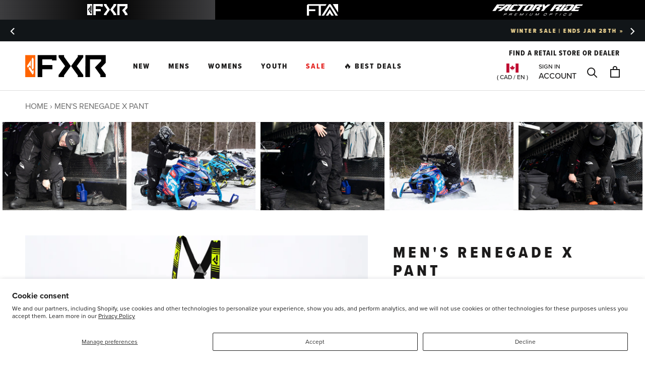

--- FILE ---
content_type: text/html; charset=utf-8
request_url: https://fxrracing.ca/products/m-renegade-x-pant-21
body_size: 112280
content:



<!doctype html>

<html class="no-js" lang="en">
  <head>





    <script async src="//fxrracing.ca/cdn/shop/t/153/assets/geolizr-lib.js?v=52600507088314058931687901244" type="text/javascript"></script>

<script>
    if(typeof Geolizr === "undefined") {
        var Geolizr = {};
        Geolizr.currencyDynamicCountry = false;
        Geolizr.version = 20200327;
        Geolizr.waitforMoneyFormat = true;
    }

    // save geolizr-lib.js url to the sessionStorage
    sessionStorage.setItem('geolizr_lib_url', "//fxrracing.ca/cdn/shop/t/153/assets/geolizr-lib.js?v=52600507088314058931687901244");
    if(typeof Geolizr.events === "undefined") Geolizr.events = {};
    if(typeof Geolizr.geolizrEvents === "undefined") Geolizr.geolizrEvents = [];

    Geolizr.config = function(config) {
        Geolizr.currency_widget_enabled = config.currency_widget_enabled === "true" || false;
        Geolizr.shopCurrency = 'CAD';
        Geolizr.shopifyFormatMoneySet = false;
        Geolizr.observeElements = [];
    };

    
    
    
    Geolizr.moneyFormats = {};
    

    Geolizr.shopifyCurrencyList = [];
    Geolizr.shopifyCurrency = {};
    Geolizr.shopifyCurrencyListIndex = {};
    let setShopifyCurrencyToGeolizr = function() {
        let GeolizrEachCurrency = {};
        
        GeolizrEachCurrency = {
            "iso_code": "CAD",
            "name": "Canadian Dollar",
            "symbol": "$",
            "shop_currency": true
        };
        if(GeolizrEachCurrency.shop_currency) {
            Geolizr.shopifyCurrency = GeolizrEachCurrency;
        }
        Geolizr.shopifyCurrencyList.push(GeolizrEachCurrency);
        Geolizr.shopifyCurrencyListIndex[GeolizrEachCurrency.iso_code] = Geolizr.shopifyCurrencyList.indexOf(GeolizrEachCurrency);
        
    }

    setShopifyCurrencyToGeolizr();
    /* Geolizr Provider Setter */
    Geolizr.presetService = false;
    Geolizr.activateIpInfo = function(accessKey) { Geolizr.presetService = { name: 'ipInfo', accessKey: accessKey }; };
    Geolizr.activateLovelyAppProvider = function() { Geolizr.presetService = { name: 'lovelyAppProvider' }; };
    Geolizr.activateIpApiCo = function(accessKey) { Geolizr.presetService = { name: 'ipApiCo', accessKey: accessKey }; };
    Geolizr.activateDbIpProvider = function(accessKey) { Geolizr.presetService = { name: 'dbIpProvider', accessKey: accessKey }; };
    Geolizr.activateIpStackProvider = function(accessKey) { Geolizr.presetService = { name: 'ipStackProvider', accessKey: accessKey }; };
    Geolizr.activateGeolizrIPApiProvider = function(accessKey) { Geolizr.presetService = { name: 'geolizrIpApiProvider', accessKey: accessKey }; };

    

    /* Service Aliase */
    Geolizr.activateFreegeoip = Geolizr.activateIpStackProvider;
    Geolizr.requestLocaleRootUrl = "\/";
    Geolizr.addSystemEventListener = function(name, callback) {
        if (typeof Geolizr.realInit !== 'undefined') {
            Geolizr.realInit(function($) {
                callback({jquery: $});
            })
        } else {
            Geolizr.geolizrEvents.push(new CustomEvent(name));
            document.addEventListener(name, callback);
        }
    };

    Geolizr.addEventListener = function(name, callback, priority) {
        if(typeof priority == "undefined") priority = 100;
        if(typeof Geolizr.realAddEventListener === "undefined") {
            if (!Geolizr.events[name]) Geolizr.events[name] = [];
            Geolizr.events[name].push({callback: callback, priority: priority});
        } else {
            Geolizr.realAddEventListener(name, callback, priority);
        }
    };

    Geolizr.getGeoData = function(callback) {
        if(typeof Geolizr.realGetGeoData === "undefined") {
            Geolizr.addEventListener('geolizr.init', function() {
                Geolizr.getGeoData(callback);
            }, 200)
        } else {
            Geolizr.realGetGeoData(callback);
        }
    };

    Geolizr.init = function(callback, priority) {
        if(typeof Geolizr.realInit === "undefined")
            Geolizr.addEventListener("geolizr.init", callback, priority);
        else
            Geolizr.realInit(callback, priority);
    };


    Geolizr.notification_widget_enabled = false;
    Geolizr.popup_widget_enabled = false;
    Geolizr.api_widget_enabled = false;
    Geolizr.currency_widget_enabled = false;
    Geolizr.redirect_widget_enabled = false;

    Geolizr.enables = {
        'notification_widget_enabled': Geolizr.notification_widget_enabled,
        'popup_widget_enabled': Geolizr.popup_widget_enabled,
        'api_widget_enabled': Geolizr.api_widget_enabled,
        'currency_widget_enabled': Geolizr.currency_widget_enabled,
        'redirect_widget_enabled': Geolizr.redirect_widget_enabled
    };

    if(Geolizr.popup_widget_enabled || Geolizr.notification_widget_enabled || Geolizr.currency_widget_enabled) {
        
        Geolizr.geolizrCssFile = "//fxrracing.ca/cdn/shop/t/153/assets/geolizr-lib.css?v=59017386019965299001687901246";
        
    }

</script>
<style>
    .geolizr-currency-switch-wrapper { visibility: hidden; }
    #geolizr-notification{position:fixed!important;top:0!important;left:0!important;margin:0!important;padding:0!important;width:100%!important;height:auto!important;min-height:0!important;max-height:none!important;z-index:10000000!important}
    #geolizr-notification>#geolizr-notification-message-wrapper{text-align:center!important;width:100%!important;padding:10px;-webkit-box-shadow:10px 10px 5px 0 rgba(143,143,143,.35);-moz-box-shadow:10px 10px 5px 0 rgba(143,143,143,.35);box-shadow:10px 10px 5px 0 rgba(143,143,143,.35)}
    #geolizr-dismiss-notification{box-sizing:content-box;padding:5px!important;margin:0!important;position:absolute!important;right:8px!important;text-decoration:none!important;font-family:Arial,serif ! important;top:8px!important;height:15px!important;border-radius:15px;width:15px!important;line-height:16px;font-size:20px;font-weight:700;cursor:pointer;display:inline-block}
    .geolizr-popup-background{position:fixed;top:0;left:0;right:0;bottom:0;height:100%;width:100%;z-index:10000005!important}
    .geolizr-popup{position:fixed!important;width:560px!important;height:400px!important;z-index:10000010!important;border:1px solid grey}
    .geolizr-popup.gp-center{top:50%!important;left:50%!important;margin-top:-200px!important;margin-left:-280px!important}
    .geolizr-popup.gp-mobile{width:84%!important;height:84%!important;top:0!important;left:0!important;margin:8%}
    #geolizr-popup-content-iframe{width:100%!important;height:100%!important;border:0}
    .slideInDown { -webkit-animation-name: slideInDown; animation-name: slideInDown; -webkit-animation-duration: 1s; animation-duration: 1s; -webkit-animation-fill-mode: both; animation-fill-mode: both; }
    @-webkit-keyframes slideInDown { 0% { -webkit-transform: translateY(-100%); transform: translateY(-100%); visibility: visible;} 100% {-webkit-transform: translateY(0); transform: translateY(0); } }
    @keyframes slideInDown { 0% {-webkit-transform: translateY(-100%); transform: translateY(-100%);visibility: visible; } 100% { -webkit-transform: translateY(0); transform: translateY(0); } }
    .geolizr-currency-switch-wrapper.geolizr-absolute-auto{z-index:10000000;position:fixed}
    .geolizr-currency-switch-wrapper{z-index:10000000!important;height:20px;width:85px;position:relative}
    .geolizr-currency-switcher{padding:1px 10px;margin:0;width:85px;height:30px;border-radius:4px;box-sizing: border-box;}
    .geolizr-currency-links{overflow:scroll;overflow-x:hidden;border-radius:4px;padding:5px 10px;margin:0;list-style:none;line-height:1.42857143;background-color:#fff;width:82px;max-height:200px;display:none}
    .geolizr-currency-switch-wrapper .geolizr-currency-links-up{bottom:30px;position:absolute}
    .geolizr-currency-switch-wrapper .geolizr-currency-links-down{top:30px;position:absolute}
    li.geolizr-currency-list-li{float:none!important;margin:0!important;padding:0 0 0 10px}
    .geolizr-currency-list-link{white-space:nowrap}
    .geolizr-currency-link i,.geolizr-currency-list-link i{width:16px!important;height:11px}
    [class^="famfamfam-flag"]{display:inline-block;width:16px;height:11px;line-height:11px}
    .no-scroll .geolizr-currency-links { overflow: hidden; width: 60px; left: 23px; text-align: left;}
    .geolizr-currency-switcher-value{width:42px;min-width:42px;max-width:42px;display:inline-block;text-align:left}
    .geolizr-currency-switcher-arrow-down,.geolizr-currency-switcher-arrow-up{content:"s";position:absolute;right:5px;top:5px;width:14px;height:14px;margin:0}
    .geolizr-currency-switcher-arrow-down,.geolizr-currency-switcher-arrow-up{ transition: transform .2s ease-in-out;content: ""; background-image: url("data:image/svg+xml;charset=UTF-8,%3csvg xmlns='http://www.w3.org/2000/svg' viewBox='0 0 14.0 14.0' height='14.0px' width='14.0px' style='position: absolute;'%3e%3cpath d='M1 4.5 L7.0 10.5 L13.0 4.5' fill='transparent' stroke='%23000' stroke-width='1px'%3e%3c/path%3e%3c/svg%3e"); }
    .open .geolizr-currency-switcher-arrow-down,.geolizr-currency-switcher-arrow-up{transform:rotate(180deg)}
    .open .geolizr-currency-switcher-arrow-up{transform:rotate(0deg)}
    .geolizr-selectable-currency{width:42px;min-width:42px;max-width:42px;display:inline-block;text-align:left}
    .geolizr-shop-currency{width:42px;min-width:42px;max-width:42px;display:inline-block}
    .geolizr-currency-link li{padding:0;margin:0}
    #geolizr-notification-spanner{width:100%!important;line-height:4px!important;height:4px!important;min-height:4px!important;max-height:4px!important}
    body.geolizr-popup-open { overflow: hidden; }
</style>

<script>
window.KiwiSizing = window.KiwiSizing === undefined ? {} : window.KiwiSizing;
KiwiSizing.shop = "fxr-racing-ca.myshopify.com";


KiwiSizing.data = {
  collections: "287806554156,93675061283,337508139052,337508171820,308154007596,174622507052,149770731555,150279258147,303028305964,340749615148,150279094307,150279782435,295303512108,287855607852,309117059116,194462842924,287806586924,308149714988,150395224099,307057197100,304601759788,308154138668,150362325027,193917976620,150360784931,297043984428,150355443747,274625888300,303028338732,287806521388,308149747756,150594486307,193918599212,268571246636,193918238764,287548571692,292408754220,287806652460",
  tags: "3 Year Progressive Warranty,__label:Clearance,A.C.M.T Advanced Climate Management Technology,ADULT,Dri-LINK Compatible,Dry Vent System,heatins:5,HydrXPro,l3:OUTERWEAR,l3:PANTS,l4:INSULATED,l5:Backcountry,l5:Mountain Crossover,l5:Performance Crossover,MENS,Omni-Stretch,SNOW,Thermal Flex",
  product: "5326017429548",
  vendor: "FXR",
  type: "",
  title: "Men's Renegade X Pant",
  images: ["\/\/fxrracing.ca\/cdn\/shop\/products\/10d680ed43dbd2dd73ca890a7be7a4f1.jpg?v=1683914303","\/\/fxrracing.ca\/cdn\/shop\/products\/8050aaabb23a734fe3e470913fb0c657.jpg?v=1683914303","\/\/fxrracing.ca\/cdn\/shop\/products\/db89cf065a3ddc5dc1c250a41cab271a.jpg?v=1683914303","\/\/fxrracing.ca\/cdn\/shop\/products\/10d680ed43dbd2dd73ca890a7be7a4f1_ab4607c8-bd87-43e0-9497-e470e1e289a5.jpg?v=1683914303","\/\/fxrracing.ca\/cdn\/shop\/products\/545d0291506e536fbd923723f7d91b16.jpg?v=1683914303"],
  options: [{"name":"Color","position":1,"values":["Black\/Hi Vis"]},{"name":"Size","position":2,"values":["XL"]}],
  variants: [{"id":34487009148972,"title":"Black\/Hi Vis \/ XL","option1":"Black\/Hi Vis","option2":"XL","option3":null,"sku":"210123-1065-16","requires_shipping":true,"taxable":true,"featured_image":{"id":33957504221228,"product_id":5326017429548,"position":4,"created_at":"2023-05-12T12:58:23-05:00","updated_at":"2023-05-12T12:58:23-05:00","alt":"RenegadeX_Pant_M_BlackHi-Vis_210123-1065_Front","width":1800,"height":1800,"src":"\/\/fxrracing.ca\/cdn\/shop\/products\/10d680ed43dbd2dd73ca890a7be7a4f1_ab4607c8-bd87-43e0-9497-e470e1e289a5.jpg?v=1683914303","variant_ids":[34487009148972]},"available":false,"name":"Men's Renegade X Pant - Black\/Hi Vis \/ XL","public_title":"Black\/Hi Vis \/ XL","options":["Black\/Hi Vis","XL"],"price":22800,"weight":0,"compare_at_price":56999,"inventory_management":"shopify","barcode":"841921625527","featured_media":{"alt":"RenegadeX_Pant_M_BlackHi-Vis_210123-1065_Front","id":26243454730284,"position":4,"preview_image":{"aspect_ratio":1.0,"height":1800,"width":1800,"src":"\/\/fxrracing.ca\/cdn\/shop\/products\/10d680ed43dbd2dd73ca890a7be7a4f1_ab4607c8-bd87-43e0-9497-e470e1e289a5.jpg?v=1683914303"}},"requires_selling_plan":false,"selling_plan_allocations":[],"quantity_rule":{"min":1,"max":null,"increment":1}}],
};

</script>
<!-- starapps_core_start -->
<!-- This code is automatically managed by StarApps Studio -->
<!-- Please contact support@starapps.studio for any help -->
<!-- File location: snippets/starapps-core.liquid -->


<script type="text/javascript" sa-language-info="true" data-no-instant="true"></script>
<!-- starapps_core_end -->


    
    <!-- <script src="https://pcla-module.herokuapp.com/data/hgt654efhjnbvds56yjki876tgbn.js"></script> -->

    <!-- Google Tag Manager -->
    <!-- <script>(function(w,d,s,l,i){w[l]=w[l]||[];w[l].push({'gtm.start':
      new Date().getTime(),event:'gtm.js'});var f=d.getElementsByTagName(s)[0],
      j=d.createElement(s),dl=l!='dataLayer'?'&l='+l:'';j.async=true;j.src=
      'https://www.googletagmanager.com/gtm.js?id='+i+dl;f.parentNode.insertBefore(j,f);
      })(window,document,'script','dataLayer','GTM-WTLBQZQ');
    </script> -->
    <!-- End Google Tag Manager -->
    <meta charset="utf-8"> 
    <meta http-equiv="X-UA-Compatible" content="IE=edge,chrome=1">
    <meta name="viewport" content="width=device-width, initial-scale=1.0, height=device-height, minimum-scale=1.0, user-scalable=0">
    <meta name="theme-color" content="">
    <meta name="google-site-verification" content="qtkKPf-dktacNwE3KF0xKONvHGS_AEr9rzDu9X6DnhI" />

    <title>
      Men&#39;s Renegade X Pant &ndash; FXR Racing Canada
    </title>
	<!---Region/ hreflang tags--->
    <!-- <link rel="alternate" href="https://fxrracing.ca" hreflang="en-ca" />
    <link rel="alternate" href="https://fxrracing.ca/fr" hreflang="fr-ca" />
    <link rel="alternate" href="https://fxrracing.com" hreflang="en-us" />
    <link rel="alternate" href="https://fxrracing.uk" hreflang="en-gb" />
    <link rel="alternate" href="https://fxrracing.se" hreflang="en-se" />
    <link rel="alternate" href="https://fxrracing.se/sv" hreflang="sv-se" />
    <link rel="alternate" href="https://fxrracing.eu" hreflang="en-fi" />
    <link rel="alternate" href="https://fxrracing.eu/fi" hreflang="fi-fi" />
    <link rel="alternate" href="https://fxrracing.no" hreflang="en-no" />
    <link rel="alternate" href="https://fxrracing.no/nb" hreflang="nb-no" />
    
    <link rel="alternate" href="https://fxrracing.eu?country=Germany" hreflang="en-de" />
    <link rel="alternate" href="https://fxrracing.eu?country=France" hreflang="en-fr" />
    <link rel="alternate" href="https://fxrracing.eu?country=Netherlands" hreflang="en-nl" />
    <link rel="alternate" href="https://fxrracing.eu?country=Belgium" hreflang="en-be" />
    <link rel="alternate" href="https://fxrracing.eu?country=Italy" hreflang="en-it" />
    <link rel="alternate" href="https://fxrracing.eu?country=Spain" hreflang="en-es" />

    <link rel="alternate" href="https://fxrracing.com" hreflang="x-default" /> -->



    
<script>

  let botPattern = "(googlebot\/|bot|Googlebot-Mobile|Googlebot-Image|Google favicon|Mediapartners-Google|bingbot|slurp|java|wget|curl|Commons-HttpClient|Python-urllib|libwww|httpunit|nutch|phpcrawl|msnbot|jyxobot|FAST-WebCrawler|FAST Enterprise Crawler|biglotron|teoma|convera|seekbot|gigablast|exabot|ngbot|ia_archiver|GingerCrawler|webmon |httrack|webcrawler|grub.org|UsineNouvelleCrawler|antibot|netresearchserver|speedy|fluffy|bibnum.bnf|findlink|msrbot|panscient|yacybot|AISearchBot|IOI|ips-agent|tagoobot|MJ12bot|dotbot|woriobot|yanga|buzzbot|mlbot|yandexbot|purebot|Linguee Bot|Voyager|CyberPatrol|voilabot|baiduspider|citeseerxbot|spbot|twengabot|postrank|turnitinbot|scribdbot|page2rss|sitebot|linkdex|Adidxbot|blekkobot|ezooms|dotbot|Mail.RU_Bot|discobot|heritrix|findthatfile|europarchive.org|NerdByNature.Bot|sistrix crawler|ahrefsbot|Aboundex|domaincrawler|wbsearchbot|summify|ccbot|edisterbot|seznambot|ec2linkfinder|gslfbot|aihitbot|intelium_bot|facebookexternalhit|yeti|RetrevoPageAnalyzer|lb-spider|sogou|lssbot|careerbot|wotbox|wocbot|ichiro|DuckDuckBot|lssrocketcrawler|drupact|webcompanycrawler|acoonbot|openindexspider|gnam gnam spider|web-archive-net.com.bot|backlinkcrawler|coccoc|integromedb|content crawler spider|toplistbot|seokicks-robot|it2media-domain-crawler|ip-web-crawler.com|siteexplorer.info|elisabot|proximic|changedetection|blexbot|arabot|WeSEE:Search|niki-bot|CrystalSemanticsBot|rogerbot|360Spider|psbot|InterfaxScanBot|Lipperhey SEO Service|CC Metadata Scaper|g00g1e.net|GrapeshotCrawler|urlappendbot|brainobot|fr-crawler|binlar|SimpleCrawler|Livelapbot|Twitterbot|cXensebot|smtbot|bnf.fr_bot|A6-Indexer|ADmantX|Facebot|Twitterbot|OrangeBot|memorybot|AdvBot|MegaIndex|SemanticScholarBot|ltx71|nerdybot|xovibot|BUbiNG|Qwantify|archive.org_bot|Applebot|TweetmemeBot|crawler4j|findxbot|SemrushBot|yoozBot|lipperhey|y!j-asr|Domain Re-Animator Bot|AddThis)";

let regex = new RegExp(botPattern, 'i');

// define var conditionalSampleRate as 0 if the userAgent matches a pattern in botPatterns
// otherwise, define conditionalSampleRate as 100
let conditionalSampleRate = regex.test(navigator.userAgent) ? 0 : 50;

  (function(h,o,u,n,d) {
    h=h[d]=h[d]||{q:[],onReady:function(c){h.q.push(c)}}
    d=o.createElement(u);d.async=1;d.src=n
    n=o.getElementsByTagName(u)[0];n.parentNode.insertBefore(d,n)
  })(window,document,'script','https://www.datadoghq-browser-agent.com/us3/v6/datadog-rum.js','DD_RUM')
  window.DD_RUM.onReady(function() {
    window.DD_RUM.init({
      clientToken: 'pub4c3fc1c6a7bddbda886f86b6e68931a9',
      applicationId: '4e3e3ccc-bab3-4711-b874-308660734f74',
      // `site` refers to the Datadog site parameter of your organization
      // see https://docs.datadoghq.com/getting_started/site/
      site: 'us3.datadoghq.com',
      service: 'fxr-canada-store',
      env: 'prod',
      // Specify a version number to identify the deployed version of your application in Datadog
      // version: '1.0.0',
      sessionSampleRate: conditionalSampleRate,
      sessionReplaySampleRate: 10,
      defaultPrivacyLevel: 'mask-user-input',
      
    });
    
  })
</script><link rel="canonical" href="https://fxrracing.ca/products/m-renegade-x-pant-21"><link rel="shortcut icon" href="//fxrracing.ca/cdn/shop/files/fxr-favicon-2_64x64.png?v=1613691184" type="image/png"><meta name="robots" content="all">
       
    <meta property="og:type" content="product">
  <meta property="og:title" content="Men&#39;s Renegade X Pant"><meta property="og:image" content="http://fxrracing.ca/cdn/shop/products/10d680ed43dbd2dd73ca890a7be7a4f1_grande.jpg?v=1683914303">
    <meta property="og:image:secure_url" content="https://fxrracing.ca/cdn/shop/products/10d680ed43dbd2dd73ca890a7be7a4f1_grande.jpg?v=1683914303"><meta property="og:image" content="http://fxrracing.ca/cdn/shop/products/8050aaabb23a734fe3e470913fb0c657_grande.jpg?v=1683914303">
    <meta property="og:image:secure_url" content="https://fxrracing.ca/cdn/shop/products/8050aaabb23a734fe3e470913fb0c657_grande.jpg?v=1683914303"><meta property="og:image" content="http://fxrracing.ca/cdn/shop/products/db89cf065a3ddc5dc1c250a41cab271a_grande.jpg?v=1683914303">
    <meta property="og:image:secure_url" content="https://fxrracing.ca/cdn/shop/products/db89cf065a3ddc5dc1c250a41cab271a_grande.jpg?v=1683914303"><meta property="product:price:amount" content="228.00">
  <meta property="product:price:currency" content="CAD"><meta property="og:url" content="https://fxrracing.ca/products/m-renegade-x-pant-21">
<meta property="og:site_name" content="FXR Racing Canada"><meta name="twitter:card" content="summary"><meta name="twitter:title" content="Men's Renegade X Pant">
  <meta name="twitter:description" content="">
  <meta name="twitter:image" content="https://fxrracing.ca/cdn/shop/products/10d680ed43dbd2dd73ca890a7be7a4f1_600x600_crop_center.jpg?v=1683914303">

<!-- starapps_scripts_start -->
<!-- This code is automatically managed by StarApps Studio -->
<!-- Please contact support@starapps.studio for any help -->

<script type="application/json" sa-product-json="true">
          {
            "id": 5326017429548,
            "title": "Men's Renegade X Pant",
            "handle": "m-renegade-x-pant-21","product_images": [{ "id":33957504122924,"src":"\/\/fxrracing.ca\/cdn\/shop\/products\/10d680ed43dbd2dd73ca890a7be7a4f1.jpg?v=1683914303" }  ,  { "id":33957504155692,"src":"\/\/fxrracing.ca\/cdn\/shop\/products\/8050aaabb23a734fe3e470913fb0c657.jpg?v=1683914303" }  ,  { "id":33957504188460,"src":"\/\/fxrracing.ca\/cdn\/shop\/products\/db89cf065a3ddc5dc1c250a41cab271a.jpg?v=1683914303" }  ,  { "id":33957504221228,"src":"\/\/fxrracing.ca\/cdn\/shop\/products\/10d680ed43dbd2dd73ca890a7be7a4f1_ab4607c8-bd87-43e0-9497-e470e1e289a5.jpg?v=1683914303" }  ,  { "id":33957504253996,"src":"\/\/fxrracing.ca\/cdn\/shop\/products\/545d0291506e536fbd923723f7d91b16.jpg?v=1683914303" }  ],
            "media": [{"alt":"RenegadeX_Pant_M_BlackHi-Vis_210123-1065_Front","id":26243454631980,"position":1,"preview_image":{"aspect_ratio":1.0,"height":1800,"width":1800,"src":"\/\/fxrracing.ca\/cdn\/shop\/products\/10d680ed43dbd2dd73ca890a7be7a4f1.jpg?v=1683914303"},"aspect_ratio":1.0,"height":1800,"media_type":"image","src":"\/\/fxrracing.ca\/cdn\/shop\/products\/10d680ed43dbd2dd73ca890a7be7a4f1.jpg?v=1683914303","width":1800},{"alt":"RenegadeX_Pant_M_Black_210123-1000_front","id":26243454664748,"position":2,"preview_image":{"aspect_ratio":1.0,"height":1800,"width":1800,"src":"\/\/fxrracing.ca\/cdn\/shop\/products\/8050aaabb23a734fe3e470913fb0c657.jpg?v=1683914303"},"aspect_ratio":1.0,"height":1800,"media_type":"image","src":"\/\/fxrracing.ca\/cdn\/shop\/products\/8050aaabb23a734fe3e470913fb0c657.jpg?v=1683914303","width":1800},{"alt":"RenegadeX_Pant_M_Black_210123-1000_Back","id":26243454697516,"position":3,"preview_image":{"aspect_ratio":1.0,"height":1800,"width":1800,"src":"\/\/fxrracing.ca\/cdn\/shop\/products\/db89cf065a3ddc5dc1c250a41cab271a.jpg?v=1683914303"},"aspect_ratio":1.0,"height":1800,"media_type":"image","src":"\/\/fxrracing.ca\/cdn\/shop\/products\/db89cf065a3ddc5dc1c250a41cab271a.jpg?v=1683914303","width":1800},{"alt":"RenegadeX_Pant_M_BlackHi-Vis_210123-1065_Front","id":26243454730284,"position":4,"preview_image":{"aspect_ratio":1.0,"height":1800,"width":1800,"src":"\/\/fxrracing.ca\/cdn\/shop\/products\/10d680ed43dbd2dd73ca890a7be7a4f1_ab4607c8-bd87-43e0-9497-e470e1e289a5.jpg?v=1683914303"},"aspect_ratio":1.0,"height":1800,"media_type":"image","src":"\/\/fxrracing.ca\/cdn\/shop\/products\/10d680ed43dbd2dd73ca890a7be7a4f1_ab4607c8-bd87-43e0-9497-e470e1e289a5.jpg?v=1683914303","width":1800},{"alt":"RenegadeX_Pant_M_BlackHi-Vis_210123-1065_back**hover**","id":26243454763052,"position":5,"preview_image":{"aspect_ratio":1.0,"height":1800,"width":1800,"src":"\/\/fxrracing.ca\/cdn\/shop\/products\/545d0291506e536fbd923723f7d91b16.jpg?v=1683914303"},"aspect_ratio":1.0,"height":1800,"media_type":"image","src":"\/\/fxrracing.ca\/cdn\/shop\/products\/545d0291506e536fbd923723f7d91b16.jpg?v=1683914303","width":1800}],"metafields": {},
            "vendor": "FXR",
            "variants": [{"id":34487009148972,"title":"Black\/Hi Vis \/ XL","option1":"Black\/Hi Vis","option2":"XL","option3":null,"sku":"210123-1065-16","requires_shipping":true,"taxable":true,"featured_image":{"id":33957504221228,"product_id":5326017429548,"position":4,"created_at":"2023-05-12T12:58:23-05:00","updated_at":"2023-05-12T12:58:23-05:00","alt":"RenegadeX_Pant_M_BlackHi-Vis_210123-1065_Front","width":1800,"height":1800,"src":"\/\/fxrracing.ca\/cdn\/shop\/products\/10d680ed43dbd2dd73ca890a7be7a4f1_ab4607c8-bd87-43e0-9497-e470e1e289a5.jpg?v=1683914303","variant_ids":[34487009148972]},"available":false,"name":"Men's Renegade X Pant - Black\/Hi Vis \/ XL","public_title":"Black\/Hi Vis \/ XL","options":["Black\/Hi Vis","XL"],"price":22800,"weight":0,"compare_at_price":56999,"inventory_management":"shopify","barcode":"841921625527","featured_media":{"alt":"RenegadeX_Pant_M_BlackHi-Vis_210123-1065_Front","id":26243454730284,"position":4,"preview_image":{"aspect_ratio":1.0,"height":1800,"width":1800,"src":"\/\/fxrracing.ca\/cdn\/shop\/products\/10d680ed43dbd2dd73ca890a7be7a4f1_ab4607c8-bd87-43e0-9497-e470e1e289a5.jpg?v=1683914303"}},"requires_selling_plan":false,"selling_plan_allocations":[],"quantity_rule":{"min":1,"max":null,"increment":1}}],
            "url": "\/products\/m-renegade-x-pant-21",
            "options": [{"name":"Color","position":1,"values":["Black\/Hi Vis"]},{"name":"Size","position":2,"values":["XL"]}],
            "images": ["\/\/fxrracing.ca\/cdn\/shop\/products\/10d680ed43dbd2dd73ca890a7be7a4f1.jpg?v=1683914303","\/\/fxrracing.ca\/cdn\/shop\/products\/8050aaabb23a734fe3e470913fb0c657.jpg?v=1683914303","\/\/fxrracing.ca\/cdn\/shop\/products\/db89cf065a3ddc5dc1c250a41cab271a.jpg?v=1683914303","\/\/fxrracing.ca\/cdn\/shop\/products\/10d680ed43dbd2dd73ca890a7be7a4f1_ab4607c8-bd87-43e0-9497-e470e1e289a5.jpg?v=1683914303","\/\/fxrracing.ca\/cdn\/shop\/products\/545d0291506e536fbd923723f7d91b16.jpg?v=1683914303"],
            "featured_image": "\/\/fxrracing.ca\/cdn\/shop\/products\/10d680ed43dbd2dd73ca890a7be7a4f1.jpg?v=1683914303",
            "tags": ["3 Year Progressive Warranty","__label:Clearance","A.C.M.T Advanced Climate Management Technology","ADULT","Dri-LINK Compatible","Dry Vent System","heatins:5","HydrXPro","l3:OUTERWEAR","l3:PANTS","l4:INSULATED","l5:Backcountry","l5:Mountain Crossover","l5:Performance Crossover","MENS","Omni-Stretch","SNOW","Thermal Flex"],
            "available": false,
            "price_min": 22800,
            "price_max": 22800,
            "compare_at_price_min": 56999,
            "compare_at_price_max": 56999}
    </script><script type="text/javascript" src="https://bcdn.starapps.studio/apps/via/fxr-racing-ca/script-1609363921.js?shop=fxr-racing-ca.myshopify.com" async></script>
<!-- starapps_scripts_end -->
  
<script>window.performance && window.performance.mark && window.performance.mark('shopify.content_for_header.start');</script><meta name="google-site-verification" content="uqu7sus0fdKVSMnpfYbzEtvAFn_XihgxouPisaTPM68">
<meta id="shopify-digital-wallet" name="shopify-digital-wallet" content="/3227844643/digital_wallets/dialog">
<meta name="shopify-checkout-api-token" content="f4e5fa986006ee9817dbc4bad87f9e7f">
<link rel="alternate" type="application/json+oembed" href="https://fxrracing.ca/products/m-renegade-x-pant-21.oembed">
<script async="async" src="/checkouts/internal/preloads.js?locale=en-CA"></script>
<link rel="preconnect" href="https://shop.app" crossorigin="anonymous">
<script async="async" src="https://shop.app/checkouts/internal/preloads.js?locale=en-CA&shop_id=3227844643" crossorigin="anonymous"></script>
<script id="apple-pay-shop-capabilities" type="application/json">{"shopId":3227844643,"countryCode":"CA","currencyCode":"CAD","merchantCapabilities":["supports3DS"],"merchantId":"gid:\/\/shopify\/Shop\/3227844643","merchantName":"FXR Racing Canada","requiredBillingContactFields":["postalAddress","email","phone"],"requiredShippingContactFields":["postalAddress","email","phone"],"shippingType":"shipping","supportedNetworks":["visa","masterCard","amex","discover","interac","jcb"],"total":{"type":"pending","label":"FXR Racing Canada","amount":"1.00"},"shopifyPaymentsEnabled":true,"supportsSubscriptions":true}</script>
<script id="shopify-features" type="application/json">{"accessToken":"f4e5fa986006ee9817dbc4bad87f9e7f","betas":["rich-media-storefront-analytics"],"domain":"fxrracing.ca","predictiveSearch":true,"shopId":3227844643,"locale":"en"}</script>
<script>var Shopify = Shopify || {};
Shopify.shop = "fxr-racing-ca.myshopify.com";
Shopify.locale = "en";
Shopify.currency = {"active":"CAD","rate":"1.0"};
Shopify.country = "CA";
Shopify.theme = {"name":"FXR-Canada\/main","id":126940348460,"schema_name":"Prestige","schema_version":"4.2.0","theme_store_id":null,"role":"main"};
Shopify.theme.handle = "null";
Shopify.theme.style = {"id":null,"handle":null};
Shopify.cdnHost = "fxrracing.ca/cdn";
Shopify.routes = Shopify.routes || {};
Shopify.routes.root = "/";</script>
<script type="module">!function(o){(o.Shopify=o.Shopify||{}).modules=!0}(window);</script>
<script>!function(o){function n(){var o=[];function n(){o.push(Array.prototype.slice.apply(arguments))}return n.q=o,n}var t=o.Shopify=o.Shopify||{};t.loadFeatures=n(),t.autoloadFeatures=n()}(window);</script>
<script>
  window.ShopifyPay = window.ShopifyPay || {};
  window.ShopifyPay.apiHost = "shop.app\/pay";
  window.ShopifyPay.redirectState = null;
</script>
<script id="shop-js-analytics" type="application/json">{"pageType":"product"}</script>
<script defer="defer" async type="module" src="//fxrracing.ca/cdn/shopifycloud/shop-js/modules/v2/client.init-shop-cart-sync_BT-GjEfc.en.esm.js"></script>
<script defer="defer" async type="module" src="//fxrracing.ca/cdn/shopifycloud/shop-js/modules/v2/chunk.common_D58fp_Oc.esm.js"></script>
<script defer="defer" async type="module" src="//fxrracing.ca/cdn/shopifycloud/shop-js/modules/v2/chunk.modal_xMitdFEc.esm.js"></script>
<script type="module">
  await import("//fxrracing.ca/cdn/shopifycloud/shop-js/modules/v2/client.init-shop-cart-sync_BT-GjEfc.en.esm.js");
await import("//fxrracing.ca/cdn/shopifycloud/shop-js/modules/v2/chunk.common_D58fp_Oc.esm.js");
await import("//fxrracing.ca/cdn/shopifycloud/shop-js/modules/v2/chunk.modal_xMitdFEc.esm.js");

  window.Shopify.SignInWithShop?.initShopCartSync?.({"fedCMEnabled":true,"windoidEnabled":true});

</script>
<script>
  window.Shopify = window.Shopify || {};
  if (!window.Shopify.featureAssets) window.Shopify.featureAssets = {};
  window.Shopify.featureAssets['shop-js'] = {"shop-cart-sync":["modules/v2/client.shop-cart-sync_DZOKe7Ll.en.esm.js","modules/v2/chunk.common_D58fp_Oc.esm.js","modules/v2/chunk.modal_xMitdFEc.esm.js"],"init-fed-cm":["modules/v2/client.init-fed-cm_B6oLuCjv.en.esm.js","modules/v2/chunk.common_D58fp_Oc.esm.js","modules/v2/chunk.modal_xMitdFEc.esm.js"],"shop-cash-offers":["modules/v2/client.shop-cash-offers_D2sdYoxE.en.esm.js","modules/v2/chunk.common_D58fp_Oc.esm.js","modules/v2/chunk.modal_xMitdFEc.esm.js"],"shop-login-button":["modules/v2/client.shop-login-button_QeVjl5Y3.en.esm.js","modules/v2/chunk.common_D58fp_Oc.esm.js","modules/v2/chunk.modal_xMitdFEc.esm.js"],"pay-button":["modules/v2/client.pay-button_DXTOsIq6.en.esm.js","modules/v2/chunk.common_D58fp_Oc.esm.js","modules/v2/chunk.modal_xMitdFEc.esm.js"],"shop-button":["modules/v2/client.shop-button_DQZHx9pm.en.esm.js","modules/v2/chunk.common_D58fp_Oc.esm.js","modules/v2/chunk.modal_xMitdFEc.esm.js"],"avatar":["modules/v2/client.avatar_BTnouDA3.en.esm.js"],"init-windoid":["modules/v2/client.init-windoid_CR1B-cfM.en.esm.js","modules/v2/chunk.common_D58fp_Oc.esm.js","modules/v2/chunk.modal_xMitdFEc.esm.js"],"init-shop-for-new-customer-accounts":["modules/v2/client.init-shop-for-new-customer-accounts_C_vY_xzh.en.esm.js","modules/v2/client.shop-login-button_QeVjl5Y3.en.esm.js","modules/v2/chunk.common_D58fp_Oc.esm.js","modules/v2/chunk.modal_xMitdFEc.esm.js"],"init-shop-email-lookup-coordinator":["modules/v2/client.init-shop-email-lookup-coordinator_BI7n9ZSv.en.esm.js","modules/v2/chunk.common_D58fp_Oc.esm.js","modules/v2/chunk.modal_xMitdFEc.esm.js"],"init-shop-cart-sync":["modules/v2/client.init-shop-cart-sync_BT-GjEfc.en.esm.js","modules/v2/chunk.common_D58fp_Oc.esm.js","modules/v2/chunk.modal_xMitdFEc.esm.js"],"shop-toast-manager":["modules/v2/client.shop-toast-manager_DiYdP3xc.en.esm.js","modules/v2/chunk.common_D58fp_Oc.esm.js","modules/v2/chunk.modal_xMitdFEc.esm.js"],"init-customer-accounts":["modules/v2/client.init-customer-accounts_D9ZNqS-Q.en.esm.js","modules/v2/client.shop-login-button_QeVjl5Y3.en.esm.js","modules/v2/chunk.common_D58fp_Oc.esm.js","modules/v2/chunk.modal_xMitdFEc.esm.js"],"init-customer-accounts-sign-up":["modules/v2/client.init-customer-accounts-sign-up_iGw4briv.en.esm.js","modules/v2/client.shop-login-button_QeVjl5Y3.en.esm.js","modules/v2/chunk.common_D58fp_Oc.esm.js","modules/v2/chunk.modal_xMitdFEc.esm.js"],"shop-follow-button":["modules/v2/client.shop-follow-button_CqMgW2wH.en.esm.js","modules/v2/chunk.common_D58fp_Oc.esm.js","modules/v2/chunk.modal_xMitdFEc.esm.js"],"checkout-modal":["modules/v2/client.checkout-modal_xHeaAweL.en.esm.js","modules/v2/chunk.common_D58fp_Oc.esm.js","modules/v2/chunk.modal_xMitdFEc.esm.js"],"shop-login":["modules/v2/client.shop-login_D91U-Q7h.en.esm.js","modules/v2/chunk.common_D58fp_Oc.esm.js","modules/v2/chunk.modal_xMitdFEc.esm.js"],"lead-capture":["modules/v2/client.lead-capture_BJmE1dJe.en.esm.js","modules/v2/chunk.common_D58fp_Oc.esm.js","modules/v2/chunk.modal_xMitdFEc.esm.js"],"payment-terms":["modules/v2/client.payment-terms_Ci9AEqFq.en.esm.js","modules/v2/chunk.common_D58fp_Oc.esm.js","modules/v2/chunk.modal_xMitdFEc.esm.js"]};
</script>
<script>(function() {
  var isLoaded = false;
  function asyncLoad() {
    if (isLoaded) return;
    isLoaded = true;
    var urls = ["https:\/\/shopiapps.in\/compare_product\/cmp_widget\/sp_cmp_js.php?shop=fxr-racing-ca.myshopify.com","https:\/\/cdn-scripts.signifyd.com\/shopify\/script-tag.js?shop=fxr-racing-ca.myshopify.com","https:\/\/app.kiwisizing.com\/web\/js\/dist\/kiwiSizing\/plugin\/SizingPlugin.prod.js?v=330\u0026shop=fxr-racing-ca.myshopify.com","https:\/\/config.gorgias.chat\/bundle-loader\/01GYCCE2BJQCY8NSZAHWRDWJW7?source=shopify1click\u0026shop=fxr-racing-ca.myshopify.com","https:\/\/static.klaviyo.com\/onsite\/js\/KWfFg3\/klaviyo.js?company_id=KWfFg3\u0026shop=fxr-racing-ca.myshopify.com","https:\/\/cdn.9gtb.com\/loader.js?g_cvt_id=da7fc093-f1cf-485e-b9df-eca6381643d7\u0026shop=fxr-racing-ca.myshopify.com"];
    for (var i = 0; i < urls.length; i++) {
      var s = document.createElement('script');
      s.type = 'text/javascript';
      s.async = true;
      s.src = urls[i];
      var x = document.getElementsByTagName('script')[0];
      x.parentNode.insertBefore(s, x);
    }
  };
  if(window.attachEvent) {
    window.attachEvent('onload', asyncLoad);
  } else {
    window.addEventListener('load', asyncLoad, false);
  }
})();</script>
<script id="__st">var __st={"a":3227844643,"offset":-21600,"reqid":"8f2c1415-b94a-4fd5-8c2b-42c611e361fe-1769128512","pageurl":"fxrracing.ca\/products\/m-renegade-x-pant-21","u":"5776f60e6a34","p":"product","rtyp":"product","rid":5326017429548};</script>
<script>window.ShopifyPaypalV4VisibilityTracking = true;</script>
<script id="captcha-bootstrap">!function(){'use strict';const t='contact',e='account',n='new_comment',o=[[t,t],['blogs',n],['comments',n],[t,'customer']],c=[[e,'customer_login'],[e,'guest_login'],[e,'recover_customer_password'],[e,'create_customer']],r=t=>t.map((([t,e])=>`form[action*='/${t}']:not([data-nocaptcha='true']) input[name='form_type'][value='${e}']`)).join(','),a=t=>()=>t?[...document.querySelectorAll(t)].map((t=>t.form)):[];function s(){const t=[...o],e=r(t);return a(e)}const i='password',u='form_key',d=['recaptcha-v3-token','g-recaptcha-response','h-captcha-response',i],f=()=>{try{return window.sessionStorage}catch{return}},m='__shopify_v',_=t=>t.elements[u];function p(t,e,n=!1){try{const o=window.sessionStorage,c=JSON.parse(o.getItem(e)),{data:r}=function(t){const{data:e,action:n}=t;return t[m]||n?{data:e,action:n}:{data:t,action:n}}(c);for(const[e,n]of Object.entries(r))t.elements[e]&&(t.elements[e].value=n);n&&o.removeItem(e)}catch(o){console.error('form repopulation failed',{error:o})}}const l='form_type',E='cptcha';function T(t){t.dataset[E]=!0}const w=window,h=w.document,L='Shopify',v='ce_forms',y='captcha';let A=!1;((t,e)=>{const n=(g='f06e6c50-85a8-45c8-87d0-21a2b65856fe',I='https://cdn.shopify.com/shopifycloud/storefront-forms-hcaptcha/ce_storefront_forms_captcha_hcaptcha.v1.5.2.iife.js',D={infoText:'Protected by hCaptcha',privacyText:'Privacy',termsText:'Terms'},(t,e,n)=>{const o=w[L][v],c=o.bindForm;if(c)return c(t,g,e,D).then(n);var r;o.q.push([[t,g,e,D],n]),r=I,A||(h.body.append(Object.assign(h.createElement('script'),{id:'captcha-provider',async:!0,src:r})),A=!0)});var g,I,D;w[L]=w[L]||{},w[L][v]=w[L][v]||{},w[L][v].q=[],w[L][y]=w[L][y]||{},w[L][y].protect=function(t,e){n(t,void 0,e),T(t)},Object.freeze(w[L][y]),function(t,e,n,w,h,L){const[v,y,A,g]=function(t,e,n){const i=e?o:[],u=t?c:[],d=[...i,...u],f=r(d),m=r(i),_=r(d.filter((([t,e])=>n.includes(e))));return[a(f),a(m),a(_),s()]}(w,h,L),I=t=>{const e=t.target;return e instanceof HTMLFormElement?e:e&&e.form},D=t=>v().includes(t);t.addEventListener('submit',(t=>{const e=I(t);if(!e)return;const n=D(e)&&!e.dataset.hcaptchaBound&&!e.dataset.recaptchaBound,o=_(e),c=g().includes(e)&&(!o||!o.value);(n||c)&&t.preventDefault(),c&&!n&&(function(t){try{if(!f())return;!function(t){const e=f();if(!e)return;const n=_(t);if(!n)return;const o=n.value;o&&e.removeItem(o)}(t);const e=Array.from(Array(32),(()=>Math.random().toString(36)[2])).join('');!function(t,e){_(t)||t.append(Object.assign(document.createElement('input'),{type:'hidden',name:u})),t.elements[u].value=e}(t,e),function(t,e){const n=f();if(!n)return;const o=[...t.querySelectorAll(`input[type='${i}']`)].map((({name:t})=>t)),c=[...d,...o],r={};for(const[a,s]of new FormData(t).entries())c.includes(a)||(r[a]=s);n.setItem(e,JSON.stringify({[m]:1,action:t.action,data:r}))}(t,e)}catch(e){console.error('failed to persist form',e)}}(e),e.submit())}));const S=(t,e)=>{t&&!t.dataset[E]&&(n(t,e.some((e=>e===t))),T(t))};for(const o of['focusin','change'])t.addEventListener(o,(t=>{const e=I(t);D(e)&&S(e,y())}));const B=e.get('form_key'),M=e.get(l),P=B&&M;t.addEventListener('DOMContentLoaded',(()=>{const t=y();if(P)for(const e of t)e.elements[l].value===M&&p(e,B);[...new Set([...A(),...v().filter((t=>'true'===t.dataset.shopifyCaptcha))])].forEach((e=>S(e,t)))}))}(h,new URLSearchParams(w.location.search),n,t,e,['guest_login'])})(!0,!0)}();</script>
<script integrity="sha256-4kQ18oKyAcykRKYeNunJcIwy7WH5gtpwJnB7kiuLZ1E=" data-source-attribution="shopify.loadfeatures" defer="defer" src="//fxrracing.ca/cdn/shopifycloud/storefront/assets/storefront/load_feature-a0a9edcb.js" crossorigin="anonymous"></script>
<script crossorigin="anonymous" defer="defer" src="//fxrracing.ca/cdn/shopifycloud/storefront/assets/shopify_pay/storefront-65b4c6d7.js?v=20250812"></script>
<script data-source-attribution="shopify.dynamic_checkout.dynamic.init">var Shopify=Shopify||{};Shopify.PaymentButton=Shopify.PaymentButton||{isStorefrontPortableWallets:!0,init:function(){window.Shopify.PaymentButton.init=function(){};var t=document.createElement("script");t.src="https://fxrracing.ca/cdn/shopifycloud/portable-wallets/latest/portable-wallets.en.js",t.type="module",document.head.appendChild(t)}};
</script>
<script data-source-attribution="shopify.dynamic_checkout.buyer_consent">
  function portableWalletsHideBuyerConsent(e){var t=document.getElementById("shopify-buyer-consent"),n=document.getElementById("shopify-subscription-policy-button");t&&n&&(t.classList.add("hidden"),t.setAttribute("aria-hidden","true"),n.removeEventListener("click",e))}function portableWalletsShowBuyerConsent(e){var t=document.getElementById("shopify-buyer-consent"),n=document.getElementById("shopify-subscription-policy-button");t&&n&&(t.classList.remove("hidden"),t.removeAttribute("aria-hidden"),n.addEventListener("click",e))}window.Shopify?.PaymentButton&&(window.Shopify.PaymentButton.hideBuyerConsent=portableWalletsHideBuyerConsent,window.Shopify.PaymentButton.showBuyerConsent=portableWalletsShowBuyerConsent);
</script>
<script data-source-attribution="shopify.dynamic_checkout.cart.bootstrap">document.addEventListener("DOMContentLoaded",(function(){function t(){return document.querySelector("shopify-accelerated-checkout-cart, shopify-accelerated-checkout")}if(t())Shopify.PaymentButton.init();else{new MutationObserver((function(e,n){t()&&(Shopify.PaymentButton.init(),n.disconnect())})).observe(document.body,{childList:!0,subtree:!0})}}));
</script>
<script id='scb4127' type='text/javascript' async='' src='https://fxrracing.ca/cdn/shopifycloud/privacy-banner/storefront-banner.js'></script><link id="shopify-accelerated-checkout-styles" rel="stylesheet" media="screen" href="https://fxrracing.ca/cdn/shopifycloud/portable-wallets/latest/accelerated-checkout-backwards-compat.css" crossorigin="anonymous">
<style id="shopify-accelerated-checkout-cart">
        #shopify-buyer-consent {
  margin-top: 1em;
  display: inline-block;
  width: 100%;
}

#shopify-buyer-consent.hidden {
  display: none;
}

#shopify-subscription-policy-button {
  background: none;
  border: none;
  padding: 0;
  text-decoration: underline;
  font-size: inherit;
  cursor: pointer;
}

#shopify-subscription-policy-button::before {
  box-shadow: none;
}

      </style>

<script>window.performance && window.performance.mark && window.performance.mark('shopify.content_for_header.end');</script>

    <link rel="stylesheet" href="//fxrracing.ca/cdn/shop/t/153/assets/theme.scss.css?v=178674522442643088471761973217">





    
    <!-- FXR main stylesheet --> 
     <link href="//fxrracing.ca/cdn/shop/t/153/assets/output.css?v=150146778375392753021758145166" rel="stylesheet" type="text/css" media="all" />
    <link rel="stylesheet" href="//fxrracing.ca/cdn/shop/t/153/assets/fxr.css?v=123225372181998210191767852011">
    <script src="https://code.jquery.com/jquery-3.3.1.min.js"></script>
  <!-- <script>
  //uncomment this code block to put the site in maintainance mode 
  //temporary site disable for mainenance

  function doMaintenanceScrollDisable(){

      if (window.location.href.indexOf("/pages/") <= -1) {

        $('html, body').css({

            overflow: 'hidden',

            height: '100%'

        });

        console.log('noscroll triggered');

      }

    }

  $( document ).ready(function(){    

    function doMaintenanceOverlay(){

      if (window.location.href.indexOf("/pages/") <= -1) {

        $('body').append('<div style="position:absolute; top:0; left:0; width:100%; height:100%; z-index:9999999999999999; background:rgba(255,255,255,.7); display:flex; align-items:center; justify-content:center;"><div style="background:white; padding:30px; box-shadow: 2px 2px 9px -2px rgba(0,0,0,1); text-align:center;"><h2 style="font-size:22px; font-weight:800;">This Site is Under Maintenance</h2><h4 style="font-size:18px; font-weight:700;">We are currently doing inventory maintenance. Please check back soon.</h4></div></div>');

        doMaintenanceScrollDisable();

      }

    }

    window.setTimeout( doMaintenanceOverlay, 150 );

    window.setTimeout( doMaintenanceScrollDisable, 1500 );

    window.setTimeout( doMaintenanceScrollDisable, 8000 );

  });

  jQuery(window).on("load", function(){

      doMaintenanceScrollDisable();

      console.log('noscroll on load');

  });

  //end temp site disable

</script>
  -->
    <script>
      // This allows to expose several variables to the global scope, to be used in scripts
      window.theme = {
        template: "product",
        shopCurrency: "CAD",
        moneyFormat: "${{amount}}",
        moneyWithCurrencyFormat: "${{amount}} CAD",
        currencyConversionEnabled: false,
        currencyConversionMoneyFormat: "money_format",
        currencyConversionRoundAmounts: true,
        productImageSize: "natural",
        searchMode: "product,article",
        showPageTransition: false,
        showElementStaggering: false,
        showImageZooming: false
      };

      window.languages = {
        cartAddNote: "Add Order Note",
        cartEditNote: "Edit Order Note",
        productImageLoadingError: "This image could not be loaded. Please try to reload the page.",
        productFormAddToCart: "Add to cart",
        productFormUnavailable: "Unavailable",
        productFormSoldOut: "Sold Out",
        shippingEstimatorOneResult: "1 option available:",
        shippingEstimatorMoreResults: "{{count}} options available:",
        shippingEstimatorNoResults: "No shipping could be found"
      };

      window.lazySizesConfig = {
        loadHidden: false,
        hFac: 0.5,
        expFactor: 2,
        ricTimeout: 150,
        lazyClass: 'Image--lazyLoad',
        loadingClass: 'Image--lazyLoading',
        loadedClass: 'Image--lazyLoaded'
      };

      document.documentElement.className = document.documentElement.className.replace('no-js', 'js');
      document.documentElement.style.setProperty('--window-height', window.innerHeight + 'px');

      // We do a quick detection of some features (we could use Modernizr but for so little...)
      (function() {
        document.documentElement.className += ((window.CSS && window.CSS.supports('(position: sticky) or (position: -webkit-sticky)')) ? ' supports-sticky' : ' no-supports-sticky');
        document.documentElement.className += (window.matchMedia('(-moz-touch-enabled: 1), (hover: none)')).matches ? ' no-supports-hover' : ' supports-hover';
      }());

      // This code is done to force reload the page when the back button is hit (which allows to fix stale data on cart, for instance)
      if (performance.navigation.type === 2) {
        location.reload(true);
      }
    </script>

    <script src="//fxrracing.ca/cdn/shop/t/153/assets/lazysizes.min.js?v=174358363404432586981687901241" async></script>

    
<script src="https://polyfill-fastly.net/v3/polyfill.min.js?unknown=polyfill&features=fetch,Element.prototype.closest,Element.prototype.remove,Element.prototype.classList,Array.prototype.includes,Array.prototype.fill,Object.assign,CustomEvent,IntersectionObserver,IntersectionObserverEntry" defer></script>
    <script src="//fxrracing.ca/cdn/shop/t/153/assets/libs.min.js?v=88466822118989791001687901246" defer></script>
    <script src="//fxrracing.ca/cdn/shop/t/153/assets/theme.js?v=161038798888269141281738014175" defer></script>
    <script src="//fxrracing.ca/cdn/shop/t/153/assets/custom.js?v=110395150825911220861687901240" defer></script>  

    
  <script type="application/ld+json">
  {
    "@context": "http://schema.org",
    "@type": "Product",
	"sku": "210123-1065-16",
    "mpn": "210123-1065-16",
    "offers": {
      "@type": "Offer",
      "availability":"https://schema.org/OutOfStock",
      "price": "228.00",
      "priceCurrency": "CAD",
	"priceValidUntil": "2026-01-22",
      "url": "https://fxrracing.ca/products/m-renegade-x-pant-21"
    },
 
"aggregateRating": {
                "@type": "AggregateRating",
                "ratingValue": 4.8,
                "reviewCount": 5
            },
    "review": {
    "@type": "Review",
    "reviewRating": {
    "@type": "Rating",
    "ratingValue": "5",
    "bestRating": "5"
  },
	"author": {
    "@type": "Organization",
    "name": "FXR Racing Canada"
    }
  },

    "brand": "FXR",
    "name": "Men's Renegade X Pant",
    "description": "",
    "category": "",
    "url": "https://fxrracing.ca/products/m-renegade-x-pant-21",
    "image": {
      "@type": "ImageObject",
      "url": "https://fxrracing.ca/cdn/shop/products/10d680ed43dbd2dd73ca890a7be7a4f1_1024x1024.jpg?v=1683914303",
      "image": "https://fxrracing.ca/cdn/shop/products/10d680ed43dbd2dd73ca890a7be7a4f1_1024x1024.jpg?v=1683914303",
      "name": "RenegadeX_Pant_M_BlackHi-Vis_210123-1065_Front",
      "width": 1024,
      "height": 1024
    }
  }
  </script>

    <script src="//fxrracing.ca/cdn/shop/t/153/assets/fxr.js?v=83121549137551298451707491655"></script>









  
  



<script>
  var declaredSiteCountry="Canada";
  // ***** Delete this -for testing only
  //var declaredSiteCountry="Finland";
</script>
<script src="//fxrracing.ca/cdn/shopifycloud/storefront/assets/themes_support/api.jquery-7ab1a3a4.js" type="text/javascript"></script>
<script src="//fxrracing.ca/cdn/shop/t/153/assets/featherlight.min.js?v=169812285089595461581687901241" type="text/javascript"></script>

<!-- **** GSAP **** -->
<script src="https://cdnjs.cloudflare.com/ajax/libs/gsap/3.11.3/gsap.min.js"></script>
<script src="https://cdnjs.cloudflare.com/ajax/libs/gsap/3.11.3/ScrollTrigger.min.js"></script>

<!--fxr add adobe font---><link rel="stylesheet" href="https://use.typekit.net/css4xqd.css">


<!-- code for featherlight popup -->
<link href="//fxrracing.ca/cdn/shop/t/153/assets/featherlight.css?v=73612093153188205461687901241" rel="stylesheet" type="text/css" media="all" />
<!--gdpr popup: turned off on Nov 10, 2025. Using Shopify's default cookie banner instead -->



  
  
<!---is customer visiting via dealer link?--->
<script src="//fxrracing.ca/cdn/shop/t/153/assets/fxr-dealer.js?v=68370464864831232551687901244"></script>

<!--start of Holiday popup end of Holiday popup-->
<!-- <script>
    // console.log('testing geo');
    let cookieHour = 1 / 24;
    $(document).ready(function () {
        skipStorePickup = Number(Cookies.get('shownStorePickup'));
            if (!skipStorePickup) { fxrPopUp(`<style>.fxrUrgentNoticeWrapper{ width: 100%; height:fit-content; max-width: 600px; margin: 0 auto;} .fxrUrgentNoticeWrapper img{ width: 100%; object-fit: cover; height: 260px;} .fxrUrgentNoticeWrapper h1{ text-align: center; margin: 0; padding: 1em; text-transform: uppercase; font-weight: 800; font-size: 1.1em; background-color: #000; color: #fff; background-color: #d92534} .fxrUrgentNoticeWrapper h2{ margin: 5% 0} .fxrUrgentNoticeContent{ display: flex; justify-content: center; text-align: center} .fxrUrgentNoticeContent__list{ font-size: 1.5em; font-size: 1.2em; line-height: 1.2; text-align: left; padding-top: 0; margin-top: 0} .fxrUrgentNoticeContent p{ font-size: 1.05em; line-height: 1.2; text-align: left; margin-top: 1rem; padding: 0 5%;} .fxrUrgentNoticeContent-col1{ flex: 1 1 50%} .fxrUrgentNoticeContent-col2{ background-color: #bc132b; padding: 1.25em 2em 2em 2em; flex: 1 1 50%} .fxrUrgentNoticeContent-col2 p{ color: #fff; text-align: left} .fxrUrgentNoticeContent-col2 div{ padding: .15em .75em} a.fxrNoticeBttn{ text-decoration: none} .fxrNoticeBttn{ text-transform: uppercase; background-color: rgba(255, 255, 255, 0); display: inline-block; background-color: #000; color: #fff; font-size: .95em; font-weight: 500; padding: .85em 1.5em; margin-top: 1em} .fxrNoticeBttn:hover{ background-color: #292929; cursor: pointer;} @media only screen and (max-width:720px){ .fxrUrgentNoticeContent{ display: flex; flex-wrap: wrap} .fxrUrgentNoticeContent-col1, .fxrUrgentNoticeContent-col2{ flex: 1 1 100%}}
</style><div class="fxrUrgentNoticeWrapper"><div class="fxrUrgentNoticeContent"><div class="fxrUrgentNoticeContent-col1"><img src="https://cdn.shopify.com/s/files/1/0243/3479/4830/files/24-Xmas-Shipping-Deadline-PopUp.jpg?v=1733243732" alt="FXR 2022 Holiday Shipping Policy"><p>To help our valued customers avoid disappointment and ensure arrival before Christmas, we’re asking that customers shop early this holiday season.<strong>&nbsp;We recommend placing your order by the following dates:</strong></p><ul class="fxrUrgentNoticeContent__list"><li><strong>Dec 13th 2024*</strong>for <strong>Standard Shipping </strong>Orders </li><li><strong>Dec 18th 2024*</strong>for <strong>Air Option</strong></li></ul><p style="margin-top:1em;font-style:italic;font-weight:600">&#42;Dates don't apply to pre-order items</p><a href="/pages/shipping" class="fxrNoticeBttn">Read More</a></div></div></div>`);
            $(".fxrPopUp").click(function () {
                window.location = "/pages/shipping";
            });
            Cookies.set('shownStorePickup', 1, {
         expires: cookieHour
    });
}
    });
</script> -->

<!--STORE PICKUP popup
<script>
    console.log('testing geo');
    var cookieHour = 1 / 24;
    $(document).ready(function () {
        GeolizrAPI.addEventListener('geolizr.geoData', function (geodata) {
            skipStorePickup = Number(Cookies.get('shownStorePickup'));
            if (geodata.region === "MB" && !skipStorePickup) {
                console.log("in MB");
                fxrPopUp("<style>.storePickupImgMob { display:none; width:auto; max-width:90vw; height:auto; cursor:pointer; } .storePickupImgDesk {display:inline-block; width:auto; height:auto; min-height:360px; max-height:84vh; cursor:pointer; } @media only screen and (max-width: 600px) { .storePickupImgMob{display:inline-block; } .storePickupImgDesk{ display:none; } } </style><img class='storePickupImgMob' src='https://fxrracing.net/random/retailpopup_mob_mb.jpg'><img class='storePickupImgDesk' src='https://fxrracing.net/random/retailpopup_desk_mb.jpg'>");
                $(".fxrPopUp .storePickupImgMob, .fxrPopUp .storePickupImgDesk").click(function () {
                    window.location = "/pages/service-during-social-distancing";
                });
                Cookies.set('shownStorePickup', 1, {
                    expires: cookieHour
                });
            }
            else if (geodata.region === "SK" && !skipStorePickup) {
                console.log("in SK");
                fxrPopUp("<style>.storePickupImgMob { display:none; width:auto; max-width:90vw; height:auto; cursor:pointer; } .storePickupImgDesk {display:inline-block; width:auto; height:auto; min-height:360px; max-height:84vh; cursor:pointer; } @media only screen and (max-width: 600px) { .storePickupImgMob{display:inline-block; } .storePickupImgDesk{ display:none; } } </style><img class='storePickupImgMob' src='https://fxrracing.net/random/retailpopup_mob_sk.jpg'><img class='storePickupImgDesk' src='https://fxrracing.net/random/retailpopup_desk_sk.jpg'>");
                $(".fxrPopUp .storePickupImgMob, .fxrPopUp .storePickupImgDesk").click(function () {
                    window.location = "/pages/service-during-social-distancing";
                });
                Cookies.set('shownStorePickup', 1, {
                    expires: cookieHour
                });
            }
            else if (geodata.region === "AB" && !skipStorePickup) {
                console.log("in AB");
                fxrPopUp("<style>.storePickupImgMob { display:none; width:auto; max-width:90vw; height:auto; cursor:pointer; } .storePickupImgDesk {display:inline-block; width:auto; height:auto; min-height:360px; max-height:84vh; cursor:pointer; } @media only screen and (max-width: 600px) { .storePickupImgMob{display:inline-block; } .storePickupImgDesk{ display:none; } } </style><img class='storePickupImgMob' src='https://fxrracing.net/random/retailpopup_mob_ab.jpg'><img class='storePickupImgDesk' src='https://fxrracing.net/random/retailpopup_desk_ab.jpg'>");
                $(".fxrPopUp .storePickupImgMob, .fxrPopUp .storePickupImgDesk").click(function () {
                    window.location = "/pages/service-during-social-distancing";
                });
                Cookies.set('shownStorePickup', 1, {
                    expires: cookieHour
                });
            }
        });
    });
</script>
end STORE PICKUP popup-->
  <link href="//fxrracing.ca/cdn/shop/t/153/assets/shopstorm-apps.scss.css?v=62706865284776593921687901250" rel="stylesheet" type="text/css" media="all" />
  <script async src="https://app-cdn.productcustomizer.com/assets/storefront/product-customizer-v2-5509fb5140b2e492404cae4034c224395d6baacc0cc7524e3226574c1e0fc326.js?shop=fxr-racing-ca.myshopify.com" type="text/javascript"></script>
<!--begin-bc-sf-filter-css-->
  
<!--end-bc-sf-filter-css-->
    
    <!---Action Shots PDP--->
    
    <link rel="stylesheet" type="text/css" href="//cdn.jsdelivr.net/npm/slick-carousel@1.8.1/slick/slick.css"/>
    
    
    <link rel="stylesheet" href="https://cdn.jsdelivr.net/gh/fancyapps/fancybox@3.5.7/dist/jquery.fancybox.min.css" />
    

 <!--begin-boost-pfs-filter-css-->
   <link rel="preload stylesheet" href="//fxrracing.ca/cdn/shop/t/153/assets/boost-pfs-instant-search.css?v=138982418517810034511687901241" as="style"><link href="//fxrracing.ca/cdn/shop/t/153/assets/boost-pfs-custom.css?v=114712078767904849161739902606" rel="stylesheet" type="text/css" media="all" />
<style data-id="boost-pfs-style">
    .boost-pfs-filter-option-title-text {font-family: proxima-nova;}

   .boost-pfs-filter-tree-v .boost-pfs-filter-option-title-text:before {}
    .boost-pfs-filter-tree-v .boost-pfs-filter-option.boost-pfs-filter-option-collapsed .boost-pfs-filter-option-title-text:before {}
    .boost-pfs-filter-tree-h .boost-pfs-filter-option-title-heading:before {}

    .boost-pfs-filter-refine-by .boost-pfs-filter-option-title h3 {}

    .boost-pfs-filter-option-content .boost-pfs-filter-option-item-list .boost-pfs-filter-option-item button,
    .boost-pfs-filter-option-content .boost-pfs-filter-option-item-list .boost-pfs-filter-option-item .boost-pfs-filter-button,
    .boost-pfs-filter-option-range-amount input,
    .boost-pfs-filter-tree-v .boost-pfs-filter-refine-by .boost-pfs-filter-refine-by-items .refine-by-item,
    .boost-pfs-filter-refine-by-wrapper-v .boost-pfs-filter-refine-by .boost-pfs-filter-refine-by-items .refine-by-item,
    .boost-pfs-filter-refine-by .boost-pfs-filter-option-title,
    .boost-pfs-filter-refine-by .boost-pfs-filter-refine-by-items .refine-by-item>a,
    .boost-pfs-filter-refine-by>span,
    .boost-pfs-filter-clear,
    .boost-pfs-filter-clear-all{}
    .boost-pfs-filter-tree-h .boost-pfs-filter-pc .boost-pfs-filter-refine-by-items .refine-by-item .boost-pfs-filter-clear .refine-by-type,
    .boost-pfs-filter-refine-by-wrapper-h .boost-pfs-filter-pc .boost-pfs-filter-refine-by-items .refine-by-item .boost-pfs-filter-clear .refine-by-type {}

    .boost-pfs-filter-option-multi-level-collections .boost-pfs-filter-option-multi-level-list .boost-pfs-filter-option-item .boost-pfs-filter-button-arrow .boost-pfs-arrow:before,
    .boost-pfs-filter-option-multi-level-tag .boost-pfs-filter-option-multi-level-list .boost-pfs-filter-option-item .boost-pfs-filter-button-arrow .boost-pfs-arrow:before {}

    .boost-pfs-filter-refine-by-wrapper-v .boost-pfs-filter-refine-by .boost-pfs-filter-refine-by-items .refine-by-item .boost-pfs-filter-clear:after,
    .boost-pfs-filter-refine-by-wrapper-v .boost-pfs-filter-refine-by .boost-pfs-filter-refine-by-items .refine-by-item .boost-pfs-filter-clear:before,
    .boost-pfs-filter-tree-v .boost-pfs-filter-refine-by .boost-pfs-filter-refine-by-items .refine-by-item .boost-pfs-filter-clear:after,
    .boost-pfs-filter-tree-v .boost-pfs-filter-refine-by .boost-pfs-filter-refine-by-items .refine-by-item .boost-pfs-filter-clear:before,
    .boost-pfs-filter-refine-by-wrapper-h .boost-pfs-filter-pc .boost-pfs-filter-refine-by-items .refine-by-item .boost-pfs-filter-clear:after,
    .boost-pfs-filter-refine-by-wrapper-h .boost-pfs-filter-pc .boost-pfs-filter-refine-by-items .refine-by-item .boost-pfs-filter-clear:before,
    .boost-pfs-filter-tree-h .boost-pfs-filter-pc .boost-pfs-filter-refine-by-items .refine-by-item .boost-pfs-filter-clear:after,
    .boost-pfs-filter-tree-h .boost-pfs-filter-pc .boost-pfs-filter-refine-by-items .refine-by-item .boost-pfs-filter-clear:before {}
    .boost-pfs-filter-option-range-slider .noUi-value-horizontal {}

    .boost-pfs-filter-tree-mobile-button button,
    .boost-pfs-filter-top-sorting-mobile button {}
    .boost-pfs-filter-top-sorting-mobile button>span:after {}
  </style>
 <!--end-boost-pfs-filter-css-->

<script>var root_url = "\/" != '/' ? "\/" : '';</script>





<script type="text/javascript">
    (function(c,l,a,r,i,t,y){
        c[a]=c[a]||function(){(c[a].q=c[a].q||[]).push(arguments)};
        t=l.createElement(r);t.async=1;t.src="https://www.clarity.ms/tag/"+i;
        y=l.getElementsByTagName(r)[0];y.parentNode.insertBefore(t,y);
    })(window, document, "clarity", "script", "frm0373mxr");
</script>  


<!-- Hotjar Tracking Code for FXR Racing Canada -->
<script>
    (function(h,o,t,j,a,r){
        h.hj=h.hj||function(){(h.hj.q=h.hj.q||[]).push(arguments)};
        h._hjSettings={hjid:6486477,hjsv:6};
        a=o.getElementsByTagName('head')[0];
        r=o.createElement('script');r.async=1;
        r.src=t+h._hjSettings.hjid+j+h._hjSettings.hjsv;
        a.appendChild(r);
    })(window,document,'https://static.hotjar.com/c/hotjar-','.js?sv=');
</script>
<!-- BEGIN app block: shopify://apps/judge-me-reviews/blocks/judgeme_core/61ccd3b1-a9f2-4160-9fe9-4fec8413e5d8 --><!-- Start of Judge.me Core -->






<link rel="dns-prefetch" href="https://cdnwidget.judge.me">
<link rel="dns-prefetch" href="https://cdn.judge.me">
<link rel="dns-prefetch" href="https://cdn1.judge.me">
<link rel="dns-prefetch" href="https://api.judge.me">

<script data-cfasync='false' class='jdgm-settings-script'>window.jdgmSettings={"pagination":5,"disable_web_reviews":false,"badge_no_review_text":"No reviews","badge_n_reviews_text":"{{ n }} review/reviews","badge_star_color":"#FFDC08","hide_badge_preview_if_no_reviews":true,"badge_hide_text":false,"enforce_center_preview_badge":false,"widget_title":"Customer Reviews","widget_open_form_text":"Write a review","widget_close_form_text":"Cancel review","widget_refresh_page_text":"Refresh page","widget_summary_text":"Based on {{ number_of_reviews }} review/reviews","widget_no_review_text":"Be the first to write a review","widget_name_field_text":"Display name","widget_verified_name_field_text":"Verified Name (public)","widget_name_placeholder_text":"Display name","widget_required_field_error_text":"This field is required.","widget_email_field_text":"Email address","widget_verified_email_field_text":"Verified Email (private, can not be edited)","widget_email_placeholder_text":"Your email address","widget_email_field_error_text":"Please enter a valid email address.","widget_rating_field_text":"Rating","widget_review_title_field_text":"Review Title","widget_review_title_placeholder_text":"Give your review a title","widget_review_body_field_text":"Review content","widget_review_body_placeholder_text":"Start writing here...","widget_pictures_field_text":"Picture/Video (optional)","widget_submit_review_text":"Submit Review","widget_submit_verified_review_text":"Submit Verified Review","widget_submit_success_msg_with_auto_publish":"Thank you! Please refresh the page in a few moments to see your review. You can remove or edit your review by logging into \u003ca href='https://judge.me/login' target='_blank' rel='nofollow noopener'\u003eJudge.me\u003c/a\u003e","widget_submit_success_msg_no_auto_publish":"Thank you! Your review will be published as soon as it is approved by the shop admin. You can remove or edit your review by logging into \u003ca href='https://judge.me/login' target='_blank' rel='nofollow noopener'\u003eJudge.me\u003c/a\u003e","widget_show_default_reviews_out_of_total_text":"Showing {{ n_reviews_shown }} out of {{ n_reviews }} reviews.","widget_show_all_link_text":"Show all","widget_show_less_link_text":"Show less","widget_author_said_text":"{{ reviewer_name }} said:","widget_days_text":"{{ n }} days ago","widget_weeks_text":"{{ n }} week/weeks ago","widget_months_text":"{{ n }} month/months ago","widget_years_text":"{{ n }} year/years ago","widget_yesterday_text":"Yesterday","widget_today_text":"Today","widget_replied_text":"\u003e\u003e {{ shop_name }} replied:","widget_read_more_text":"Read more","widget_reviewer_name_as_initial":"last_initial","widget_rating_filter_color":"#FFDC08","widget_rating_filter_see_all_text":"See all reviews","widget_sorting_most_recent_text":"Most Recent","widget_sorting_highest_rating_text":"Highest Rating","widget_sorting_lowest_rating_text":"Lowest Rating","widget_sorting_with_pictures_text":"Only Pictures","widget_sorting_most_helpful_text":"Most Helpful","widget_open_question_form_text":"Ask a question","widget_reviews_subtab_text":"Reviews","widget_questions_subtab_text":"Questions","widget_question_label_text":"Question","widget_answer_label_text":"Answer","widget_question_placeholder_text":"Write your question here","widget_submit_question_text":"Submit Question","widget_question_submit_success_text":"Thank you for your question! We will notify you once it gets answered.","widget_star_color":"#FFDC08","verified_badge_text":"Verified","verified_badge_bg_color":"#000000","verified_badge_text_color":"#FFFFFF","verified_badge_placement":"left-of-reviewer-name","widget_review_max_height":"","widget_hide_border":false,"widget_social_share":false,"widget_thumb":false,"widget_review_location_show":false,"widget_location_format":"","all_reviews_include_out_of_store_products":false,"all_reviews_out_of_store_text":"(out of store)","all_reviews_pagination":100,"all_reviews_product_name_prefix_text":"about","enable_review_pictures":true,"enable_question_anwser":false,"widget_theme":"align","review_date_format":"mm/dd/yyyy","default_sort_method":"highest-rating","widget_product_reviews_subtab_text":"Product Reviews","widget_shop_reviews_subtab_text":"Shop Reviews","widget_other_products_reviews_text":"Reviews for other products","widget_store_reviews_subtab_text":"Store reviews","widget_no_store_reviews_text":"This store hasn't received any reviews yet","widget_web_restriction_product_reviews_text":"This product hasn't received any reviews yet","widget_no_items_text":"No items found","widget_show_more_text":"Show more","widget_write_a_store_review_text":"Write a Store Review","widget_other_languages_heading":"Reviews in Other Languages","widget_translate_review_text":"Translate review to {{ language }}","widget_translating_review_text":"Translating...","widget_show_original_translation_text":"Show original ({{ language }})","widget_translate_review_failed_text":"Review couldn't be translated.","widget_translate_review_retry_text":"Retry","widget_translate_review_try_again_later_text":"Try again later","show_product_url_for_grouped_product":false,"widget_sorting_pictures_first_text":"Pictures First","show_pictures_on_all_rev_page_mobile":true,"show_pictures_on_all_rev_page_desktop":true,"floating_tab_hide_mobile_install_preference":false,"floating_tab_button_name":"★ Reviews","floating_tab_title":"Let customers speak for us","floating_tab_button_color":"","floating_tab_button_background_color":"","floating_tab_url":"","floating_tab_url_enabled":false,"floating_tab_tab_style":"text","all_reviews_text_badge_text":"Customers rate us {{ shop.metafields.judgeme.all_reviews_rating | round: 1 }}/5 based on {{ shop.metafields.judgeme.all_reviews_count }} reviews.","all_reviews_text_badge_text_branded_style":"{{ shop.metafields.judgeme.all_reviews_rating | round: 1 }} out of 5 stars based on {{ shop.metafields.judgeme.all_reviews_count }} reviews","is_all_reviews_text_badge_a_link":false,"show_stars_for_all_reviews_text_badge":false,"all_reviews_text_badge_url":"","all_reviews_text_style":"branded","all_reviews_text_color_style":"judgeme_brand_color","all_reviews_text_color":"#108474","all_reviews_text_show_jm_brand":true,"featured_carousel_show_header":true,"featured_carousel_title":"Let customers speak for us","testimonials_carousel_title":"Customers are saying","videos_carousel_title":"Real customer stories","cards_carousel_title":"Customers are saying","featured_carousel_count_text":"from {{ n }} reviews","featured_carousel_add_link_to_all_reviews_page":false,"featured_carousel_url":"","featured_carousel_show_images":true,"featured_carousel_autoslide_interval":5,"featured_carousel_arrows_on_the_sides":false,"featured_carousel_height":250,"featured_carousel_width":80,"featured_carousel_image_size":0,"featured_carousel_image_height":250,"featured_carousel_arrow_color":"#eeeeee","verified_count_badge_style":"branded","verified_count_badge_orientation":"horizontal","verified_count_badge_color_style":"judgeme_brand_color","verified_count_badge_color":"#108474","is_verified_count_badge_a_link":false,"verified_count_badge_url":"","verified_count_badge_show_jm_brand":true,"widget_rating_preset_default":5,"widget_first_sub_tab":"product-reviews","widget_show_histogram":true,"widget_histogram_use_custom_color":true,"widget_pagination_use_custom_color":true,"widget_star_use_custom_color":true,"widget_verified_badge_use_custom_color":true,"widget_write_review_use_custom_color":false,"picture_reminder_submit_button":"Upload Pictures","enable_review_videos":true,"mute_video_by_default":false,"widget_sorting_videos_first_text":"Videos First","widget_review_pending_text":"Pending","featured_carousel_items_for_large_screen":3,"social_share_options_order":"Facebook,Twitter","remove_microdata_snippet":false,"disable_json_ld":false,"enable_json_ld_products":false,"preview_badge_show_question_text":false,"preview_badge_no_question_text":"No questions","preview_badge_n_question_text":"{{ number_of_questions }} question/questions","qa_badge_show_icon":false,"qa_badge_position":"same-row","remove_judgeme_branding":true,"widget_add_search_bar":false,"widget_search_bar_placeholder":"Search","widget_sorting_verified_only_text":"Verified only","featured_carousel_theme":"default","featured_carousel_show_rating":true,"featured_carousel_show_title":true,"featured_carousel_show_body":true,"featured_carousel_show_date":false,"featured_carousel_show_reviewer":true,"featured_carousel_show_product":false,"featured_carousel_header_background_color":"#108474","featured_carousel_header_text_color":"#ffffff","featured_carousel_name_product_separator":"reviewed","featured_carousel_full_star_background":"#108474","featured_carousel_empty_star_background":"#dadada","featured_carousel_vertical_theme_background":"#f9fafb","featured_carousel_verified_badge_enable":true,"featured_carousel_verified_badge_color":"#108474","featured_carousel_border_style":"round","featured_carousel_review_line_length_limit":3,"featured_carousel_more_reviews_button_text":"Read more reviews","featured_carousel_view_product_button_text":"View product","all_reviews_page_load_reviews_on":"scroll","all_reviews_page_load_more_text":"Load More Reviews","disable_fb_tab_reviews":false,"enable_ajax_cdn_cache":false,"widget_advanced_speed_features":5,"widget_public_name_text":"displayed publicly like","default_reviewer_name":"John Smith","default_reviewer_name_has_non_latin":true,"widget_reviewer_anonymous":"Anonymous","medals_widget_title":"Judge.me Review Medals","medals_widget_background_color":"#f9fafb","medals_widget_position":"footer_all_pages","medals_widget_border_color":"#f9fafb","medals_widget_verified_text_position":"left","medals_widget_use_monochromatic_version":false,"medals_widget_elements_color":"#108474","show_reviewer_avatar":true,"widget_invalid_yt_video_url_error_text":"Not a YouTube video URL","widget_max_length_field_error_text":"Please enter no more than {0} characters.","widget_show_country_flag":false,"widget_show_collected_via_shop_app":true,"widget_verified_by_shop_badge_style":"light","widget_verified_by_shop_text":"Verified by Shop","widget_show_photo_gallery":true,"widget_load_with_code_splitting":true,"widget_ugc_install_preference":false,"widget_ugc_title":"Made by us, Shared by you","widget_ugc_subtitle":"Tag us to see your picture featured in our page","widget_ugc_arrows_color":"#ffffff","widget_ugc_primary_button_text":"Buy Now","widget_ugc_primary_button_background_color":"#108474","widget_ugc_primary_button_text_color":"#ffffff","widget_ugc_primary_button_border_width":"0","widget_ugc_primary_button_border_style":"none","widget_ugc_primary_button_border_color":"#108474","widget_ugc_primary_button_border_radius":"25","widget_ugc_secondary_button_text":"Load More","widget_ugc_secondary_button_background_color":"#ffffff","widget_ugc_secondary_button_text_color":"#108474","widget_ugc_secondary_button_border_width":"2","widget_ugc_secondary_button_border_style":"solid","widget_ugc_secondary_button_border_color":"#108474","widget_ugc_secondary_button_border_radius":"25","widget_ugc_reviews_button_text":"View Reviews","widget_ugc_reviews_button_background_color":"#ffffff","widget_ugc_reviews_button_text_color":"#108474","widget_ugc_reviews_button_border_width":"2","widget_ugc_reviews_button_border_style":"solid","widget_ugc_reviews_button_border_color":"#108474","widget_ugc_reviews_button_border_radius":"25","widget_ugc_reviews_button_link_to":"judgeme-reviews-page","widget_ugc_show_post_date":true,"widget_ugc_max_width":"800","widget_rating_metafield_value_type":true,"widget_primary_color":"#000000","widget_enable_secondary_color":false,"widget_secondary_color":"#339999","widget_summary_average_rating_text":"{{ average_rating }} out of 5","widget_media_grid_title":"Customer photos \u0026 videos","widget_media_grid_see_more_text":"See more","widget_round_style":false,"widget_show_product_medals":true,"widget_verified_by_judgeme_text":"Verified by Judge.me","widget_show_store_medals":true,"widget_verified_by_judgeme_text_in_store_medals":"Verified by Judge.me","widget_media_field_exceed_quantity_message":"Sorry, we can only accept {{ max_media }} for one review.","widget_media_field_exceed_limit_message":"{{ file_name }} is too large, please select a {{ media_type }} less than {{ size_limit }}MB.","widget_review_submitted_text":"Review Submitted!","widget_question_submitted_text":"Question Submitted!","widget_close_form_text_question":"Cancel","widget_write_your_answer_here_text":"Write your answer here","widget_enabled_branded_link":true,"widget_show_collected_by_judgeme":false,"widget_reviewer_name_color":"","widget_write_review_text_color":"","widget_write_review_bg_color":"","widget_collected_by_judgeme_text":"collected by Judge.me","widget_pagination_type":"standard","widget_load_more_text":"Load More","widget_load_more_color":"#000000","widget_full_review_text":"Full Review","widget_read_more_reviews_text":"Read More Reviews","widget_read_questions_text":"Read Questions","widget_questions_and_answers_text":"Questions \u0026 Answers","widget_verified_by_text":"Verified by","widget_verified_text":"Verified","widget_number_of_reviews_text":"{{ number_of_reviews }} reviews","widget_back_button_text":"Back","widget_next_button_text":"Next","widget_custom_forms_filter_button":"Filters","custom_forms_style":"horizontal","widget_show_review_information":false,"how_reviews_are_collected":"How reviews are collected?","widget_show_review_keywords":false,"widget_gdpr_statement":"How we use your data: We'll only contact you about the review you left, and only if necessary. By submitting your review, you agree to Judge.me's \u003ca href='https://judge.me/terms' target='_blank' rel='nofollow noopener'\u003eterms\u003c/a\u003e, \u003ca href='https://judge.me/privacy' target='_blank' rel='nofollow noopener'\u003eprivacy\u003c/a\u003e and \u003ca href='https://judge.me/content-policy' target='_blank' rel='nofollow noopener'\u003econtent\u003c/a\u003e policies.","widget_multilingual_sorting_enabled":false,"widget_translate_review_content_enabled":false,"widget_translate_review_content_method":"manual","popup_widget_review_selection":"automatically_with_pictures","popup_widget_round_border_style":true,"popup_widget_show_title":true,"popup_widget_show_body":true,"popup_widget_show_reviewer":false,"popup_widget_show_product":true,"popup_widget_show_pictures":true,"popup_widget_use_review_picture":true,"popup_widget_show_on_home_page":true,"popup_widget_show_on_product_page":true,"popup_widget_show_on_collection_page":true,"popup_widget_show_on_cart_page":true,"popup_widget_position":"bottom_left","popup_widget_first_review_delay":5,"popup_widget_duration":5,"popup_widget_interval":5,"popup_widget_review_count":5,"popup_widget_hide_on_mobile":true,"review_snippet_widget_round_border_style":true,"review_snippet_widget_card_color":"#FFFFFF","review_snippet_widget_slider_arrows_background_color":"#FFFFFF","review_snippet_widget_slider_arrows_color":"#000000","review_snippet_widget_star_color":"#108474","show_product_variant":false,"all_reviews_product_variant_label_text":"Variant: ","widget_show_verified_branding":false,"widget_ai_summary_title":"Customers say","widget_ai_summary_disclaimer":"AI-powered review summary based on recent customer reviews","widget_show_ai_summary":false,"widget_show_ai_summary_bg":false,"widget_show_review_title_input":true,"redirect_reviewers_invited_via_email":"external_form","request_store_review_after_product_review":true,"request_review_other_products_in_order":false,"review_form_color_scheme":"default","review_form_corner_style":"square","review_form_star_color":{},"review_form_text_color":"#333333","review_form_background_color":"#ffffff","review_form_field_background_color":"#fafafa","review_form_button_color":{},"review_form_button_text_color":"#ffffff","review_form_modal_overlay_color":"#000000","review_content_screen_title_text":"How would you rate this product?","review_content_introduction_text":"We would love it if you would share a bit about your experience.","store_review_form_title_text":"How would you rate this store?","store_review_form_introduction_text":"We would love it if you would share a bit about your experience.","show_review_guidance_text":true,"one_star_review_guidance_text":"Poor","five_star_review_guidance_text":"Great","customer_information_screen_title_text":"About you","customer_information_introduction_text":"Please tell us more about you.","custom_questions_screen_title_text":"Your experience in more detail","custom_questions_introduction_text":"Here are a few questions to help us understand more about your experience.","review_submitted_screen_title_text":"Thanks for your review!","review_submitted_screen_thank_you_text":"We are processing it and it will appear on the store soon.","review_submitted_screen_email_verification_text":"Please confirm your email by clicking the link we just sent you. This helps us keep reviews authentic.","review_submitted_request_store_review_text":"Would you like to share your experience of shopping with us?","review_submitted_review_other_products_text":"Would you like to review these products?","store_review_screen_title_text":"Would you like to share your experience of shopping with us?","store_review_introduction_text":"We value your feedback and use it to improve. Please share any thoughts or suggestions you have.","reviewer_media_screen_title_picture_text":"Share a picture","reviewer_media_introduction_picture_text":"Upload a photo to support your review.","reviewer_media_screen_title_video_text":"Share a video","reviewer_media_introduction_video_text":"Upload a video to support your review.","reviewer_media_screen_title_picture_or_video_text":"Share a picture or video","reviewer_media_introduction_picture_or_video_text":"Upload a photo or video to support your review.","reviewer_media_youtube_url_text":"Paste your Youtube URL here","advanced_settings_next_step_button_text":"Next","advanced_settings_close_review_button_text":"Close","modal_write_review_flow":false,"write_review_flow_required_text":"Required","write_review_flow_privacy_message_text":"We respect your privacy.","write_review_flow_anonymous_text":"Post review as anonymous","write_review_flow_visibility_text":"This won't be visible to other customers.","write_review_flow_multiple_selection_help_text":"Select as many as you like","write_review_flow_single_selection_help_text":"Select one option","write_review_flow_required_field_error_text":"This field is required","write_review_flow_invalid_email_error_text":"Please enter a valid email address","write_review_flow_max_length_error_text":"Max. {{ max_length }} characters.","write_review_flow_media_upload_text":"\u003cb\u003eClick to upload\u003c/b\u003e or drag and drop","write_review_flow_gdpr_statement":"We'll only contact you about your review if necessary. By submitting your review, you agree to our \u003ca href='https://judge.me/terms' target='_blank' rel='nofollow noopener'\u003eterms and conditions\u003c/a\u003e and \u003ca href='https://judge.me/privacy' target='_blank' rel='nofollow noopener'\u003eprivacy policy\u003c/a\u003e.","rating_only_reviews_enabled":false,"show_negative_reviews_help_screen":false,"new_review_flow_help_screen_rating_threshold":3,"negative_review_resolution_screen_title_text":"Tell us more","negative_review_resolution_text":"Your experience matters to us. If there were issues with your purchase, we're here to help. Feel free to reach out to us, we'd love the opportunity to make things right.","negative_review_resolution_button_text":"Contact us","negative_review_resolution_proceed_with_review_text":"Leave a review","negative_review_resolution_subject":"Issue with purchase from {{ shop_name }}.{{ order_name }}","preview_badge_collection_page_install_status":false,"widget_review_custom_css":"","preview_badge_custom_css":"","preview_badge_stars_count":"5-stars","featured_carousel_custom_css":"","floating_tab_custom_css":"","all_reviews_widget_custom_css":"","medals_widget_custom_css":"","verified_badge_custom_css":"","all_reviews_text_custom_css":"","transparency_badges_collected_via_store_invite":false,"transparency_badges_from_another_provider":false,"transparency_badges_collected_from_store_visitor":false,"transparency_badges_collected_by_verified_review_provider":false,"transparency_badges_earned_reward":false,"transparency_badges_collected_via_store_invite_text":"Review collected via store invitation","transparency_badges_from_another_provider_text":"Review collected from another provider","transparency_badges_collected_from_store_visitor_text":"Review collected from a store visitor","transparency_badges_written_in_google_text":"Review written in Google","transparency_badges_written_in_etsy_text":"Review written in Etsy","transparency_badges_written_in_shop_app_text":"Review written in Shop App","transparency_badges_earned_reward_text":"Review earned a reward for future purchase","product_review_widget_per_page":10,"widget_store_review_label_text":"Review about the store","checkout_comment_extension_title_on_product_page":"Customer Comments","checkout_comment_extension_num_latest_comment_show":5,"checkout_comment_extension_format":"name_and_timestamp","checkout_comment_customer_name":"last_initial","checkout_comment_comment_notification":true,"preview_badge_collection_page_install_preference":false,"preview_badge_home_page_install_preference":false,"preview_badge_product_page_install_preference":false,"review_widget_install_preference":"","review_carousel_install_preference":false,"floating_reviews_tab_install_preference":"none","verified_reviews_count_badge_install_preference":false,"all_reviews_text_install_preference":false,"review_widget_best_location":false,"judgeme_medals_install_preference":false,"review_widget_revamp_enabled":false,"review_widget_qna_enabled":false,"review_widget_header_theme":"minimal","review_widget_widget_title_enabled":true,"review_widget_header_text_size":"medium","review_widget_header_text_weight":"regular","review_widget_average_rating_style":"compact","review_widget_bar_chart_enabled":true,"review_widget_bar_chart_type":"numbers","review_widget_bar_chart_style":"standard","review_widget_expanded_media_gallery_enabled":false,"review_widget_reviews_section_theme":"standard","review_widget_image_style":"thumbnails","review_widget_review_image_ratio":"square","review_widget_stars_size":"medium","review_widget_verified_badge":"standard_text","review_widget_review_title_text_size":"medium","review_widget_review_text_size":"medium","review_widget_review_text_length":"medium","review_widget_number_of_columns_desktop":3,"review_widget_carousel_transition_speed":5,"review_widget_custom_questions_answers_display":"always","review_widget_button_text_color":"#FFFFFF","review_widget_text_color":"#000000","review_widget_lighter_text_color":"#7B7B7B","review_widget_corner_styling":"soft","review_widget_review_word_singular":"review","review_widget_review_word_plural":"reviews","review_widget_voting_label":"Helpful?","review_widget_shop_reply_label":"Reply from {{ shop_name }}:","review_widget_filters_title":"Filters","qna_widget_question_word_singular":"Question","qna_widget_question_word_plural":"Questions","qna_widget_answer_reply_label":"Answer from {{ answerer_name }}:","qna_content_screen_title_text":"Ask a question about this product","qna_widget_question_required_field_error_text":"Please enter your question.","qna_widget_flow_gdpr_statement":"We'll only contact you about your question if necessary. By submitting your question, you agree to our \u003ca href='https://judge.me/terms' target='_blank' rel='nofollow noopener'\u003eterms and conditions\u003c/a\u003e and \u003ca href='https://judge.me/privacy' target='_blank' rel='nofollow noopener'\u003eprivacy policy\u003c/a\u003e.","qna_widget_question_submitted_text":"Thanks for your question!","qna_widget_close_form_text_question":"Close","qna_widget_question_submit_success_text":"We’ll notify you by email when your question is answered.","all_reviews_widget_v2025_enabled":false,"all_reviews_widget_v2025_header_theme":"default","all_reviews_widget_v2025_widget_title_enabled":true,"all_reviews_widget_v2025_header_text_size":"medium","all_reviews_widget_v2025_header_text_weight":"regular","all_reviews_widget_v2025_average_rating_style":"compact","all_reviews_widget_v2025_bar_chart_enabled":true,"all_reviews_widget_v2025_bar_chart_type":"numbers","all_reviews_widget_v2025_bar_chart_style":"standard","all_reviews_widget_v2025_expanded_media_gallery_enabled":false,"all_reviews_widget_v2025_show_store_medals":true,"all_reviews_widget_v2025_show_photo_gallery":true,"all_reviews_widget_v2025_show_review_keywords":false,"all_reviews_widget_v2025_show_ai_summary":false,"all_reviews_widget_v2025_show_ai_summary_bg":false,"all_reviews_widget_v2025_add_search_bar":false,"all_reviews_widget_v2025_default_sort_method":"most-recent","all_reviews_widget_v2025_reviews_per_page":10,"all_reviews_widget_v2025_reviews_section_theme":"default","all_reviews_widget_v2025_image_style":"thumbnails","all_reviews_widget_v2025_review_image_ratio":"square","all_reviews_widget_v2025_stars_size":"medium","all_reviews_widget_v2025_verified_badge":"bold_badge","all_reviews_widget_v2025_review_title_text_size":"medium","all_reviews_widget_v2025_review_text_size":"medium","all_reviews_widget_v2025_review_text_length":"medium","all_reviews_widget_v2025_number_of_columns_desktop":3,"all_reviews_widget_v2025_carousel_transition_speed":5,"all_reviews_widget_v2025_custom_questions_answers_display":"always","all_reviews_widget_v2025_show_product_variant":false,"all_reviews_widget_v2025_show_reviewer_avatar":true,"all_reviews_widget_v2025_reviewer_name_as_initial":"","all_reviews_widget_v2025_review_location_show":false,"all_reviews_widget_v2025_location_format":"","all_reviews_widget_v2025_show_country_flag":false,"all_reviews_widget_v2025_verified_by_shop_badge_style":"light","all_reviews_widget_v2025_social_share":false,"all_reviews_widget_v2025_social_share_options_order":"Facebook,Twitter,LinkedIn,Pinterest","all_reviews_widget_v2025_pagination_type":"standard","all_reviews_widget_v2025_button_text_color":"#FFFFFF","all_reviews_widget_v2025_text_color":"#000000","all_reviews_widget_v2025_lighter_text_color":"#7B7B7B","all_reviews_widget_v2025_corner_styling":"soft","all_reviews_widget_v2025_title":"Customer reviews","all_reviews_widget_v2025_ai_summary_title":"Customers say about this store","all_reviews_widget_v2025_no_review_text":"Be the first to write a review","platform":"shopify","branding_url":"https://app.judge.me/reviews/stores/fxrracing.ca","branding_text":"Powered by Judge.me","locale":"en","reply_name":"FXR Racing Canada","widget_version":"3.0","footer":true,"autopublish":true,"review_dates":true,"enable_custom_form":true,"shop_use_review_site":true,"shop_locale":"en","enable_multi_locales_translations":true,"show_review_title_input":true,"review_verification_email_status":"always","can_be_branded":true,"reply_name_text":"FXR Racing Canada"};</script> <style class='jdgm-settings-style'>.jdgm-xx{left:0}:root{--jdgm-primary-color: #000;--jdgm-secondary-color: rgba(0,0,0,0.1);--jdgm-star-color: #FFDC08;--jdgm-write-review-text-color: white;--jdgm-write-review-bg-color: #000000;--jdgm-paginate-color: #000000;--jdgm-border-radius: 0;--jdgm-reviewer-name-color: #000000}.jdgm-histogram__bar-content{background-color:#FFDC08}.jdgm-rev[data-verified-buyer=true] .jdgm-rev__icon.jdgm-rev__icon:after,.jdgm-rev__buyer-badge.jdgm-rev__buyer-badge{color:#FFFFFF;background-color:#000000}.jdgm-review-widget--small .jdgm-gallery.jdgm-gallery .jdgm-gallery__thumbnail-link:nth-child(8) .jdgm-gallery__thumbnail-wrapper.jdgm-gallery__thumbnail-wrapper:before{content:"See more"}@media only screen and (min-width: 768px){.jdgm-gallery.jdgm-gallery .jdgm-gallery__thumbnail-link:nth-child(8) .jdgm-gallery__thumbnail-wrapper.jdgm-gallery__thumbnail-wrapper:before{content:"See more"}}.jdgm-preview-badge .jdgm-star.jdgm-star{color:#FFDC08}.jdgm-prev-badge[data-average-rating='0.00']{display:none !important}.jdgm-author-fullname{display:none !important}.jdgm-author-all-initials{display:none !important}.jdgm-rev-widg__title{visibility:hidden}.jdgm-rev-widg__summary-text{visibility:hidden}.jdgm-prev-badge__text{visibility:hidden}.jdgm-rev__prod-link-prefix:before{content:'about'}.jdgm-rev__variant-label:before{content:'Variant: '}.jdgm-rev__out-of-store-text:before{content:'(out of store)'}.jdgm-all-reviews-page__wrapper .jdgm-rev__content{min-height:120px}.jdgm-preview-badge[data-template="product"]{display:none !important}.jdgm-preview-badge[data-template="collection"]{display:none !important}.jdgm-preview-badge[data-template="index"]{display:none !important}.jdgm-review-widget[data-from-snippet="true"]{display:none !important}.jdgm-verified-count-badget[data-from-snippet="true"]{display:none !important}.jdgm-carousel-wrapper[data-from-snippet="true"]{display:none !important}.jdgm-all-reviews-text[data-from-snippet="true"]{display:none !important}.jdgm-medals-section[data-from-snippet="true"]{display:none !important}.jdgm-ugc-media-wrapper[data-from-snippet="true"]{display:none !important}.jdgm-rev__transparency-badge[data-badge-type="review_collected_via_store_invitation"]{display:none !important}.jdgm-rev__transparency-badge[data-badge-type="review_collected_from_another_provider"]{display:none !important}.jdgm-rev__transparency-badge[data-badge-type="review_collected_from_store_visitor"]{display:none !important}.jdgm-rev__transparency-badge[data-badge-type="review_written_in_etsy"]{display:none !important}.jdgm-rev__transparency-badge[data-badge-type="review_written_in_google_business"]{display:none !important}.jdgm-rev__transparency-badge[data-badge-type="review_written_in_shop_app"]{display:none !important}.jdgm-rev__transparency-badge[data-badge-type="review_earned_for_future_purchase"]{display:none !important}.jdgm-review-snippet-widget .jdgm-rev-snippet-widget__cards-container .jdgm-rev-snippet-card{border-radius:8px;background:#fff}.jdgm-review-snippet-widget .jdgm-rev-snippet-widget__cards-container .jdgm-rev-snippet-card__rev-rating .jdgm-star{color:#108474}.jdgm-review-snippet-widget .jdgm-rev-snippet-widget__prev-btn,.jdgm-review-snippet-widget .jdgm-rev-snippet-widget__next-btn{border-radius:50%;background:#fff}.jdgm-review-snippet-widget .jdgm-rev-snippet-widget__prev-btn>svg,.jdgm-review-snippet-widget .jdgm-rev-snippet-widget__next-btn>svg{fill:#000}.jdgm-full-rev-modal.rev-snippet-widget .jm-mfp-container .jm-mfp-content,.jdgm-full-rev-modal.rev-snippet-widget .jm-mfp-container .jdgm-full-rev__icon,.jdgm-full-rev-modal.rev-snippet-widget .jm-mfp-container .jdgm-full-rev__pic-img,.jdgm-full-rev-modal.rev-snippet-widget .jm-mfp-container .jdgm-full-rev__reply{border-radius:8px}.jdgm-full-rev-modal.rev-snippet-widget .jm-mfp-container .jdgm-full-rev[data-verified-buyer="true"] .jdgm-full-rev__icon::after{border-radius:8px}.jdgm-full-rev-modal.rev-snippet-widget .jm-mfp-container .jdgm-full-rev .jdgm-rev__buyer-badge{border-radius:calc( 8px / 2 )}.jdgm-full-rev-modal.rev-snippet-widget .jm-mfp-container .jdgm-full-rev .jdgm-full-rev__replier::before{content:'FXR Racing Canada'}.jdgm-full-rev-modal.rev-snippet-widget .jm-mfp-container .jdgm-full-rev .jdgm-full-rev__product-button{border-radius:calc( 8px * 6 )}
</style> <style class='jdgm-settings-style'></style> <link id="judgeme_widget_align_css" rel="stylesheet" type="text/css" media="nope!" onload="this.media='all'" href="https://cdnwidget.judge.me/widget_v3/theme/align.css">

  
  
  
  <style class='jdgm-miracle-styles'>
  @-webkit-keyframes jdgm-spin{0%{-webkit-transform:rotate(0deg);-ms-transform:rotate(0deg);transform:rotate(0deg)}100%{-webkit-transform:rotate(359deg);-ms-transform:rotate(359deg);transform:rotate(359deg)}}@keyframes jdgm-spin{0%{-webkit-transform:rotate(0deg);-ms-transform:rotate(0deg);transform:rotate(0deg)}100%{-webkit-transform:rotate(359deg);-ms-transform:rotate(359deg);transform:rotate(359deg)}}@font-face{font-family:'JudgemeStar';src:url("[data-uri]") format("woff");font-weight:normal;font-style:normal}.jdgm-star{font-family:'JudgemeStar';display:inline !important;text-decoration:none !important;padding:0 4px 0 0 !important;margin:0 !important;font-weight:bold;opacity:1;-webkit-font-smoothing:antialiased;-moz-osx-font-smoothing:grayscale}.jdgm-star:hover{opacity:1}.jdgm-star:last-of-type{padding:0 !important}.jdgm-star.jdgm--on:before{content:"\e000"}.jdgm-star.jdgm--off:before{content:"\e001"}.jdgm-star.jdgm--half:before{content:"\e002"}.jdgm-widget *{margin:0;line-height:1.4;-webkit-box-sizing:border-box;-moz-box-sizing:border-box;box-sizing:border-box;-webkit-overflow-scrolling:touch}.jdgm-hidden{display:none !important;visibility:hidden !important}.jdgm-temp-hidden{display:none}.jdgm-spinner{width:40px;height:40px;margin:auto;border-radius:50%;border-top:2px solid #eee;border-right:2px solid #eee;border-bottom:2px solid #eee;border-left:2px solid #ccc;-webkit-animation:jdgm-spin 0.8s infinite linear;animation:jdgm-spin 0.8s infinite linear}.jdgm-prev-badge{display:block !important}

</style>


  
  
   


<script data-cfasync='false' class='jdgm-script'>
!function(e){window.jdgm=window.jdgm||{},jdgm.CDN_HOST="https://cdnwidget.judge.me/",jdgm.CDN_HOST_ALT="https://cdn2.judge.me/cdn/widget_frontend/",jdgm.API_HOST="https://api.judge.me/",jdgm.CDN_BASE_URL="https://cdn.shopify.com/extensions/019be6a6-320f-7c73-92c7-4f8bef39e89f/judgeme-extensions-312/assets/",
jdgm.docReady=function(d){(e.attachEvent?"complete"===e.readyState:"loading"!==e.readyState)?
setTimeout(d,0):e.addEventListener("DOMContentLoaded",d)},jdgm.loadCSS=function(d,t,o,a){
!o&&jdgm.loadCSS.requestedUrls.indexOf(d)>=0||(jdgm.loadCSS.requestedUrls.push(d),
(a=e.createElement("link")).rel="stylesheet",a.class="jdgm-stylesheet",a.media="nope!",
a.href=d,a.onload=function(){this.media="all",t&&setTimeout(t)},e.body.appendChild(a))},
jdgm.loadCSS.requestedUrls=[],jdgm.loadJS=function(e,d){var t=new XMLHttpRequest;
t.onreadystatechange=function(){4===t.readyState&&(Function(t.response)(),d&&d(t.response))},
t.open("GET",e),t.onerror=function(){if(e.indexOf(jdgm.CDN_HOST)===0&&jdgm.CDN_HOST_ALT!==jdgm.CDN_HOST){var f=e.replace(jdgm.CDN_HOST,jdgm.CDN_HOST_ALT);jdgm.loadJS(f,d)}},t.send()},jdgm.docReady((function(){(window.jdgmLoadCSS||e.querySelectorAll(
".jdgm-widget, .jdgm-all-reviews-page").length>0)&&(jdgmSettings.widget_load_with_code_splitting?
parseFloat(jdgmSettings.widget_version)>=3?jdgm.loadCSS(jdgm.CDN_HOST+"widget_v3/base.css"):
jdgm.loadCSS(jdgm.CDN_HOST+"widget/base.css"):jdgm.loadCSS(jdgm.CDN_HOST+"shopify_v2.css"),
jdgm.loadJS(jdgm.CDN_HOST+"loa"+"der.js"))}))}(document);
</script>
<noscript><link rel="stylesheet" type="text/css" media="all" href="https://cdnwidget.judge.me/shopify_v2.css"></noscript>

<!-- BEGIN app snippet: theme_fix_tags --><script>
  (function() {
    var jdgmThemeFixes = null;
    if (!jdgmThemeFixes) return;
    var thisThemeFix = jdgmThemeFixes[Shopify.theme.id];
    if (!thisThemeFix) return;

    if (thisThemeFix.html) {
      document.addEventListener("DOMContentLoaded", function() {
        var htmlDiv = document.createElement('div');
        htmlDiv.classList.add('jdgm-theme-fix-html');
        htmlDiv.innerHTML = thisThemeFix.html;
        document.body.append(htmlDiv);
      });
    };

    if (thisThemeFix.css) {
      var styleTag = document.createElement('style');
      styleTag.classList.add('jdgm-theme-fix-style');
      styleTag.innerHTML = thisThemeFix.css;
      document.head.append(styleTag);
    };

    if (thisThemeFix.js) {
      var scriptTag = document.createElement('script');
      scriptTag.classList.add('jdgm-theme-fix-script');
      scriptTag.innerHTML = thisThemeFix.js;
      document.head.append(scriptTag);
    };
  })();
</script>
<!-- END app snippet -->
<!-- End of Judge.me Core -->



<!-- END app block --><!-- BEGIN app block: shopify://apps/eg-auto-add-to-cart/blocks/app-embed/0f7d4f74-1e89-4820-aec4-6564d7e535d2 -->










  
    <script
      async
      type="text/javascript"
      src="https://cdn.506.io/eg/script.js?shop=fxr-racing-ca.myshopify.com&v=7"
    ></script>
  



  <meta id="easygift-shop" itemid="c2hvcF8kXzE3NjkxMjg1MTI=" content="{&quot;isInstalled&quot;:true,&quot;installedOn&quot;:&quot;2023-11-02T15:51:36.872Z&quot;,&quot;appVersion&quot;:&quot;3.0&quot;,&quot;subscriptionName&quot;:&quot;Unlimited&quot;,&quot;cartAnalytics&quot;:true,&quot;freeTrialEndsOn&quot;:null,&quot;settings&quot;:{&quot;reminderBannerStyle&quot;:{&quot;position&quot;:{&quot;horizontal&quot;:&quot;right&quot;,&quot;vertical&quot;:&quot;bottom&quot;},&quot;imageUrl&quot;:null,&quot;closingMode&quot;:&quot;doNotAutoClose&quot;,&quot;cssStyles&quot;:&quot;&quot;,&quot;displayAfter&quot;:5,&quot;headerText&quot;:&quot;&quot;,&quot;primaryColor&quot;:&quot;#000000&quot;,&quot;reshowBannerAfter&quot;:&quot;everyNewSession&quot;,&quot;selfcloseAfter&quot;:5,&quot;showImage&quot;:false,&quot;subHeaderText&quot;:&quot;&quot;},&quot;addedItemIdentifier&quot;:&quot;_Gifted&quot;,&quot;ignoreOtherAppLineItems&quot;:null,&quot;customVariantsInfoLifetimeMins&quot;:1440,&quot;redirectPath&quot;:null,&quot;ignoreNonStandardCartRequests&quot;:false,&quot;bannerStyle&quot;:{&quot;position&quot;:{&quot;horizontal&quot;:&quot;right&quot;,&quot;vertical&quot;:&quot;bottom&quot;},&quot;cssStyles&quot;:null,&quot;primaryColor&quot;:&quot;#000000&quot;},&quot;themePresetId&quot;:null,&quot;notificationStyle&quot;:{&quot;position&quot;:{&quot;horizontal&quot;:null,&quot;vertical&quot;:null},&quot;cssStyles&quot;:null,&quot;duration&quot;:null,&quot;hasCustomizations&quot;:false,&quot;primaryColor&quot;:null},&quot;fetchCartData&quot;:false,&quot;useLocalStorage&quot;:{&quot;enabled&quot;:false,&quot;expiryMinutes&quot;:null},&quot;popupStyle&quot;:{&quot;closeModalOutsideClick&quot;:true,&quot;priceShowZeroDecimals&quot;:true,&quot;addButtonText&quot;:null,&quot;cssStyles&quot;:null,&quot;dismissButtonText&quot;:null,&quot;hasCustomizations&quot;:false,&quot;imageUrl&quot;:null,&quot;outOfStockButtonText&quot;:null,&quot;primaryColor&quot;:null,&quot;secondaryColor&quot;:null,&quot;showProductLink&quot;:false,&quot;subscriptionLabel&quot;:&quot;Subscription Plan&quot;},&quot;refreshAfterBannerClick&quot;:false,&quot;disableReapplyRules&quot;:false,&quot;disableReloadOnFailedAddition&quot;:false,&quot;autoReloadCartPage&quot;:false,&quot;ajaxRedirectPath&quot;:null,&quot;allowSimultaneousRequests&quot;:false,&quot;applyRulesOnCheckout&quot;:false,&quot;enableCartCtrlOverrides&quot;:true,&quot;customRedirectFromCart&quot;:null,&quot;scriptSettings&quot;:{&quot;branding&quot;:{&quot;removalRequestSent&quot;:null,&quot;show&quot;:false},&quot;productPageRedirection&quot;:{&quot;enabled&quot;:false,&quot;products&quot;:[],&quot;redirectionURL&quot;:&quot;\/&quot;},&quot;debugging&quot;:{&quot;enabled&quot;:false,&quot;enabledOn&quot;:null,&quot;stringifyObj&quot;:false},&quot;customCSS&quot;:null,&quot;delayUpdates&quot;:2000,&quot;decodePayload&quot;:false,&quot;hideAlertsOnFrontend&quot;:false,&quot;removeEGPropertyFromSplitActionLineItems&quot;:false,&quot;fetchProductInfoFromSavedDomain&quot;:false,&quot;enableBuyNowInterceptions&quot;:false,&quot;removeProductsAddedFromExpiredRules&quot;:false,&quot;useFinalPrice&quot;:false,&quot;useFinalPriceGetEntireCart&quot;:false,&quot;hideGiftedPropertyText&quot;:false,&quot;fetchCartDataBeforeRequest&quot;:false},&quot;accessToEnterprise&quot;:false},&quot;translations&quot;:null,&quot;defaultLocale&quot;:&quot;en&quot;,&quot;shopDomain&quot;:&quot;fxrracing.ca&quot;}">


<script defer>
  (async function() {
    try {

      const blockVersion = "v3"
      if (blockVersion != "v3") {
        return
      }

      let metaErrorFlag = false;
      if (metaErrorFlag) {
        return
      }

      // Parse metafields as JSON
      const metafields = {"easygift-rule-65e0d57e0be2e321058bd32d":{"schedule":{"enabled":false,"starts":null,"ends":null},"trigger":{"productTags":{"targets":[],"collectionInfo":null,"sellingPlan":null},"promoCode":null,"promoCodeDiscount":null,"type":"productsInclude","minCartValue":null,"hasUpperCartValue":false,"upperCartValue":null,"products":[{"alerts":[],"name":"Clutch CX Pro MIPS Helmet - Patriot \/ XS","variantId":40449938980908,"variantGid":"gid:\/\/shopify\/ProductVariant\/40449938980908","productGid":"gid:\/\/shopify\/Product\/6883998761004","handle":"clutch-cx-pro-mips-helmet","sellingPlans":[],"_id":"65e0d605cf7a84761d3a47f1"},{"alerts":[],"name":"Clutch CX Pro MIPS Helmet - Patriot \/ S","variantId":40449939308588,"variantGid":"gid:\/\/shopify\/ProductVariant\/40449939308588","productGid":"gid:\/\/shopify\/Product\/6883998761004","handle":"clutch-cx-pro-mips-helmet","sellingPlans":[],"_id":"65e0d605cf7a84761d3a47f2"},{"alerts":[],"name":"Clutch CX Pro MIPS Helmet - Patriot \/ M","variantId":40449939701804,"variantGid":"gid:\/\/shopify\/ProductVariant\/40449939701804","productGid":"gid:\/\/shopify\/Product\/6883998761004","handle":"clutch-cx-pro-mips-helmet","sellingPlans":[],"_id":"65e0d605cf7a84761d3a47f3"},{"alerts":[],"name":"Clutch CX Pro MIPS Helmet - Patriot \/ L","variantId":40449940062252,"variantGid":"gid:\/\/shopify\/ProductVariant\/40449940062252","productGid":"gid:\/\/shopify\/Product\/6883998761004","handle":"clutch-cx-pro-mips-helmet","sellingPlans":[],"_id":"65e0d605cf7a84761d3a47f4"},{"alerts":[],"name":"Clutch CX Pro MIPS Helmet - Patriot \/ XL","variantId":40449940422700,"variantGid":"gid:\/\/shopify\/ProductVariant\/40449940422700","productGid":"gid:\/\/shopify\/Product\/6883998761004","handle":"clutch-cx-pro-mips-helmet","sellingPlans":[],"_id":"65e0d605cf7a84761d3a47f5"},{"alerts":[],"name":"Clutch CX Pro MIPS Helmet - Patriot \/ 2XL","variantId":40449940783148,"variantGid":"gid:\/\/shopify\/ProductVariant\/40449940783148","productGid":"gid:\/\/shopify\/Product\/6883998761004","handle":"clutch-cx-pro-mips-helmet","sellingPlans":[],"_id":"65e0d605cf7a84761d3a47f6"},{"alerts":[],"name":"Clutch CX Pro MIPS Helmet - Ignition \/ XS","variantId":40449941110828,"variantGid":"gid:\/\/shopify\/ProductVariant\/40449941110828","productGid":"gid:\/\/shopify\/Product\/6883998761004","handle":"clutch-cx-pro-mips-helmet","sellingPlans":[],"_id":"65e0d605cf7a84761d3a47f7"},{"alerts":[],"name":"Clutch CX Pro MIPS Helmet - Ignition \/ S","variantId":40449941471276,"variantGid":"gid:\/\/shopify\/ProductVariant\/40449941471276","productGid":"gid:\/\/shopify\/Product\/6883998761004","handle":"clutch-cx-pro-mips-helmet","sellingPlans":[],"_id":"65e0d605cf7a84761d3a47f8"},{"alerts":[],"name":"Clutch CX Pro MIPS Helmet - Ignition \/ M","variantId":40449941897260,"variantGid":"gid:\/\/shopify\/ProductVariant\/40449941897260","productGid":"gid:\/\/shopify\/Product\/6883998761004","handle":"clutch-cx-pro-mips-helmet","sellingPlans":[],"_id":"65e0d605cf7a84761d3a47f9"},{"alerts":[],"name":"Clutch CX Pro MIPS Helmet - Ignition \/ L","variantId":40449942257708,"variantGid":"gid:\/\/shopify\/ProductVariant\/40449942257708","productGid":"gid:\/\/shopify\/Product\/6883998761004","handle":"clutch-cx-pro-mips-helmet","sellingPlans":[],"_id":"65e0d605cf7a84761d3a47fa"},{"alerts":[],"name":"Clutch CX Pro MIPS Helmet - Ignition \/ XL","variantId":40449942650924,"variantGid":"gid:\/\/shopify\/ProductVariant\/40449942650924","productGid":"gid:\/\/shopify\/Product\/6883998761004","handle":"clutch-cx-pro-mips-helmet","sellingPlans":[],"_id":"65e0d605cf7a84761d3a47fb"},{"alerts":[],"name":"Clutch CX Pro MIPS Helmet - Ignition \/ 2XL","variantId":40449943109676,"variantGid":"gid:\/\/shopify\/ProductVariant\/40449943109676","productGid":"gid:\/\/shopify\/Product\/6883998761004","handle":"clutch-cx-pro-mips-helmet","sellingPlans":[],"_id":"65e0d605cf7a84761d3a47fc"},{"alerts":[],"name":"Clutch CX Pro MIPS Helmet - Spectrum \/ XS","variantId":40449943371820,"variantGid":"gid:\/\/shopify\/ProductVariant\/40449943371820","productGid":"gid:\/\/shopify\/Product\/6883998761004","handle":"clutch-cx-pro-mips-helmet","sellingPlans":[],"_id":"65e0d605cf7a84761d3a47fd"},{"alerts":[],"name":"Clutch CX Pro MIPS Helmet - Spectrum \/ S","variantId":40449943765036,"variantGid":"gid:\/\/shopify\/ProductVariant\/40449943765036","productGid":"gid:\/\/shopify\/Product\/6883998761004","handle":"clutch-cx-pro-mips-helmet","sellingPlans":[],"_id":"65e0d605cf7a84761d3a47fe"},{"alerts":[],"name":"Clutch CX Pro MIPS Helmet - Spectrum \/ M","variantId":40449944125484,"variantGid":"gid:\/\/shopify\/ProductVariant\/40449944125484","productGid":"gid:\/\/shopify\/Product\/6883998761004","handle":"clutch-cx-pro-mips-helmet","sellingPlans":[],"_id":"65e0d605cf7a84761d3a47ff"},{"alerts":[],"name":"Clutch CX Pro MIPS Helmet - Spectrum \/ L","variantId":40449944420396,"variantGid":"gid:\/\/shopify\/ProductVariant\/40449944420396","productGid":"gid:\/\/shopify\/Product\/6883998761004","handle":"clutch-cx-pro-mips-helmet","sellingPlans":[],"_id":"65e0d605cf7a84761d3a4800"},{"alerts":[],"name":"Clutch CX Pro MIPS Helmet - Spectrum \/ XL","variantId":40449944748076,"variantGid":"gid:\/\/shopify\/ProductVariant\/40449944748076","productGid":"gid:\/\/shopify\/Product\/6883998761004","handle":"clutch-cx-pro-mips-helmet","sellingPlans":[],"_id":"65e0d605cf7a84761d3a4801"},{"alerts":[],"name":"Clutch CX Pro MIPS Helmet - Spectrum \/ 2XL","variantId":40449945075756,"variantGid":"gid:\/\/shopify\/ProductVariant\/40449945075756","productGid":"gid:\/\/shopify\/Product\/6883998761004","handle":"clutch-cx-pro-mips-helmet","sellingPlans":[],"_id":"65e0d605cf7a84761d3a4802"},{"alerts":[],"name":"Clutch CX Pro MIPS Helmet - Red\/Black \/ XS","variantId":40449945337900,"variantGid":"gid:\/\/shopify\/ProductVariant\/40449945337900","productGid":"gid:\/\/shopify\/Product\/6883998761004","handle":"clutch-cx-pro-mips-helmet","sellingPlans":[],"_id":"65e0d605cf7a84761d3a4803"},{"alerts":[],"name":"Clutch CX Pro MIPS Helmet - Red\/Black \/ S","variantId":40449945600044,"variantGid":"gid:\/\/shopify\/ProductVariant\/40449945600044","productGid":"gid:\/\/shopify\/Product\/6883998761004","handle":"clutch-cx-pro-mips-helmet","sellingPlans":[],"_id":"65e0d605cf7a84761d3a4804"},{"alerts":[],"name":"Clutch CX Pro MIPS Helmet - Red\/Black \/ M","variantId":40449945862188,"variantGid":"gid:\/\/shopify\/ProductVariant\/40449945862188","productGid":"gid:\/\/shopify\/Product\/6883998761004","handle":"clutch-cx-pro-mips-helmet","sellingPlans":[],"_id":"65e0d605cf7a84761d3a4805"},{"alerts":[],"name":"Clutch CX Pro MIPS Helmet - Red\/Black \/ L","variantId":40449946091564,"variantGid":"gid:\/\/shopify\/ProductVariant\/40449946091564","productGid":"gid:\/\/shopify\/Product\/6883998761004","handle":"clutch-cx-pro-mips-helmet","sellingPlans":[],"_id":"65e0d605cf7a84761d3a4806"},{"alerts":[],"name":"Clutch CX Pro MIPS Helmet - Red\/Black \/ XL","variantId":40449946419244,"variantGid":"gid:\/\/shopify\/ProductVariant\/40449946419244","productGid":"gid:\/\/shopify\/Product\/6883998761004","handle":"clutch-cx-pro-mips-helmet","sellingPlans":[],"_id":"65e0d605cf7a84761d3a4807"},{"alerts":[],"name":"Clutch CX Pro MIPS Helmet - Red\/Black \/ 2XL","variantId":40449946648620,"variantGid":"gid:\/\/shopify\/ProductVariant\/40449946648620","productGid":"gid:\/\/shopify\/Product\/6883998761004","handle":"clutch-cx-pro-mips-helmet","sellingPlans":[],"_id":"65e0d605cf7a84761d3a4808"},{"alerts":[],"name":"Clutch CX Pro MIPS Helmet - Black Ops \/ XS","variantId":40449946910764,"variantGid":"gid:\/\/shopify\/ProductVariant\/40449946910764","productGid":"gid:\/\/shopify\/Product\/6883998761004","handle":"clutch-cx-pro-mips-helmet","sellingPlans":[],"_id":"65e0d605cf7a84761d3a4809"},{"alerts":[],"name":"Clutch CX Pro MIPS Helmet - Black Ops \/ S","variantId":40449947140140,"variantGid":"gid:\/\/shopify\/ProductVariant\/40449947140140","productGid":"gid:\/\/shopify\/Product\/6883998761004","handle":"clutch-cx-pro-mips-helmet","sellingPlans":[],"_id":"65e0d605cf7a84761d3a480a"},{"alerts":[],"name":"Clutch CX Pro MIPS Helmet - Black Ops \/ M","variantId":40449947303980,"variantGid":"gid:\/\/shopify\/ProductVariant\/40449947303980","productGid":"gid:\/\/shopify\/Product\/6883998761004","handle":"clutch-cx-pro-mips-helmet","sellingPlans":[],"_id":"65e0d605cf7a84761d3a480b"},{"alerts":[],"name":"Clutch CX Pro MIPS Helmet - Black Ops \/ L","variantId":40449947500588,"variantGid":"gid:\/\/shopify\/ProductVariant\/40449947500588","productGid":"gid:\/\/shopify\/Product\/6883998761004","handle":"clutch-cx-pro-mips-helmet","sellingPlans":[],"_id":"65e0d605cf7a84761d3a480c"},{"alerts":[],"name":"Clutch CX Pro MIPS Helmet - Black Ops \/ XL","variantId":40449947762732,"variantGid":"gid:\/\/shopify\/ProductVariant\/40449947762732","productGid":"gid:\/\/shopify\/Product\/6883998761004","handle":"clutch-cx-pro-mips-helmet","sellingPlans":[],"_id":"65e0d605cf7a84761d3a480d"},{"alerts":[],"name":"Clutch CX Pro MIPS Helmet - Black Ops \/ 2XL","variantId":40449947926572,"variantGid":"gid:\/\/shopify\/ProductVariant\/40449947926572","productGid":"gid:\/\/shopify\/Product\/6883998761004","handle":"clutch-cx-pro-mips-helmet","sellingPlans":[],"_id":"65e0d605cf7a84761d3a480e"},{"alerts":[],"name":"Clutch CX Pro MIPS Helmet - Greyscale \/ XS","variantId":40449948123180,"variantGid":"gid:\/\/shopify\/ProductVariant\/40449948123180","productGid":"gid:\/\/shopify\/Product\/6883998761004","handle":"clutch-cx-pro-mips-helmet","sellingPlans":[],"_id":"65e0d605cf7a84761d3a480f"},{"alerts":[],"name":"Clutch CX Pro MIPS Helmet - Greyscale \/ S","variantId":40449948385324,"variantGid":"gid:\/\/shopify\/ProductVariant\/40449948385324","productGid":"gid:\/\/shopify\/Product\/6883998761004","handle":"clutch-cx-pro-mips-helmet","sellingPlans":[],"_id":"65e0d605cf7a84761d3a4810"},{"alerts":[],"name":"Clutch CX Pro MIPS Helmet - Greyscale \/ M","variantId":40449948614700,"variantGid":"gid:\/\/shopify\/ProductVariant\/40449948614700","productGid":"gid:\/\/shopify\/Product\/6883998761004","handle":"clutch-cx-pro-mips-helmet","sellingPlans":[],"_id":"65e0d605cf7a84761d3a4811"},{"alerts":[],"name":"Clutch CX Pro MIPS Helmet - Greyscale \/ L","variantId":40449948876844,"variantGid":"gid:\/\/shopify\/ProductVariant\/40449948876844","productGid":"gid:\/\/shopify\/Product\/6883998761004","handle":"clutch-cx-pro-mips-helmet","sellingPlans":[],"_id":"65e0d605cf7a84761d3a4812"},{"alerts":[],"name":"Clutch CX Pro MIPS Helmet - Greyscale \/ XL","variantId":40449949138988,"variantGid":"gid:\/\/shopify\/ProductVariant\/40449949138988","productGid":"gid:\/\/shopify\/Product\/6883998761004","handle":"clutch-cx-pro-mips-helmet","sellingPlans":[],"_id":"65e0d605cf7a84761d3a4813"},{"alerts":[],"name":"Clutch CX Pro MIPS Helmet - Greyscale \/ 2XL","variantId":40449949368364,"variantGid":"gid:\/\/shopify\/ProductVariant\/40449949368364","productGid":"gid:\/\/shopify\/Product\/6883998761004","handle":"clutch-cx-pro-mips-helmet","sellingPlans":[],"_id":"65e0d605cf7a84761d3a4814"}],"collections":[],"condition":"quantity","conditionMin":1,"conditionMax":null,"collectionSellingPlanType":null},"action":{"notification":{"enabled":false,"headerText":null,"subHeaderText":null,"showImage":false,"imageUrl":""},"discount":{"easygiftAppDiscount":false,"type":"shpAutomatic","title":"Free FR Goggle with Helmet","code":null,"id":"gid:\/\/shopify\/DiscountAutomaticNode\/1079512694828","createdByEasyGift":false,"issue":null,"value":null,"discountType":null},"popupOptions":{"showVariantsSeparately":false,"hideOOSItems":false,"headline":"Buy 1 Get 1 Free","subHeadline":"Buy A Clutch CX Pro Mips Helmet Get A Factory Ride Goggle Free! (Sponsored Riders please log out to get this deal)","showItemsPrice":false,"popupDismissable":false,"subscriptionLabel":"Subscription Plan","imageUrl":null,"persistPopup":false,"rewardQuantity":1,"showDiscountedPrice":false},"banner":{"redirectLink":null,"enabled":false,"headerText":null,"subHeaderText":null,"showImage":false,"imageUrl":null,"displayAfter":"5","closingMode":"doNotAutoClose","selfcloseAfter":"5","reshowBannerAfter":"everyNewSession"},"type":"offerToCustomer","products":[{"handle":"factory-ride-mx-goggle","title":"Factory Ride MX Goggle","id":"6833029283884","gid":"gid:\/\/shopify\/Product\/6833029283884","hasOnlyDefaultVariant":false,"variants":[{"title":"Pepper-Mint \/ OS","displayName":"Factory Ride MX Goggle - Pepper-Mint \/ OS","id":"40251075297324","gid":"gid:\/\/shopify\/ProductVariant\/40251075297324","showVariantName":false,"alerts":[{"type":"outOfStock","triggered":false}]},{"title":"Crush \/ OS","displayName":"Factory Ride MX Goggle - Crush \/ OS","id":"40251075428396","gid":"gid:\/\/shopify\/ProductVariant\/40251075428396","showVariantName":false,"alerts":[{"type":"outOfStock","triggered":false}]},{"title":"Spectrum \/ OS","displayName":"Factory Ride MX Goggle - Spectrum \/ OS","id":"40251075559468","gid":"gid:\/\/shopify\/ProductVariant\/40251075559468","showVariantName":false,"alerts":[{"type":"outOfStock","triggered":false}]},{"title":"Prism \/ OS","displayName":"Factory Ride MX Goggle - Prism \/ OS","id":"40251075625004","gid":"gid:\/\/shopify\/ProductVariant\/40251075625004","showVariantName":false,"alerts":[{"type":"outOfStock","triggered":false}]}]}],"limit":6,"preventProductRemoval":false,"addAvailableProducts":false},"targeting":{"link":{"destination":null,"data":null,"cookieLifetime":14},"additionalCriteria":{"geo":{"include":[],"exclude":[]},"hasOrderCountMax":false,"orderCountMax":null,"hasTotalSpentMax":null,"totalSpentMax":null,"type":null,"customerTags":[],"customerTagsExcluded":[],"customerId":[],"orderCount":null,"totalSpent":null},"type":"all"},"settings":{"worksInReverse":true,"runsOncePerSession":false,"preventAddedItemPurchase":false,"showReminderBanner":false},"translations":null,"_id":"65e0d57e0be2e321058bd32d","name":"Free FR Goggle with Helmet","store":"6543c57c7e2ed89dbd880b9a","shop":"fxr-racing-ca","active":true,"createdAt":"2024-02-29T19:05:34.607Z","updatedAt":"2025-12-19T15:53:37.322Z","__v":0}};

      // Process metafields in JavaScript
      let savedRulesArray = [];
      for (const [key, value] of Object.entries(metafields)) {
        if (value) {
          for (const prop in value) {
            // avoiding Object.Keys for performance gain -- no need to make an array of keys.
            savedRulesArray.push(value);
            break;
          }
        }
      }

      const metaTag = document.createElement('meta');
      metaTag.id = 'easygift-rules';
      metaTag.content = JSON.stringify(savedRulesArray);
      metaTag.setAttribute('itemid', 'cnVsZXNfJF8xNzY5MTI4NTEy');

      document.head.appendChild(metaTag);
      } catch (err) {
        
      }
  })();
</script>


  <script
    type="text/javascript"
    defer
  >

    (function () {
      try {
        window.EG_INFO = window.EG_INFO || {};
        var shopInfo = {"isInstalled":true,"installedOn":"2023-11-02T15:51:36.872Z","appVersion":"3.0","subscriptionName":"Unlimited","cartAnalytics":true,"freeTrialEndsOn":null,"settings":{"reminderBannerStyle":{"position":{"horizontal":"right","vertical":"bottom"},"imageUrl":null,"closingMode":"doNotAutoClose","cssStyles":"","displayAfter":5,"headerText":"","primaryColor":"#000000","reshowBannerAfter":"everyNewSession","selfcloseAfter":5,"showImage":false,"subHeaderText":""},"addedItemIdentifier":"_Gifted","ignoreOtherAppLineItems":null,"customVariantsInfoLifetimeMins":1440,"redirectPath":null,"ignoreNonStandardCartRequests":false,"bannerStyle":{"position":{"horizontal":"right","vertical":"bottom"},"cssStyles":null,"primaryColor":"#000000"},"themePresetId":null,"notificationStyle":{"position":{"horizontal":null,"vertical":null},"cssStyles":null,"duration":null,"hasCustomizations":false,"primaryColor":null},"fetchCartData":false,"useLocalStorage":{"enabled":false,"expiryMinutes":null},"popupStyle":{"closeModalOutsideClick":true,"priceShowZeroDecimals":true,"addButtonText":null,"cssStyles":null,"dismissButtonText":null,"hasCustomizations":false,"imageUrl":null,"outOfStockButtonText":null,"primaryColor":null,"secondaryColor":null,"showProductLink":false,"subscriptionLabel":"Subscription Plan"},"refreshAfterBannerClick":false,"disableReapplyRules":false,"disableReloadOnFailedAddition":false,"autoReloadCartPage":false,"ajaxRedirectPath":null,"allowSimultaneousRequests":false,"applyRulesOnCheckout":false,"enableCartCtrlOverrides":true,"customRedirectFromCart":null,"scriptSettings":{"branding":{"removalRequestSent":null,"show":false},"productPageRedirection":{"enabled":false,"products":[],"redirectionURL":"\/"},"debugging":{"enabled":false,"enabledOn":null,"stringifyObj":false},"customCSS":null,"delayUpdates":2000,"decodePayload":false,"hideAlertsOnFrontend":false,"removeEGPropertyFromSplitActionLineItems":false,"fetchProductInfoFromSavedDomain":false,"enableBuyNowInterceptions":false,"removeProductsAddedFromExpiredRules":false,"useFinalPrice":false,"useFinalPriceGetEntireCart":false,"hideGiftedPropertyText":false,"fetchCartDataBeforeRequest":false},"accessToEnterprise":false},"translations":null,"defaultLocale":"en","shopDomain":"fxrracing.ca"};
        var productRedirectionEnabled = shopInfo.settings.scriptSettings.productPageRedirection.enabled;
        if (["Unlimited", "Enterprise"].includes(shopInfo.subscriptionName) && productRedirectionEnabled) {
          var products = shopInfo.settings.scriptSettings.productPageRedirection.products;
          if (products.length > 0) {
            var productIds = products.map(function(prod) {
              var productGid = prod.id;
              var productIdNumber = parseInt(productGid.split('/').pop());
              return productIdNumber;
            });
            var productInfo = {"id":5326017429548,"title":"Men's Renegade X Pant","handle":"m-renegade-x-pant-21","description":"","published_at":"2025-09-24T18:20:06-05:00","created_at":"2020-07-28T17:27:04-05:00","vendor":"FXR","type":"","tags":["3 Year Progressive Warranty","__label:Clearance","A.C.M.T Advanced Climate Management Technology","ADULT","Dri-LINK Compatible","Dry Vent System","heatins:5","HydrXPro","l3:OUTERWEAR","l3:PANTS","l4:INSULATED","l5:Backcountry","l5:Mountain Crossover","l5:Performance Crossover","MENS","Omni-Stretch","SNOW","Thermal Flex"],"price":22800,"price_min":22800,"price_max":22800,"available":false,"price_varies":false,"compare_at_price":56999,"compare_at_price_min":56999,"compare_at_price_max":56999,"compare_at_price_varies":false,"variants":[{"id":34487009148972,"title":"Black\/Hi Vis \/ XL","option1":"Black\/Hi Vis","option2":"XL","option3":null,"sku":"210123-1065-16","requires_shipping":true,"taxable":true,"featured_image":{"id":33957504221228,"product_id":5326017429548,"position":4,"created_at":"2023-05-12T12:58:23-05:00","updated_at":"2023-05-12T12:58:23-05:00","alt":"RenegadeX_Pant_M_BlackHi-Vis_210123-1065_Front","width":1800,"height":1800,"src":"\/\/fxrracing.ca\/cdn\/shop\/products\/10d680ed43dbd2dd73ca890a7be7a4f1_ab4607c8-bd87-43e0-9497-e470e1e289a5.jpg?v=1683914303","variant_ids":[34487009148972]},"available":false,"name":"Men's Renegade X Pant - Black\/Hi Vis \/ XL","public_title":"Black\/Hi Vis \/ XL","options":["Black\/Hi Vis","XL"],"price":22800,"weight":0,"compare_at_price":56999,"inventory_management":"shopify","barcode":"841921625527","featured_media":{"alt":"RenegadeX_Pant_M_BlackHi-Vis_210123-1065_Front","id":26243454730284,"position":4,"preview_image":{"aspect_ratio":1.0,"height":1800,"width":1800,"src":"\/\/fxrracing.ca\/cdn\/shop\/products\/10d680ed43dbd2dd73ca890a7be7a4f1_ab4607c8-bd87-43e0-9497-e470e1e289a5.jpg?v=1683914303"}},"requires_selling_plan":false,"selling_plan_allocations":[],"quantity_rule":{"min":1,"max":null,"increment":1}}],"images":["\/\/fxrracing.ca\/cdn\/shop\/products\/10d680ed43dbd2dd73ca890a7be7a4f1.jpg?v=1683914303","\/\/fxrracing.ca\/cdn\/shop\/products\/8050aaabb23a734fe3e470913fb0c657.jpg?v=1683914303","\/\/fxrracing.ca\/cdn\/shop\/products\/db89cf065a3ddc5dc1c250a41cab271a.jpg?v=1683914303","\/\/fxrracing.ca\/cdn\/shop\/products\/10d680ed43dbd2dd73ca890a7be7a4f1_ab4607c8-bd87-43e0-9497-e470e1e289a5.jpg?v=1683914303","\/\/fxrracing.ca\/cdn\/shop\/products\/545d0291506e536fbd923723f7d91b16.jpg?v=1683914303"],"featured_image":"\/\/fxrracing.ca\/cdn\/shop\/products\/10d680ed43dbd2dd73ca890a7be7a4f1.jpg?v=1683914303","options":["Color","Size"],"media":[{"alt":"RenegadeX_Pant_M_BlackHi-Vis_210123-1065_Front","id":26243454631980,"position":1,"preview_image":{"aspect_ratio":1.0,"height":1800,"width":1800,"src":"\/\/fxrracing.ca\/cdn\/shop\/products\/10d680ed43dbd2dd73ca890a7be7a4f1.jpg?v=1683914303"},"aspect_ratio":1.0,"height":1800,"media_type":"image","src":"\/\/fxrracing.ca\/cdn\/shop\/products\/10d680ed43dbd2dd73ca890a7be7a4f1.jpg?v=1683914303","width":1800},{"alt":"RenegadeX_Pant_M_Black_210123-1000_front","id":26243454664748,"position":2,"preview_image":{"aspect_ratio":1.0,"height":1800,"width":1800,"src":"\/\/fxrracing.ca\/cdn\/shop\/products\/8050aaabb23a734fe3e470913fb0c657.jpg?v=1683914303"},"aspect_ratio":1.0,"height":1800,"media_type":"image","src":"\/\/fxrracing.ca\/cdn\/shop\/products\/8050aaabb23a734fe3e470913fb0c657.jpg?v=1683914303","width":1800},{"alt":"RenegadeX_Pant_M_Black_210123-1000_Back","id":26243454697516,"position":3,"preview_image":{"aspect_ratio":1.0,"height":1800,"width":1800,"src":"\/\/fxrracing.ca\/cdn\/shop\/products\/db89cf065a3ddc5dc1c250a41cab271a.jpg?v=1683914303"},"aspect_ratio":1.0,"height":1800,"media_type":"image","src":"\/\/fxrracing.ca\/cdn\/shop\/products\/db89cf065a3ddc5dc1c250a41cab271a.jpg?v=1683914303","width":1800},{"alt":"RenegadeX_Pant_M_BlackHi-Vis_210123-1065_Front","id":26243454730284,"position":4,"preview_image":{"aspect_ratio":1.0,"height":1800,"width":1800,"src":"\/\/fxrracing.ca\/cdn\/shop\/products\/10d680ed43dbd2dd73ca890a7be7a4f1_ab4607c8-bd87-43e0-9497-e470e1e289a5.jpg?v=1683914303"},"aspect_ratio":1.0,"height":1800,"media_type":"image","src":"\/\/fxrracing.ca\/cdn\/shop\/products\/10d680ed43dbd2dd73ca890a7be7a4f1_ab4607c8-bd87-43e0-9497-e470e1e289a5.jpg?v=1683914303","width":1800},{"alt":"RenegadeX_Pant_M_BlackHi-Vis_210123-1065_back**hover**","id":26243454763052,"position":5,"preview_image":{"aspect_ratio":1.0,"height":1800,"width":1800,"src":"\/\/fxrracing.ca\/cdn\/shop\/products\/545d0291506e536fbd923723f7d91b16.jpg?v=1683914303"},"aspect_ratio":1.0,"height":1800,"media_type":"image","src":"\/\/fxrracing.ca\/cdn\/shop\/products\/545d0291506e536fbd923723f7d91b16.jpg?v=1683914303","width":1800}],"requires_selling_plan":false,"selling_plan_groups":[],"content":""};
            var isProductInList = productIds.includes(productInfo.id);
            if (isProductInList) {
              var redirectionURL = shopInfo.settings.scriptSettings.productPageRedirection.redirectionURL;
              if (redirectionURL) {
                window.location = redirectionURL;
              }
            }
          }
        }

        

          var rawPriceString = "228.00";
    
          rawPriceString = rawPriceString.trim();
    
          var normalisedPrice;

          function processNumberString(str) {
            // Helper to find the rightmost index of '.', ',' or "'"
            const lastDot = str.lastIndexOf('.');
            const lastComma = str.lastIndexOf(',');
            const lastApostrophe = str.lastIndexOf("'");
            const lastIndex = Math.max(lastDot, lastComma, lastApostrophe);

            // If no punctuation, remove any stray spaces and return
            if (lastIndex === -1) {
              return str.replace(/[.,'\s]/g, '');
            }

            // Extract parts
            const before = str.slice(0, lastIndex).replace(/[.,'\s]/g, '');
            const after = str.slice(lastIndex + 1).replace(/[.,'\s]/g, '');

            // If the after part is 1 or 2 digits, treat as decimal
            if (after.length > 0 && after.length <= 2) {
              return `${before}.${after}`;
            }

            // Otherwise treat as integer with thousands separator removed
            return before + after;
          }

          normalisedPrice = processNumberString(rawPriceString)

          window.EG_INFO["34487009148972"] = {
            "price": `${normalisedPrice}`,
            "presentmentPrices": {
              "edges": [
                {
                  "node": {
                    "price": {
                      "amount": `${normalisedPrice}`,
                      "currencyCode": "CAD"
                    }
                  }
                }
              ]
            },
            "sellingPlanGroups": {
              "edges": [
                
              ]
            },
            "product": {
              "id": "gid://shopify/Product/5326017429548",
              "tags": ["3 Year Progressive Warranty","__label:Clearance","A.C.M.T Advanced Climate Management Technology","ADULT","Dri-LINK Compatible","Dry Vent System","heatins:5","HydrXPro","l3:OUTERWEAR","l3:PANTS","l4:INSULATED","l5:Backcountry","l5:Mountain Crossover","l5:Performance Crossover","MENS","Omni-Stretch","SNOW","Thermal Flex"],
              "collections": {
                "pageInfo": {
                  "hasNextPage": false
                },
                "edges": [
                  
                    {
                      "node": {
                        "id": "gid://shopify/Collection/287806554156"
                      }
                    },
                  
                    {
                      "node": {
                        "id": "gid://shopify/Collection/93675061283"
                      }
                    },
                  
                    {
                      "node": {
                        "id": "gid://shopify/Collection/337508139052"
                      }
                    },
                  
                    {
                      "node": {
                        "id": "gid://shopify/Collection/337508171820"
                      }
                    },
                  
                    {
                      "node": {
                        "id": "gid://shopify/Collection/308154007596"
                      }
                    },
                  
                    {
                      "node": {
                        "id": "gid://shopify/Collection/174622507052"
                      }
                    },
                  
                    {
                      "node": {
                        "id": "gid://shopify/Collection/149770731555"
                      }
                    },
                  
                    {
                      "node": {
                        "id": "gid://shopify/Collection/150279258147"
                      }
                    },
                  
                    {
                      "node": {
                        "id": "gid://shopify/Collection/303028305964"
                      }
                    },
                  
                    {
                      "node": {
                        "id": "gid://shopify/Collection/340749615148"
                      }
                    },
                  
                    {
                      "node": {
                        "id": "gid://shopify/Collection/150279094307"
                      }
                    },
                  
                    {
                      "node": {
                        "id": "gid://shopify/Collection/150279782435"
                      }
                    },
                  
                    {
                      "node": {
                        "id": "gid://shopify/Collection/295303512108"
                      }
                    },
                  
                    {
                      "node": {
                        "id": "gid://shopify/Collection/287855607852"
                      }
                    },
                  
                    {
                      "node": {
                        "id": "gid://shopify/Collection/309117059116"
                      }
                    },
                  
                    {
                      "node": {
                        "id": "gid://shopify/Collection/194462842924"
                      }
                    },
                  
                    {
                      "node": {
                        "id": "gid://shopify/Collection/287806586924"
                      }
                    },
                  
                    {
                      "node": {
                        "id": "gid://shopify/Collection/308149714988"
                      }
                    },
                  
                    {
                      "node": {
                        "id": "gid://shopify/Collection/150395224099"
                      }
                    },
                  
                    {
                      "node": {
                        "id": "gid://shopify/Collection/307057197100"
                      }
                    },
                  
                    {
                      "node": {
                        "id": "gid://shopify/Collection/304601759788"
                      }
                    },
                  
                    {
                      "node": {
                        "id": "gid://shopify/Collection/308154138668"
                      }
                    },
                  
                    {
                      "node": {
                        "id": "gid://shopify/Collection/150362325027"
                      }
                    },
                  
                    {
                      "node": {
                        "id": "gid://shopify/Collection/193917976620"
                      }
                    },
                  
                    {
                      "node": {
                        "id": "gid://shopify/Collection/150360784931"
                      }
                    },
                  
                    {
                      "node": {
                        "id": "gid://shopify/Collection/297043984428"
                      }
                    },
                  
                    {
                      "node": {
                        "id": "gid://shopify/Collection/150355443747"
                      }
                    },
                  
                    {
                      "node": {
                        "id": "gid://shopify/Collection/274625888300"
                      }
                    },
                  
                    {
                      "node": {
                        "id": "gid://shopify/Collection/303028338732"
                      }
                    },
                  
                    {
                      "node": {
                        "id": "gid://shopify/Collection/287806521388"
                      }
                    },
                  
                    {
                      "node": {
                        "id": "gid://shopify/Collection/308149747756"
                      }
                    },
                  
                    {
                      "node": {
                        "id": "gid://shopify/Collection/150594486307"
                      }
                    },
                  
                    {
                      "node": {
                        "id": "gid://shopify/Collection/193918599212"
                      }
                    },
                  
                    {
                      "node": {
                        "id": "gid://shopify/Collection/268571246636"
                      }
                    },
                  
                    {
                      "node": {
                        "id": "gid://shopify/Collection/193918238764"
                      }
                    },
                  
                    {
                      "node": {
                        "id": "gid://shopify/Collection/287548571692"
                      }
                    },
                  
                    {
                      "node": {
                        "id": "gid://shopify/Collection/292408754220"
                      }
                    },
                  
                    {
                      "node": {
                        "id": "gid://shopify/Collection/287806652460"
                      }
                    }
                  
                ]
              }
            },
            "id": "34487009148972",
            "timestamp": 1769128512
          };
        
      } catch(err) {
      return
    }})()
  </script>



<!-- END app block --><script src="https://cdn.shopify.com/extensions/019be6a6-320f-7c73-92c7-4f8bef39e89f/judgeme-extensions-312/assets/loader.js" type="text/javascript" defer="defer"></script>
<script src="https://cdn.shopify.com/extensions/019bc5da-5ba6-7e9a-9888-a6222a70d7c3/js-client-214/assets/pushowl-shopify.js" type="text/javascript" defer="defer"></script>
<link href="https://monorail-edge.shopifysvc.com" rel="dns-prefetch">
<script>(function(){if ("sendBeacon" in navigator && "performance" in window) {try {var session_token_from_headers = performance.getEntriesByType('navigation')[0].serverTiming.find(x => x.name == '_s').description;} catch {var session_token_from_headers = undefined;}var session_cookie_matches = document.cookie.match(/_shopify_s=([^;]*)/);var session_token_from_cookie = session_cookie_matches && session_cookie_matches.length === 2 ? session_cookie_matches[1] : "";var session_token = session_token_from_headers || session_token_from_cookie || "";function handle_abandonment_event(e) {var entries = performance.getEntries().filter(function(entry) {return /monorail-edge.shopifysvc.com/.test(entry.name);});if (!window.abandonment_tracked && entries.length === 0) {window.abandonment_tracked = true;var currentMs = Date.now();var navigation_start = performance.timing.navigationStart;var payload = {shop_id: 3227844643,url: window.location.href,navigation_start,duration: currentMs - navigation_start,session_token,page_type: "product"};window.navigator.sendBeacon("https://monorail-edge.shopifysvc.com/v1/produce", JSON.stringify({schema_id: "online_store_buyer_site_abandonment/1.1",payload: payload,metadata: {event_created_at_ms: currentMs,event_sent_at_ms: currentMs}}));}}window.addEventListener('pagehide', handle_abandonment_event);}}());</script>
<script id="web-pixels-manager-setup">(function e(e,d,r,n,o){if(void 0===o&&(o={}),!Boolean(null===(a=null===(i=window.Shopify)||void 0===i?void 0:i.analytics)||void 0===a?void 0:a.replayQueue)){var i,a;window.Shopify=window.Shopify||{};var t=window.Shopify;t.analytics=t.analytics||{};var s=t.analytics;s.replayQueue=[],s.publish=function(e,d,r){return s.replayQueue.push([e,d,r]),!0};try{self.performance.mark("wpm:start")}catch(e){}var l=function(){var e={modern:/Edge?\/(1{2}[4-9]|1[2-9]\d|[2-9]\d{2}|\d{4,})\.\d+(\.\d+|)|Firefox\/(1{2}[4-9]|1[2-9]\d|[2-9]\d{2}|\d{4,})\.\d+(\.\d+|)|Chrom(ium|e)\/(9{2}|\d{3,})\.\d+(\.\d+|)|(Maci|X1{2}).+ Version\/(15\.\d+|(1[6-9]|[2-9]\d|\d{3,})\.\d+)([,.]\d+|)( \(\w+\)|)( Mobile\/\w+|) Safari\/|Chrome.+OPR\/(9{2}|\d{3,})\.\d+\.\d+|(CPU[ +]OS|iPhone[ +]OS|CPU[ +]iPhone|CPU IPhone OS|CPU iPad OS)[ +]+(15[._]\d+|(1[6-9]|[2-9]\d|\d{3,})[._]\d+)([._]\d+|)|Android:?[ /-](13[3-9]|1[4-9]\d|[2-9]\d{2}|\d{4,})(\.\d+|)(\.\d+|)|Android.+Firefox\/(13[5-9]|1[4-9]\d|[2-9]\d{2}|\d{4,})\.\d+(\.\d+|)|Android.+Chrom(ium|e)\/(13[3-9]|1[4-9]\d|[2-9]\d{2}|\d{4,})\.\d+(\.\d+|)|SamsungBrowser\/([2-9]\d|\d{3,})\.\d+/,legacy:/Edge?\/(1[6-9]|[2-9]\d|\d{3,})\.\d+(\.\d+|)|Firefox\/(5[4-9]|[6-9]\d|\d{3,})\.\d+(\.\d+|)|Chrom(ium|e)\/(5[1-9]|[6-9]\d|\d{3,})\.\d+(\.\d+|)([\d.]+$|.*Safari\/(?![\d.]+ Edge\/[\d.]+$))|(Maci|X1{2}).+ Version\/(10\.\d+|(1[1-9]|[2-9]\d|\d{3,})\.\d+)([,.]\d+|)( \(\w+\)|)( Mobile\/\w+|) Safari\/|Chrome.+OPR\/(3[89]|[4-9]\d|\d{3,})\.\d+\.\d+|(CPU[ +]OS|iPhone[ +]OS|CPU[ +]iPhone|CPU IPhone OS|CPU iPad OS)[ +]+(10[._]\d+|(1[1-9]|[2-9]\d|\d{3,})[._]\d+)([._]\d+|)|Android:?[ /-](13[3-9]|1[4-9]\d|[2-9]\d{2}|\d{4,})(\.\d+|)(\.\d+|)|Mobile Safari.+OPR\/([89]\d|\d{3,})\.\d+\.\d+|Android.+Firefox\/(13[5-9]|1[4-9]\d|[2-9]\d{2}|\d{4,})\.\d+(\.\d+|)|Android.+Chrom(ium|e)\/(13[3-9]|1[4-9]\d|[2-9]\d{2}|\d{4,})\.\d+(\.\d+|)|Android.+(UC? ?Browser|UCWEB|U3)[ /]?(15\.([5-9]|\d{2,})|(1[6-9]|[2-9]\d|\d{3,})\.\d+)\.\d+|SamsungBrowser\/(5\.\d+|([6-9]|\d{2,})\.\d+)|Android.+MQ{2}Browser\/(14(\.(9|\d{2,})|)|(1[5-9]|[2-9]\d|\d{3,})(\.\d+|))(\.\d+|)|K[Aa][Ii]OS\/(3\.\d+|([4-9]|\d{2,})\.\d+)(\.\d+|)/},d=e.modern,r=e.legacy,n=navigator.userAgent;return n.match(d)?"modern":n.match(r)?"legacy":"unknown"}(),u="modern"===l?"modern":"legacy",c=(null!=n?n:{modern:"",legacy:""})[u],f=function(e){return[e.baseUrl,"/wpm","/b",e.hashVersion,"modern"===e.buildTarget?"m":"l",".js"].join("")}({baseUrl:d,hashVersion:r,buildTarget:u}),m=function(e){var d=e.version,r=e.bundleTarget,n=e.surface,o=e.pageUrl,i=e.monorailEndpoint;return{emit:function(e){var a=e.status,t=e.errorMsg,s=(new Date).getTime(),l=JSON.stringify({metadata:{event_sent_at_ms:s},events:[{schema_id:"web_pixels_manager_load/3.1",payload:{version:d,bundle_target:r,page_url:o,status:a,surface:n,error_msg:t},metadata:{event_created_at_ms:s}}]});if(!i)return console&&console.warn&&console.warn("[Web Pixels Manager] No Monorail endpoint provided, skipping logging."),!1;try{return self.navigator.sendBeacon.bind(self.navigator)(i,l)}catch(e){}var u=new XMLHttpRequest;try{return u.open("POST",i,!0),u.setRequestHeader("Content-Type","text/plain"),u.send(l),!0}catch(e){return console&&console.warn&&console.warn("[Web Pixels Manager] Got an unhandled error while logging to Monorail."),!1}}}}({version:r,bundleTarget:l,surface:e.surface,pageUrl:self.location.href,monorailEndpoint:e.monorailEndpoint});try{o.browserTarget=l,function(e){var d=e.src,r=e.async,n=void 0===r||r,o=e.onload,i=e.onerror,a=e.sri,t=e.scriptDataAttributes,s=void 0===t?{}:t,l=document.createElement("script"),u=document.querySelector("head"),c=document.querySelector("body");if(l.async=n,l.src=d,a&&(l.integrity=a,l.crossOrigin="anonymous"),s)for(var f in s)if(Object.prototype.hasOwnProperty.call(s,f))try{l.dataset[f]=s[f]}catch(e){}if(o&&l.addEventListener("load",o),i&&l.addEventListener("error",i),u)u.appendChild(l);else{if(!c)throw new Error("Did not find a head or body element to append the script");c.appendChild(l)}}({src:f,async:!0,onload:function(){if(!function(){var e,d;return Boolean(null===(d=null===(e=window.Shopify)||void 0===e?void 0:e.analytics)||void 0===d?void 0:d.initialized)}()){var d=window.webPixelsManager.init(e)||void 0;if(d){var r=window.Shopify.analytics;r.replayQueue.forEach((function(e){var r=e[0],n=e[1],o=e[2];d.publishCustomEvent(r,n,o)})),r.replayQueue=[],r.publish=d.publishCustomEvent,r.visitor=d.visitor,r.initialized=!0}}},onerror:function(){return m.emit({status:"failed",errorMsg:"".concat(f," has failed to load")})},sri:function(e){var d=/^sha384-[A-Za-z0-9+/=]+$/;return"string"==typeof e&&d.test(e)}(c)?c:"",scriptDataAttributes:o}),m.emit({status:"loading"})}catch(e){m.emit({status:"failed",errorMsg:(null==e?void 0:e.message)||"Unknown error"})}}})({shopId: 3227844643,storefrontBaseUrl: "https://fxrracing.ca",extensionsBaseUrl: "https://extensions.shopifycdn.com/cdn/shopifycloud/web-pixels-manager",monorailEndpoint: "https://monorail-edge.shopifysvc.com/unstable/produce_batch",surface: "storefront-renderer",enabledBetaFlags: ["2dca8a86"],webPixelsConfigList: [{"id":"1509621804","configuration":"{\"accountID\":\"KWfFg3\",\"webPixelConfig\":\"eyJlbmFibGVBZGRlZFRvQ2FydEV2ZW50cyI6IHRydWV9\"}","eventPayloadVersion":"v1","runtimeContext":"STRICT","scriptVersion":"524f6c1ee37bacdca7657a665bdca589","type":"APP","apiClientId":123074,"privacyPurposes":["ANALYTICS","MARKETING"],"dataSharingAdjustments":{"protectedCustomerApprovalScopes":["read_customer_address","read_customer_email","read_customer_name","read_customer_personal_data","read_customer_phone"]}},{"id":"1178435628","configuration":"{\"config\":\"{\\\"google_tag_ids\\\":[\\\"AW-842215804\\\",\\\"GT-WVXMHKBD\\\",\\\"G-JBDCPV50VE\\\"],\\\"target_country\\\":\\\"CA\\\",\\\"gtag_events\\\":[{\\\"type\\\":\\\"search\\\",\\\"action_label\\\":[\\\"AW-842215804\\\/LqBQCMO4qNsZEPzizJED\\\",\\\"G-JBDCPV50VE\\\"]},{\\\"type\\\":\\\"begin_checkout\\\",\\\"action_label\\\":[\\\"AW-842215804\\\/IfBYCLr1n9sZEPzizJED\\\",\\\"G-JBDCPV50VE\\\"]},{\\\"type\\\":\\\"view_item\\\",\\\"action_label\\\":[\\\"AW-842215804\\\/m2mdCKPWpdsZEPzizJED\\\",\\\"MC-BLXQT5W1NB\\\",\\\"G-JBDCPV50VE\\\"]},{\\\"type\\\":\\\"purchase\\\",\\\"action_label\\\":[\\\"AW-842215804\\\/q2EyCKqcqNsZEPzizJED\\\",\\\"MC-BLXQT5W1NB\\\",\\\"G-JBDCPV50VE\\\"]},{\\\"type\\\":\\\"page_view\\\",\\\"action_label\\\":[\\\"AW-842215804\\\/6MAkCNzPn9sZEPzizJED\\\",\\\"MC-BLXQT5W1NB\\\",\\\"G-JBDCPV50VE\\\"]},{\\\"type\\\":\\\"add_payment_info\\\",\\\"action_label\\\":[\\\"AW-842215804\\\/G-U0CNjAoNsZEPzizJED\\\",\\\"G-JBDCPV50VE\\\"]},{\\\"type\\\":\\\"add_to_cart\\\",\\\"action_label\\\":[\\\"AW-842215804\\\/7h3jCM_dn9sZEPzizJED\\\",\\\"G-JBDCPV50VE\\\"]}],\\\"enable_monitoring_mode\\\":false}\"}","eventPayloadVersion":"v1","runtimeContext":"OPEN","scriptVersion":"b2a88bafab3e21179ed38636efcd8a93","type":"APP","apiClientId":1780363,"privacyPurposes":[],"dataSharingAdjustments":{"protectedCustomerApprovalScopes":["read_customer_address","read_customer_email","read_customer_name","read_customer_personal_data","read_customer_phone"]}},{"id":"916684844","configuration":"{\"webPixelName\":\"Judge.me\"}","eventPayloadVersion":"v1","runtimeContext":"STRICT","scriptVersion":"34ad157958823915625854214640f0bf","type":"APP","apiClientId":683015,"privacyPurposes":["ANALYTICS"],"dataSharingAdjustments":{"protectedCustomerApprovalScopes":["read_customer_email","read_customer_name","read_customer_personal_data","read_customer_phone"]}},{"id":"630882348","configuration":"{\"subdomain\": \"fxr-racing-ca\"}","eventPayloadVersion":"v1","runtimeContext":"STRICT","scriptVersion":"69e1bed23f1568abe06fb9d113379033","type":"APP","apiClientId":1615517,"privacyPurposes":["ANALYTICS","MARKETING","SALE_OF_DATA"],"dataSharingAdjustments":{"protectedCustomerApprovalScopes":["read_customer_address","read_customer_email","read_customer_name","read_customer_personal_data","read_customer_phone"]}},{"id":"331120684","configuration":"{\"accountID\":\"facebook-web-pixel-live\",\"omegaFacebookData\":\"{\\\"listPixel\\\":[{\\\"id\\\":101249,\\\"pixel_id\\\":\\\"1915467078588043\\\",\\\"shop\\\":\\\"fxr-racing-ca.myshopify.com\\\",\\\"goal\\\":\\\"increase_sales\\\",\\\"title\\\":\\\"FXR Canada Pixel\\\",\\\"status\\\":1,\\\"isMaster\\\":1,\\\"is_conversion_api\\\":1,\\\"test_event_code\\\":\\\"\\\",\\\"status_synced\\\":0,\\\"first_capi_enabled_at\\\":\\\"2023-05-04 01:19:57\\\",\\\"created_at\\\":\\\"2023-05-04 01:19:57\\\",\\\"updated_at\\\":null,\\\"market_id\\\":null}]}\"}","eventPayloadVersion":"v1","runtimeContext":"STRICT","scriptVersion":"68c0a7de8de0ef11b484bbdc0234c520","type":"APP","apiClientId":3325251,"privacyPurposes":["ANALYTICS","MARKETING","SALE_OF_DATA"],"dataSharingAdjustments":{"protectedCustomerApprovalScopes":["read_customer_address","read_customer_email","read_customer_name","read_customer_personal_data","read_customer_phone"]}},{"id":"shopify-app-pixel","configuration":"{}","eventPayloadVersion":"v1","runtimeContext":"STRICT","scriptVersion":"0450","apiClientId":"shopify-pixel","type":"APP","privacyPurposes":["ANALYTICS","MARKETING"]},{"id":"shopify-custom-pixel","eventPayloadVersion":"v1","runtimeContext":"LAX","scriptVersion":"0450","apiClientId":"shopify-pixel","type":"CUSTOM","privacyPurposes":["ANALYTICS","MARKETING"]}],isMerchantRequest: false,initData: {"shop":{"name":"FXR Racing Canada","paymentSettings":{"currencyCode":"CAD"},"myshopifyDomain":"fxr-racing-ca.myshopify.com","countryCode":"CA","storefrontUrl":"https:\/\/fxrracing.ca"},"customer":null,"cart":null,"checkout":null,"productVariants":[{"price":{"amount":228.0,"currencyCode":"CAD"},"product":{"title":"Men's Renegade X Pant","vendor":"FXR","id":"5326017429548","untranslatedTitle":"Men's Renegade X Pant","url":"\/products\/m-renegade-x-pant-21","type":""},"id":"34487009148972","image":{"src":"\/\/fxrracing.ca\/cdn\/shop\/products\/10d680ed43dbd2dd73ca890a7be7a4f1_ab4607c8-bd87-43e0-9497-e470e1e289a5.jpg?v=1683914303"},"sku":"210123-1065-16","title":"Black\/Hi Vis \/ XL","untranslatedTitle":"Black\/Hi Vis \/ XL"}],"purchasingCompany":null},},"https://fxrracing.ca/cdn","fcfee988w5aeb613cpc8e4bc33m6693e112",{"modern":"","legacy":""},{"shopId":"3227844643","storefrontBaseUrl":"https:\/\/fxrracing.ca","extensionBaseUrl":"https:\/\/extensions.shopifycdn.com\/cdn\/shopifycloud\/web-pixels-manager","surface":"storefront-renderer","enabledBetaFlags":"[\"2dca8a86\"]","isMerchantRequest":"false","hashVersion":"fcfee988w5aeb613cpc8e4bc33m6693e112","publish":"custom","events":"[[\"page_viewed\",{}],[\"product_viewed\",{\"productVariant\":{\"price\":{\"amount\":228.0,\"currencyCode\":\"CAD\"},\"product\":{\"title\":\"Men's Renegade X Pant\",\"vendor\":\"FXR\",\"id\":\"5326017429548\",\"untranslatedTitle\":\"Men's Renegade X Pant\",\"url\":\"\/products\/m-renegade-x-pant-21\",\"type\":\"\"},\"id\":\"34487009148972\",\"image\":{\"src\":\"\/\/fxrracing.ca\/cdn\/shop\/products\/10d680ed43dbd2dd73ca890a7be7a4f1_ab4607c8-bd87-43e0-9497-e470e1e289a5.jpg?v=1683914303\"},\"sku\":\"210123-1065-16\",\"title\":\"Black\/Hi Vis \/ XL\",\"untranslatedTitle\":\"Black\/Hi Vis \/ XL\"}}]]"});</script><script>
  window.ShopifyAnalytics = window.ShopifyAnalytics || {};
  window.ShopifyAnalytics.meta = window.ShopifyAnalytics.meta || {};
  window.ShopifyAnalytics.meta.currency = 'CAD';
  var meta = {"product":{"id":5326017429548,"gid":"gid:\/\/shopify\/Product\/5326017429548","vendor":"FXR","type":"","handle":"m-renegade-x-pant-21","variants":[{"id":34487009148972,"price":22800,"name":"Men's Renegade X Pant - Black\/Hi Vis \/ XL","public_title":"Black\/Hi Vis \/ XL","sku":"210123-1065-16"}],"remote":false},"page":{"pageType":"product","resourceType":"product","resourceId":5326017429548,"requestId":"8f2c1415-b94a-4fd5-8c2b-42c611e361fe-1769128512"}};
  for (var attr in meta) {
    window.ShopifyAnalytics.meta[attr] = meta[attr];
  }
</script>
<script class="analytics">
  (function () {
    var customDocumentWrite = function(content) {
      var jquery = null;

      if (window.jQuery) {
        jquery = window.jQuery;
      } else if (window.Checkout && window.Checkout.$) {
        jquery = window.Checkout.$;
      }

      if (jquery) {
        jquery('body').append(content);
      }
    };

    var hasLoggedConversion = function(token) {
      if (token) {
        return document.cookie.indexOf('loggedConversion=' + token) !== -1;
      }
      return false;
    }

    var setCookieIfConversion = function(token) {
      if (token) {
        var twoMonthsFromNow = new Date(Date.now());
        twoMonthsFromNow.setMonth(twoMonthsFromNow.getMonth() + 2);

        document.cookie = 'loggedConversion=' + token + '; expires=' + twoMonthsFromNow;
      }
    }

    var trekkie = window.ShopifyAnalytics.lib = window.trekkie = window.trekkie || [];
    if (trekkie.integrations) {
      return;
    }
    trekkie.methods = [
      'identify',
      'page',
      'ready',
      'track',
      'trackForm',
      'trackLink'
    ];
    trekkie.factory = function(method) {
      return function() {
        var args = Array.prototype.slice.call(arguments);
        args.unshift(method);
        trekkie.push(args);
        return trekkie;
      };
    };
    for (var i = 0; i < trekkie.methods.length; i++) {
      var key = trekkie.methods[i];
      trekkie[key] = trekkie.factory(key);
    }
    trekkie.load = function(config) {
      trekkie.config = config || {};
      trekkie.config.initialDocumentCookie = document.cookie;
      var first = document.getElementsByTagName('script')[0];
      var script = document.createElement('script');
      script.type = 'text/javascript';
      script.onerror = function(e) {
        var scriptFallback = document.createElement('script');
        scriptFallback.type = 'text/javascript';
        scriptFallback.onerror = function(error) {
                var Monorail = {
      produce: function produce(monorailDomain, schemaId, payload) {
        var currentMs = new Date().getTime();
        var event = {
          schema_id: schemaId,
          payload: payload,
          metadata: {
            event_created_at_ms: currentMs,
            event_sent_at_ms: currentMs
          }
        };
        return Monorail.sendRequest("https://" + monorailDomain + "/v1/produce", JSON.stringify(event));
      },
      sendRequest: function sendRequest(endpointUrl, payload) {
        // Try the sendBeacon API
        if (window && window.navigator && typeof window.navigator.sendBeacon === 'function' && typeof window.Blob === 'function' && !Monorail.isIos12()) {
          var blobData = new window.Blob([payload], {
            type: 'text/plain'
          });

          if (window.navigator.sendBeacon(endpointUrl, blobData)) {
            return true;
          } // sendBeacon was not successful

        } // XHR beacon

        var xhr = new XMLHttpRequest();

        try {
          xhr.open('POST', endpointUrl);
          xhr.setRequestHeader('Content-Type', 'text/plain');
          xhr.send(payload);
        } catch (e) {
          console.log(e);
        }

        return false;
      },
      isIos12: function isIos12() {
        return window.navigator.userAgent.lastIndexOf('iPhone; CPU iPhone OS 12_') !== -1 || window.navigator.userAgent.lastIndexOf('iPad; CPU OS 12_') !== -1;
      }
    };
    Monorail.produce('monorail-edge.shopifysvc.com',
      'trekkie_storefront_load_errors/1.1',
      {shop_id: 3227844643,
      theme_id: 126940348460,
      app_name: "storefront",
      context_url: window.location.href,
      source_url: "//fxrracing.ca/cdn/s/trekkie.storefront.8d95595f799fbf7e1d32231b9a28fd43b70c67d3.min.js"});

        };
        scriptFallback.async = true;
        scriptFallback.src = '//fxrracing.ca/cdn/s/trekkie.storefront.8d95595f799fbf7e1d32231b9a28fd43b70c67d3.min.js';
        first.parentNode.insertBefore(scriptFallback, first);
      };
      script.async = true;
      script.src = '//fxrracing.ca/cdn/s/trekkie.storefront.8d95595f799fbf7e1d32231b9a28fd43b70c67d3.min.js';
      first.parentNode.insertBefore(script, first);
    };
    trekkie.load(
      {"Trekkie":{"appName":"storefront","development":false,"defaultAttributes":{"shopId":3227844643,"isMerchantRequest":null,"themeId":126940348460,"themeCityHash":"5264717812364097851","contentLanguage":"en","currency":"CAD"},"isServerSideCookieWritingEnabled":true,"monorailRegion":"shop_domain","enabledBetaFlags":["65f19447"]},"Session Attribution":{},"S2S":{"facebookCapiEnabled":false,"source":"trekkie-storefront-renderer","apiClientId":580111}}
    );

    var loaded = false;
    trekkie.ready(function() {
      if (loaded) return;
      loaded = true;

      window.ShopifyAnalytics.lib = window.trekkie;

      var originalDocumentWrite = document.write;
      document.write = customDocumentWrite;
      try { window.ShopifyAnalytics.merchantGoogleAnalytics.call(this); } catch(error) {};
      document.write = originalDocumentWrite;

      window.ShopifyAnalytics.lib.page(null,{"pageType":"product","resourceType":"product","resourceId":5326017429548,"requestId":"8f2c1415-b94a-4fd5-8c2b-42c611e361fe-1769128512","shopifyEmitted":true});

      var match = window.location.pathname.match(/checkouts\/(.+)\/(thank_you|post_purchase)/)
      var token = match? match[1]: undefined;
      if (!hasLoggedConversion(token)) {
        setCookieIfConversion(token);
        window.ShopifyAnalytics.lib.track("Viewed Product",{"currency":"CAD","variantId":34487009148972,"productId":5326017429548,"productGid":"gid:\/\/shopify\/Product\/5326017429548","name":"Men's Renegade X Pant - Black\/Hi Vis \/ XL","price":"228.00","sku":"210123-1065-16","brand":"FXR","variant":"Black\/Hi Vis \/ XL","category":"","nonInteraction":true,"remote":false},undefined,undefined,{"shopifyEmitted":true});
      window.ShopifyAnalytics.lib.track("monorail:\/\/trekkie_storefront_viewed_product\/1.1",{"currency":"CAD","variantId":34487009148972,"productId":5326017429548,"productGid":"gid:\/\/shopify\/Product\/5326017429548","name":"Men's Renegade X Pant - Black\/Hi Vis \/ XL","price":"228.00","sku":"210123-1065-16","brand":"FXR","variant":"Black\/Hi Vis \/ XL","category":"","nonInteraction":true,"remote":false,"referer":"https:\/\/fxrracing.ca\/products\/m-renegade-x-pant-21"});
      }
    });


        var eventsListenerScript = document.createElement('script');
        eventsListenerScript.async = true;
        eventsListenerScript.src = "//fxrracing.ca/cdn/shopifycloud/storefront/assets/shop_events_listener-3da45d37.js";
        document.getElementsByTagName('head')[0].appendChild(eventsListenerScript);

})();</script>
<script
  defer
  src="https://fxrracing.ca/cdn/shopifycloud/perf-kit/shopify-perf-kit-3.0.4.min.js"
  data-application="storefront-renderer"
  data-shop-id="3227844643"
  data-render-region="gcp-us-central1"
  data-page-type="product"
  data-theme-instance-id="126940348460"
  data-theme-name="Prestige"
  data-theme-version="4.2.0"
  data-monorail-region="shop_domain"
  data-resource-timing-sampling-rate="10"
  data-shs="true"
  data-shs-beacon="true"
  data-shs-export-with-fetch="true"
  data-shs-logs-sample-rate="1"
  data-shs-beacon-endpoint="https://fxrracing.ca/api/collect"
></script>
</head>
<body class="prestige--v4  template-product">
  <script>
    var GeolizrAPI = {}

    GeolizrAPI.addEventListener = Geolizr.addEventListener;
    Geolizr.addSystemEventListener('geolizr.init.api', function(e) {
        var $ = e.jquery;
        GeolizrAPI.addEventListener = Geolizr.addEventListener;

        if(typeof GeolizrAPI.events === "undefined") GeolizrAPI.events = {};
        if(Object.keys(GeolizrAPI.events).length > 0) {
            Object.keys(GeolizrAPI.events).forEach(function(name) {
                GeolizrAPI.addEventListener(name, GeolizrAPI.events[name]);
            })
        }

        Geolizr.init(function() {
            Geolizr.getGeoData(function(geoData) {
                Geolizr.dispatchEvent('geolizr.geoData', geoData);
            });
        });
    });

</script>
    <!-- Google Tag Manager (noscript) -->
    <noscript><iframe src="https://www.googletagmanager.com/ns.html?id=GTM-WTLBQZQ" height="0" width="0" style="display:none;visibility:hidden"></iframe></noscript>
    <!-- End Google Tag Manager (noscript) -->   
    <a class="PageSkipLink u-visually-hidden" href="#main">Skip to content</a>
    <span class="LoadingBar"></span>
    <div class="PageOverlay"></div>
    <div class="PageTransition"></div>

    <div id="shopify-section-popup" class="shopify-section"></div>
    <div id="shopify-section-sidebar-menu" class="shopify-section">








<section id="sidebar-menu" class="SidebarMenu Drawer Drawer--small Drawer--fromLeft" aria-hidden="true" data-section-id="sidebar-menu" data-section-type="sidebar-menu">
    <header class="Drawer__Header" data-drawer-animated-left>
      <button class="Drawer__Close Icon-Wrapper--clickable" data-action="close-drawer" data-drawer-id="sidebar-menu" aria-label="Close navigation"><svg class="Icon Icon--close" role="presentation" viewBox="0 0 16 14">
      <path d="M15 0L1 14m14 0L1 0" stroke="currentColor" fill="none" fill-rule="evenodd"></path>
    </svg></button>
    </header>

    <div class="Drawer__Content">
      <div class="Drawer__Main" data-drawer-animated-left data-scrollable>
              <!-- FTA logo sidebar -->
      
        
        <div class="Drawer__Container">
          <!--FXR top--->
          









  
  



          
          <!---div id="sidebarCountrySelectorWrapper" style="background-color: #373636; border-top:0px solid #494848; border-bottom:0px solid #494848; margin:24px 0px 12px 0px; padding:12px 12px 12px 12px;">
            <h3 class="Heading u-h6" style="">Country &amp; Currency</h3>
            <select id='selectFlagMobInput' class="fxrSelect" name="currency" title="Your Currency" onchange="window.location.href = this.value;">
              <option id='selectFlagMobCanada' selected="selected" value="https://fxrracing.ca/products/m-renegade-x-pant-21?selectedCountry=Canada">Canada - CAD</option>
              <option id='selectFlagMobUnitedStates' value="https://fxrracing.com/products/m-renegade-x-pant-21?selectedCountry=United States">USA - USD</option>
              <option id='selectFlagMobNorway' value="https://fxrracing.no/products/m-renegade-x-pant-21?selectedCountry=Norway">Norway - NOK</option>
              <option id='selectFlagMobSweden' value="https://fxrracing.se/products/m-renegade-x-pant-21?selectedCountry=Sweden">Sweden - SEK</option>
              <option id='selectFlagMobEU' value="https://fxrracing.eu/products/m-renegade-x-pant-21?selectedCountry=EU&country=FI">EU - EUR</option>
              <option id='selectFlagMobSwitzerland' value="https://fxrracing.eu/products/m-renegade-x-pant-21?selectedCountry=Switzerland&country=CH">Switzerland - EUR</option>
              <option id='selectFlagMobUnitedKingdom' value="https://fxrracing.eu/products/m-renegade-x-pant-21?selectedCountry=United Kingdom&country=GB">UK - GBP</option>
              <option id='selectFlagMobSpacer' value=0>----</option>
              <option id='selectFlagMobWinnipeg' value="https://adrenalinewpg.myshopify.com/products/m-renegade-x-pant-21" selected>FXR Factory Outlet Winnipeg</option>
              <option id='selectFlagMobEdmonton' value="https://adrenalineedm.myshopify.com/products/m-renegade-x-pant-21">FXR Factory Outlet Edmonton</option>
              <option id='selectFlagMobSaskatoon' value="https://adrenalinesask.myshopify.com/products/m-renegade-x-pant-21">FXR Factory Outlet Saskatoon</option>
            </select>
          </div--->
          <style>

  localization-form-mobile {
    position:static;
  }

  div.disclosure button#localizationOpenButtonMobile {
    text-align:left;
    display: flex;
    align-items: center;
    flex-direction: row;
    justify-content: flex-start;
    line-height: 1;
  }
  button#localizationOpenButtonMobile #localizationMobileButtonFlag {
    margin-right:12px;
  }
  
  #localizeMenuOverlayMobile {
    position: fixed;
    top: 0;
    left: 0;
    width: 100%;
    height: 100%;
    background: rgba(0, 0, 0, 0.7); /* semi-transparent background */
    backdrop-filter: blur(5px);
    z-index: 1000; /* ensure it's on top */

    /* Flexbox centering */
    display: none;
    justify-content: center;
    align-items: flex-start;
  }

  #localizeMenuContentMobile {
    background: white;
    color:black;
    padding: 26px 1px 20px 1px;
    box-shadow: 0px 0px 10px rgba(0, 0, 0, 0.5);
    position: relative; /* Make this a positioning context for its children */
    margin-top:26px;
    max-height:80%;
    min-width:250px;
    max-width:350px;
    overflow:auto;
    box-sizing: border-box;
  }
  @media screen and (min-width: 1008px){
    #localizeMenuContentMobile {
      margin-top:40px;
    }
  }
  
  localization-form-mobile .localizationListsNonScrollParent {
    box-shadow: 0px 3px 5px rgba(0, 0, 0, 0.2);
    right: 0;
    background-color: white;
    position: relative;
    margin-top:2px;
  }

  localization-form-mobile #localizationListsWrapper {
    border-width: .33em 0px 0px 0px;
    /*border-color: rgba(241, 101, 34, 0.05);*/
    border-color: white;
    border-style: solid;
    padding: 0px 0px .33em .33em;
    font-size:15.5px;
    line-height:2;
    
    overflow-y: auto;
    overflow-x: hidden;
    width: auto;
  }

  #localizeMenuContentMobile ul li a { display:flex; min-width:96%; line-height:2; font-size:15.5px; }
  
  #localizeMenuContentMobile ul {
    list-style-type: none;
  }

  #localizeMenuContentMobile ul#localizationLanguageListMobile{ display:none; }
  
  #localizeMenuMobileCloseBtn {
    position: absolute;
    top: 5px;
    right: 5px;
    background: none;
    border: none;
    font-size: 20px;
    cursor: pointer;
    color:black;
  }
  
  #localizeMenuMobileCloseBtn svg{
      display: block;
      color: black;
      width: 16px;
  }


</style>



<localization-form-mobile>
  <form method="post" action="/localization" id="localization_form" accept-charset="UTF-8" class="shopify-localization-form" enctype="multipart/form-data"><input type="hidden" name="form_type" value="localization" /><input type="hidden" name="utf8" value="✓" /><input type="hidden" name="_method" value="put" /><input type="hidden" name="return_to" value="/products/m-renegade-x-pant-21" />
    <div class="disclosure">

      <div id="sidebarCountrySelectorWrapper" style="background-color: #373636; border-top:0px solid #494848; border-bottom:0px solid #494848; margin:24px 0px 12px 0px; padding:12px 12px 12px 12px;">
        <h3 class="Heading u-h6" style="">Country &amp; Currency</h3>
        <button type="button" id="localizationOpenButtonMobile" class="disclosure__button" aria-expanded="false" aria-controls="localizationCountryListMobile">
          <img src="//cdn.shopify.com/static/images/flags/ca.svg?width=26" alt="Canada" srcset="//cdn.shopify.com/static/images/flags/ca.svg?width=26 26w" width="26" height="20" id="localizationMobileButtonFlag"> <span>( CAD / EN )</span>
        </button>
        <div id="localizeMenuOverlayMobile" class="">
            <div id="localizeMenuContentMobile">
                <button type="button" id="localizeMenuMobileCloseBtn">
                  <svg class="" role="presentation" viewBox="0 0 16 14">
                    <path d="M15 0L1 14m14 0L1 0" stroke="currentColor" fill="none" fill-rule="evenodd"></path>
                  </svg>  
                </button>

                <div class="localizationListsNonScrollParent">
                  <div class="localizationToggleContainer">
                    <div class="localizationToggleButtons localizationToggleCountry"><img src="//fxrracing.ca/cdn/shop/t/153/assets/cash-money-icon.svg?v=93670559789464136871695844130" class="localizationToggleIcons">Site</div>
                    <div class="localizationToggleButtons localizationToggleLanguage"><img src="//fxrracing.ca/cdn/shop/t/153/assets/language-bubble-icon.svg?v=165866813427298993201695844132" class="localizationToggleIcons"> Language</div>
                  </div>
                  <div id="localizationListsWrapper">
                    <ul id="localizationCountryListMobile" role="list" class="disclosure__list">
                      
                        
                        <li class="disclosure__item" tabindex="-1">
                          <a href="#" aria-current="true" data-value="CA" data-localization-type="country_code" >
                            <img src="//cdn.shopify.com/static/images/flags/ca.svg?width=20" alt="Canada" srcset="//cdn.shopify.com/static/images/flags/ca.svg?width=20 20w" width="20" height="15" class="topSelectorFlags"> Canada (CAD $)
                          </a>
                        </li>
                        
                      
                      <li class="disclosure__item" tabindex="-1">
                        <a href="https://fxrracing.com/products/m-renegade-x-pant-21" data-value="US" data-localization-type="country_code">
                          <img src="//cdn.shopify.com/static/images/flags/us.svg?width=20" alt="USA" srcset="//cdn.shopify.com/static/images/flags/us.svg?width=20 20w" width="20" height="15" class="topSelectorFlags"> USA (USD $)
                        </a>
                      </li>
                      <li class="disclosure__item" tabindex="-1">
                        <a href="https://fxrracing.se/products/m-renegade-x-pant-21" data-value="SE" data-localization-type="country_code">
                          <img src="//cdn.shopify.com/static/images/flags/eu.svg?width=20" alt="Canada" srcset="//cdn.shopify.com/static/images/flags/eu.svg?width=20 20w" width="20" height="15" class="topSelectorFlags"> Europe (Various)
                        </a>
                      </li>
                      <li class="disclosure__item" tabindex="-1">
                        <a href="https://fxrracing.no/products/m-renegade-x-pant-21" data-value="NO" data-localization-type="country_code">
                          <img src="//cdn.shopify.com/static/images/flags/no.svg?width=20" alt="Norway" srcset="//cdn.shopify.com/static/images/flags/no.svg?width=20 20w" width="20" height="15" class="topSelectorFlags"> Norway (NOK kr)
                        </a>
                      </li>
                      <!--li class="disclosure__item" tabindex="-1" style="background-color:#f7f7f7;">
                        <a href="https://wpg.fxrfactoryoutlet.ca/products/m-renegade-x-pant-21" data-value="WPG" data-localization-type="country_code">
                          FXR Factory Outlet Winnipeg
                        </a>
                      </li-->
                      <!---li class="disclosure__item" tabindex="-1" style="background-color:#f7f7f7;">
                        <a href="https://edm.fxrfactoryoutlet.ca/products/m-renegade-x-pant-21" data-value="EDM" data-localization-type="country_code">
                          FXR Factory Outlet Edmonton
                        </a>
                      </li--->
                      <!---li class="disclosure__item" tabindex="-1" style="background-color:#f7f7f7;">
                        <a href="https://sask.fxrfactoryoutlet.ca/products/m-renegade-x-pant-21" data-value="SASK" data-localization-type="country_code">
                          FXR Factory Outlet Saskatoon
                        </a>
                      </li--->
                    </ul>
          
                    <ul id="localizationLanguageListMobile" role="list" class="disclosure__list">
                      
                        <li class="disclosure__item" tabindex="-1">
                          <a href="#" aria-current="true" hreflang="en" lang="en" data-value="en" data-localization-type="language_code">
                            English
                          </a>
                        </li>
                      
                        <li class="disclosure__item" tabindex="-1">
                          <a href="#" hreflang="fr" lang="fr" data-value="fr" data-localization-type="language_code">
                            Français
                          </a>
                        </li>
                      
                    </ul>
                  </div>                  
                </div>

                <input type="hidden" id="localizationInputValue" name="country_code" value="CA">
            </div>
        </div>
      </div>
      
    </div>
  </form>
</localization-form-mobile>


        


<script>  
  class LocalizationFormMobile extends HTMLElement {
    constructor() {
      super();
      this.elements = {
        input: this.querySelector('input#localizationInputValue'),
        button: this.querySelector('button#localizationOpenButtonMobile'),
        xButton: this.querySelector('button#localizeMenuMobileCloseBtn'),
        panel: this.querySelector('div#localizeMenuOverlayMobile'),
        toggleCountry: this.querySelector('div.localizationToggleCountry'),
        toggleLanguage: this.querySelector('div.localizationToggleLanguage'),
        countryList: this.querySelector('#localizationCountryListMobile'),
        languageList: this.querySelector('#localizationLanguageListMobile'),
      };
      this.elements.button.addEventListener('click', this.openSelector.bind(this));
      this.elements.xButton.addEventListener('click', this.closeSelector.bind(this));
      this.addEventListener('keyup', this.onContainerKeyUp.bind(this));
      document.addEventListener('click', this.hideOnClickOff.bind(this));
      this.elements.toggleCountry.addEventListener('click', this.currencyLanguageToggle.bind(this));
      this.elements.toggleLanguage.addEventListener('click', this.currencyLanguageToggle.bind(this));
      this.elements.toggleCountry.addEventListener('mouseover', this.currencyLanguageToggle.bind(this));
      this.elements.toggleLanguage.addEventListener('mouseover', this.currencyLanguageToggle.bind(this));
  
      this.querySelectorAll('a').forEach(item => item.addEventListener('click', this.onItemClick.bind(this)));
    }

    onContainerKeyUp(event) {
      if (event.code.toUpperCase() !== 'ESCAPE') return;
  
      this.closeSelector();
      this.elements.button.focus();
    }
  
    onItemClick(event) {
      const form = this.querySelector('form');
      if( event.currentTarget.dataset.value === "US" || event.currentTarget.dataset.value === "NO" || event.currentTarget.dataset.value === "WPG" || event.currentTarget.dataset.value === "EDM" || event.currentTarget.dataset.value === "SASK" || event.currentTarget.dataset.value === "SE" ) {
        // For a specific option, navigate to the href of the a tag
        window.location.href = event.currentTarget.href;
      } else {
        // For all other options, prevent the default click event and submit the form
        event.preventDefault();
        this.elements.input.name = event.currentTarget.dataset.localizationType;
        this.elements.input.value = event.currentTarget.dataset.value;
        if (form){
          localStorage.setItem('customerLocalizationSet', 'true');
          form.submit();
        }
      }
    }

    currencyLanguageToggle(event){
      if (this.elements.toggleCountry.contains(event.target)) {
        this.elements.countryList.style.display = 'block';
        this.elements.toggleCountry.style.backgroundColor = 'white';
        this.elements.languageList.style.display = 'none';
        this.elements.toggleLanguage.style.backgroundColor = '#efefef';
      }
      else if(this.elements.toggleLanguage.contains(event.target) ){
        this.elements.countryList.style.display = 'none';
        this.elements.toggleCountry.style.backgroundColor = '#efefef';
        this.elements.languageList.style.display = 'block';
        this.elements.toggleLanguage.style.backgroundColor = 'white';
      }      
    }
  
    openSelector() {
      this.elements.button.focus();
      console.log("*OPENING SELECTOR*");
      this.elements.panel.style.display = 'flex';
      this.elements.button.setAttribute('aria-expanded', 'true');
    }
  
    closeSelector(event) {
      console.log('avtive element is '+document.activeElement.tagName+' , '+document.activeElement.id);
      this.elements.panel.style.display = 'none';
      this.elements.button.setAttribute('aria-expanded', 'false');
    }

    hideOnClickOff(event) {
      if (!this.elements.button.contains(event.target) && !this.elements.panel.querySelector('#localizeMenuContentMobile').contains(event.target)) {
        this.elements.panel.style.display = 'none';
        this.elements.button.setAttribute('aria-expanded', 'false');
      }
    }
    
  }
  
  customElements.define('localization-form-mobile', LocalizationFormMobile);

  
  
</script>

          <!---main sidebar nav--->
          <nav class="SidebarMenu__Nav SidebarMenu__Nav--primary" aria-label="Sidebar navigation">
            
<div id="fxrsb_new" class="Collapsible">
                
                
                
<button class="Collapsible__Button Heading u-h6" data-action="toggle-collapsible" aria-expanded="false">New<span class="Collapsible__Plus"></span>
                  </button>

                <div class="Collapsible__Inner">
                  <div class="Collapsible__Content">
                    <!---FXR--->
                    
                    <!---FXR END---><div id="fxrsb_new_featured" class="Collapsible"><button
                            class="Collapsible__Button Heading Text--subdued Link--primary u-h7"
                            data-action="toggle-collapsible"
                            aria-expanded="false">Featured<span class="Collapsible__Plus"></span>
                          </button>

                          <div class="Collapsible__Inner">
                            <div class="Collapsible__Content">
                              <ul class="Linklist Linklist--bordered Linklist--spacingLoose"><li id="fxrsb_new_featured_best-sellers" class="Linklist__Item">
                                    <a href="/collections/best-sellers-fxr" class="Text--subdued Link Link--primary">Best Sellers</a>
                                  </li><li id="fxrsb_new_featured_malcolm-stewart" class="Linklist__Item">
                                    <a href="/collections/malcolm-stewart" class="Text--subdued Link Link--primary">Malcolm Stewart</a>
                                  </li><li id="fxrsb_new_featured_custom-apparel" class="Linklist__Item">
                                    <a href="/collections/all-custom-apparel" class="Text--subdued Link Link--primary">Custom Apparel</a>
                                  </li></ul>
                            <!--- FXR---><!--- END FXR --->
                            </div>
                          </div></div><div id="fxrsb_new_moto" class="Collapsible"><button
                            class="Collapsible__Button Heading Text--subdued Link--primary u-h7"
                            data-action="toggle-collapsible"
                            aria-expanded="false">Moto<span class="Collapsible__Plus"></span>
                          </button>

                          <div class="Collapsible__Inner">
                            <div class="Collapsible__Content">
                              <ul class="Linklist Linklist--bordered Linklist--spacingLoose"><li id="fxrsb_new_moto_moto-2026" class="Linklist__Item">
                                    <a href="/collections/moto-2026-kits?skus=263338-9080-04,263383-9080-28" class="Text--subdued Link Link--primary">Moto 2026</a>
                                  </li><li id="fxrsb_new_moto_gear-sets" class="Linklist__Item">
                                    <a href="/pages/gear-sets" class="Text--subdued Link Link--primary">Gear Sets</a>
                                  </li><li id="fxrsb_new_moto_6d-atr-3" class="Linklist__Item">
                                    <a href="/pages/6d-atr-3" class="Text--subdued Link Link--primary">6D ATR-3</a>
                                  </li></ul>
                            <!--- FXR---><div class="Heading Text--subdued Link--primary u-h7">
                                <a href="/collections/new-arrivals-moto" class="Text--subdued Link Link--primary fxr_viewall">View All -Moto</a>
                              </div><!--- END FXR --->
                            </div>
                          </div></div><div id="fxrsb_new_pro-fish" class="Collapsible"><button
                            class="Collapsible__Button Heading Text--subdued Link--primary u-h7"
                            data-action="toggle-collapsible"
                            aria-expanded="false">Pro Fish<span class="Collapsible__Plus"></span>
                          </button>

                          <div class="Collapsible__Inner">
                            <div class="Collapsible__Content">
                              <ul class="Linklist Linklist--bordered Linklist--spacingLoose"><li id="fxrsb_new_pro-fish_ice-fishing" class="Linklist__Item">
                                    <a href="/collections/all-new-pro-fish-26" class="Text--subdued Link Link--primary">Ice Fishing</a>
                                  </li><li id="fxrsb_new_pro-fish_custom-pro-fish" class="Linklist__Item">
                                    <a href="/collections/custom-apparel-pro-fish" class="Text--subdued Link Link--primary">Custom Pro Fish</a>
                                  </li><li id="fxrsb_new_pro-fish_fishing-sun-protection" class="Linklist__Item">
                                    <a href="/collections/profish-sunshield" class="Text--subdued Link Link--primary">Fishing Sun Protection</a>
                                  </li></ul>
                            <!--- FXR---><div class="Heading Text--subdued Link--primary u-h7">
                                <a href="/collections/new-arrivals-profish" class="Text--subdued Link Link--primary fxr_viewall">View All -Pro Fish</a>
                              </div><!--- END FXR --->
                            </div>
                          </div></div><div id="fxrsb_new_snow" class="Collapsible"><button
                            class="Collapsible__Button Heading Text--subdued Link--primary u-h7"
                            data-action="toggle-collapsible"
                            aria-expanded="false">Snow<span class="Collapsible__Plus"></span>
                          </button>

                          <div class="Collapsible__Inner">
                            <div class="Collapsible__Content">
                              <ul class="Linklist Linklist--bordered Linklist--spacingLoose"><li id="fxrsb_new_snow_all-new-snow-26" class="Linklist__Item">
                                    <a href="/collections/snow-2026" class="Text--subdued Link Link--primary">All-New Snow 26</a>
                                  </li><li id="fxrsb_new_snow_shop-by-riding-style" class="Linklist__Item">
                                    <a href="/collections/shop-by-riding-style" class="Text--subdued Link Link--primary">Shop by Riding Style</a>
                                  </li><li id="fxrsb_new_snow_racewear" class="Linklist__Item">
                                    <a href="/collections/snow-racewear-26" class="Text--subdued Link Link--primary">Racewear</a>
                                  </li></ul>
                            <!--- FXR---><div class="Heading Text--subdued Link--primary u-h7">
                                <a href="/collections/snow-2026" class="Text--subdued Link Link--primary fxr_viewall">View All -Snow</a>
                              </div><!--- END FXR --->
                            </div>
                          </div></div><div id="fxrsb_new_apparel" class="Collapsible"><button
                            class="Collapsible__Button Heading Text--subdued Link--primary u-h7"
                            data-action="toggle-collapsible"
                            aria-expanded="false">Apparel<span class="Collapsible__Plus"></span>
                          </button>

                          <div class="Collapsible__Inner">
                            <div class="Collapsible__Content">
                              <ul class="Linklist Linklist--bordered Linklist--spacingLoose"><li id="fxrsb_new_apparel_cold-weather-gear" class="Linklist__Item">
                                    <a href="/collections/snow-all" class="Text--subdued Link Link--primary">Cold Weather Gear</a>
                                  </li></ul>
                            <!--- FXR---><div class="Heading Text--subdued Link--primary u-h7">
                                <a href="/collections/view-all-apparel" class="Text--subdued Link Link--primary fxr_viewall">View All -Apparel</a>
                              </div><!--- END FXR --->
                            </div>
                          </div></div></div>
                </div></div><div id="fxrsb_mens" class="Collapsible">
                
                
                
<button class="Collapsible__Button Heading u-h6" data-action="toggle-collapsible" aria-expanded="false">Mens<span class="Collapsible__Plus"></span>
                  </button>

                <div class="Collapsible__Inner">
                  <div class="Collapsible__Content">
                    <!---FXR--->
                    
                    <!---FXR END---><div id="fxrsb_mens_activity" class="Collapsible"><button
                            class="Collapsible__Button Heading Text--subdued Link--primary u-h7"
                            data-action="toggle-collapsible"
                            aria-expanded="false">Activity<span class="Collapsible__Plus"></span>
                          </button>

                          <div class="Collapsible__Inner">
                            <div class="Collapsible__Content">
                              <ul class="Linklist Linklist--bordered Linklist--spacingLoose"><li id="fxrsb_mens_activity_snowmobile" class="Linklist__Item">
                                    <a href="/collections/mens-snowmobile-gear" class="Text--subdued Link Link--primary">Snowmobile</a>
                                  </li><li id="fxrsb_mens_activity_racing" class="Linklist__Item">
                                    <a href="/collections/snow-racewear-26" class="Text--subdued Link Link--primary">Racing</a>
                                  </li><li id="fxrsb_mens_activity_moto" class="Linklist__Item">
                                    <a href="/collections/moto-mens-all" class="Text--subdued Link Link--primary">Moto</a>
                                  </li><li id="fxrsb_mens_activity_fishing" class="Linklist__Item">
                                    <a href="/collections/mens-pro-fish-26" class="Text--subdued Link Link--primary">Fishing</a>
                                  </li><li id="fxrsb_mens_activity_work" class="Linklist__Item">
                                    <a href="/collections/mens-workwear" class="Text--subdued Link Link--primary">Work</a>
                                  </li></ul>
                            <!--- FXR---><!--- END FXR --->
                            </div>
                          </div></div><div id="fxrsb_mens_outerwear" class="Collapsible"><button
                            class="Collapsible__Button Heading Text--subdued Link--primary u-h7"
                            data-action="toggle-collapsible"
                            aria-expanded="false">Outerwear<span class="Collapsible__Plus"></span>
                          </button>

                          <div class="Collapsible__Inner">
                            <div class="Collapsible__Content">
                              <ul class="Linklist Linklist--bordered Linklist--spacingLoose"><li id="fxrsb_mens_outerwear_monosuits" class="Linklist__Item">
                                    <a href="/collections/mens-monosuits" class="Text--subdued Link Link--primary">Monosuits</a>
                                  </li><li id="fxrsb_mens_outerwear_snow-jackets" class="Linklist__Item">
                                    <a href="/collections/mens-jackets-snow" class="Text--subdued Link Link--primary">Snow Jackets</a>
                                  </li><li id="fxrsb_mens_outerwear_snow-pants" class="Linklist__Item">
                                    <a href="/collections/mens-pants-snow" class="Text--subdued Link Link--primary">Snow Pants</a>
                                  </li><li id="fxrsb_mens_outerwear_lightweight" class="Linklist__Item">
                                    <a href="/collections/mens-lightweight-outerwear" class="Text--subdued Link Link--primary">Lightweight</a>
                                  </li><li id="fxrsb_mens_outerwear_rainwear" class="Linklist__Item">
                                    <a href="/collections/mens-rainwear-jackets-bibs-pants" class="Text--subdued Link Link--primary">Rainwear</a>
                                  </li><li id="fxrsb_mens_outerwear_floatation" class="Linklist__Item">
                                    <a href="/collections/mens-f-a-s-t" class="Text--subdued Link Link--primary">Floatation</a>
                                  </li><li id="fxrsb_mens_outerwear_racewear" class="Linklist__Item">
                                    <a href="/collections/snow-racewear-26" class="Text--subdued Link Link--primary">Racewear</a>
                                  </li></ul>
                            <!--- FXR---><div class="Heading Text--subdued Link--primary u-h7">
                                <a href="/collections/all-mens-outerwear" class="Text--subdued Link Link--primary fxr_viewall">View All -Outerwear</a>
                              </div><!--- END FXR --->
                            </div>
                          </div></div><div id="fxrsb_mens_moto" class="Collapsible"><button
                            class="Collapsible__Button Heading Text--subdued Link--primary u-h7"
                            data-action="toggle-collapsible"
                            aria-expanded="false">Moto<span class="Collapsible__Plus"></span>
                          </button>

                          <div class="Collapsible__Inner">
                            <div class="Collapsible__Content">
                              <ul class="Linklist Linklist--bordered Linklist--spacingLoose"><li id="fxrsb_mens_moto_gear-sets" class="Linklist__Item">
                                    <a href="/pages/gear-sets" class="Text--subdued Link Link--primary">Gear Sets</a>
                                  </li><li id="fxrsb_mens_moto_helmets" class="Linklist__Item">
                                    <a href="/collections/adult-helmets-moto" class="Text--subdued Link Link--primary">Helmets</a>
                                  </li><li id="fxrsb_mens_moto_gloves" class="Linklist__Item">
                                    <a href="/collections/adult-gloves-moto" class="Text--subdued Link Link--primary">Gloves</a>
                                  </li><li id="fxrsb_mens_moto_custom" class="Linklist__Item">
                                    <a href="/collections/custom-apparel-moto" class="Text--subdued Link Link--primary">Custom</a>
                                  </li><li id="fxrsb_mens_moto_jerseys" class="Linklist__Item">
                                    <a href="/collections/mens-jerseys-moto" class="Text--subdued Link Link--primary">Jerseys</a>
                                  </li><li id="fxrsb_mens_moto_pants" class="Linklist__Item">
                                    <a href="/collections/mens-pants-moto" class="Text--subdued Link Link--primary">Pants</a>
                                  </li><li id="fxrsb_mens_moto_accessories" class="Linklist__Item">
                                    <a href="/collections/adult-accessories-moto" class="Text--subdued Link Link--primary">Accessories</a>
                                  </li></ul>
                            <!--- FXR---><div class="Heading Text--subdued Link--primary u-h7">
                                <a href="/collections/moto-mens-all" class="Text--subdued Link Link--primary fxr_viewall">View All -Moto</a>
                              </div><!--- END FXR --->
                            </div>
                          </div></div><div id="fxrsb_mens_apparel" class="Collapsible"><button
                            class="Collapsible__Button Heading Text--subdued Link--primary u-h7"
                            data-action="toggle-collapsible"
                            aria-expanded="false">Apparel<span class="Collapsible__Plus"></span>
                          </button>

                          <div class="Collapsible__Inner">
                            <div class="Collapsible__Content">
                              <ul class="Linklist Linklist--bordered Linklist--spacingLoose"><li id="fxrsb_mens_apparel_jackets" class="Linklist__Item">
                                    <a href="/collections/mens-lightweight-outerwear" class="Text--subdued Link Link--primary">Jackets</a>
                                  </li><li id="fxrsb_mens_apparel_hoodies" class="Linklist__Item">
                                    <a href="/collections/mens-apparel-hoodies-sweaters" class="Text--subdued Link Link--primary">Hoodies</a>
                                  </li><li id="fxrsb_mens_apparel_shirts" class="Linklist__Item">
                                    <a href="/collections/mens-apparel-shirts" class="Text--subdued Link Link--primary">Shirts</a>
                                  </li><li id="fxrsb_mens_apparel_bottoms" class="Linklist__Item">
                                    <a href="/collections/mens-apparel-pants-shorts" class="Text--subdued Link Link--primary">Bottoms</a>
                                  </li><li id="fxrsb_mens_apparel_headwear" class="Linklist__Item">
                                    <a href="/collections/mens-headwear-all" class="Text--subdued Link Link--primary">Headwear</a>
                                  </li><li id="fxrsb_mens_apparel_basics-layering" class="Linklist__Item">
                                    <a href="/collections/mens-basics-layering" class="Text--subdued Link Link--primary">Basics &amp; Layering</a>
                                  </li></ul>
                            <!--- FXR---><div class="Heading Text--subdued Link--primary u-h7">
                                <a href="/collections/mens-apparel-lifestyle" class="Text--subdued Link Link--primary fxr_viewall">View All -Apparel</a>
                              </div><!--- END FXR --->
                            </div>
                          </div></div><div id="fxrsb_mens_equipment" class="Collapsible"><button
                            class="Collapsible__Button Heading Text--subdued Link--primary u-h7"
                            data-action="toggle-collapsible"
                            aria-expanded="false">Equipment<span class="Collapsible__Plus"></span>
                          </button>

                          <div class="Collapsible__Inner">
                            <div class="Collapsible__Content">
                              <ul class="Linklist Linklist--bordered Linklist--spacingLoose"><li id="fxrsb_mens_equipment_helmets" class="Linklist__Item">
                                    <a href="/collections/helmets-adult-all" class="Text--subdued Link Link--primary">Helmets</a>
                                  </li><li id="fxrsb_mens_equipment_goggles" class="Linklist__Item">
                                    <a href="/collections/goggles-adult" class="Text--subdued Link Link--primary">Goggles</a>
                                  </li><li id="fxrsb_mens_equipment_gloves" class="Linklist__Item">
                                    <a href="/collections/mens-gloves-all" class="Text--subdued Link Link--primary">Gloves</a>
                                  </li><li id="fxrsb_mens_equipment_boots" class="Linklist__Item">
                                    <a href="/collections/mens-boots-all" class="Text--subdued Link Link--primary">Boots</a>
                                  </li><li id="fxrsb_mens_equipment_backpacks-gear-bags" class="Linklist__Item">
                                    <a href="/collections/backpacks-gear-bags" class="Text--subdued Link Link--primary">Backpacks &amp; Gear Bags</a>
                                  </li><li id="fxrsb_mens_equipment_accessories" class="Linklist__Item">
                                    <a href="/collections/accessories-all" class="Text--subdued Link Link--primary">Accessories</a>
                                  </li></ul>
                            <!--- FXR---><div class="Heading Text--subdued Link--primary u-h7">
                                <a href="/collections/all-equipment" class="Text--subdued Link Link--primary fxr_viewall">View All -Equipment</a>
                              </div><!--- END FXR --->
                            </div>
                          </div></div></div>
                </div></div><div id="fxrsb_womens" class="Collapsible">
                
                
                
<button class="Collapsible__Button Heading u-h6" data-action="toggle-collapsible" aria-expanded="false">Womens<span class="Collapsible__Plus"></span>
                  </button>

                <div class="Collapsible__Inner">
                  <div class="Collapsible__Content">
                    <!---FXR--->
                    
                    <!---FXR END---><div id="fxrsb_womens_activity" class="Collapsible"><button
                            class="Collapsible__Button Heading Text--subdued Link--primary u-h7"
                            data-action="toggle-collapsible"
                            aria-expanded="false">Activity<span class="Collapsible__Plus"></span>
                          </button>

                          <div class="Collapsible__Inner">
                            <div class="Collapsible__Content">
                              <ul class="Linklist Linklist--bordered Linklist--spacingLoose"><li id="fxrsb_womens_activity_snowmobile" class="Linklist__Item">
                                    <a href="/collections/womens-outerwear-snow" class="Text--subdued Link Link--primary">Snowmobile</a>
                                  </li><li id="fxrsb_womens_activity_racing" class="Linklist__Item">
                                    <a href="/collections/snow-racewear-26" class="Text--subdued Link Link--primary">Racing</a>
                                  </li><li id="fxrsb_womens_activity_moto" class="Linklist__Item">
                                    <a href="/collections/womens-moto" class="Text--subdued Link Link--primary">Moto</a>
                                  </li><li id="fxrsb_womens_activity_fishing" class="Linklist__Item">
                                    <a href="/collections/womens-outerwear-profish" class="Text--subdued Link Link--primary">Fishing</a>
                                  </li><li id="fxrsb_womens_activity_work" class="Linklist__Item">
                                    <a href="/collections/womens-outerwear-workwear" class="Text--subdued Link Link--primary">Work</a>
                                  </li></ul>
                            <!--- FXR---><!--- END FXR --->
                            </div>
                          </div></div><div id="fxrsb_womens_outerwear" class="Collapsible"><button
                            class="Collapsible__Button Heading Text--subdued Link--primary u-h7"
                            data-action="toggle-collapsible"
                            aria-expanded="false">Outerwear<span class="Collapsible__Plus"></span>
                          </button>

                          <div class="Collapsible__Inner">
                            <div class="Collapsible__Content">
                              <ul class="Linklist Linklist--bordered Linklist--spacingLoose"><li id="fxrsb_womens_outerwear_monosuits" class="Linklist__Item">
                                    <a href="/collections/womens-monosuits" class="Text--subdued Link Link--primary">Monosuits</a>
                                  </li><li id="fxrsb_womens_outerwear_snow-jackets" class="Linklist__Item">
                                    <a href="/collections/womens-jackets-snow" class="Text--subdued Link Link--primary">Snow Jackets</a>
                                  </li><li id="fxrsb_womens_outerwear_snow-pants" class="Linklist__Item">
                                    <a href="/collections/womens-pants-snow-waist" class="Text--subdued Link Link--primary">Snow Pants</a>
                                  </li><li id="fxrsb_womens_outerwear_lightweight" class="Linklist__Item">
                                    <a href="/collections/womens-lightweight-outerwear" class="Text--subdued Link Link--primary">Lightweight</a>
                                  </li><li id="fxrsb_womens_outerwear_rainwear" class="Linklist__Item">
                                    <a href="/collections/womens-rain-pants-profish" class="Text--subdued Link Link--primary">Rainwear</a>
                                  </li><li id="fxrsb_womens_outerwear_floatation" class="Linklist__Item">
                                    <a href="/collections/womens-f-a-s-t-tech" class="Text--subdued Link Link--primary">Floatation</a>
                                  </li><li id="fxrsb_womens_outerwear_racewear" class="Linklist__Item">
                                    <a href="/collections/snow-racewear-26" class="Text--subdued Link Link--primary">Racewear</a>
                                  </li></ul>
                            <!--- FXR---><div class="Heading Text--subdued Link--primary u-h7">
                                <a href="/collections/all-womens-outerwear" class="Text--subdued Link Link--primary fxr_viewall">View All -Outerwear</a>
                              </div><!--- END FXR --->
                            </div>
                          </div></div><div id="fxrsb_womens_moto" class="Collapsible"><button
                            class="Collapsible__Button Heading Text--subdued Link--primary u-h7"
                            data-action="toggle-collapsible"
                            aria-expanded="false">Moto<span class="Collapsible__Plus"></span>
                          </button>

                          <div class="Collapsible__Inner">
                            <div class="Collapsible__Content">
                              <ul class="Linklist Linklist--bordered Linklist--spacingLoose"><li id="fxrsb_womens_moto_gear-sets" class="Linklist__Item">
                                    <a href="https://fxrracing.com/pages/gear-sets" class="Text--subdued Link Link--primary">Gear Sets</a>
                                  </li><li id="fxrsb_womens_moto_helmets" class="Linklist__Item">
                                    <a href="/collections/adult-helmets-moto" class="Text--subdued Link Link--primary">Helmets</a>
                                  </li><li id="fxrsb_womens_moto_gloves" class="Linklist__Item">
                                    <a href="/collections/adult-gloves-moto" class="Text--subdued Link Link--primary">Gloves</a>
                                  </li><li id="fxrsb_womens_moto_custom" class="Linklist__Item">
                                    <a href="/collections/custom-apparel-moto" class="Text--subdued Link Link--primary">Custom</a>
                                  </li><li id="fxrsb_womens_moto_jerseys" class="Linklist__Item">
                                    <a href="/collections/womens-jerseys-moto" class="Text--subdued Link Link--primary">Jerseys</a>
                                  </li><li id="fxrsb_womens_moto_pants" class="Linklist__Item">
                                    <a href="/collections/womens-pants-moto" class="Text--subdued Link Link--primary">Pants</a>
                                  </li><li id="fxrsb_womens_moto_accessories" class="Linklist__Item">
                                    <a href="/collections/adult-accessories-moto" class="Text--subdued Link Link--primary">Accessories</a>
                                  </li></ul>
                            <!--- FXR---><div class="Heading Text--subdued Link--primary u-h7">
                                <a href="/collections/moto-womens-all" class="Text--subdued Link Link--primary fxr_viewall">View All -Moto</a>
                              </div><!--- END FXR --->
                            </div>
                          </div></div><div id="fxrsb_womens_apparel" class="Collapsible"><button
                            class="Collapsible__Button Heading Text--subdued Link--primary u-h7"
                            data-action="toggle-collapsible"
                            aria-expanded="false">Apparel<span class="Collapsible__Plus"></span>
                          </button>

                          <div class="Collapsible__Inner">
                            <div class="Collapsible__Content">
                              <ul class="Linklist Linklist--bordered Linklist--spacingLoose"><li id="fxrsb_womens_apparel_jackets" class="Linklist__Item">
                                    <a href="/collections/womens-lightweight-outerwear" class="Text--subdued Link Link--primary">Jackets</a>
                                  </li><li id="fxrsb_womens_apparel_hoodies" class="Linklist__Item">
                                    <a href="/collections/womens-apparel-hoodies-sweaters" class="Text--subdued Link Link--primary">Hoodies</a>
                                  </li><li id="fxrsb_womens_apparel_shirts" class="Linklist__Item">
                                    <a href="/collections/womens-apparel-shirts" class="Text--subdued Link Link--primary">Shirts</a>
                                  </li><li id="fxrsb_womens_apparel_bottoms" class="Linklist__Item">
                                    <a href="/collections/womens-apparel-pants-shorts" class="Text--subdued Link Link--primary">Bottoms</a>
                                  </li><li id="fxrsb_womens_apparel_headwear" class="Linklist__Item">
                                    <a href="/collections/womens-headwear-all" class="Text--subdued Link Link--primary">Headwear</a>
                                  </li><li id="fxrsb_womens_apparel_basics-layering" class="Linklist__Item">
                                    <a href="/collections/womens-basics-layering" class="Text--subdued Link Link--primary">Basics &amp; Layering</a>
                                  </li></ul>
                            <!--- FXR---><div class="Heading Text--subdued Link--primary u-h7">
                                <a href="/collections/all-womens-apparel" class="Text--subdued Link Link--primary fxr_viewall">View All -Apparel</a>
                              </div><!--- END FXR --->
                            </div>
                          </div></div><div id="fxrsb_womens_equipment" class="Collapsible"><button
                            class="Collapsible__Button Heading Text--subdued Link--primary u-h7"
                            data-action="toggle-collapsible"
                            aria-expanded="false">Equipment<span class="Collapsible__Plus"></span>
                          </button>

                          <div class="Collapsible__Inner">
                            <div class="Collapsible__Content">
                              <ul class="Linklist Linklist--bordered Linklist--spacingLoose"><li id="fxrsb_womens_equipment_helmets" class="Linklist__Item">
                                    <a href="/collections/helmets-adult-all" class="Text--subdued Link Link--primary">Helmets</a>
                                  </li><li id="fxrsb_womens_equipment_goggles" class="Linklist__Item">
                                    <a href="/collections/goggles-adult" class="Text--subdued Link Link--primary">Goggles</a>
                                  </li><li id="fxrsb_womens_equipment_gloves" class="Linklist__Item">
                                    <a href="/collections/womens-gloves-all" class="Text--subdued Link Link--primary">Gloves</a>
                                  </li><li id="fxrsb_womens_equipment_boots" class="Linklist__Item">
                                    <a href="/collections/womens-boots-all" class="Text--subdued Link Link--primary">Boots</a>
                                  </li><li id="fxrsb_womens_equipment_backpacks-gear-bags" class="Linklist__Item">
                                    <a href="/collections/backpacks-gear-bags" class="Text--subdued Link Link--primary">Backpacks &amp; Gear Bags</a>
                                  </li><li id="fxrsb_womens_equipment_accessories" class="Linklist__Item">
                                    <a href="/collections/accessories-all" class="Text--subdued Link Link--primary">Accessories</a>
                                  </li></ul>
                            <!--- FXR---><div class="Heading Text--subdued Link--primary u-h7">
                                <a href="/collections/all-equipment" class="Text--subdued Link Link--primary fxr_viewall">View All -Equipment</a>
                              </div><!--- END FXR --->
                            </div>
                          </div></div></div>
                </div></div><div id="fxrsb_youth" class="Collapsible">
                
                
                
<button class="Collapsible__Button Heading u-h6" data-action="toggle-collapsible" aria-expanded="false">Youth<span class="Collapsible__Plus"></span>
                  </button>

                <div class="Collapsible__Inner">
                  <div class="Collapsible__Content">
                    <!---FXR--->
                    
                    <!---FXR END---><div id="fxrsb_youth_kids-by-age" class="Collapsible"><button
                            class="Collapsible__Button Heading Text--subdued Link--primary u-h7"
                            data-action="toggle-collapsible"
                            aria-expanded="false">Kids by Age<span class="Collapsible__Plus"></span>
                          </button>

                          <div class="Collapsible__Inner">
                            <div class="Collapsible__Content">
                              <ul class="Linklist Linklist--bordered Linklist--spacingLoose"><li id="fxrsb_youth_kids-by-age_older-kids-7-15-years" class="Linklist__Item">
                                    <a href="/collections/older-kids-7-15-years" class="Text--subdued Link Link--primary">Older Kids (7-15 years)</a>
                                  </li><li id="fxrsb_youth_kids-by-age_younger-kids-4-7-years" class="Linklist__Item">
                                    <a href="/collections/younger-kids-4-7-years" class="Text--subdued Link Link--primary">Younger Kids (4-7 Years)</a>
                                  </li><li id="fxrsb_youth_kids-by-age_toddler-baby-0-3-years" class="Linklist__Item">
                                    <a href="/collections/toddler-baby-0-3-years" class="Text--subdued Link Link--primary">Toddler &amp; Baby (0-3 Years)</a>
                                  </li></ul>
                            <!--- FXR---><div class="Heading Text--subdued Link--primary u-h7">
                                <a href="/collections/all-youth" class="Text--subdued Link Link--primary fxr_viewall">View All -Kids by Age</a>
                              </div><!--- END FXR --->
                            </div>
                          </div></div><div id="fxrsb_youth_activity" class="Collapsible"><button
                            class="Collapsible__Button Heading Text--subdued Link--primary u-h7"
                            data-action="toggle-collapsible"
                            aria-expanded="false">Activity<span class="Collapsible__Plus"></span>
                          </button>

                          <div class="Collapsible__Inner">
                            <div class="Collapsible__Content">
                              <ul class="Linklist Linklist--bordered Linklist--spacingLoose"><li id="fxrsb_youth_activity_snow" class="Linklist__Item">
                                    <a href="/collections/youth-snow" class="Text--subdued Link Link--primary">Snow</a>
                                  </li><li id="fxrsb_youth_activity_racing" class="Linklist__Item">
                                    <a href="/collections/youth-snow-race-gear" class="Text--subdued Link Link--primary">Racing</a>
                                  </li><li id="fxrsb_youth_activity_moto-youth" class="Linklist__Item">
                                    <a href="/collections/youth-moto-all-current" class="Text--subdued Link Link--primary">Moto - Youth</a>
                                  </li><li id="fxrsb_youth_activity_moto-kids" class="Linklist__Item">
                                    <a href="/collections/kids-moto" class="Text--subdued Link Link--primary">Moto - Kids</a>
                                  </li><li id="fxrsb_youth_activity_fishing" class="Linklist__Item">
                                    <a href="/collections/youth-profish-all-current" class="Text--subdued Link Link--primary">Fishing</a>
                                  </li></ul>
                            <!--- FXR---><!--- END FXR --->
                            </div>
                          </div></div><div id="fxrsb_youth_outerwear" class="Collapsible"><button
                            class="Collapsible__Button Heading Text--subdued Link--primary u-h7"
                            data-action="toggle-collapsible"
                            aria-expanded="false">Outerwear<span class="Collapsible__Plus"></span>
                          </button>

                          <div class="Collapsible__Inner">
                            <div class="Collapsible__Content">
                              <ul class="Linklist Linklist--bordered Linklist--spacingLoose"><li id="fxrsb_youth_outerwear_one-piece-monosuits" class="Linklist__Item">
                                    <a href="/collections/youth-monosuits" class="Text--subdued Link Link--primary">One Piece Monosuits</a>
                                  </li><li id="fxrsb_youth_outerwear_winter-jackets" class="Linklist__Item">
                                    <a href="/collections/youth-jackets-snow" class="Text--subdued Link Link--primary">Winter Jackets</a>
                                  </li><li id="fxrsb_youth_outerwear_snow-pants-bibs" class="Linklist__Item">
                                    <a href="/collections/youth-pants-snow" class="Text--subdued Link Link--primary">Snow Pants &amp; Bibs</a>
                                  </li><li id="fxrsb_youth_outerwear_lightweight" class="Linklist__Item">
                                    <a href="/collections/youth-lightweight-outerwear" class="Text--subdued Link Link--primary">Lightweight</a>
                                  </li><li id="fxrsb_youth_outerwear_racewear" class="Linklist__Item">
                                    <a href="/collections/youth-snow-race-gear" class="Text--subdued Link Link--primary">Racewear</a>
                                  </li></ul>
                            <!--- FXR---><div class="Heading Text--subdued Link--primary u-h7">
                                <a href="/collections/all-youth-outerwear" class="Text--subdued Link Link--primary fxr_viewall">View All -Outerwear</a>
                              </div><!--- END FXR --->
                            </div>
                          </div></div><div id="fxrsb_youth_moto" class="Collapsible"><button
                            class="Collapsible__Button Heading Text--subdued Link--primary u-h7"
                            data-action="toggle-collapsible"
                            aria-expanded="false">Moto<span class="Collapsible__Plus"></span>
                          </button>

                          <div class="Collapsible__Inner">
                            <div class="Collapsible__Content">
                              <ul class="Linklist Linklist--bordered Linklist--spacingLoose"><li id="fxrsb_youth_moto_gear-sets" class="Linklist__Item">
                                    <a href="/collections/apparel-youth-moto" class="Text--subdued Link Link--primary">Gear Sets</a>
                                  </li><li id="fxrsb_youth_moto_helmets" class="Linklist__Item">
                                    <a href="/collections/youth-helmets-moto" class="Text--subdued Link Link--primary">Helmets</a>
                                  </li><li id="fxrsb_youth_moto_gloves" class="Linklist__Item">
                                    <a href="/collections/youth-gloves-moto" class="Text--subdued Link Link--primary">Gloves</a>
                                  </li><li id="fxrsb_youth_moto_custom" class="Linklist__Item">
                                    <a href="/collections/youth-custom-apparel-moto" class="Text--subdued Link Link--primary">Custom</a>
                                  </li><li id="fxrsb_youth_moto_jerseys" class="Linklist__Item">
                                    <a href="/collections/youth-jerseys-moto" class="Text--subdued Link Link--primary">Jerseys</a>
                                  </li><li id="fxrsb_youth_moto_pants" class="Linklist__Item">
                                    <a href="/collections/youth-pants-moto" class="Text--subdued Link Link--primary">Pants</a>
                                  </li><li id="fxrsb_youth_moto_accessories" class="Linklist__Item">
                                    <a href="/collections/youth-accessories-moto" class="Text--subdued Link Link--primary">Accessories</a>
                                  </li></ul>
                            <!--- FXR---><div class="Heading Text--subdued Link--primary u-h7">
                                <a href="/collections/youth-moto-all-current" class="Text--subdued Link Link--primary fxr_viewall">View All -Moto</a>
                              </div><!--- END FXR --->
                            </div>
                          </div></div><div id="fxrsb_youth_apparel" class="Collapsible"><button
                            class="Collapsible__Button Heading Text--subdued Link--primary u-h7"
                            data-action="toggle-collapsible"
                            aria-expanded="false">Apparel<span class="Collapsible__Plus"></span>
                          </button>

                          <div class="Collapsible__Inner">
                            <div class="Collapsible__Content">
                              <ul class="Linklist Linklist--bordered Linklist--spacingLoose"><li id="fxrsb_youth_apparel_hoodies" class="Linklist__Item">
                                    <a href="/collections/youth-hoodies-lifestyle" class="Text--subdued Link Link--primary">Hoodies</a>
                                  </li><li id="fxrsb_youth_apparel_shirts" class="Linklist__Item">
                                    <a href="/collections/youth-shirts-lifestyle" class="Text--subdued Link Link--primary">Shirts</a>
                                  </li><li id="fxrsb_youth_apparel_pants" class="Linklist__Item">
                                    <a href="/collections/youth-pants-llifestyle" class="Text--subdued Link Link--primary">Pants</a>
                                  </li><li id="fxrsb_youth_apparel_shorts" class="Linklist__Item">
                                    <a href="/collections/youth-shorts-lifestyle" class="Text--subdued Link Link--primary">Shorts</a>
                                  </li><li id="fxrsb_youth_apparel_headwear" class="Linklist__Item">
                                    <a href="/collections/youth-headwear" class="Text--subdued Link Link--primary">Headwear</a>
                                  </li><li id="fxrsb_youth_apparel_basics" class="Linklist__Item">
                                    <a href="/collections/youth-basics-layering" class="Text--subdued Link Link--primary">Basics</a>
                                  </li></ul>
                            <!--- FXR---><div class="Heading Text--subdued Link--primary u-h7">
                                <a href="/collections/youth-apparel-lifestyle" class="Text--subdued Link Link--primary fxr_viewall">View All -Apparel</a>
                              </div><!--- END FXR --->
                            </div>
                          </div></div><div id="fxrsb_youth_equipment" class="Collapsible"><button
                            class="Collapsible__Button Heading Text--subdued Link--primary u-h7"
                            data-action="toggle-collapsible"
                            aria-expanded="false">Equipment<span class="Collapsible__Plus"></span>
                          </button>

                          <div class="Collapsible__Inner">
                            <div class="Collapsible__Content">
                              <ul class="Linklist Linklist--bordered Linklist--spacingLoose"><li id="fxrsb_youth_equipment_helmets" class="Linklist__Item">
                                    <a href="/collections/youth-helmets" class="Text--subdued Link Link--primary">Helmets</a>
                                  </li><li id="fxrsb_youth_equipment_goggles" class="Linklist__Item">
                                    <a href="/collections/youth-goggles" class="Text--subdued Link Link--primary">Goggles</a>
                                  </li><li id="fxrsb_youth_equipment_gloves" class="Linklist__Item">
                                    <a href="/collections/youth-gloves-all" class="Text--subdued Link Link--primary">Gloves</a>
                                  </li><li id="fxrsb_youth_equipment_boots" class="Linklist__Item">
                                    <a href="/collections/youth-boots-snow" class="Text--subdued Link Link--primary">Boots</a>
                                  </li><li id="fxrsb_youth_equipment_backpacks-gear-bags" class="Linklist__Item">
                                    <a href="/collections/backpacks-gear-bags" class="Text--subdued Link Link--primary">Backpacks &amp; Gear Bags</a>
                                  </li><li id="fxrsb_youth_equipment_accessories" class="Linklist__Item">
                                    <a href="/collections/youth-accessories" class="Text--subdued Link Link--primary">Accessories</a>
                                  </li></ul>
                            <!--- FXR---><div class="Heading Text--subdued Link--primary u-h7">
                                <a href="/collections/all-equipment" class="Text--subdued Link Link--primary fxr_viewall">View All -Equipment</a>
                              </div><!--- END FXR --->
                            </div>
                          </div></div></div>
                </div></div><div id="fxrsb_sale" class="Collapsible">
                
                
                
<button class="Collapsible__Button Heading u-h6 fxrOrange" data-action="toggle-collapsible" aria-expanded="false">Sale<span class="Collapsible__Plus"></span>
                  </button>

                <div class="Collapsible__Inner">
                  <div class="Collapsible__Content">
                    <!---FXR--->
                    
                    <!---FXR END---><div id="fxrsb_sale_shop-all-sale" class="Collapsible"><a href="/collections/sale-all" class="Collapsible__Button Heading Text--subdued Link Link--primary u-h7">Shop All Sale</a></div><div id="fxrsb_sale_collections" class="Collapsible"><button
                            class="Collapsible__Button Heading Text--subdued Link--primary u-h7"
                            data-action="toggle-collapsible"
                            aria-expanded="false">Collections<span class="Collapsible__Plus"></span>
                          </button>

                          <div class="Collapsible__Inner">
                            <div class="Collapsible__Content">
                              <ul class="Linklist Linklist--bordered Linklist--spacingLoose"><li id="fxrsb_sale_collections_snow" class="Linklist__Item">
                                    <a href="/collections/sale-snow" class="Text--subdued Link Link--primary">Snow</a>
                                  </li><li id="fxrsb_sale_collections_moto" class="Linklist__Item">
                                    <a href="/collections/sale-moto" class="Text--subdued Link Link--primary">Moto</a>
                                  </li><li id="fxrsb_sale_collections_mtb" class="Linklist__Item">
                                    <a href="/collections/sale-mtb" class="Text--subdued Link Link--primary">MTB</a>
                                  </li><li id="fxrsb_sale_collections_pro-fish" class="Linklist__Item">
                                    <a href="/collections/sale-profish" class="Text--subdued Link Link--primary">Pro Fish</a>
                                  </li><li id="fxrsb_sale_collections_lifestyle" class="Linklist__Item">
                                    <a href="/collections/sale-lifestyle" class="Text--subdued Link Link--primary">Lifestyle</a>
                                  </li></ul>
                            <!--- FXR---><!--- END FXR --->
                            </div>
                          </div></div><div id="fxrsb_sale_mens" class="Collapsible"><button
                            class="Collapsible__Button Heading Text--subdued Link--primary u-h7"
                            data-action="toggle-collapsible"
                            aria-expanded="false">Men&#39;s<span class="Collapsible__Plus"></span>
                          </button>

                          <div class="Collapsible__Inner">
                            <div class="Collapsible__Content">
                              <ul class="Linklist Linklist--bordered Linklist--spacingLoose"><li id="fxrsb_sale_mens_all-mens-sale" class="Linklist__Item">
                                    <a href="/collections/mens-sale" class="Text--subdued Link Link--primary">All Men&#39;s Sale</a>
                                  </li><li id="fxrsb_sale_mens_monosuits" class="Linklist__Item">
                                    <a href="/collections/sale-snow?pf_st_stock_status=true&pf_t_category=l3%3AMONOSUITS&pf_t_gender=MENS" class="Text--subdued Link Link--primary">Monosuits</a>
                                  </li><li id="fxrsb_sale_mens_jackets" class="Linklist__Item">
                                    <a href="/collections/sale-snow?pf_st_stock_status=true&pf_t_category=l3%3AJACKETS&pf_t_gender=MENS" class="Text--subdued Link Link--primary">Jackets</a>
                                  </li><li id="fxrsb_sale_mens_snow-pants" class="Linklist__Item">
                                    <a href="/collections/sale-snow?pf_st_stock_status=true&pf_t_category=l3%3APANTS&pf_t_gender=MENS" class="Text--subdued Link Link--primary">Snow Pants</a>
                                  </li><li id="fxrsb_sale_mens_moto-apparel" class="Linklist__Item">
                                    <a href="/collections/sale-moto" class="Text--subdued Link Link--primary">Moto Apparel</a>
                                  </li><li id="fxrsb_sale_mens_tops" class="Linklist__Item">
                                    <a href="/collections/sale-lifestyle?pf_st_stock_status=true&pf_t_category=l3%3ATOPS&pf_t_gender=MENS" class="Text--subdued Link Link--primary">Tops</a>
                                  </li><li id="fxrsb_sale_mens_bottoms" class="Linklist__Item">
                                    <a href="/collections/sale-lifestyle?pf_st_stock_status=true&pf_t_category=l3%3APANTS&pf_t_gender=MENS" class="Text--subdued Link Link--primary">Bottoms</a>
                                  </li><li id="fxrsb_sale_mens_base-layers" class="Linklist__Item">
                                    <a href="/collections/sale-snow?pf_st_stock_status=true&pf_t_category=l3%3ALAYERING&pf_t_gender=MENS" class="Text--subdued Link Link--primary">Base Layers</a>
                                  </li><li id="fxrsb_sale_mens_helmets" class="Linklist__Item">
                                    <a href="/collections/sale-snow?pf_st_stock_status=true&pf_t_category=l3%3AHELMETS" class="Text--subdued Link Link--primary">Helmets</a>
                                  </li><li id="fxrsb_sale_mens_goggles" class="Linklist__Item">
                                    <a href="/collections/sale-snow?pf_st_stock_status=true&pf_t_category=l3%3AGOGGLES" class="Text--subdued Link Link--primary">Goggles</a>
                                  </li><li id="fxrsb_sale_mens_headwear" class="Linklist__Item">
                                    <a href="/collections/sale-snow?pf_st_stock_status=true&pf_t_category=l3%3AHEADWEAR" class="Text--subdued Link Link--primary">Headwear</a>
                                  </li><li id="fxrsb_sale_mens_footwear" class="Linklist__Item">
                                    <a href="/collections/sale-snow?pf_st_stock_status=true&pf_t_category=l3%3AFOOTWEAR" class="Text--subdued Link Link--primary">Footwear</a>
                                  </li><li id="fxrsb_sale_mens_gloves" class="Linklist__Item">
                                    <a href="/collections/sale-snow?pf_st_stock_status=true&pf_t_category=l3%3AGLOVES" class="Text--subdued Link Link--primary">Gloves</a>
                                  </li><li id="fxrsb_sale_mens_bags-gearbags" class="Linklist__Item">
                                    <a href="/collections/sale-snow?pf_t_category=l3%3ABAGS" class="Text--subdued Link Link--primary">Bags &amp; Gearbags</a>
                                  </li><li id="fxrsb_sale_mens_accessories" class="Linklist__Item">
                                    <a href="/collections/sale-snow?pf_t_category=l3%3AACCESSORIES#" class="Text--subdued Link Link--primary">Accessories</a>
                                  </li></ul>
                            <!--- FXR---><div class="Heading Text--subdued Link--primary u-h7">
                                <a href="#" class="Text--subdued Link Link--primary fxr_viewall">View All -Men&#39;s</a>
                              </div><!--- END FXR --->
                            </div>
                          </div></div><div id="fxrsb_sale_womens" class="Collapsible"><button
                            class="Collapsible__Button Heading Text--subdued Link--primary u-h7"
                            data-action="toggle-collapsible"
                            aria-expanded="false">Women&#39;s<span class="Collapsible__Plus"></span>
                          </button>

                          <div class="Collapsible__Inner">
                            <div class="Collapsible__Content">
                              <ul class="Linklist Linklist--bordered Linklist--spacingLoose"><li id="fxrsb_sale_womens_all-womens-sale" class="Linklist__Item">
                                    <a href="/collections/womens-sale" class="Text--subdued Link Link--primary">All Women&#39;s Sale</a>
                                  </li><li id="fxrsb_sale_womens_monosuits" class="Linklist__Item">
                                    <a href="/collections/sale-snow?pf_st_stock_status=true&pf_t_category=l3%3AMONOSUITS&pf_t_gender=WOMENS" class="Text--subdued Link Link--primary">Monosuits</a>
                                  </li><li id="fxrsb_sale_womens_jackets" class="Linklist__Item">
                                    <a href="/collections/sale-snow?pf_st_stock_status=true&pf_t_category=l3%3AJACKETS&pf_t_gender=WOMENS" class="Text--subdued Link Link--primary">Jackets</a>
                                  </li><li id="fxrsb_sale_womens_snow-pants" class="Linklist__Item">
                                    <a href="/collections/sale-snow?pf_st_stock_status=true&pf_t_category=l3%3APANTS&pf_t_gender=WOMENS" class="Text--subdued Link Link--primary">Snow Pants</a>
                                  </li><li id="fxrsb_sale_womens_moto-apparel" class="Linklist__Item">
                                    <a href="/collections/sale-moto" class="Text--subdued Link Link--primary">Moto Apparel</a>
                                  </li><li id="fxrsb_sale_womens_tops" class="Linklist__Item">
                                    <a href="/collections/sale-lifestyle?pf_st_stock_status=true&pf_t_category=l3%3ATOPS&pf_t_gender=WOMENS" class="Text--subdued Link Link--primary">Tops</a>
                                  </li><li id="fxrsb_sale_womens_bottoms" class="Linklist__Item">
                                    <a href="/collections/sale-lifestyle?pf_st_stock_status=true&pf_t_category=l3%3APANTS&pf_t_gender=WOMENS" class="Text--subdued Link Link--primary">Bottoms</a>
                                  </li><li id="fxrsb_sale_womens_base-layers" class="Linklist__Item">
                                    <a href="/collections/sale-snow?pf_st_stock_status=true&pf_t_category=l3%3ALAYERING&pf_t_gender=WOMENS" class="Text--subdued Link Link--primary">Base Layers</a>
                                  </li><li id="fxrsb_sale_womens_helmets" class="Linklist__Item">
                                    <a href="/collections/sale-snow?pf_st_stock_status=true&pf_t_category=l3%3AHELMETS" class="Text--subdued Link Link--primary">Helmets</a>
                                  </li><li id="fxrsb_sale_womens_goggles" class="Linklist__Item">
                                    <a href="/collections/sale-snow?pf_st_stock_status=true&pf_t_category=l3%3AGOGGLES" class="Text--subdued Link Link--primary">Goggles</a>
                                  </li><li id="fxrsb_sale_womens_headwear" class="Linklist__Item">
                                    <a href="/collections/sale-snow?pf_st_stock_status=true&pf_t_category=l3%3AHEADWEAR" class="Text--subdued Link Link--primary">Headwear</a>
                                  </li><li id="fxrsb_sale_womens_footwear" class="Linklist__Item">
                                    <a href="/collections/sale-snow?pf_st_stock_status=true&pf_t_category=l3%3AFOOTWEAR" class="Text--subdued Link Link--primary">Footwear</a>
                                  </li><li id="fxrsb_sale_womens_gloves" class="Linklist__Item">
                                    <a href="/collections/sale-snow?pf_st_stock_status=true&pf_t_category=l3%3AGLOVES" class="Text--subdued Link Link--primary">Gloves</a>
                                  </li><li id="fxrsb_sale_womens_bags-gearbags" class="Linklist__Item">
                                    <a href="/collections/sale-snow?pf_t_category=l3%3ABAGS" class="Text--subdued Link Link--primary">Bags &amp; Gearbags</a>
                                  </li><li id="fxrsb_sale_womens_accessories" class="Linklist__Item">
                                    <a href="/collections/sale-snow?pf_t_category=l3%3AACCESSORIES#" class="Text--subdued Link Link--primary">Accessories</a>
                                  </li></ul>
                            <!--- FXR---><div class="Heading Text--subdued Link--primary u-h7">
                                <a href="#" class="Text--subdued Link Link--primary fxr_viewall">View All -Women&#39;s</a>
                              </div><!--- END FXR --->
                            </div>
                          </div></div><div id="fxrsb_sale_youth" class="Collapsible"><button
                            class="Collapsible__Button Heading Text--subdued Link--primary u-h7"
                            data-action="toggle-collapsible"
                            aria-expanded="false">Youth<span class="Collapsible__Plus"></span>
                          </button>

                          <div class="Collapsible__Inner">
                            <div class="Collapsible__Content">
                              <ul class="Linklist Linklist--bordered Linklist--spacingLoose"><li id="fxrsb_sale_youth_all-youth-sale" class="Linklist__Item">
                                    <a href="/collections/youth-sale" class="Text--subdued Link Link--primary">All Youth Sale</a>
                                  </li><li id="fxrsb_sale_youth_monosuits" class="Linklist__Item">
                                    <a href="/collections/sale-snow?pf_st_stock_status=true&pf_t_category=l3%3AMONOSUITS&pf_t_gender=YOUTH" class="Text--subdued Link Link--primary">Monosuits</a>
                                  </li><li id="fxrsb_sale_youth_jackets" class="Linklist__Item">
                                    <a href="/collections/sale-snow?pf_st_stock_status=true&pf_t_category=l3%3AJACKETS&pf_t_gender=YOUTH" class="Text--subdued Link Link--primary">Jackets</a>
                                  </li><li id="fxrsb_sale_youth_snow-pants" class="Linklist__Item">
                                    <a href="/collections/sale-snow?pf_st_stock_status=true&pf_t_category=l3%3APANTS&pf_t_gender=YOUTH" class="Text--subdued Link Link--primary">Snow Pants</a>
                                  </li><li id="fxrsb_sale_youth_moto-apparel" class="Linklist__Item">
                                    <a href="/collections/sale-moto?pf_st_stock_status=true&pf_t_gender=YOUTH" class="Text--subdued Link Link--primary">Moto Apparel</a>
                                  </li><li id="fxrsb_sale_youth_tops" class="Linklist__Item">
                                    <a href="/collections/sale-lifestyle?pf_st_stock_status=true&pf_t_category=l3%3ATOPS&pf_t_gender=YOUTH" class="Text--subdued Link Link--primary">Tops</a>
                                  </li><li id="fxrsb_sale_youth_bottoms" class="Linklist__Item">
                                    <a href="/collections/sale-lifestyle?pf_st_stock_status=true&pf_t_category=l3%3APANTS&pf_t_gender=YOUTH" class="Text--subdued Link Link--primary">Bottoms</a>
                                  </li><li id="fxrsb_sale_youth_base-layers" class="Linklist__Item">
                                    <a href="/collections/sale-snow?pf_st_stock_status=true&pf_t_category=l3%3ALAYERING&pf_t_gender=YOUTH" class="Text--subdued Link Link--primary">Base Layers</a>
                                  </li><li id="fxrsb_sale_youth_helmets" class="Linklist__Item">
                                    <a href="/collections/sale-snow?pf_st_stock_status=true&pf_t_category=l3%3AHELMETS&pf_t_gender=YOUTH" class="Text--subdued Link Link--primary">Helmets</a>
                                  </li><li id="fxrsb_sale_youth_goggles" class="Linklist__Item">
                                    <a href="/collections/sale-snow?pf_st_stock_status=true&pf_t_category=l3%3AGOGGLES" class="Text--subdued Link Link--primary">Goggles</a>
                                  </li><li id="fxrsb_sale_youth_headwear" class="Linklist__Item">
                                    <a href="/collections/sale-snow?pf_st_stock_status=true&pf_t_category=l3%3AHEADWEAR" class="Text--subdued Link Link--primary">Headwear</a>
                                  </li><li id="fxrsb_sale_youth_footwear" class="Linklist__Item">
                                    <a href="/collections/sale-snow?pf_st_stock_status=true&pf_t_category=l3%3AFOOTWEAR&pf_t_gender=YOUTH" class="Text--subdued Link Link--primary">Footwear</a>
                                  </li><li id="fxrsb_sale_youth_gloves" class="Linklist__Item">
                                    <a href="/collections/sale-snow?pf_st_stock_status=true&pf_t_category=l3%3AGLOVES&pf_t_gender=YOUTH" class="Text--subdued Link Link--primary">Gloves</a>
                                  </li><li id="fxrsb_sale_youth_bags-gearbags" class="Linklist__Item">
                                    <a href="/collections/sale-snow?pf_t_category=l3%3ABAGS" class="Text--subdued Link Link--primary">Bags &amp; Gearbags</a>
                                  </li><li id="fxrsb_sale_youth_accessories" class="Linklist__Item">
                                    <a href="/collections/sale-snow?pf_t_category=l3%3AACCESSORIES#" class="Text--subdued Link Link--primary">Accessories</a>
                                  </li></ul>
                            <!--- FXR---><div class="Heading Text--subdued Link--primary u-h7">
                                <a href="/sale-snow?pf_st_stock_status=true&pf_t_category=l3%3AMONOSUITS&pf_t_gender=YOUTH" class="Text--subdued Link Link--primary fxr_viewall">View All -Youth</a>
                              </div><!--- END FXR --->
                            </div>
                          </div></div></div>
                </div></div><div id="fxrsb_best-deals" class="Collapsible">
                
                
                
<a href="https://fxrlastlap.ca/" class="Collapsible__Button Heading Link Link--primary u-h6">Best Deals</a></div><div id="fxrsb_fta-snow" class="Collapsible">
                
                
                
<button class="Collapsible__Button Heading u-h6" data-action="toggle-collapsible" aria-expanded="false">FTA Snow<span class="Collapsible__Plus"></span>
                  </button>

                <div class="Collapsible__Inner">
                  <div class="Collapsible__Content">
                    <!---FXR--->
                    
                    <!---FXR END---><div id="fxrsb_fta-snow_mens-outerwear" class="Collapsible"><button
                            class="Collapsible__Button Heading Text--subdued Link--primary u-h7"
                            data-action="toggle-collapsible"
                            aria-expanded="false">Men&#39;s Outerwear<span class="Collapsible__Plus"></span>
                          </button>

                          <div class="Collapsible__Inner">
                            <div class="Collapsible__Content">
                              <ul class="Linklist Linklist--bordered Linklist--spacingLoose"><li id="fxrsb_fta-snow_mens-outerwear_monosuits" class="Linklist__Item">
                                    <a href="/collections/fta-monosuits-snow-all" class="Text--subdued Link Link--primary">Monosuits</a>
                                  </li><li id="fxrsb_fta-snow_mens-outerwear_jackets" class="Linklist__Item">
                                    <a href="/collections/fta-jackets-snow-all" class="Text--subdued Link Link--primary">Jackets</a>
                                  </li><li id="fxrsb_fta-snow_mens-outerwear_pants" class="Linklist__Item">
                                    <a href="/collections/fta-pants-snow" class="Text--subdued Link Link--primary">Pants</a>
                                  </li></ul>
                            <!--- FXR---><div class="Heading Text--subdued Link--primary u-h7">
                                <a href="#" class="Text--subdued Link Link--primary fxr_viewall">View All -Men&#39;s Outerwear</a>
                              </div><!--- END FXR --->
                            </div>
                          </div></div><div id="fxrsb_fta-snow_mens-accessories" class="Collapsible"><button
                            class="Collapsible__Button Heading Text--subdued Link--primary u-h7"
                            data-action="toggle-collapsible"
                            aria-expanded="false">Men&#39;s Accessories<span class="Collapsible__Plus"></span>
                          </button>

                          <div class="Collapsible__Inner">
                            <div class="Collapsible__Content">
                              <ul class="Linklist Linklist--bordered Linklist--spacingLoose"><li id="fxrsb_fta-snow_mens-accessories_goggles" class="Linklist__Item">
                                    <a href="/collections/fta-goggles-snow-all" class="Text--subdued Link Link--primary">Goggles</a>
                                  </li><li id="fxrsb_fta-snow_mens-accessories_gloves" class="Linklist__Item">
                                    <a href="/collections/fta-gloves-snow-all" class="Text--subdued Link Link--primary">Gloves</a>
                                  </li><li id="fxrsb_fta-snow_mens-accessories_headwear" class="Linklist__Item">
                                    <a href="/collections/fta-headwear-snow-all" class="Text--subdued Link Link--primary">Headwear</a>
                                  </li></ul>
                            <!--- FXR---><div class="Heading Text--subdued Link--primary u-h7">
                                <a href="#" class="Text--subdued Link Link--primary fxr_viewall">View All -Men&#39;s Accessories</a>
                              </div><!--- END FXR --->
                            </div>
                          </div></div><div id="fxrsb_fta-snow_women-s-accessories" class="Collapsible"><button
                            class="Collapsible__Button Heading Text--subdued Link--primary u-h7"
                            data-action="toggle-collapsible"
                            aria-expanded="false">Women’s Accessories<span class="Collapsible__Plus"></span>
                          </button>

                          <div class="Collapsible__Inner">
                            <div class="Collapsible__Content">
                              <ul class="Linklist Linklist--bordered Linklist--spacingLoose"><li id="fxrsb_fta-snow_women-s-accessories_goggles" class="Linklist__Item">
                                    <a href="/collections/fta-goggles-snow-all" class="Text--subdued Link Link--primary">Goggles</a>
                                  </li><li id="fxrsb_fta-snow_women-s-accessories_gloves" class="Linklist__Item">
                                    <a href="/collections/fta-gloves-snow-all" class="Text--subdued Link Link--primary">Gloves</a>
                                  </li><li id="fxrsb_fta-snow_women-s-accessories_headwear" class="Linklist__Item">
                                    <a href="/collections/fta-headwear-snow-all" class="Text--subdued Link Link--primary">Headwear</a>
                                  </li></ul>
                            <!--- FXR---><div class="Heading Text--subdued Link--primary u-h7">
                                <a href="#" class="Text--subdued Link Link--primary fxr_viewall">View All -Women’s Accessories</a>
                              </div><!--- END FXR --->
                            </div>
                          </div></div></div>
                </div></div><div id="fxrsb_fta-moto" class="Collapsible">
                
                
                
<button class="Collapsible__Button Heading u-h6" data-action="toggle-collapsible" aria-expanded="false">FTA Moto<span class="Collapsible__Plus"></span>
                  </button>

                <div class="Collapsible__Inner">
                  <div class="Collapsible__Content">
                    <!---FXR--->
                    
                    <!---FXR END---><div id="fxrsb_fta-moto_adult" class="Collapsible"><button
                            class="Collapsible__Button Heading Text--subdued Link--primary u-h7"
                            data-action="toggle-collapsible"
                            aria-expanded="false">Adult<span class="Collapsible__Plus"></span>
                          </button>

                          <div class="Collapsible__Inner">
                            <div class="Collapsible__Content">
                              <ul class="Linklist Linklist--bordered Linklist--spacingLoose"><li id="fxrsb_fta-moto_adult_custom-sublimated-apparel" class="Linklist__Item">
                                    <a href="/collections/custom-apparel-fta-moto" class="Text--subdued Link Link--primary">Custom Sublimated Apparel</a>
                                  </li><li id="fxrsb_fta-moto_adult_jerseys" class="Linklist__Item">
                                    <a href="/collections/fta-adult-jerseys-moto" class="Text--subdued Link Link--primary">Jerseys</a>
                                  </li><li id="fxrsb_fta-moto_adult_pants" class="Linklist__Item">
                                    <a href="/collections/fta-adult-pants-moto" class="Text--subdued Link Link--primary">Pants</a>
                                  </li><li id="fxrsb_fta-moto_adult_goggles" class="Linklist__Item">
                                    <a href="/collections/fta-moto-goggles" class="Text--subdued Link Link--primary">Goggles</a>
                                  </li><li id="fxrsb_fta-moto_adult_gloves" class="Linklist__Item">
                                    <a href="/collections/fta-adult-gloves-moto" class="Text--subdued Link Link--primary">Gloves</a>
                                  </li></ul>
                            <!--- FXR---><div class="Heading Text--subdued Link--primary u-h7">
                                <a href="#" class="Text--subdued Link Link--primary fxr_viewall">View All -Adult</a>
                              </div><!--- END FXR --->
                            </div>
                          </div></div><div id="fxrsb_fta-moto_youth" class="Collapsible"><button
                            class="Collapsible__Button Heading Text--subdued Link--primary u-h7"
                            data-action="toggle-collapsible"
                            aria-expanded="false">Youth<span class="Collapsible__Plus"></span>
                          </button>

                          <div class="Collapsible__Inner">
                            <div class="Collapsible__Content">
                              <ul class="Linklist Linklist--bordered Linklist--spacingLoose"><li id="fxrsb_fta-moto_youth_jerseys" class="Linklist__Item">
                                    <a href="/collections/fta-youth-jerseys-moto" class="Text--subdued Link Link--primary">Jerseys</a>
                                  </li><li id="fxrsb_fta-moto_youth_pants" class="Linklist__Item">
                                    <a href="/collections/fta-youth-pants-moto" class="Text--subdued Link Link--primary">Pants</a>
                                  </li><li id="fxrsb_fta-moto_youth_gloves" class="Linklist__Item">
                                    <a href="/collections/fta-youth-gloves-moto" class="Text--subdued Link Link--primary">Gloves</a>
                                  </li></ul>
                            <!--- FXR---><div class="Heading Text--subdued Link--primary u-h7">
                                <a href="#" class="Text--subdued Link Link--primary fxr_viewall">View All -Youth</a>
                              </div><!--- END FXR --->
                            </div>
                          </div></div></div>
                </div></div><div id="fxrsb_fta-lifestyle" class="Collapsible">
                
                
                
<button class="Collapsible__Button Heading u-h6" data-action="toggle-collapsible" aria-expanded="false">FTA Lifestyle<span class="Collapsible__Plus"></span>
                  </button>

                <div class="Collapsible__Inner">
                  <div class="Collapsible__Content">
                    <!---FXR--->
                    
                    <!---FXR END---><div id="fxrsb_fta-lifestyle_mens" class="Collapsible"><button
                            class="Collapsible__Button Heading Text--subdued Link--primary u-h7"
                            data-action="toggle-collapsible"
                            aria-expanded="false">Men&#39;s<span class="Collapsible__Plus"></span>
                          </button>

                          <div class="Collapsible__Inner">
                            <div class="Collapsible__Content">
                              <ul class="Linklist Linklist--bordered Linklist--spacingLoose"><li id="fxrsb_fta-lifestyle_mens_hoodies" class="Linklist__Item">
                                    <a href="/collections/fta-mens-hoodies-lifestyle" class="Text--subdued Link Link--primary">Hoodies</a>
                                  </li><li id="fxrsb_fta-lifestyle_mens_t-shirts" class="Linklist__Item">
                                    <a href="/collections/fta-mens-t-shirts-lifestyle" class="Text--subdued Link Link--primary">T-shirts</a>
                                  </li><li id="fxrsb_fta-lifestyle_mens_hats" class="Linklist__Item">
                                    <a href="/collections/fta-lifestyle-hats" class="Text--subdued Link Link--primary">Hats</a>
                                  </li><li id="fxrsb_fta-lifestyle_mens_beanies" class="Linklist__Item">
                                    <a href="/collections/fta-lifestyle-beanies" class="Text--subdued Link Link--primary">Beanies</a>
                                  </li></ul>
                            <!--- FXR---><div class="Heading Text--subdued Link--primary u-h7">
                                <a href="#" class="Text--subdued Link Link--primary fxr_viewall">View All -Men&#39;s</a>
                              </div><!--- END FXR --->
                            </div>
                          </div></div><div id="fxrsb_fta-lifestyle_womens" class="Collapsible"><button
                            class="Collapsible__Button Heading Text--subdued Link--primary u-h7"
                            data-action="toggle-collapsible"
                            aria-expanded="false">Women&#39;s<span class="Collapsible__Plus"></span>
                          </button>

                          <div class="Collapsible__Inner">
                            <div class="Collapsible__Content">
                              <ul class="Linklist Linklist--bordered Linklist--spacingLoose"><li id="fxrsb_fta-lifestyle_womens_hoodies" class="Linklist__Item">
                                    <a href="/collections/fta-womens-hoodies-lifestyle" class="Text--subdued Link Link--primary">Hoodies</a>
                                  </li><li id="fxrsb_fta-lifestyle_womens_t-shirts" class="Linklist__Item">
                                    <a href="/collections/fta-womens-t-shirts-lifestyle" class="Text--subdued Link Link--primary">T-shirts</a>
                                  </li><li id="fxrsb_fta-lifestyle_womens_hats" class="Linklist__Item">
                                    <a href="/collections/fta-lifestyle-hats" class="Text--subdued Link Link--primary">Hats</a>
                                  </li><li id="fxrsb_fta-lifestyle_womens_beanies" class="Linklist__Item">
                                    <a href="/collections/fta-lifestyle-beanies" class="Text--subdued Link Link--primary">Beanies</a>
                                  </li></ul>
                            <!--- FXR---><div class="Heading Text--subdued Link--primary u-h7">
                                <a href="#" class="Text--subdued Link Link--primary fxr_viewall">View All -Women&#39;s</a>
                              </div><!--- END FXR --->
                            </div>
                          </div></div><div id="fxrsb_fta-lifestyle_youth" class="Collapsible"><button
                            class="Collapsible__Button Heading Text--subdued Link--primary u-h7"
                            data-action="toggle-collapsible"
                            aria-expanded="false">Youth<span class="Collapsible__Plus"></span>
                          </button>

                          <div class="Collapsible__Inner">
                            <div class="Collapsible__Content">
                              <ul class="Linklist Linklist--bordered Linklist--spacingLoose"><li id="fxrsb_fta-lifestyle_youth_hoodies" class="Linklist__Item">
                                    <a href="/collections/fta-youth-hoodies-lifestyle" class="Text--subdued Link Link--primary">Hoodies</a>
                                  </li><li id="fxrsb_fta-lifestyle_youth_t-shirts" class="Linklist__Item">
                                    <a href="/collections/fta-youth-t-shirts-lifestyle" class="Text--subdued Link Link--primary">T-shirts</a>
                                  </li><li id="fxrsb_fta-lifestyle_youth_hats" class="Linklist__Item">
                                    <a href="/collections/fta-lifestyle-hats" class="Text--subdued Link Link--primary">Hats</a>
                                  </li><li id="fxrsb_fta-lifestyle_youth_beanies" class="Linklist__Item">
                                    <a href="/collections/fta-lifestyle-beanies" class="Text--subdued Link Link--primary">Beanies</a>
                                  </li></ul>
                            <!--- FXR---><div class="Heading Text--subdued Link--primary u-h7">
                                <a href="#" class="Text--subdued Link Link--primary fxr_viewall">View All -Youth</a>
                              </div><!--- END FXR --->
                            </div>
                          </div></div></div>
                </div></div><div id="fxrsb_fr-moto" class="Collapsible">
                
                
                
<button class="Collapsible__Button Heading u-h6" data-action="toggle-collapsible" aria-expanded="false">FR Moto<span class="Collapsible__Plus"></span>
                  </button>

                <div class="Collapsible__Inner">
                  <div class="Collapsible__Content">
                    <!---FXR--->
                    
                    <!---FXR END---><div id="fxrsb_fr-moto_explore-collection" class="Collapsible"><a href="/pages/factory-ride-moto" class="Collapsible__Button Heading Text--subdued Link Link--primary u-h7">Explore Collection</a></div><div id="fxrsb_fr-moto_goggles" class="Collapsible"><a href="/collections/fr-goggle-moto" class="Collapsible__Button Heading Text--subdued Link Link--primary u-h7">Goggles</a></div><div id="fxrsb_fr-moto_goggle-parts" class="Collapsible"><a href="/collections/fr-goggle-parts-moto" class="Collapsible__Button Heading Text--subdued Link Link--primary u-h7">Goggle Parts</a></div></div>
                </div></div><div id="fxrsb_fr-snow" class="Collapsible">
                
                
                
<button class="Collapsible__Button Heading u-h6" data-action="toggle-collapsible" aria-expanded="false">FR Snow<span class="Collapsible__Plus"></span>
                  </button>

                <div class="Collapsible__Inner">
                  <div class="Collapsible__Content">
                    <!---FXR--->
                    
                    <!---FXR END---><div id="fxrsb_fr-snow_explore-collection" class="Collapsible"><a href="/pages/factory-ride-snow" class="Collapsible__Button Heading Text--subdued Link Link--primary u-h7">Explore Collection</a></div><div id="fxrsb_fr-snow_goggles" class="Collapsible"><a href="/collections/fta-goggles-snow-all" class="Collapsible__Button Heading Text--subdued Link Link--primary u-h7">Goggles</a></div><div id="fxrsb_fr-snow_goggle-parts" class="Collapsible"><a href="/collections/fr-goggle-parts-snow" class="Collapsible__Button Heading Text--subdued Link Link--primary u-h7">Goggle Parts</a></div></div>
                </div></div><div id="fxrsb_fr-lifestyle" class="Collapsible">
                
                
                
<a href="/collections/fr-lifestyle" class="Collapsible__Button Heading Link Link--primary u-h6">FR Lifestyle</a></div></nav><nav class="SidebarMenu__Nav SidebarMenu__Nav--secondary">
            <ul class="Linklist Linklist--spacingLoose"><li class="Linklist__Item">
                  <a href="/pages/find-a-dealer" class="Text--subdued Link Link--primary">Find a Retail Store or Dealer</a>
                </li><li class="Linklist__Item">
                  <a href="/blogs/media" class="Text--subdued Link Link--primary">Media</a>
                </li><li class="Linklist__Item">
                  <a href="/account/login" class="Text--subdued Link Link--primary">Account</a>
                </li>
            <li class="Linklist__Item">
              <style>
              .SidebarMenu__Nav .klaviyo-form-W4mEGp label,
              .SidebarMenu__Nav .klaviyo-form-W4mEGp legend,
              .SidebarMenu__Nav .klaviyo-form-W4mEGp div,
              .SidebarMenu__Nav .klaviyo-form-W4mEGp button {
              color:  #fff !important;
              border-color: #fff !important;
              }
              </style>
              <div class="klaviyo-form-W4mEGp"></div>
            </li>
            </ul>
            
          </nav>
        </div>
      </div></div>
</section>

</div>
<style>
  .alert {
  padding: 20px;
  background-color: #f44336;
  color: white;
}

.closebtn {
  margin-left: 15px;
  color: white;
  font-weight: bold;
  float: right;
  font-size: 22px;
  line-height: 20px;
  cursor: pointer;
  transition: 0.3s;
}

.closebtn:hover {
  color: black;
}
</style>
<div id="sidebar-cart" class="Drawer Drawer--fromRight" aria-hidden="true" data-section-id="cart" data-section-type="cart" data-section-settings='{
  "type":  "drawer",
  "itemCount": 0
,
  "drawer": true,
  "hasShippingEstimator": false
}'>
  <div class="Drawer__Header Drawer__Header--bordered Drawer__Container">
      <span class="Drawer__Title Heading u-h4">Cart</span>

      <button class="Drawer__Close Icon-Wrapper--clickable" data-action="close-drawer" data-drawer-id="sidebar-cart" aria-label="Close cart"><svg class="Icon Icon--close" role="presentation" viewBox="0 0 16 14">
      <path d="M15 0L1 14m14 0L1 0" stroke="currentColor" fill="none" fill-rule="evenodd"></path>
    </svg></button>
  </div>

  <form class="Cart Drawer__Content" action="/cart" method="POST" novalidate>
    <div class="Drawer__Main" data-scrollable>
<p class="Cart__Empty Heading u-h5">Your cart is empty</p></div></form>
</div>
<div class="PageContainer">
      <div id="shopify-section-multibrand-nav" class="shopify-section">

  

<nav class="fxr_multibrand-container">
  <ul>
      <li class="fxr_multibrand-itemFXR">
          <a href="/index" alt="FXR link">
              <div class="fxr_multibrand-logo-container">
                  <img class="fxr_multibrand-logos fxr" alt="FXR logo"
                      src="https://cdn.shopify.com/s/files/1/0243/3479/4830/files/multibrand-bar_fxr.svg?v=1707236880" width="29" height="8">
              </div>
          </a>
      </li>
      <li class="fxr_multibrand-itemFTA">
          <a href="/pages/fta">
              <div class="fxr_multibrand-logo-container">
                  <img class="fxr_multibrand-logos ftaLogo"
                      src="https://cdn.shopify.com/s/files/1/0243/3479/4830/files/multibrand-bar_fta.svg?v=1707236880" width="22" height="8"
                      alt="Full Throttle Adrenaline Logo">
              </div>
          </a>
      </li>
      <li class="fxr_multibrand-itemFRO">
          <a href="/pages/factory-ride">
              <div class="fxr_multibrand-logo-container">
                  <img class="fxr_multibrand-logos factoryRide"
                      src="https://cdn.shopify.com/s/files/1/0243/3479/4830/files/multibrand-bar_factoryride.svg?v=1707236880" width="63" height="8"
                      alt="Factory Ride Premium Optics Logo">
              </div>
          </a>
      </li>
      <!--find your dealer -->
      
  </ul>
</nav>

<style>
        * {
            /* font-family: 'proxima-nova', sans-serif; */
            -webkit-box-sizing: border-box;
            box-sizing: border-box;
        }

:root {
    --multibrand-lg: #e3e3e3;
    --multibrand-dg: #000;
    --multibrand-base4gradient: rgb(109,110,113);
    --multibrand-gradient:linear-gradient(90deg, #3d3d3f 0%, rgba(0,0,0,1) 50%, #3d3d3f 100%); 
    --multibrand-txt: #fff;
}

        .fxr_multibrand-container ul,
        .fxr_multibrand-container ol {
            list-style-type: none;
            padding-left: 0;
            margin: 0;
        }

        .fxr_multibrand-container a {
            text-decoration: none;
            color: var(--multibrand-txt);
            text-transform: uppercase;
        }

        .fxr_multibrand-container {
            width: 100%;
            padding: 0;
            margin: 0;
            overflow:hidden;
        }

        .fxr_multibrand-container ul {
            display: -webkit-box;
            display: -ms-flexbox;
            display: flex;
            width: 100%;
            height: auto;
            max-height: 40px;

        }

        .fxr_multibrand-container li {
            color: #fff;
            -webkit-box-flex: 1;
            -ms-flex: 1 0 33%;
            flex: 1 0 33%;
            text-align: center;
            background: var(--multibrand-dg);
        }

        .fxr_multibrand-container a {
            width: 100%;
            height: 100%;
            display: -webkit-box;
            display: -ms-flexbox;
            display: flex;
            -webkit-box-pack: center;
            -ms-flex-pack: center;
            justify-content: center;
            -webkit-box-align: center;
            -ms-flex-align: center;
            align-items: center;
        }

        .fxr_multibrand-logo-container {
            display: -webkit-box;
            display: -ms-flexbox;
            display: flex;
            width: 100%;
            height: 100%;
            -webkit-box-pack: center;
            -ms-flex-pack: center;
            justify-content: center;
            -webkit-box-align: center;
            -ms-flex-align: center;
            align-items: center;
            gap: 10px;
            padding: 0.5em;
        }

        .fxr_multibrand-logos {
            width: 100%;
            height: auto;
        }

        .fxr_multibrand-logos.fxr { max-width: 80px; }
        .fxr_multibrand-logos.ftaLogo { max-width: 62px; }
        .fxr_multibrand-logos.factoryRide { max-width: 180px; }


        #findDealerMedia-container {
            display: -webkit-box;
            display: -ms-flexbox;
            display: flex;
            -webkit-box-pack: center;
            -ms-flex-pack: center;
            justify-content: center;
            -webkit-box-align: center;
            -ms-flex-align: center;
            align-items: center;
            width: 100%;
            height: 100%;
        }

        @media screen and (max-width: 1239px) {
            .fxr_multibrand--hide {
                display: none;
            }
        }

        @media only screen and (max-width: 767.98px) {
            .fxr_multibrand-container {
                height: auto;
            }

            .fxr_multibrand-logo-container {
                padding: 8%;
                gap: 5px;
            }

            .fxr_multibrand-logos {
                max-width: 50px;
            }

            .fxr_multibrand-logos.factoryRide {
                max-width: 200px;
                min-width: 100px;
            }

            .fxr_multibrand-logo-container span {
                font-size: 14px;
            }

        }

        @media only screen and (max-width: 575.98px) {
            .fxr_multibrand-container ul  {
                flex-wrap: wrap;
                max-height: unset;
            }
        }

        @media(hover: hover) and (pointer: fine) {

            .fxr_multibrand-container li:hover {
                background: var(--multibrand-base4gradient);
                background: var(--multibrand-gradient);

            }

            .fxr_multibrand-container li:hover .fxr_multibrand-logo-container span {
                color: #fff;
            }

            .fxr_multibrand-container li:hover .fxr_multibrand-logos {
                opacity: 1;
                -webkit-filter: unset;
                filter: unset;
                mix-blend-mode: unset;
            }

            #findDealerMedia-container a:hover {
                opacity: .85;
            }
        }

  /* FXR ACTIVE STATE */
li.fxr_multibrand-itemFXR{ background: var(--multibrand-base4gradient); background: var(--multibrand-gradient);}

</style></div>
      <div id="shopify-section-announcement" class="shopify-section"></div>
      <div id="shopify-section-announcement-carousel" class="shopify-section">
    
    
<section id="section-announcement-carousel" data-section-id="announcement-carousel" data-section-type="announcement-bar">
      <div class="AnnouncementBar">
        <div class="AnnouncementBar__Wrapper">

          
          
          

          <div id="fxrAnnouncementCarousel" class="AnnouncementBar__Slider Carousel" data-flickity-config='{
      "prevNextButtons": true,
      "pageDots": false,
      "wrapAround": true,
      "contain": true,
      "cellAlign": "center",
      "watchCSS": false,
      "draggable": true,
      "adaptiveHeight": true,
      "autoPlay": 3000
    }'>
            
              
              
                
                  <div class="AnnouncementBar__Slide carousel-cell" >
                    <p class="AnnouncementBar__Content Heading">
                      
                        <a href="/collections/sale">Winter Sale | Ends Jan 28th »</a>
                      
                    </p>
                  </div>
                
              
                
                  <div class="AnnouncementBar__Slide carousel-cell" >
                    <p class="AnnouncementBar__Content Heading">
                      
                        <a href="/collections/new-gear">New Year, New Gear »</a>
                      
                    </p>
                  </div>
                
              
                
                  <div class="AnnouncementBar__Slide carousel-cell" >
                    <p class="AnnouncementBar__Content Heading">
                      
                        <a href="/collections/snow-2026">Free Shipping on Orders Over $150</a>
                      
                    </p>
                  </div>
                
              
                
              
                
              
                
              
            
          </div>
        </div>
      </div>
    </section>

    
      <style>
        #section-announcement-carousel {
          background: #111518;
          color: #fee29b;
        }
      </style>
    

    <style>
      /* Make each slide full-width in the announcement bar */
      #section-announcement-carousel .AnnouncementBar__Slider .AnnouncementBar__Slide {
        width: 100%;
      }

      #fxrAnnouncementCarousel .AnnouncementBar__Slide:not(:first-child) {
      display: none;
      }
      
      #fxrAnnouncementCarousel .AnnouncementBar__Content {
      padding: 0 6%; 
      font-size: 12px;
      }

      #fxrAnnouncementCarousel .flickity-prev-next-button.previous {
      left: -10px;
      }

      #fxrAnnouncementCarousel .flickity-prev-next-button.next {
      right: -10px;
      }

      #fxrAnnouncementCarousel .flickity-prev-next-button {
      background: unset; 
      color: #fff;
      border: unset; 
      border-radius: unset; 
      box-shadow:unset; 
      width: fit-content;
      padding: 2px 12px;
      top: 0;
      transform: scale(.75) translateY(-35%);
      }

    </style>

    <script>
      document.addEventListener('DOMContentLoaded', function() {
    const carousel = document.querySelector('#fxrAnnouncementCarousel');
    const carouselSlides = document.querySelectorAll('#fxrAnnouncementCarousel .AnnouncementBar__Slide:not(:first-child)'); 

    carouselSlides.forEach(function(slide){
    slide.style.display = "block";
    });
    
    if (carousel && typeof Flickity !== 'undefined') {
      const config = JSON.parse(carousel.getAttribute('data-flickity-config'));
      new Flickity(carousel, config);
    }
  });
      
      
    </script></div>
      <div id="shopify-section-header" class="shopify-section shopify-section--header">









  
  
























<div id="Search" class="Search" aria-hidden="true">
  <div class="Search__Inner">
    <div class="Search__SearchBar">
      <form action="/search" name="GET" role="search" class="Search__Form">
        <div class="Search__InputIconWrapper">
          <span class="hidden-tablet-and-up"><svg class="Icon Icon--search" role="presentation" viewBox="0 0 18 17">
      <g transform="translate(1 1)" stroke="currentColor" fill="none" fill-rule="evenodd" stroke-linecap="square">
        <path d="M16 16l-5.0752-5.0752"></path>
        <circle cx="6.4" cy="6.4" r="6.4"></circle>
      </g>
    </svg></span>
          <span class="hidden-phone"><svg class="Icon Icon--search-desktop" role="presentation" viewBox="0 0 21 21">
      <g transform="translate(1 1)" stroke="currentColor" stroke-width="2" fill="none" fill-rule="evenodd" stroke-linecap="square">
        <path d="M18 18l-5.7096-5.7096"></path>
        <circle cx="7.2" cy="7.2" r="7.2"></circle>
      </g>
    </svg></span>
        </div>

        <input type="search" class="Search__Input Heading" name="q" autocomplete="off" autocorrect="off" autocapitalize="off" placeholder="Search..." autofocus>
        <input type="hidden" name="type" value="product">
      </form>

      <button class="Search__Close Link Link--primary" data-action="close-search"><svg class="Icon Icon--close" role="presentation" viewBox="0 0 16 14">
      <path d="M15 0L1 14m14 0L1 0" stroke="currentColor" fill="none" fill-rule="evenodd"></path>
    </svg></button>
    </div>

    <div class="Search__Results" aria-hidden="true">
      
        <div class="PageLayout PageLayout--breakLap">
          <div class="PageLayout__Section"></div>
          <div class="PageLayout__Section PageLayout__Section--secondary"></div>
        </div>
      
    </div>
  </div>
</div>



<header id="section-header" class="Header Header--logoLeft   Header--withIcons"data-section-id="header" data-section-type="header" data-section-settings='
{
  "navigationStyle": "logoLeft",
  "hasTransparentHeader":
  false,
  "isSticky":
  true
}
' role="banner">
  <div class="Header__Wrapper">
    <div class="Header__FlexItem Header__FlexItem--fill">
      <button class="Header__Icon Icon-Wrapper Icon-Wrapper--clickable hidden-desk" aria-expanded="false" data-action="open-drawer" data-drawer-id="sidebar-menu" aria-label="Open navigation">
        <span class="hidden-tablet-and-up"><svg class="Icon Icon--nav" role="presentation" viewBox="0 0 20 14">
      <path d="M0 14v-1h20v1H0zm0-7.5h20v1H0v-1zM0 0h20v1H0V0z" fill="currentColor"></path>
    </svg></span>
        <span class="hidden-phone"><svg class="Icon Icon--nav-desktop" role="presentation" viewBox="0 0 24 16">
      <path d="M0 15.985v-2h24v2H0zm0-9h24v2H0v-2zm0-7h24v2H0v-2z" fill="currentColor"></path>
    </svg></span>
      </button>
      <div style="" class="mobile-flag-button hidden-lap-and-up" data-action="open-drawer" data-drawer-id="sidebar-menu">
        
        <img src="//cdn.shopify.com/static/images/flags/ca.svg?width=26" alt="Canada" srcset="//cdn.shopify.com/static/images/flags/ca.svg?width=26 26w" width="26" height="20" class="SelectorFlagIcon"><br><span id="mainFlagLetters">CAD / EN</span>
      </div>

      

      
        
        







        <nav class="Header__MainNav hidden-pocket hidden-lap" aria-label="Main navigation">
          
          <ul class="HorizontalList HorizontalList--spacingExtraLoose">
            
              
              
               




              
			    
          
              <li
                id="fxrmm_new"
                class="HorizontalList__Item"
                aria-haspopup="true">
                <a href="#" class="Heading u-h6">
                  New

                  
                    <span class="Header__LinkSpacer">New</span>
                  
                </a>
                
                

                  
                    

  
  

  

  

  

                    

                    

                    

                    

                    

                    

                    

                    <div class="MegaMenu  MegaMenu--grid" aria-hidden="true" >
                      <div class="MegaMenu__Inner">
                        
                          <div id="fxrmm_new_featured" class="MegaMenu__Item MegaMenu__Item--fit">
                            <a href="/collections/new-arrivals" class="MegaMenu__Title Heading u-h7">Featured</a>

                            
                              <ul class="Linklist">
                                
                            
                            

                                  <li id="fxrmm_new_featured_best-sellers" class="Linklist__Item">
                                    <a href="/collections/best-sellers-fxr" class="Link Link--secondary">Best Sellers</a>
                                  </li>
                                
                            
                            

                                  <li id="fxrmm_new_featured_malcolm-stewart" class="Linklist__Item">
                                    <a href="/collections/malcolm-stewart" class="Link Link--secondary">Malcolm Stewart</a>
                                  </li>
                                
                            
                            

                                  <li id="fxrmm_new_featured_custom-apparel" class="Linklist__Item">
                                    <a href="/collections/all-custom-apparel" class="Link Link--secondary">Custom Apparel</a>
                                  </li>
                                
                              </ul>
                            
                          </div>
                        
                        
                          <div id="fxrmm_new_moto" class="MegaMenu__Item MegaMenu__Item--fit">
                            <a href="/collections/new-arrivals-moto" class="MegaMenu__Title Heading u-h7">Moto</a>

                            
                              <ul class="Linklist">
                                
                            
                            

                                  <li id="fxrmm_new_moto_moto-2026" class="Linklist__Item">
                                    <a href="/collections/moto-2026-kits?skus=263338-9080-04,263383-9080-28" class="Link Link--secondary">Moto 2026</a>
                                  </li>
                                
                            
                            

                                  <li id="fxrmm_new_moto_gear-sets" class="Linklist__Item">
                                    <a href="/pages/gear-sets" class="Link Link--secondary">Gear Sets</a>
                                  </li>
                                
                            
                            

                                  <li id="fxrmm_new_moto_6d-atr-3" class="Linklist__Item">
                                    <a href="/pages/6d-atr-3" class="Link Link--secondary">6D ATR-3</a>
                                  </li>
                                
                              </ul>
                            
                          </div>
                        
                        
                          <div id="fxrmm_new_pro-fish" class="MegaMenu__Item MegaMenu__Item--fit">
                            <a href="/collections/new-arrivals-profish" class="MegaMenu__Title Heading u-h7">Pro Fish</a>

                            
                              <ul class="Linklist">
                                
                            
                            

                                  <li id="fxrmm_new_pro-fish_ice-fishing" class="Linklist__Item">
                                    <a href="/collections/all-new-pro-fish-26" class="Link Link--secondary">Ice Fishing</a>
                                  </li>
                                
                            
                            

                                  <li id="fxrmm_new_pro-fish_custom-pro-fish" class="Linklist__Item">
                                    <a href="/collections/custom-apparel-pro-fish" class="Link Link--secondary">Custom Pro Fish</a>
                                  </li>
                                
                            
                            

                                  <li id="fxrmm_new_pro-fish_fishing-sun-protection" class="Linklist__Item">
                                    <a href="/collections/profish-sunshield" class="Link Link--secondary">Fishing Sun Protection</a>
                                  </li>
                                
                              </ul>
                            
                          </div>
                        
                        
                          <div id="fxrmm_new_snow" class="MegaMenu__Item MegaMenu__Item--fit">
                            <a href="/collections/snow-2026" class="MegaMenu__Title Heading u-h7">Snow</a>

                            
                              <ul class="Linklist">
                                
                            
                            

                                  <li id="fxrmm_new_snow_all-new-snow-26" class="Linklist__Item">
                                    <a href="/collections/snow-2026" class="Link Link--secondary">All-New Snow 26</a>
                                  </li>
                                
                            
                            

                                  <li id="fxrmm_new_snow_shop-by-riding-style" class="Linklist__Item">
                                    <a href="/collections/shop-by-riding-style" class="Link Link--secondary">Shop by Riding Style</a>
                                  </li>
                                
                            
                            

                                  <li id="fxrmm_new_snow_racewear" class="Linklist__Item">
                                    <a href="/collections/snow-racewear-26" class="Link Link--secondary">Racewear</a>
                                  </li>
                                
                              </ul>
                            
                          </div>
                        
                        
                          <div id="fxrmm_new_apparel" class="MegaMenu__Item MegaMenu__Item--fit">
                            <a href="/collections/view-all-apparel" class="MegaMenu__Title Heading u-h7">Apparel</a>

                            
                              <ul class="Linklist">
                                
                            
                            

                                  <li id="fxrmm_new_apparel_cold-weather-gear" class="Linklist__Item">
                                    <a href="/collections/snow-all" class="Link Link--secondary">Cold Weather Gear</a>
                                  </li>
                                
                              </ul>
                            
                          </div>
                        
                        

                        
                      </div>
                    </div>
                  
                    

  
  

  

  
                      
                    

  
  

  

  
                      
                    

  
  

  

  
                      
                    

  
  

  

  
                      
                    

  
  

  

  
                      
                    

  
  

  

  
                      
                    

  
  

  

  
                      

                
                 
              
              </li>

            
              
              
               




              
			    
          
              <li
                id="fxrmm_mens"
                class="HorizontalList__Item"
                aria-haspopup="true">
                <a href="#" class="Heading u-h6">
                  Mens

                  
                    <span class="Header__LinkSpacer">Mens</span>
                  
                </a>
                
                

                  
                    

  
  

  

  
                      
                    

  
  

  

  

  

                    

                    

                    

                    

                    

                    

                    

                    <div class="MegaMenu  MegaMenu--grid" aria-hidden="true" >
                      <div class="MegaMenu__Inner">
                        
                          <div id="fxrmm_mens_activity" class="MegaMenu__Item MegaMenu__Item--fit">
                            <a href="/collections/all-mens" class="MegaMenu__Title Heading u-h7">Activity</a>

                            
                              <ul class="Linklist">
                                
                            
                            

                                  <li id="fxrmm_mens_activity_snowmobile" class="Linklist__Item">
                                    <a href="/collections/mens-snowmobile-gear" class="Link Link--secondary">Snowmobile</a>
                                  </li>
                                
                            
                            

                                  <li id="fxrmm_mens_activity_racing" class="Linklist__Item">
                                    <a href="/collections/snow-racewear-26" class="Link Link--secondary">Racing</a>
                                  </li>
                                
                            
                            

                                  <li id="fxrmm_mens_activity_moto" class="Linklist__Item">
                                    <a href="/collections/moto-mens-all" class="Link Link--secondary">Moto</a>
                                  </li>
                                
                            
                            

                                  <li id="fxrmm_mens_activity_fishing" class="Linklist__Item">
                                    <a href="/collections/mens-pro-fish-26" class="Link Link--secondary">Fishing</a>
                                  </li>
                                
                            
                            

                                  <li id="fxrmm_mens_activity_work" class="Linklist__Item">
                                    <a href="/collections/mens-workwear" class="Link Link--secondary">Work</a>
                                  </li>
                                
                              </ul>
                            
                          </div>
                        
                        
                          <div id="fxrmm_mens_outerwear" class="MegaMenu__Item MegaMenu__Item--fit">
                            <a href="/collections/all-mens-outerwear" class="MegaMenu__Title Heading u-h7">Outerwear</a>

                            
                              <ul class="Linklist">
                                
                            
                            

                                  <li id="fxrmm_mens_outerwear_monosuits" class="Linklist__Item">
                                    <a href="/collections/mens-monosuits" class="Link Link--secondary">Monosuits</a>
                                  </li>
                                
                            
                            

                                  <li id="fxrmm_mens_outerwear_snow-jackets" class="Linklist__Item">
                                    <a href="/collections/mens-jackets-snow" class="Link Link--secondary">Snow Jackets</a>
                                  </li>
                                
                            
                            

                                  <li id="fxrmm_mens_outerwear_snow-pants" class="Linklist__Item">
                                    <a href="/collections/mens-pants-snow" class="Link Link--secondary">Snow Pants</a>
                                  </li>
                                
                            
                            

                                  <li id="fxrmm_mens_outerwear_lightweight" class="Linklist__Item">
                                    <a href="/collections/mens-lightweight-outerwear" class="Link Link--secondary">Lightweight</a>
                                  </li>
                                
                            
                            

                                  <li id="fxrmm_mens_outerwear_rainwear" class="Linklist__Item">
                                    <a href="/collections/mens-rainwear-jackets-bibs-pants" class="Link Link--secondary">Rainwear</a>
                                  </li>
                                
                            
                            

                                  <li id="fxrmm_mens_outerwear_floatation" class="Linklist__Item">
                                    <a href="/collections/mens-f-a-s-t" class="Link Link--secondary">Floatation</a>
                                  </li>
                                
                            
                            

                                  <li id="fxrmm_mens_outerwear_racewear" class="Linklist__Item">
                                    <a href="/collections/snow-racewear-26" class="Link Link--secondary">Racewear</a>
                                  </li>
                                
                              </ul>
                            
                          </div>
                        
                        
                          <div id="fxrmm_mens_moto" class="MegaMenu__Item MegaMenu__Item--fit">
                            <a href="/collections/moto-mens-all" class="MegaMenu__Title Heading u-h7">Moto</a>

                            
                              <ul class="Linklist">
                                
                            
                            

                                  <li id="fxrmm_mens_moto_gear-sets" class="Linklist__Item">
                                    <a href="/pages/gear-sets" class="Link Link--secondary">Gear Sets</a>
                                  </li>
                                
                            
                            

                                  <li id="fxrmm_mens_moto_helmets" class="Linklist__Item">
                                    <a href="/collections/adult-helmets-moto" class="Link Link--secondary">Helmets</a>
                                  </li>
                                
                            
                            

                                  <li id="fxrmm_mens_moto_gloves" class="Linklist__Item">
                                    <a href="/collections/adult-gloves-moto" class="Link Link--secondary">Gloves</a>
                                  </li>
                                
                            
                            

                                  <li id="fxrmm_mens_moto_custom" class="Linklist__Item">
                                    <a href="/collections/custom-apparel-moto" class="Link Link--secondary">Custom</a>
                                  </li>
                                
                            
                            

                                  <li id="fxrmm_mens_moto_jerseys" class="Linklist__Item">
                                    <a href="/collections/mens-jerseys-moto" class="Link Link--secondary">Jerseys</a>
                                  </li>
                                
                            
                            

                                  <li id="fxrmm_mens_moto_pants" class="Linklist__Item">
                                    <a href="/collections/mens-pants-moto" class="Link Link--secondary">Pants</a>
                                  </li>
                                
                            
                            

                                  <li id="fxrmm_mens_moto_accessories" class="Linklist__Item">
                                    <a href="/collections/adult-accessories-moto" class="Link Link--secondary">Accessories</a>
                                  </li>
                                
                              </ul>
                            
                          </div>
                        
                        
                          <div id="fxrmm_mens_apparel" class="MegaMenu__Item MegaMenu__Item--fit">
                            <a href="/collections/mens-apparel-lifestyle" class="MegaMenu__Title Heading u-h7">Apparel</a>

                            
                              <ul class="Linklist">
                                
                            
                            

                                  <li id="fxrmm_mens_apparel_jackets" class="Linklist__Item">
                                    <a href="/collections/mens-lightweight-outerwear" class="Link Link--secondary">Jackets</a>
                                  </li>
                                
                            
                            

                                  <li id="fxrmm_mens_apparel_hoodies" class="Linklist__Item">
                                    <a href="/collections/mens-apparel-hoodies-sweaters" class="Link Link--secondary">Hoodies</a>
                                  </li>
                                
                            
                            

                                  <li id="fxrmm_mens_apparel_shirts" class="Linklist__Item">
                                    <a href="/collections/mens-apparel-shirts" class="Link Link--secondary">Shirts</a>
                                  </li>
                                
                            
                            

                                  <li id="fxrmm_mens_apparel_bottoms" class="Linklist__Item">
                                    <a href="/collections/mens-apparel-pants-shorts" class="Link Link--secondary">Bottoms</a>
                                  </li>
                                
                            
                            

                                  <li id="fxrmm_mens_apparel_headwear" class="Linklist__Item">
                                    <a href="/collections/mens-headwear-all" class="Link Link--secondary">Headwear</a>
                                  </li>
                                
                            
                            

                                  <li id="fxrmm_mens_apparel_basics-layering" class="Linklist__Item">
                                    <a href="/collections/mens-basics-layering" class="Link Link--secondary">Basics &amp; Layering</a>
                                  </li>
                                
                              </ul>
                            
                          </div>
                        
                        
                          <div id="fxrmm_mens_equipment" class="MegaMenu__Item MegaMenu__Item--fit">
                            <a href="/collections/all-equipment" class="MegaMenu__Title Heading u-h7">Equipment</a>

                            
                              <ul class="Linklist">
                                
                            
                            

                                  <li id="fxrmm_mens_equipment_helmets" class="Linklist__Item">
                                    <a href="/collections/helmets-adult-all" class="Link Link--secondary">Helmets</a>
                                  </li>
                                
                            
                            

                                  <li id="fxrmm_mens_equipment_goggles" class="Linklist__Item">
                                    <a href="/collections/goggles-adult" class="Link Link--secondary">Goggles</a>
                                  </li>
                                
                            
                            

                                  <li id="fxrmm_mens_equipment_gloves" class="Linklist__Item">
                                    <a href="/collections/mens-gloves-all" class="Link Link--secondary">Gloves</a>
                                  </li>
                                
                            
                            

                                  <li id="fxrmm_mens_equipment_boots" class="Linklist__Item">
                                    <a href="/collections/mens-boots-all" class="Link Link--secondary">Boots</a>
                                  </li>
                                
                            
                            

                                  <li id="fxrmm_mens_equipment_backpacks-gear-bags" class="Linklist__Item">
                                    <a href="/collections/backpacks-gear-bags" class="Link Link--secondary">Backpacks &amp; Gear Bags</a>
                                  </li>
                                
                            
                            

                                  <li id="fxrmm_mens_equipment_accessories" class="Linklist__Item">
                                    <a href="/collections/accessories-all" class="Link Link--secondary">Accessories</a>
                                  </li>
                                
                              </ul>
                            
                          </div>
                        
                        

                        
                      </div>
                    </div>
                  
                    

  
  

  

  
                      
                    

  
  

  

  
                      
                    

  
  

  

  
                      
                    

  
  

  

  
                      
                    

  
  

  

  
                      
                    

  
  

  

  
                      

                
                 
              
              </li>

            
              
              
               




              
			    
          
              <li
                id="fxrmm_womens"
                class="HorizontalList__Item"
                aria-haspopup="true">
                <a href="#" class="Heading u-h6">
                  Womens

                  
                    <span class="Header__LinkSpacer">Womens</span>
                  
                </a>
                
                

                  
                    

  
  

  

  
                      
                    

  
  

  

  
                      
                    

  
  

  

  

  

                    

                    

                    

                    

                    

                    

                    

                    <div class="MegaMenu  MegaMenu--grid" aria-hidden="true" >
                      <div class="MegaMenu__Inner">
                        
                          <div id="fxrmm_womens_activity" class="MegaMenu__Item MegaMenu__Item--fit">
                            <a href="/collections/all-womens" class="MegaMenu__Title Heading u-h7">Activity</a>

                            
                              <ul class="Linklist">
                                
                            
                            

                                  <li id="fxrmm_womens_activity_snowmobile" class="Linklist__Item">
                                    <a href="/collections/womens-outerwear-snow" class="Link Link--secondary">Snowmobile</a>
                                  </li>
                                
                            
                            

                                  <li id="fxrmm_womens_activity_racing" class="Linklist__Item">
                                    <a href="/collections/snow-racewear-26" class="Link Link--secondary">Racing</a>
                                  </li>
                                
                            
                            

                                  <li id="fxrmm_womens_activity_moto" class="Linklist__Item">
                                    <a href="/collections/womens-moto" class="Link Link--secondary">Moto</a>
                                  </li>
                                
                            
                            

                                  <li id="fxrmm_womens_activity_fishing" class="Linklist__Item">
                                    <a href="/collections/womens-outerwear-profish" class="Link Link--secondary">Fishing</a>
                                  </li>
                                
                            
                            

                                  <li id="fxrmm_womens_activity_work" class="Linklist__Item">
                                    <a href="/collections/womens-outerwear-workwear" class="Link Link--secondary">Work</a>
                                  </li>
                                
                              </ul>
                            
                          </div>
                        
                        
                          <div id="fxrmm_womens_outerwear" class="MegaMenu__Item MegaMenu__Item--fit">
                            <a href="/collections/all-womens-outerwear" class="MegaMenu__Title Heading u-h7">Outerwear</a>

                            
                              <ul class="Linklist">
                                
                            
                            

                                  <li id="fxrmm_womens_outerwear_monosuits" class="Linklist__Item">
                                    <a href="/collections/womens-monosuits" class="Link Link--secondary">Monosuits</a>
                                  </li>
                                
                            
                            

                                  <li id="fxrmm_womens_outerwear_snow-jackets" class="Linklist__Item">
                                    <a href="/collections/womens-jackets-snow" class="Link Link--secondary">Snow Jackets</a>
                                  </li>
                                
                            
                            

                                  <li id="fxrmm_womens_outerwear_snow-pants" class="Linklist__Item">
                                    <a href="/collections/womens-pants-snow-waist" class="Link Link--secondary">Snow Pants</a>
                                  </li>
                                
                            
                            

                                  <li id="fxrmm_womens_outerwear_lightweight" class="Linklist__Item">
                                    <a href="/collections/womens-lightweight-outerwear" class="Link Link--secondary">Lightweight</a>
                                  </li>
                                
                            
                            

                                  <li id="fxrmm_womens_outerwear_rainwear" class="Linklist__Item">
                                    <a href="/collections/womens-rain-pants-profish" class="Link Link--secondary">Rainwear</a>
                                  </li>
                                
                            
                            

                                  <li id="fxrmm_womens_outerwear_floatation" class="Linklist__Item">
                                    <a href="/collections/womens-f-a-s-t-tech" class="Link Link--secondary">Floatation</a>
                                  </li>
                                
                            
                            

                                  <li id="fxrmm_womens_outerwear_racewear" class="Linklist__Item">
                                    <a href="/collections/snow-racewear-26" class="Link Link--secondary">Racewear</a>
                                  </li>
                                
                              </ul>
                            
                          </div>
                        
                        
                          <div id="fxrmm_womens_moto" class="MegaMenu__Item MegaMenu__Item--fit">
                            <a href="/collections/moto-womens-all" class="MegaMenu__Title Heading u-h7">Moto</a>

                            
                              <ul class="Linklist">
                                
                            
                            

                                  <li id="fxrmm_womens_moto_gear-sets" class="Linklist__Item">
                                    <a href="https://fxrracing.com/pages/gear-sets" class="Link Link--secondary">Gear Sets</a>
                                  </li>
                                
                            
                            

                                  <li id="fxrmm_womens_moto_helmets" class="Linklist__Item">
                                    <a href="/collections/adult-helmets-moto" class="Link Link--secondary">Helmets</a>
                                  </li>
                                
                            
                            

                                  <li id="fxrmm_womens_moto_gloves" class="Linklist__Item">
                                    <a href="/collections/adult-gloves-moto" class="Link Link--secondary">Gloves</a>
                                  </li>
                                
                            
                            

                                  <li id="fxrmm_womens_moto_custom" class="Linklist__Item">
                                    <a href="/collections/custom-apparel-moto" class="Link Link--secondary">Custom</a>
                                  </li>
                                
                            
                            

                                  <li id="fxrmm_womens_moto_jerseys" class="Linklist__Item">
                                    <a href="/collections/womens-jerseys-moto" class="Link Link--secondary">Jerseys</a>
                                  </li>
                                
                            
                            

                                  <li id="fxrmm_womens_moto_pants" class="Linklist__Item">
                                    <a href="/collections/womens-pants-moto" class="Link Link--secondary">Pants</a>
                                  </li>
                                
                            
                            

                                  <li id="fxrmm_womens_moto_accessories" class="Linklist__Item">
                                    <a href="/collections/adult-accessories-moto" class="Link Link--secondary">Accessories</a>
                                  </li>
                                
                              </ul>
                            
                          </div>
                        
                        
                          <div id="fxrmm_womens_apparel" class="MegaMenu__Item MegaMenu__Item--fit">
                            <a href="/collections/all-womens-apparel" class="MegaMenu__Title Heading u-h7">Apparel</a>

                            
                              <ul class="Linklist">
                                
                            
                            

                                  <li id="fxrmm_womens_apparel_jackets" class="Linklist__Item">
                                    <a href="/collections/womens-lightweight-outerwear" class="Link Link--secondary">Jackets</a>
                                  </li>
                                
                            
                            

                                  <li id="fxrmm_womens_apparel_hoodies" class="Linklist__Item">
                                    <a href="/collections/womens-apparel-hoodies-sweaters" class="Link Link--secondary">Hoodies</a>
                                  </li>
                                
                            
                            

                                  <li id="fxrmm_womens_apparel_shirts" class="Linklist__Item">
                                    <a href="/collections/womens-apparel-shirts" class="Link Link--secondary">Shirts</a>
                                  </li>
                                
                            
                            

                                  <li id="fxrmm_womens_apparel_bottoms" class="Linklist__Item">
                                    <a href="/collections/womens-apparel-pants-shorts" class="Link Link--secondary">Bottoms</a>
                                  </li>
                                
                            
                            

                                  <li id="fxrmm_womens_apparel_headwear" class="Linklist__Item">
                                    <a href="/collections/womens-headwear-all" class="Link Link--secondary">Headwear</a>
                                  </li>
                                
                            
                            

                                  <li id="fxrmm_womens_apparel_basics-layering" class="Linklist__Item">
                                    <a href="/collections/womens-basics-layering" class="Link Link--secondary">Basics &amp; Layering</a>
                                  </li>
                                
                              </ul>
                            
                          </div>
                        
                        
                          <div id="fxrmm_womens_equipment" class="MegaMenu__Item MegaMenu__Item--fit">
                            <a href="/collections/all-equipment" class="MegaMenu__Title Heading u-h7">Equipment</a>

                            
                              <ul class="Linklist">
                                
                            
                            

                                  <li id="fxrmm_womens_equipment_helmets" class="Linklist__Item">
                                    <a href="/collections/helmets-adult-all" class="Link Link--secondary">Helmets</a>
                                  </li>
                                
                            
                            

                                  <li id="fxrmm_womens_equipment_goggles" class="Linklist__Item">
                                    <a href="/collections/goggles-adult" class="Link Link--secondary">Goggles</a>
                                  </li>
                                
                            
                            

                                  <li id="fxrmm_womens_equipment_gloves" class="Linklist__Item">
                                    <a href="/collections/womens-gloves-all" class="Link Link--secondary">Gloves</a>
                                  </li>
                                
                            
                            

                                  <li id="fxrmm_womens_equipment_boots" class="Linklist__Item">
                                    <a href="/collections/womens-boots-all" class="Link Link--secondary">Boots</a>
                                  </li>
                                
                            
                            

                                  <li id="fxrmm_womens_equipment_backpacks-gear-bags" class="Linklist__Item">
                                    <a href="/collections/backpacks-gear-bags" class="Link Link--secondary">Backpacks &amp; Gear Bags</a>
                                  </li>
                                
                            
                            

                                  <li id="fxrmm_womens_equipment_accessories" class="Linklist__Item">
                                    <a href="/collections/accessories-all" class="Link Link--secondary">Accessories</a>
                                  </li>
                                
                              </ul>
                            
                          </div>
                        
                        

                        
                      </div>
                    </div>
                  
                    

  
  

  

  
                      
                    

  
  

  

  
                      
                    

  
  

  

  
                      
                    

  
  

  

  
                      
                    

  
  

  

  
                      

                
                 
              
              </li>

            
              
              
               




              
			    
          
              <li
                id="fxrmm_youth"
                class="HorizontalList__Item"
                aria-haspopup="true">
                <a href="#" class="Heading u-h6">
                  Youth

                  
                    <span class="Header__LinkSpacer">Youth</span>
                  
                </a>
                
                

                  
                    

  
  

  

  
                      
                    

  
  

  

  
                      
                    

  
  

  

  
                      
                    

  
  

  

  

  

                    

                    

                    

                    

                    

                    

                    

                    <div class="MegaMenu  MegaMenu--grid" aria-hidden="true" >
                      <div class="MegaMenu__Inner">
                        
                          <div id="fxrmm_youth_kids-by-age" class="MegaMenu__Item MegaMenu__Item--fit">
                            <a href="/collections/all-youth" class="MegaMenu__Title Heading u-h7">Kids by Age</a>

                            
                              <ul class="Linklist">
                                
                            
                            

                                  <li id="fxrmm_youth_kids-by-age_older-kids-7-15-years" class="Linklist__Item">
                                    <a href="/collections/older-kids-7-15-years" class="Link Link--secondary">Older Kids (7-15 years)</a>
                                  </li>
                                
                            
                            

                                  <li id="fxrmm_youth_kids-by-age_younger-kids-4-7-years" class="Linklist__Item">
                                    <a href="/collections/younger-kids-4-7-years" class="Link Link--secondary">Younger Kids (4-7 Years)</a>
                                  </li>
                                
                            
                            

                                  <li id="fxrmm_youth_kids-by-age_toddler-baby-0-3-years" class="Linklist__Item">
                                    <a href="/collections/toddler-baby-0-3-years" class="Link Link--secondary">Toddler &amp; Baby (0-3 Years)</a>
                                  </li>
                                
                              </ul>
                            
                          </div>
                        
                        
                          <div id="fxrmm_youth_activity" class="MegaMenu__Item MegaMenu__Item--fit">
                            <a href="/collections/all-youth" class="MegaMenu__Title Heading u-h7">Activity</a>

                            
                              <ul class="Linklist">
                                
                            
                            

                                  <li id="fxrmm_youth_activity_snow" class="Linklist__Item">
                                    <a href="/collections/youth-snow" class="Link Link--secondary">Snow</a>
                                  </li>
                                
                            
                            

                                  <li id="fxrmm_youth_activity_racing" class="Linklist__Item">
                                    <a href="/collections/youth-snow-race-gear" class="Link Link--secondary">Racing</a>
                                  </li>
                                
                            
                            

                                  <li id="fxrmm_youth_activity_moto-youth" class="Linklist__Item">
                                    <a href="/collections/youth-moto-all-current" class="Link Link--secondary">Moto - Youth</a>
                                  </li>
                                
                            
                            

                                  <li id="fxrmm_youth_activity_moto-kids" class="Linklist__Item">
                                    <a href="/collections/kids-moto" class="Link Link--secondary">Moto - Kids</a>
                                  </li>
                                
                            
                            

                                  <li id="fxrmm_youth_activity_fishing" class="Linklist__Item">
                                    <a href="/collections/youth-profish-all-current" class="Link Link--secondary">Fishing</a>
                                  </li>
                                
                              </ul>
                            
                          </div>
                        
                        
                          <div id="fxrmm_youth_outerwear" class="MegaMenu__Item MegaMenu__Item--fit">
                            <a href="/collections/all-youth-outerwear" class="MegaMenu__Title Heading u-h7">Outerwear</a>

                            
                              <ul class="Linklist">
                                
                            
                            

                                  <li id="fxrmm_youth_outerwear_one-piece-monosuits" class="Linklist__Item">
                                    <a href="/collections/youth-monosuits" class="Link Link--secondary">One Piece Monosuits</a>
                                  </li>
                                
                            
                            

                                  <li id="fxrmm_youth_outerwear_winter-jackets" class="Linklist__Item">
                                    <a href="/collections/youth-jackets-snow" class="Link Link--secondary">Winter Jackets</a>
                                  </li>
                                
                            
                            

                                  <li id="fxrmm_youth_outerwear_snow-pants-bibs" class="Linklist__Item">
                                    <a href="/collections/youth-pants-snow" class="Link Link--secondary">Snow Pants &amp; Bibs</a>
                                  </li>
                                
                            
                            

                                  <li id="fxrmm_youth_outerwear_lightweight" class="Linklist__Item">
                                    <a href="/collections/youth-lightweight-outerwear" class="Link Link--secondary">Lightweight</a>
                                  </li>
                                
                            
                            

                                  <li id="fxrmm_youth_outerwear_racewear" class="Linklist__Item">
                                    <a href="/collections/youth-snow-race-gear" class="Link Link--secondary">Racewear</a>
                                  </li>
                                
                              </ul>
                            
                          </div>
                        
                        
                          <div id="fxrmm_youth_moto" class="MegaMenu__Item MegaMenu__Item--fit">
                            <a href="/collections/youth-moto-all-current" class="MegaMenu__Title Heading u-h7">Moto</a>

                            
                              <ul class="Linklist">
                                
                            
                            

                                  <li id="fxrmm_youth_moto_gear-sets" class="Linklist__Item">
                                    <a href="/collections/apparel-youth-moto" class="Link Link--secondary">Gear Sets</a>
                                  </li>
                                
                            
                            

                                  <li id="fxrmm_youth_moto_helmets" class="Linklist__Item">
                                    <a href="/collections/youth-helmets-moto" class="Link Link--secondary">Helmets</a>
                                  </li>
                                
                            
                            

                                  <li id="fxrmm_youth_moto_gloves" class="Linklist__Item">
                                    <a href="/collections/youth-gloves-moto" class="Link Link--secondary">Gloves</a>
                                  </li>
                                
                            
                            

                                  <li id="fxrmm_youth_moto_custom" class="Linklist__Item">
                                    <a href="/collections/youth-custom-apparel-moto" class="Link Link--secondary">Custom</a>
                                  </li>
                                
                            
                            

                                  <li id="fxrmm_youth_moto_jerseys" class="Linklist__Item">
                                    <a href="/collections/youth-jerseys-moto" class="Link Link--secondary">Jerseys</a>
                                  </li>
                                
                            
                            

                                  <li id="fxrmm_youth_moto_pants" class="Linklist__Item">
                                    <a href="/collections/youth-pants-moto" class="Link Link--secondary">Pants</a>
                                  </li>
                                
                            
                            

                                  <li id="fxrmm_youth_moto_accessories" class="Linklist__Item">
                                    <a href="/collections/youth-accessories-moto" class="Link Link--secondary">Accessories</a>
                                  </li>
                                
                              </ul>
                            
                          </div>
                        
                        
                          <div id="fxrmm_youth_apparel" class="MegaMenu__Item MegaMenu__Item--fit">
                            <a href="/collections/youth-apparel-lifestyle" class="MegaMenu__Title Heading u-h7">Apparel</a>

                            
                              <ul class="Linklist">
                                
                            
                            

                                  <li id="fxrmm_youth_apparel_hoodies" class="Linklist__Item">
                                    <a href="/collections/youth-hoodies-lifestyle" class="Link Link--secondary">Hoodies</a>
                                  </li>
                                
                            
                            

                                  <li id="fxrmm_youth_apparel_shirts" class="Linklist__Item">
                                    <a href="/collections/youth-shirts-lifestyle" class="Link Link--secondary">Shirts</a>
                                  </li>
                                
                            
                            

                                  <li id="fxrmm_youth_apparel_pants" class="Linklist__Item">
                                    <a href="/collections/youth-pants-llifestyle" class="Link Link--secondary">Pants</a>
                                  </li>
                                
                            
                            

                                  <li id="fxrmm_youth_apparel_shorts" class="Linklist__Item">
                                    <a href="/collections/youth-shorts-lifestyle" class="Link Link--secondary">Shorts</a>
                                  </li>
                                
                            
                            

                                  <li id="fxrmm_youth_apparel_headwear" class="Linklist__Item">
                                    <a href="/collections/youth-headwear" class="Link Link--secondary">Headwear</a>
                                  </li>
                                
                            
                            

                                  <li id="fxrmm_youth_apparel_basics" class="Linklist__Item">
                                    <a href="/collections/youth-basics-layering" class="Link Link--secondary">Basics</a>
                                  </li>
                                
                              </ul>
                            
                          </div>
                        
                        
                          <div id="fxrmm_youth_equipment" class="MegaMenu__Item MegaMenu__Item--fit">
                            <a href="/collections/all-equipment" class="MegaMenu__Title Heading u-h7">Equipment</a>

                            
                              <ul class="Linklist">
                                
                            
                            

                                  <li id="fxrmm_youth_equipment_helmets" class="Linklist__Item">
                                    <a href="/collections/youth-helmets" class="Link Link--secondary">Helmets</a>
                                  </li>
                                
                            
                            

                                  <li id="fxrmm_youth_equipment_goggles" class="Linklist__Item">
                                    <a href="/collections/youth-goggles" class="Link Link--secondary">Goggles</a>
                                  </li>
                                
                            
                            

                                  <li id="fxrmm_youth_equipment_gloves" class="Linklist__Item">
                                    <a href="/collections/youth-gloves-all" class="Link Link--secondary">Gloves</a>
                                  </li>
                                
                            
                            

                                  <li id="fxrmm_youth_equipment_boots" class="Linklist__Item">
                                    <a href="/collections/youth-boots-snow" class="Link Link--secondary">Boots</a>
                                  </li>
                                
                            
                            

                                  <li id="fxrmm_youth_equipment_backpacks-gear-bags" class="Linklist__Item">
                                    <a href="/collections/backpacks-gear-bags" class="Link Link--secondary">Backpacks &amp; Gear Bags</a>
                                  </li>
                                
                            
                            

                                  <li id="fxrmm_youth_equipment_accessories" class="Linklist__Item">
                                    <a href="/collections/youth-accessories" class="Link Link--secondary">Accessories</a>
                                  </li>
                                
                              </ul>
                            
                          </div>
                        
                        

                        
                      </div>
                    </div>
                  
                    

  
  

  

  
                      
                    

  
  

  

  
                      
                    

  
  

  

  
                      
                    

  
  

  

  
                      

                
                 
              
              </li>

            
              
              
               




              
			    
          
              <li
                id="fxrmm_sale"
                class="HorizontalList__Item fxrOrange"
                aria-haspopup="true">
                <a href="#" class="Heading u-h6">
                  Sale

                  
                    <span class="Header__LinkSpacer">Sale</span>
                  
                </a>
                
                

                  
                    

  
  

  

  
                      
                    

  
  

  

  
                      
                    

  
  

  

  
                      
                    

  
  

  

  
                      
                    

  
  

  

  

  

                    

                    

                    

                    

                    

                    

                    

                    <div class="MegaMenu  " aria-hidden="true" >
                      <div class="MegaMenu__Inner">
                        
                          <div id="fxrmm_sale_shop-all-sale" class="MegaMenu__Item MegaMenu__Item--fit">
                            <a href="/collections/sale-all" class="MegaMenu__Title Heading u-h7">Shop All Sale</a>

                            
                          </div>
                        
                        
                          <div id="fxrmm_sale_collections" class="MegaMenu__Item MegaMenu__Item--fit">
                            <a href="#" class="MegaMenu__Title Heading u-h7">Collections</a>

                            
                              <ul class="Linklist">
                                
                            
                            

                                  <li id="fxrmm_sale_collections_snow" class="Linklist__Item">
                                    <a href="/collections/sale-snow" class="Link Link--secondary">Snow</a>
                                  </li>
                                
                            
                            

                                  <li id="fxrmm_sale_collections_moto" class="Linklist__Item">
                                    <a href="/collections/sale-moto" class="Link Link--secondary">Moto</a>
                                  </li>
                                
                            
                            

                                  <li id="fxrmm_sale_collections_mtb" class="Linklist__Item">
                                    <a href="/collections/sale-mtb" class="Link Link--secondary">MTB</a>
                                  </li>
                                
                            
                            

                                  <li id="fxrmm_sale_collections_pro-fish" class="Linklist__Item">
                                    <a href="/collections/sale-profish" class="Link Link--secondary">Pro Fish</a>
                                  </li>
                                
                            
                            

                                  <li id="fxrmm_sale_collections_lifestyle" class="Linklist__Item">
                                    <a href="/collections/sale-lifestyle" class="Link Link--secondary">Lifestyle</a>
                                  </li>
                                
                              </ul>
                            
                          </div>
                        
                        
                          <div id="fxrmm_sale_mens" class="MegaMenu__Item MegaMenu__Item--fit">
                            <a href="#" class="MegaMenu__Title Heading u-h7">Men's</a>

                            
                              <ul class="Linklist">
                                
                            
                            

                                  <li id="fxrmm_sale_mens_all-mens-sale" class="Linklist__Item">
                                    <a href="/collections/mens-sale" class="Link Link--secondary">All Men&#39;s Sale</a>
                                  </li>
                                
                            
                            

                                  <li id="fxrmm_sale_mens_monosuits" class="Linklist__Item">
                                    <a href="/collections/sale-snow?pf_st_stock_status=true&pf_t_category=l3%3AMONOSUITS&pf_t_gender=MENS" class="Link Link--secondary">Monosuits</a>
                                  </li>
                                
                            
                            

                                  <li id="fxrmm_sale_mens_jackets" class="Linklist__Item">
                                    <a href="/collections/sale-snow?pf_st_stock_status=true&pf_t_category=l3%3AJACKETS&pf_t_gender=MENS" class="Link Link--secondary">Jackets</a>
                                  </li>
                                
                            
                            

                                  <li id="fxrmm_sale_mens_snow-pants" class="Linklist__Item">
                                    <a href="/collections/sale-snow?pf_st_stock_status=true&pf_t_category=l3%3APANTS&pf_t_gender=MENS" class="Link Link--secondary">Snow Pants</a>
                                  </li>
                                
                            
                            

                                  <li id="fxrmm_sale_mens_moto-apparel" class="Linklist__Item">
                                    <a href="/collections/sale-moto" class="Link Link--secondary">Moto Apparel</a>
                                  </li>
                                
                            
                            

                                  <li id="fxrmm_sale_mens_tops" class="Linklist__Item">
                                    <a href="/collections/sale-lifestyle?pf_st_stock_status=true&pf_t_category=l3%3ATOPS&pf_t_gender=MENS" class="Link Link--secondary">Tops</a>
                                  </li>
                                
                            
                            

                                  <li id="fxrmm_sale_mens_bottoms" class="Linklist__Item">
                                    <a href="/collections/sale-lifestyle?pf_st_stock_status=true&pf_t_category=l3%3APANTS&pf_t_gender=MENS" class="Link Link--secondary">Bottoms</a>
                                  </li>
                                
                            
                            

                                  <li id="fxrmm_sale_mens_base-layers" class="Linklist__Item">
                                    <a href="/collections/sale-snow?pf_st_stock_status=true&pf_t_category=l3%3ALAYERING&pf_t_gender=MENS" class="Link Link--secondary">Base Layers</a>
                                  </li>
                                
                            
                            

                                  <li id="fxrmm_sale_mens_helmets" class="Linklist__Item">
                                    <a href="/collections/sale-snow?pf_st_stock_status=true&pf_t_category=l3%3AHELMETS" class="Link Link--secondary">Helmets</a>
                                  </li>
                                
                            
                            

                                  <li id="fxrmm_sale_mens_goggles" class="Linklist__Item">
                                    <a href="/collections/sale-snow?pf_st_stock_status=true&pf_t_category=l3%3AGOGGLES" class="Link Link--secondary">Goggles</a>
                                  </li>
                                
                            
                            

                                  <li id="fxrmm_sale_mens_headwear" class="Linklist__Item">
                                    <a href="/collections/sale-snow?pf_st_stock_status=true&pf_t_category=l3%3AHEADWEAR" class="Link Link--secondary">Headwear</a>
                                  </li>
                                
                            
                            

                                  <li id="fxrmm_sale_mens_footwear" class="Linklist__Item">
                                    <a href="/collections/sale-snow?pf_st_stock_status=true&pf_t_category=l3%3AFOOTWEAR" class="Link Link--secondary">Footwear</a>
                                  </li>
                                
                            
                            

                                  <li id="fxrmm_sale_mens_gloves" class="Linklist__Item">
                                    <a href="/collections/sale-snow?pf_st_stock_status=true&pf_t_category=l3%3AGLOVES" class="Link Link--secondary">Gloves</a>
                                  </li>
                                
                            
                            

                                  <li id="fxrmm_sale_mens_bags-gearbags" class="Linklist__Item">
                                    <a href="/collections/sale-snow?pf_t_category=l3%3ABAGS" class="Link Link--secondary">Bags &amp; Gearbags</a>
                                  </li>
                                
                            
                            

                                  <li id="fxrmm_sale_mens_accessories" class="Linklist__Item">
                                    <a href="/collections/sale-snow?pf_t_category=l3%3AACCESSORIES#" class="Link Link--secondary">Accessories</a>
                                  </li>
                                
                              </ul>
                            
                          </div>
                        
                        
                          <div id="fxrmm_sale_womens" class="MegaMenu__Item MegaMenu__Item--fit">
                            <a href="#" class="MegaMenu__Title Heading u-h7">Women's</a>

                            
                              <ul class="Linklist">
                                
                            
                            

                                  <li id="fxrmm_sale_womens_all-womens-sale" class="Linklist__Item">
                                    <a href="/collections/womens-sale" class="Link Link--secondary">All Women&#39;s Sale</a>
                                  </li>
                                
                            
                            

                                  <li id="fxrmm_sale_womens_monosuits" class="Linklist__Item">
                                    <a href="/collections/sale-snow?pf_st_stock_status=true&pf_t_category=l3%3AMONOSUITS&pf_t_gender=WOMENS" class="Link Link--secondary">Monosuits</a>
                                  </li>
                                
                            
                            

                                  <li id="fxrmm_sale_womens_jackets" class="Linklist__Item">
                                    <a href="/collections/sale-snow?pf_st_stock_status=true&pf_t_category=l3%3AJACKETS&pf_t_gender=WOMENS" class="Link Link--secondary">Jackets</a>
                                  </li>
                                
                            
                            

                                  <li id="fxrmm_sale_womens_snow-pants" class="Linklist__Item">
                                    <a href="/collections/sale-snow?pf_st_stock_status=true&pf_t_category=l3%3APANTS&pf_t_gender=WOMENS" class="Link Link--secondary">Snow Pants</a>
                                  </li>
                                
                            
                            

                                  <li id="fxrmm_sale_womens_moto-apparel" class="Linklist__Item">
                                    <a href="/collections/sale-moto" class="Link Link--secondary">Moto Apparel</a>
                                  </li>
                                
                            
                            

                                  <li id="fxrmm_sale_womens_tops" class="Linklist__Item">
                                    <a href="/collections/sale-lifestyle?pf_st_stock_status=true&pf_t_category=l3%3ATOPS&pf_t_gender=WOMENS" class="Link Link--secondary">Tops</a>
                                  </li>
                                
                            
                            

                                  <li id="fxrmm_sale_womens_bottoms" class="Linklist__Item">
                                    <a href="/collections/sale-lifestyle?pf_st_stock_status=true&pf_t_category=l3%3APANTS&pf_t_gender=WOMENS" class="Link Link--secondary">Bottoms</a>
                                  </li>
                                
                            
                            

                                  <li id="fxrmm_sale_womens_base-layers" class="Linklist__Item">
                                    <a href="/collections/sale-snow?pf_st_stock_status=true&pf_t_category=l3%3ALAYERING&pf_t_gender=WOMENS" class="Link Link--secondary">Base Layers</a>
                                  </li>
                                
                            
                            

                                  <li id="fxrmm_sale_womens_helmets" class="Linklist__Item">
                                    <a href="/collections/sale-snow?pf_st_stock_status=true&pf_t_category=l3%3AHELMETS" class="Link Link--secondary">Helmets</a>
                                  </li>
                                
                            
                            

                                  <li id="fxrmm_sale_womens_goggles" class="Linklist__Item">
                                    <a href="/collections/sale-snow?pf_st_stock_status=true&pf_t_category=l3%3AGOGGLES" class="Link Link--secondary">Goggles</a>
                                  </li>
                                
                            
                            

                                  <li id="fxrmm_sale_womens_headwear" class="Linklist__Item">
                                    <a href="/collections/sale-snow?pf_st_stock_status=true&pf_t_category=l3%3AHEADWEAR" class="Link Link--secondary">Headwear</a>
                                  </li>
                                
                            
                            

                                  <li id="fxrmm_sale_womens_footwear" class="Linklist__Item">
                                    <a href="/collections/sale-snow?pf_st_stock_status=true&pf_t_category=l3%3AFOOTWEAR" class="Link Link--secondary">Footwear</a>
                                  </li>
                                
                            
                            

                                  <li id="fxrmm_sale_womens_gloves" class="Linklist__Item">
                                    <a href="/collections/sale-snow?pf_st_stock_status=true&pf_t_category=l3%3AGLOVES" class="Link Link--secondary">Gloves</a>
                                  </li>
                                
                            
                            

                                  <li id="fxrmm_sale_womens_bags-gearbags" class="Linklist__Item">
                                    <a href="/collections/sale-snow?pf_t_category=l3%3ABAGS" class="Link Link--secondary">Bags &amp; Gearbags</a>
                                  </li>
                                
                            
                            

                                  <li id="fxrmm_sale_womens_accessories" class="Linklist__Item">
                                    <a href="/collections/sale-snow?pf_t_category=l3%3AACCESSORIES#" class="Link Link--secondary">Accessories</a>
                                  </li>
                                
                              </ul>
                            
                          </div>
                        
                        
                          <div id="fxrmm_sale_youth" class="MegaMenu__Item MegaMenu__Item--fit">
                            <a href="/sale-snow?pf_st_stock_status=true&pf_t_category=l3%3AMONOSUITS&pf_t_gender=YOUTH" class="MegaMenu__Title Heading u-h7">Youth</a>

                            
                              <ul class="Linklist">
                                
                            
                            

                                  <li id="fxrmm_sale_youth_all-youth-sale" class="Linklist__Item">
                                    <a href="/collections/youth-sale" class="Link Link--secondary">All Youth Sale</a>
                                  </li>
                                
                            
                            

                                  <li id="fxrmm_sale_youth_monosuits" class="Linklist__Item">
                                    <a href="/collections/sale-snow?pf_st_stock_status=true&pf_t_category=l3%3AMONOSUITS&pf_t_gender=YOUTH" class="Link Link--secondary">Monosuits</a>
                                  </li>
                                
                            
                            

                                  <li id="fxrmm_sale_youth_jackets" class="Linklist__Item">
                                    <a href="/collections/sale-snow?pf_st_stock_status=true&pf_t_category=l3%3AJACKETS&pf_t_gender=YOUTH" class="Link Link--secondary">Jackets</a>
                                  </li>
                                
                            
                            

                                  <li id="fxrmm_sale_youth_snow-pants" class="Linklist__Item">
                                    <a href="/collections/sale-snow?pf_st_stock_status=true&pf_t_category=l3%3APANTS&pf_t_gender=YOUTH" class="Link Link--secondary">Snow Pants</a>
                                  </li>
                                
                            
                            

                                  <li id="fxrmm_sale_youth_moto-apparel" class="Linklist__Item">
                                    <a href="/collections/sale-moto?pf_st_stock_status=true&pf_t_gender=YOUTH" class="Link Link--secondary">Moto Apparel</a>
                                  </li>
                                
                            
                            

                                  <li id="fxrmm_sale_youth_tops" class="Linklist__Item">
                                    <a href="/collections/sale-lifestyle?pf_st_stock_status=true&pf_t_category=l3%3ATOPS&pf_t_gender=YOUTH" class="Link Link--secondary">Tops</a>
                                  </li>
                                
                            
                            

                                  <li id="fxrmm_sale_youth_bottoms" class="Linklist__Item">
                                    <a href="/collections/sale-lifestyle?pf_st_stock_status=true&pf_t_category=l3%3APANTS&pf_t_gender=YOUTH" class="Link Link--secondary">Bottoms</a>
                                  </li>
                                
                            
                            

                                  <li id="fxrmm_sale_youth_base-layers" class="Linklist__Item">
                                    <a href="/collections/sale-snow?pf_st_stock_status=true&pf_t_category=l3%3ALAYERING&pf_t_gender=YOUTH" class="Link Link--secondary">Base Layers</a>
                                  </li>
                                
                            
                            

                                  <li id="fxrmm_sale_youth_helmets" class="Linklist__Item">
                                    <a href="/collections/sale-snow?pf_st_stock_status=true&pf_t_category=l3%3AHELMETS&pf_t_gender=YOUTH" class="Link Link--secondary">Helmets</a>
                                  </li>
                                
                            
                            

                                  <li id="fxrmm_sale_youth_goggles" class="Linklist__Item">
                                    <a href="/collections/sale-snow?pf_st_stock_status=true&pf_t_category=l3%3AGOGGLES" class="Link Link--secondary">Goggles</a>
                                  </li>
                                
                            
                            

                                  <li id="fxrmm_sale_youth_headwear" class="Linklist__Item">
                                    <a href="/collections/sale-snow?pf_st_stock_status=true&pf_t_category=l3%3AHEADWEAR" class="Link Link--secondary">Headwear</a>
                                  </li>
                                
                            
                            

                                  <li id="fxrmm_sale_youth_footwear" class="Linklist__Item">
                                    <a href="/collections/sale-snow?pf_st_stock_status=true&pf_t_category=l3%3AFOOTWEAR&pf_t_gender=YOUTH" class="Link Link--secondary">Footwear</a>
                                  </li>
                                
                            
                            

                                  <li id="fxrmm_sale_youth_gloves" class="Linklist__Item">
                                    <a href="/collections/sale-snow?pf_st_stock_status=true&pf_t_category=l3%3AGLOVES&pf_t_gender=YOUTH" class="Link Link--secondary">Gloves</a>
                                  </li>
                                
                            
                            

                                  <li id="fxrmm_sale_youth_bags-gearbags" class="Linklist__Item">
                                    <a href="/collections/sale-snow?pf_t_category=l3%3ABAGS" class="Link Link--secondary">Bags &amp; Gearbags</a>
                                  </li>
                                
                            
                            

                                  <li id="fxrmm_sale_youth_accessories" class="Linklist__Item">
                                    <a href="/collections/sale-snow?pf_t_category=l3%3AACCESSORIES#" class="Link Link--secondary">Accessories</a>
                                  </li>
                                
                              </ul>
                            
                          </div>
                        
                        

                        
                          <div class="MegaMenu__Item" style="width: 370px; min-width: 250px;">
                            
                              <div class="MegaMenu__Push ">
                                
                                  <a class="MegaMenu__PushLink" href="https://www.fxrlastlap.ca/">
                                

                                

                                <div class="MegaMenu__PushImageWrapper AspectRatio" style="background: url(//fxrracing.ca/cdn/shop/files/megamenu_sale-ad_1000x720_3c88789d-6c09-47e3-a9b0-ea34d6477274_1x1.jpg?v=1763581911); max-width: 370px; --aspect-ratio: 1.3888888888888888">
                                  <img class="Image--lazyLoad Image--fadeIn"
                                       data-src="//fxrracing.ca/cdn/shop/files/megamenu_sale-ad_1000x720_3c88789d-6c09-47e3-a9b0-ea34d6477274_370x230@2x.jpg?v=1763581911"
                                       alt="">

                                  <span class="Image__Loader"></span>
                                </div>

                                
                                  <p class="MegaMenu__PushHeading Heading u-h6">FXR Last Lap, our official discount store</p>
                                

                                
                                  <p class="MegaMenu__PushSubHeading Heading Text--subdued u-h7">Last chance for great deals on FXR gear. Find deep discounts up to 70% off previous season styles</p>
                                

                                
                                  </a>
                                
                              </div>
                            

                            
                          </div>
                        
                      </div>
                    </div>
                  
                    

  
  

  

  
                      
                    

  
  

  

  
                      
                    

  
  

  

  
                      

                
                 
              
              </li>

            
              
              
               




              
			    
          
              <li
                id="fxrmm_best-deals"
                class="HorizontalList__Item"
                >
                <a href="https://fxrlastlap.ca/" class="Heading u-h6">
                  Best Deals

                  
                    <span class="Header__LinkSpacer">Best Deals</span>
                  
                </a>
                
                
                 
              
              </li>

            
              
              
               




              
			    
          
              <li
                id="fxrmm_fta-snow"
                class="HorizontalList__Item"
                aria-haspopup="true">
                <a href="#" class="Heading u-h6">
                  FTA Snow

                  
                    <span class="Header__LinkSpacer">FTA Snow</span>
                  
                </a>
                
                

                  
                    

  
  

  

  
                      
                    

  
  

  

  
                      
                    

  
  

  

  
                      
                    

  
  

  

  
                      
                    

  
  

  

  
                      
                    

  
  

  

  
                      
                    

  
  

  

  

  

                    

                    

                    

                    

                    

                    

                    

                    <div class="MegaMenu  " aria-hidden="true" >
                      <div class="MegaMenu__Inner">
                        
                          <div id="fxrmm_fta-snow_mens-outerwear" class="MegaMenu__Item MegaMenu__Item--fit">
                            <a href="#" class="MegaMenu__Title Heading u-h7">Men's Outerwear</a>

                            
                              <ul class="Linklist">
                                
                            
                            

                                  <li id="fxrmm_fta-snow_mens-outerwear_monosuits" class="Linklist__Item">
                                    <a href="/collections/fta-monosuits-snow-all" class="Link Link--secondary">Monosuits</a>
                                  </li>
                                
                            
                            

                                  <li id="fxrmm_fta-snow_mens-outerwear_jackets" class="Linklist__Item">
                                    <a href="/collections/fta-jackets-snow-all" class="Link Link--secondary">Jackets</a>
                                  </li>
                                
                            
                            

                                  <li id="fxrmm_fta-snow_mens-outerwear_pants" class="Linklist__Item">
                                    <a href="/collections/fta-pants-snow" class="Link Link--secondary">Pants</a>
                                  </li>
                                
                              </ul>
                            
                          </div>
                        
                        
                          <div id="fxrmm_fta-snow_mens-accessories" class="MegaMenu__Item MegaMenu__Item--fit">
                            <a href="#" class="MegaMenu__Title Heading u-h7">Men's Accessories</a>

                            
                              <ul class="Linklist">
                                
                            
                            

                                  <li id="fxrmm_fta-snow_mens-accessories_goggles" class="Linklist__Item">
                                    <a href="/collections/fta-goggles-snow-all" class="Link Link--secondary">Goggles</a>
                                  </li>
                                
                            
                            

                                  <li id="fxrmm_fta-snow_mens-accessories_gloves" class="Linklist__Item">
                                    <a href="/collections/fta-gloves-snow-all" class="Link Link--secondary">Gloves</a>
                                  </li>
                                
                            
                            

                                  <li id="fxrmm_fta-snow_mens-accessories_headwear" class="Linklist__Item">
                                    <a href="/collections/fta-headwear-snow-all" class="Link Link--secondary">Headwear</a>
                                  </li>
                                
                              </ul>
                            
                          </div>
                        
                        
                          <div id="fxrmm_fta-snow_women-s-accessories" class="MegaMenu__Item MegaMenu__Item--fit">
                            <a href="#" class="MegaMenu__Title Heading u-h7">Women’s Accessories</a>

                            
                              <ul class="Linklist">
                                
                            
                            

                                  <li id="fxrmm_fta-snow_women-s-accessories_goggles" class="Linklist__Item">
                                    <a href="/collections/fta-goggles-snow-all" class="Link Link--secondary">Goggles</a>
                                  </li>
                                
                            
                            

                                  <li id="fxrmm_fta-snow_women-s-accessories_gloves" class="Linklist__Item">
                                    <a href="/collections/fta-gloves-snow-all" class="Link Link--secondary">Gloves</a>
                                  </li>
                                
                            
                            

                                  <li id="fxrmm_fta-snow_women-s-accessories_headwear" class="Linklist__Item">
                                    <a href="/collections/fta-headwear-snow-all" class="Link Link--secondary">Headwear</a>
                                  </li>
                                
                              </ul>
                            
                          </div>
                        
                        

                        
                          <div class="MegaMenu__Item" style="width: 370px; min-width: 250px;">
                            
                              <div class="MegaMenu__Push ">
                                
                                  <a class="MegaMenu__PushLink" href="/collections/fta-snow">
                                

                                

                                <div class="MegaMenu__PushImageWrapper AspectRatio" style="background: url(//fxrracing.ca/cdn/shop/files/Megamenu-FTA-Snow_1x1.png.jpg?v=1694111636); max-width: 370px; --aspect-ratio: 1.1162790697674418">
                                  <img class="Image--lazyLoad Image--fadeIn"
                                       data-src="//fxrracing.ca/cdn/shop/files/Megamenu-FTA-Snow_370x230@2x.png?v=1694111636"
                                       alt="">

                                  <span class="Image__Loader"></span>
                                </div>

                                
                                  <p class="MegaMenu__PushHeading Heading u-h6">Live Life Wide Open</p>
                                

                                
                                  <p class="MegaMenu__PushSubHeading Heading Text--subdued u-h7">FTA Snow is Here</p>
                                

                                
                                  </a>
                                
                              </div>
                            

                            
                          </div>
                        
                      </div>
                    </div>
                  
                    

  
  

  

  
                      

                
                 
              
              </li>

            
              
              
               




              
			    
          
              <li
                id="fxrmm_fta-moto"
                class="HorizontalList__Item"
                aria-haspopup="true">
                <a href="#" class="Heading u-h6">
                  FTA Moto

                  
                    <span class="Header__LinkSpacer">FTA Moto</span>
                  
                </a>
                
                

                  
                    

  
  

  

  
                      
                    

  
  

  

  
                      
                    

  
  

  

  
                      
                    

  
  

  

  
                      
                    

  
  

  

  
                      
                    

  
  

  

  

  

                    

                    

                    

                    

                    

                    

                    

                    <div class="MegaMenu  " aria-hidden="true" >
                      <div class="MegaMenu__Inner">
                        
                          <div id="fxrmm_fta-moto_adult" class="MegaMenu__Item MegaMenu__Item--fit">
                            <a href="#" class="MegaMenu__Title Heading u-h7">Adult</a>

                            
                              <ul class="Linklist">
                                
                            
                            

                                  <li id="fxrmm_fta-moto_adult_custom-sublimated-apparel" class="Linklist__Item">
                                    <a href="/collections/custom-apparel-fta-moto" class="Link Link--secondary">Custom Sublimated Apparel</a>
                                  </li>
                                
                            
                            

                                  <li id="fxrmm_fta-moto_adult_jerseys" class="Linklist__Item">
                                    <a href="/collections/fta-adult-jerseys-moto" class="Link Link--secondary">Jerseys</a>
                                  </li>
                                
                            
                            

                                  <li id="fxrmm_fta-moto_adult_pants" class="Linklist__Item">
                                    <a href="/collections/fta-adult-pants-moto" class="Link Link--secondary">Pants</a>
                                  </li>
                                
                            
                            

                                  <li id="fxrmm_fta-moto_adult_goggles" class="Linklist__Item">
                                    <a href="/collections/fta-moto-goggles" class="Link Link--secondary">Goggles</a>
                                  </li>
                                
                            
                            

                                  <li id="fxrmm_fta-moto_adult_gloves" class="Linklist__Item">
                                    <a href="/collections/fta-adult-gloves-moto" class="Link Link--secondary">Gloves</a>
                                  </li>
                                
                              </ul>
                            
                          </div>
                        
                        
                          <div id="fxrmm_fta-moto_youth" class="MegaMenu__Item MegaMenu__Item--fit">
                            <a href="#" class="MegaMenu__Title Heading u-h7">Youth</a>

                            
                              <ul class="Linklist">
                                
                            
                            

                                  <li id="fxrmm_fta-moto_youth_jerseys" class="Linklist__Item">
                                    <a href="/collections/fta-youth-jerseys-moto" class="Link Link--secondary">Jerseys</a>
                                  </li>
                                
                            
                            

                                  <li id="fxrmm_fta-moto_youth_pants" class="Linklist__Item">
                                    <a href="/collections/fta-youth-pants-moto" class="Link Link--secondary">Pants</a>
                                  </li>
                                
                            
                            

                                  <li id="fxrmm_fta-moto_youth_gloves" class="Linklist__Item">
                                    <a href="/collections/fta-youth-gloves-moto" class="Link Link--secondary">Gloves</a>
                                  </li>
                                
                              </ul>
                            
                          </div>
                        
                        

                        
                          <div class="MegaMenu__Item" style="width: 370px; min-width: 250px;">
                            
                              <div class="MegaMenu__Push ">
                                
                                  <a class="MegaMenu__PushLink" href="/collections/fta-moto">
                                

                                

                                <div class="MegaMenu__PushImageWrapper AspectRatio" style="background: url(//fxrracing.ca/cdn/shop/files/Megamenu-FTA-Moto_1x1.png.jpg?v=1694111630); max-width: 370px; --aspect-ratio: 1.1162790697674418">
                                  <img class="Image--lazyLoad Image--fadeIn"
                                       data-src="//fxrracing.ca/cdn/shop/files/Megamenu-FTA-Moto_370x230@2x.png?v=1694111630"
                                       alt="">

                                  <span class="Image__Loader"></span>
                                </div>

                                
                                  <p class="MegaMenu__PushHeading Heading u-h6">Designed to Inspire and Connect with Riders</p>
                                

                                
                                  <p class="MegaMenu__PushSubHeading Heading Text--subdued u-h7">Explore the FTA Moto Division</p>
                                

                                
                                  </a>
                                
                              </div>
                            

                            
                          </div>
                        
                      </div>
                    </div>
                  
                    

  
  

  

  
                      
                    

  
  

  

  
                      

                
                 
              
              </li>

            
              
              
               




              
			    
          
              <li
                id="fxrmm_fta-lifestyle"
                class="HorizontalList__Item"
                aria-haspopup="true">
                <a href="#" class="Heading u-h6">
                  FTA Lifestyle

                  
                    <span class="Header__LinkSpacer">FTA Lifestyle</span>
                  
                </a>
                
                

                  
                    

  
  

  

  
                      
                    

  
  

  

  
                      
                    

  
  

  

  
                      
                    

  
  

  

  
                      
                    

  
  

  

  
                      
                    

  
  

  

  
                      
                    

  
  

  

  
                      
                    

  
  

  

  

  

                    

                    

                    

                    

                    

                    

                    

                    <div class="MegaMenu  " aria-hidden="true" >
                      <div class="MegaMenu__Inner">
                        
                          <div id="fxrmm_fta-lifestyle_mens" class="MegaMenu__Item MegaMenu__Item--fit">
                            <a href="#" class="MegaMenu__Title Heading u-h7">Men's</a>

                            
                              <ul class="Linklist">
                                
                            
                            

                                  <li id="fxrmm_fta-lifestyle_mens_hoodies" class="Linklist__Item">
                                    <a href="/collections/fta-mens-hoodies-lifestyle" class="Link Link--secondary">Hoodies</a>
                                  </li>
                                
                            
                            

                                  <li id="fxrmm_fta-lifestyle_mens_t-shirts" class="Linklist__Item">
                                    <a href="/collections/fta-mens-t-shirts-lifestyle" class="Link Link--secondary">T-shirts</a>
                                  </li>
                                
                            
                            

                                  <li id="fxrmm_fta-lifestyle_mens_hats" class="Linklist__Item">
                                    <a href="/collections/fta-lifestyle-hats" class="Link Link--secondary">Hats</a>
                                  </li>
                                
                            
                            

                                  <li id="fxrmm_fta-lifestyle_mens_beanies" class="Linklist__Item">
                                    <a href="/collections/fta-lifestyle-beanies" class="Link Link--secondary">Beanies</a>
                                  </li>
                                
                              </ul>
                            
                          </div>
                        
                        
                          <div id="fxrmm_fta-lifestyle_womens" class="MegaMenu__Item MegaMenu__Item--fit">
                            <a href="#" class="MegaMenu__Title Heading u-h7">Women's</a>

                            
                              <ul class="Linklist">
                                
                            
                            

                                  <li id="fxrmm_fta-lifestyle_womens_hoodies" class="Linklist__Item">
                                    <a href="/collections/fta-womens-hoodies-lifestyle" class="Link Link--secondary">Hoodies</a>
                                  </li>
                                
                            
                            

                                  <li id="fxrmm_fta-lifestyle_womens_t-shirts" class="Linklist__Item">
                                    <a href="/collections/fta-womens-t-shirts-lifestyle" class="Link Link--secondary">T-shirts</a>
                                  </li>
                                
                            
                            

                                  <li id="fxrmm_fta-lifestyle_womens_hats" class="Linklist__Item">
                                    <a href="/collections/fta-lifestyle-hats" class="Link Link--secondary">Hats</a>
                                  </li>
                                
                            
                            

                                  <li id="fxrmm_fta-lifestyle_womens_beanies" class="Linklist__Item">
                                    <a href="/collections/fta-lifestyle-beanies" class="Link Link--secondary">Beanies</a>
                                  </li>
                                
                              </ul>
                            
                          </div>
                        
                        
                          <div id="fxrmm_fta-lifestyle_youth" class="MegaMenu__Item MegaMenu__Item--fit">
                            <a href="#" class="MegaMenu__Title Heading u-h7">Youth</a>

                            
                              <ul class="Linklist">
                                
                            
                            

                                  <li id="fxrmm_fta-lifestyle_youth_hoodies" class="Linklist__Item">
                                    <a href="/collections/fta-youth-hoodies-lifestyle" class="Link Link--secondary">Hoodies</a>
                                  </li>
                                
                            
                            

                                  <li id="fxrmm_fta-lifestyle_youth_t-shirts" class="Linklist__Item">
                                    <a href="/collections/fta-youth-t-shirts-lifestyle" class="Link Link--secondary">T-shirts</a>
                                  </li>
                                
                            
                            

                                  <li id="fxrmm_fta-lifestyle_youth_hats" class="Linklist__Item">
                                    <a href="/collections/fta-lifestyle-hats" class="Link Link--secondary">Hats</a>
                                  </li>
                                
                            
                            

                                  <li id="fxrmm_fta-lifestyle_youth_beanies" class="Linklist__Item">
                                    <a href="/collections/fta-lifestyle-beanies" class="Link Link--secondary">Beanies</a>
                                  </li>
                                
                              </ul>
                            
                          </div>
                        
                        

                        
                          <div class="MegaMenu__Item" style="width: 370px; min-width: 250px;">
                            
                              <div class="MegaMenu__Push ">
                                
                                  <a class="MegaMenu__PushLink" href="/collections/fta-lifestyle">
                                

                                

                                <div class="MegaMenu__PushImageWrapper AspectRatio" style="background: url(//fxrracing.ca/cdn/shop/files/Megamenu-FTA-Lifestyle_1x1.png.jpg?v=1694111642); max-width: 370px; --aspect-ratio: 1.1162790697674418">
                                  <img class="Image--lazyLoad Image--fadeIn"
                                       data-src="//fxrracing.ca/cdn/shop/files/Megamenu-FTA-Lifestyle_370x230@2x.png?v=1694111642"
                                       alt="">

                                  <span class="Image__Loader"></span>
                                </div>

                                
                                  <p class="MegaMenu__PushHeading Heading u-h6">Live Life Wide Open</p>
                                

                                
                                  <p class="MegaMenu__PushSubHeading Heading Text--subdued u-h7">FTA Lifestyle is Here</p>
                                

                                
                                  </a>
                                
                              </div>
                            

                            
                          </div>
                        
                      </div>
                    </div>
                  

                
                 
              
              </li>

            
              
              
               




              
			    
          
              <li
                id="fxrmm_fr-moto"
                class="HorizontalList__Item"
                aria-haspopup="true">
                <a href="#" class="Heading u-h6">
                  FR Moto

                  
                </a>
                
                
                  <div class="DropdownMenu" aria-hidden="true">
                    <ul class="Linklist">
                      
                        <li class="Linklist__Item" >
                          <a href="/pages/factory-ride-moto" class="Link Link--secondary">Explore Collection </a>

                          
                        </li>
                      
                        <li class="Linklist__Item" >
                          <a href="/collections/fr-goggle-moto" class="Link Link--secondary">Goggles </a>

                          
                        </li>
                      
                        <li class="Linklist__Item" >
                          <a href="/collections/fr-goggle-parts-moto" class="Link Link--secondary">Goggle Parts </a>

                          
                        </li>
                      
                    </ul>
                  </div>
                
                 
              
              </li>

            
              
              
               




              
			    
          
              <li
                id="fxrmm_fr-snow"
                class="HorizontalList__Item"
                aria-haspopup="true">
                <a href="#" class="Heading u-h6">
                  FR Snow

                  
                </a>
                
                
                  <div class="DropdownMenu" aria-hidden="true">
                    <ul class="Linklist">
                      
                        <li class="Linklist__Item" >
                          <a href="/pages/factory-ride-snow" class="Link Link--secondary">Explore Collection </a>

                          
                        </li>
                      
                        <li class="Linklist__Item" >
                          <a href="/collections/fta-goggles-snow-all" class="Link Link--secondary">Goggles </a>

                          
                        </li>
                      
                        <li class="Linklist__Item" >
                          <a href="/collections/fr-goggle-parts-snow" class="Link Link--secondary">Goggle Parts </a>

                          
                        </li>
                      
                    </ul>
                  </div>
                
                 
              
              </li>

            
              
              
               




              
			    
          
              <li
                id="fxrmm_fr-lifestyle"
                class="HorizontalList__Item"
                >
                <a href="/collections/fr-lifestyle" class="Heading u-h6">
                  FR Lifestyle

                  
                    <span class="Header__LinkSpacer">FR Lifestyle</span>
                  
                </a>
                
                
                 
              
              </li>

            
          </ul>
        </nav>
        
      
    </div>

    
    
    
<div class="Header__FlexItem Header__FlexItem--logo"><div class="Header__Logo">
      <a href="/" class="Header__LogoLink">
        

          <img class="Header__LogoImage Header__LogoImage--primary" src="//fxrracing.ca/cdn/shop/files/fxr-main-logo-blk-2x_160x@2x.png?v=1692296229" width="160"alt="FXR Racing Canada">

          
        
      </a>
    </div></div><div class="Header__FlexItem Header__FlexItem--fill" id="topRightArea">
      <!---nesting by FXR--->
    	<div class="Header__FlexItem Header__FlexItem--fill " id="topIconsHolder">
      

      <!---FXR Flags--->
      
      <style>
  localization-form { margin-right:20px; }
  div.disclosure { position:relative; font-size:14px; }
  div.disclosure button {
    text-align:center;
    display: flex;
    flex-direction: column;
    align-items: center;
    justify-content: center;
    line-height: 1;
  }

  div.disclosure span {
  font-size: .75rem;
  font-weight: 500;
}

  #headerGlobeIcon, #topSelectorFlagCurrent { display:inline-block; vertical-align: middle; }
  #topSelectorFlagCurrent { margin-bottom:3px; }
  #headerGlobeIcon { height:1.33em; width:auto; display:none; }
  #topSelectorFlagCurrent { height: 18px; width:auto;  } /* Adjust this based on your needs */
  #headerGlobeIcon + span { margin-top:2px; display:block; }
  #header-globe-icon-container {
    display: flex;
    justify-content: center;
    align-items: center;
  }
  div.disclosure ul { width: auto; }
  div.disclosure ul li a { display:flex; min-width:96%; line-height:1.65; }
  div.disclosure ul li a:hover { background-color:#efefef; }
  div.disclosure ul li .topSelectorFlags { vertical-align:baseline; margin-right:5px; }
  localization-form .localizationListsNonScrollParent {
    box-shadow: 0px 3px 5px rgba(0, 0, 0, 0.2);
    right: 0;
    background-color: white;
    position: absolute;
    margin-top:2px;
  }
  
  localization-form #localizationListsWrapper {
    border-width: .33em 0px 0px 0px;
    /*border-color: rgba(241, 101, 34, 0.05);*/
    border-color: white;
    border-style: solid;
    padding: 0px 0px .33em .33em;
    max-height: 65vh;
    
    overflow-y: scroll;
    overflow-x: visible;
    width: max-content;
    min-width:200px;
    max-width:300px;
  }
  
  .localizationToggleContainer {
    display: flex;
    width: 100%;
  }
  .localizationToggleButtons {
    flex: 1; display: flex; padding:2px 0px; flex-wrap: wrap; font-weight:600; justify-content: center; align-items: center; text-align: center; cursor: pointer; border: 0px solid #000; /* for visualization purpose, you can remove this */
  }
  div.disclosure .localizationToggleIcons { display:block; width:100%; vertical-align: middle; height:1.6em; margin:0px 0px 0px 0px; }
  .localizationToggleCountry { background-color: white; }
  .localizationToggleLanguage { background-color: #efefef; }
  #localizationCountryList, #localizationLanguageList { position:relative; display:block; background-color: white; }
  #localizationLanguageList { display:none; }
  
</style>
<localization-form class="hidden-pocket hidden-phone">
  <form method="post" action="/localization" id="localization_form" accept-charset="UTF-8" class="shopify-localization-form" enctype="multipart/form-data"><input type="hidden" name="form_type" value="localization" /><input type="hidden" name="utf8" value="✓" /><input type="hidden" name="_method" value="put" /><input type="hidden" name="return_to" value="/products/m-renegade-x-pant-21" />
    <div class="disclosure">
      <button type="button" id="localizationOpenButton" class="disclosure__button" aria-expanded="false" aria-controls="localizationCountryList">
        <div id="header-globe-icon-container">
          <img src="//fxrracing.ca/cdn/shop/t/153/assets/fxr-globe.svg?v=41900760576736427391695844131" id="headerGlobeIcon">
          <img src="//cdn.shopify.com/static/images/flags/ca.svg?width=20" alt="Canada" srcset="//cdn.shopify.com/static/images/flags/ca.svg?width=20 20w" width="20" height="15" id="topSelectorFlagCurrent">
        </div>
        <span>( CAD / EN )</span>
        
      </button>
      <div class="localizationListsNonScrollParent" hidden>
        <div class="localizationToggleContainer">
          <div class="localizationToggleButtons localizationToggleCountry"><img src="//fxrracing.ca/cdn/shop/t/153/assets/cash-money-icon.svg?v=93670559789464136871695844130" class="localizationToggleIcons"> Site</div>
          <div class="localizationToggleButtons localizationToggleLanguage"><img src="//fxrracing.ca/cdn/shop/t/153/assets/language-bubble-icon.svg?v=165866813427298993201695844132" class="localizationToggleIcons"> Language</div>
        </div>
        <div id="localizationListsWrapper">
        <ul id="localizationCountryList" role="list" class="disclosure__list">
          
            
              <li class="disclosure__item" tabindex="-1">
                <a href="#" aria-current="true" data-value="CA" data-localization-type="country_code" >
                  <img src="//cdn.shopify.com/static/images/flags/ca.svg?width=20" alt="Canada" srcset="//cdn.shopify.com/static/images/flags/ca.svg?width=20 20w" width="20" height="15" class="topSelectorFlags"> Canada (CAD $)
                </a>
              </li>
                         
          
            <li class="disclosure__item" tabindex="-1">
              <a href="https://fxrracing.com/products/m-renegade-x-pant-21" data-value="US" data-localization-type="country_code">
                <img src="//cdn.shopify.com/static/images/flags/us.svg?width=20" alt="USA" srcset="//cdn.shopify.com/static/images/flags/us.svg?width=20 20w" width="20" height="15" class="topSelectorFlags"> USA (USD $)
              </a>
            </li>
            <li class="disclosure__item" tabindex="-1">
              <a href="https://fxrracing.se/products/m-renegade-x-pant-21" data-value="SE" data-localization-type="country_code">
                <img src="//cdn.shopify.com/static/images/flags/eu.svg?width=20" alt="Canada" srcset="//cdn.shopify.com/static/images/flags/eu.svg?width=20 20w" width="20" height="15" class="topSelectorFlags"> Europe ( Various )
              </a>
            </li>
            <li class="disclosure__item" tabindex="-1">
              <a href="https://fxrracing.no/products/m-renegade-x-pant-21" data-value="NO" data-localization-type="country_code">
                <img src="//cdn.shopify.com/static/images/flags/no.svg?width=20" alt="Norway" srcset="//cdn.shopify.com/static/images/flags/no.svg?width=20 20w" width="20" height="15" class="topSelectorFlags"> Norway (NOK kr)
              </a>
            </li>
            <!--li class="disclosure__item" tabindex="-1" style="background-color:#f7f7f7;">
              <a href="https://wpg.fxrfactoryoutlet.ca/products/m-renegade-x-pant-21" data-value="WPG" data-localization-type="country_code">
                FXR Factory Outlet Winnipeg
              </a>
            </li-->
            <!--li class="disclosure__item" tabindex="-1" style="background-color:#f7f7f7;">
              <a href="https://edm.fxrfactoryoutlet.ca/products/m-renegade-x-pant-21" data-value="EDM" data-localization-type="country_code">
                FXR Factory Outlet Edmonton
              </a>
            </li-->
            <!---li class="disclosure__item" tabindex="-1" style="background-color:#f7f7f7;">
              <a href="https://sask.fxrfactoryoutlet.ca/products/m-renegade-x-pant-21" data-value="SASK" data-localization-type="country_code">
                FXR Factory Outlet Saskatoon
              </a>
            </li--->
        </ul>

        <ul id="localizationLanguageList" role="list" class="disclosure__list">
          
            <li class="disclosure__item" tabindex="-1">
              <a href="#" aria-current="true" hreflang="en" lang="en" data-value="en" data-localization-type="language_code">
                English
              </a>
            </li>
          
            <li class="disclosure__item" tabindex="-1">
              <a href="#" hreflang="fr" lang="fr" data-value="fr" data-localization-type="language_code">
                Français
              </a>
            </li>
          
        </ul>
      </div>
      </div>

      <input type="hidden" id="localizationInputValue" name="country_code" value="CA">

    </div>
  </form>
</localization-form>


<!--javascript for form--->
<script>  
  class LocalizationForm extends HTMLElement {
    constructor() {
      super();
      this.elements = {
        input: this.querySelector('input#localizationInputValue'),
        button: this.querySelector('button#localizationOpenButton'),
        panel: this.querySelector('div.localizationListsNonScrollParent'),

        toggleCountry: this.querySelector('div.localizationToggleCountry'),
        toggleLanguage: this.querySelector('div.localizationToggleLanguage'),
        countryList: this.querySelector('#localizationCountryList'),
        languageList: this.querySelector('#localizationLanguageList'),
      };
      this.elements.button.addEventListener('click', this.openSelector.bind(this));
      this.addEventListener('keyup', this.onContainerKeyUp.bind(this));
      document.addEventListener('click', this.hideOnClickOff.bind(this));
      this.elements.toggleCountry.addEventListener('click', this.currencyLanguageToggle.bind(this));
      this.elements.toggleLanguage.addEventListener('click', this.currencyLanguageToggle.bind(this));
      this.elements.toggleCountry.addEventListener('mouseover', this.currencyLanguageToggle.bind(this));
      this.elements.toggleLanguage.addEventListener('mouseover', this.currencyLanguageToggle.bind(this));      
  
      this.querySelectorAll('a').forEach(item => item.addEventListener('click', this.onItemClick.bind(this)));
    }
  
    hidePanel() {
      this.elements.button.setAttribute('aria-expanded', 'false');
      this.elements.panel.setAttribute('hidden', true);
    }

    hideOnClickOff(event) {
      if (!this.elements.button.contains(event.target) && !this.elements.panel.contains(event.target)) {
        this.elements.panel.setAttribute('hidden', '');
        this.elements.button.setAttribute('aria-expanded', 'false');
      }
    }
  
    onContainerKeyUp(event) {
      if (event.code.toUpperCase() !== 'ESCAPE') return;
  
      this.hidePanel();
      this.elements.button.focus();
    }
  
    onItemClick(event) {
      const form = this.querySelector('form');
      if(event.currentTarget.dataset.value === "US" || event.currentTarget.dataset.value === "NO" || event.currentTarget.dataset.value === "WPG" || event.currentTarget.dataset.value === "EDM" || event.currentTarget.dataset.value === "SASK" || event.currentTarget.dataset.value === "SE" ) {
        // For a specific option, navigate to the href of the a tag
        window.location.href = event.currentTarget.href;
      } else {
        // For all other options, prevent the default click event and submit the form
        event.preventDefault();
        this.elements.input.name = event.currentTarget.dataset.localizationType;
        this.elements.input.value = event.currentTarget.dataset.value;
        if (form){
          localStorage.setItem('customerLocalizationSet', 'true');
          form.submit();
        }
      }
    }

    currencyLanguageToggle(event){
      if (this.elements.toggleCountry.contains(event.target)) {
        this.elements.countryList.style.display = 'block';
        this.elements.toggleCountry.style.backgroundColor = 'white';
        this.elements.languageList.style.display = 'none';
        this.elements.toggleLanguage.style.backgroundColor = '#efefef';
      }
      else if(this.elements.toggleLanguage.contains(event.target) ){
        this.elements.countryList.style.display = 'none';
        this.elements.toggleCountry.style.backgroundColor = '#efefef';
        this.elements.languageList.style.display = 'block';
        this.elements.toggleLanguage.style.backgroundColor = 'white';
      }      
    }
  
    openSelector() {
      this.elements.button.focus();
      this.elements.panel.toggleAttribute('hidden');
      this.elements.button.setAttribute('aria-expanded', (this.elements.button.getAttribute('aria-expanded') === 'false').toString());
    }
  
    closeSelector(event) {
      console.log('avtive element is '+document.activeElement.tagName+' , '+document.activeElement.id);
      const shouldClose = event.relatedTarget && event.relatedTarget.nodeName === 'BUTTON' && !this.elements.panel.contains(document.activeElement);
      if (event.relatedTarget === null || shouldClose) {
        this.hidePanel();
      }
    }
  }
  
  customElements.define('localization-form', LocalizationForm);

    

  // Now set the customer's choices for them as best as shopify can guess; as long as they haven't already set their preferences.
  // function to fetch  geoip-based suggestions from Shopify
  function fetchLocalizationSuggestions() {
    return fetch(
      window.Shopify.routes.root
        + 'browsing_context_suggestions.json'
        + '?country[enabled]=true'
        + `&country[exclude]=${window.Shopify.country}`
        + '&language[enabled]=true'
        + `&language[exclude]=${window.Shopify.language}`
    )
    .then(response => response.json())
    .then(data => {
      // Check if suggestions is empty or not present
      if (!data.suggestions || data.suggestions.length === 0) {
        // Handle the case as you see fit. For example, return null or some default values.
        return null;
      }
      const theDetectedCountry = data.detected_values && data.detected_values.country;
      const theSuggestedCountry = data.suggestions && data.suggestions[0] && data.suggestions[0].parts && data.suggestions[0].parts.country;
      const country = {
        name: theDetectedCountry ? theDetectedCountry.name : undefined,
        handle: theDetectedCountry ? theDetectedCountry.handle : undefined,
        confidence: theSuggestedCountry ? theSuggestedCountry.confidence : 0
      };
  
      const theSuggestedLanguage = data.suggestions && data.suggestions[0] && data.suggestions[0].parts && data.suggestions[0].parts.language;
      const language = {
        name: theSuggestedLanguage ? theSuggestedLanguage.name : undefined,
        handle: theSuggestedLanguage ? theSuggestedLanguage.handle : undefined,
        confidence: theSuggestedLanguage ? theSuggestedLanguage.confidence : 0
      };
  
      return { country, language };
    });
  }

  //function to set localization differently if necessary
  function updateLocalization({country, language}) {
    const formId = crypto.randomUUID();
    const formHtml = `
      <form id="${formId}" action="/localization" method="POST" hidden>
        <input name="_method" value="PUT">
        <input name="country_code" value="${country}">
        <input name="language_code" value="${language}">
      </form>
    `;
    document.body.insertAdjacentHTML("beforeend", formHtml);
    console.log("Setting language_code to:", language, "and country to", country);
    document.getElementById(formId).submit();
  }

  //Unless user has already set appropriate settings, set localization to recommended
  //delete/comment following localstorage false line in production
  //localStorage.removeItem('customerLocalizationSet');
  console.log("about to test if localSet");
  if (!localStorage.getItem('customerLocalizationSet')) {
    console.log ("localSet was false");
    fetchLocalizationSuggestions().then(result => {
      if (result) {
        console.log(result.country.name, result.language.name);
        localStorage.setItem('customerLocalizationSet', 'true');
        updateLocalization({country: result.country.handle, language: result.language.handle});
      } else {
        console.log("No localization suggestions available.");
      }
    });
  }
  else console.log ("localSet was true");
</script>


      
      
          
          




<style>
  .klaviyo-form-W4mEGp #Kl_PASSION__6_label {
    margin-bottom: 0px !important;
    margin-right: 0px !important;
  }

  .tbar-dropdown {
    width: fit-content;
    border: 1px solid transparent;
    position: relative;
    margin-right: 20px;
    line-height: 0;
  }

  .tbar-dropdown:hover,
  .tbar-dropdown.active {
    outline: 1px solid #747474cb;
    outline-offset: 4px;
  }

  .tbar-dropdown__content {
    position: absolute;
    background-color: #f9f9f9;
    box-shadow: 0px 8px 16px rgba(0, 0, 0, 0.2);
    list-style: none; 
    padding: 1rem;
    top: 100%;
    right: 0;
    display: none;
    width: calc(100% * 3);
  }

  .tbar-dropdown__content.loggedin {
    text-align: center;
  }

  .tbar-dropdown__content.loggedin li {
    margin-bottom: .5rem;
  }

  .tbar-dropdown__content li {
    border-radius: 4px;
    
  }

  .tbar-dropdown__content[aria-expanded='true'] {
    display: block;
  }

  .tbar-dropdown__btn {
    border-width: 0;
    border-color: transparent;
    background-color: transparent;
    text-align: left;
    line-height: 1.35;
    display: flex;
    flex-direction: column;
    justify-content: space-between;
  }

  .tbar-dropdown__btn span,
  .tbar-dropdown__btn a {
    display: block;
  }

  .tbar-dropdown__btn span {
    text-transform: uppercase;
  }

  .tbar-dropdown__btn:not(:last-of-type) a {
    color: unset;
    text-decoration: unset;
    text-align: center;
    text-transform: uppercase;
    padding: 0.5rem;
    font-size: 0.85rem;
    border-radius: 4px;
  }

  .tbar-dropdown__btn span:nth-child(1) {
    font-size: 0.75rem;
    font-weight: 500;
  }

  .tbar-dropdown__btn span:nth-child(2) {
    font-size: 1rem;
    font-weight: 500;
  }

  .tbar-dropdown__btn span:nth-child(1),
  .tbar-dropdown__btn span:nth-child(2) {
    color: #1c1b1b;
  }

  .tbar-dropdown__btn.primary {
    background-color: #1c1b1b;
  }

  .tbar-dropdown__btn.primary a {
    background-color: #f05423;
    color: #fff;
  }

  .tbar-dropdown__btn.primary:hover a {
    opacity: .95;
  }


  .tbar-dropdown__btn.secondary a {
    background-color: #fff;
    background-color: #f3f4f6;
    border: 1px solid #e5e7eb;
    color: #1c1b1b;
  }
  .tbar-dropdown__btn.secondary:hover a {
    background-color: #1c1b1b;
    color: #1c1b1b;
    background-color: #e5e7eb;
  }

  .tbar-dropdown__btn.tertiary {
    font-size: 0.75rem;
    display: flex;
    gap: 0.5rem;
    flex-direction: row;
  }

  .tbar-dropdown__btn.tertiary a {
    text-decoration: underline;
    color: #f05423;
  }

  .tbar-dropdown__content.loggedin .tbar-dropdown__btn.tertiary a {
    color: unset;
  }

  .tbar-dropdown__btn.tertiary:hover a {
    color: hsl(14, 82%, 51%);
  }

  .tbar-dropdown__btn:hover {
    cursor: pointer;
  }

  .tbar-dropdown__divider {
    border: 1px solid #dbdbdb;
    border-bottom: 0px;
  }
</style>





  <div id="tbar-dropdown" class="tbar-dropdown hidden-pocket hidden-phone">
    <button type="button" class="tbar-dropdown__btn" aria-haspopup="true" aria-expanded="false">
      <span>Sign In</span>
      <span>Account </span>
    </button>
    <ul class="tbar-dropdown__content">
      <li class="tbar-dropdown__btn primary"><a href="/account/login">Sign In</a></li>
      
      <li>
      <div class="klaviyo-form-W4mEGp"></div>
      </li>
      <hr class="tbar-dropdown__divider">
      
      <li class="tbar-dropdown__btn tertiary">New to FXR? <a href="/account/register">Create an account</a></li>
    </ul>
  </div>


<script>
  const tbarDropdown = document.querySelector('.tbar-dropdown');
  const tbarDropdownBtn = document.querySelector('.tbar-dropdown__btn');
  const tbarDropdownContent = document.querySelector('.tbar-dropdown__content');

  tbarDropdown.addEventListener('mouseenter', () => {
    const isExpanded = tbarDropdownBtn.getAttribute('aria-expanded') === 'true';
    tbarDropdownContent.style.display = 'block';
  });

  tbarDropdown.addEventListener('mouseleave', () => {
    const isExpanded = tbarDropdownBtn.getAttribute('aria-expanded') === 'false';
    tbarDropdownContent.style.display = 'none';
  });

  tbarDropdown.addEventListener('click', () => {
  const isExpanded = tbarDropdownBtn.getAttribute('aria-expanded') === 'true';
  if (!isExpanded) {
    tbarDropdownBtn.setAttribute('aria-expanded', 'true');
    tbarDropdownContent.style.display = 'block';
  } else {
    tbarDropdownContent.style.display = 'block'; 
  }
  });
  
  
  // check if tbarDropdown has been shown
  const tbarDropdownShown = sessionStorage.getItem('tbarDropdownDisplayed');

  // if tbarDropdown has not been shown, display it
  if (!tbarDropdownShown) {
    setTimeout(()=>{
      tbarDropdownContent.style.display = 'block';

      setTimeout(()=>{
        tbarDropdownContent.style.display = 'none';
      }, 3000);
  }, 4000);
  } else {}

  sessionStorage.setItem('tbarDropdownDisplayed', true);


  
</script>

      

      <a href="/search" class="Header__Icon Icon-Wrapper Icon-Wrapper--clickable " data-action="toggle-search" aria-label="Search">
        <span class="hidden-tablet-and-up"><svg class="Icon Icon--search" role="presentation" viewBox="0 0 18 17">
      <g transform="translate(1 1)" stroke="currentColor" fill="none" fill-rule="evenodd" stroke-linecap="square">
        <path d="M16 16l-5.0752-5.0752"></path>
        <circle cx="6.4" cy="6.4" r="6.4"></circle>
      </g>
    </svg></span>
        <span class="hidden-phone"><svg class="Icon Icon--search-desktop" role="presentation" viewBox="0 0 21 21">
      <g transform="translate(1 1)" stroke="currentColor" stroke-width="2" fill="none" fill-rule="evenodd" stroke-linecap="square">
        <path d="M18 18l-5.7096-5.7096"></path>
        <circle cx="7.2" cy="7.2" r="7.2"></circle>
      </g>
    </svg></span>
      </a>

      <a href="/cart" class="Header__Icon Icon-Wrapper Icon-Wrapper--clickable " data-action="open-drawer" data-drawer-id="sidebar-cart" aria-expanded="false" aria-label="Open cart"  >
        <span class="hidden-tablet-and-up"><svg class="Icon Icon--cart" role="presentation" viewBox="0 0 17 20">
      <path d="M0 20V4.995l1 .006v.015l4-.002V4c0-2.484 1.274-4 3.5-4C10.518 0 12 1.48 12 4v1.012l5-.003v.985H1V19h15V6.005h1V20H0zM11 4.49C11 2.267 10.507 1 8.5 1 6.5 1 6 2.27 6 4.49V5l5-.002V4.49z" fill="currentColor"></path>
    </svg></span>
        <span class="hidden-phone"><svg class="Icon Icon--cart-desktop" role="presentation" viewBox="0 0 19 23">
      <path d="M0 22.985V5.995L2 6v.03l17-.014v16.968H0zm17-15H2v13h15v-13zm-5-2.882c0-2.04-.493-3.203-2.5-3.203-2 0-2.5 1.164-2.5 3.203v.912H5V4.647C5 1.19 7.274 0 9.5 0 11.517 0 14 1.354 14 4.647v1.368h-2v-.912z" fill="currentColor"></path>
    </svg></span>
        <span class="Header__CartDot "></span>
      </a>
      
  	<!---FXR DEALER AND MEDIA LINKS ----------------------------->
    </div>
  
    <div class="hidden-pocket hidden-phone" id="topTextLinksHolder">
      <span><a href="/pages/find-a-dealer">Find a Retail Store or Dealer</a></span>
    
    
    </div>
  </div>

</div>
</header>

<style>

  
    :root {
      --use-sticky-header: 1;
      --use-unsticky-header: 0;
    }

    .shopify-section--header {
      position: -webkit-sticky;
      position: sticky;
    }
  

  
    @media screen and (max-width: 640px) {
      .Header__LogoImage {
        max-width: 120px;
      }
    }
  

  
    :root {
      --header-is-not-transparent: 1;
      --header-is-transparent: 0;
    }
  
</style>
  <link href="//fxrracing.ca/cdn/shop/t/153/assets/fxr.css?v=123225372181998210191767852011" rel="stylesheet" type="text/css" media="all" />
  <link href="//fxrracing.ca/cdn/shop/t/153/assets/fxr-brand.css?v=75040791440817891881700249957" rel="stylesheet" type="text/css" media="all" />


<script>
  document.documentElement.style.setProperty('--header-height', document.getElementById('shopify-section-header').offsetHeight + 'px');
</script>

<style> #shopify-section-header #fxrmm_sale_youth + div.MegaMenu__Item .MegaMenu__PushHeading.u-h6 {font-size: 0.785rem;} #shopify-section-header #fxrmm_sale_youth + div.MegaMenu__Item .MegaMenu__PushSubHeading.u-h7 {text-transform: unset; letter-spacing: 1px; font-weight: 700 !important;} </style></div>

      <main id="main" role="main" class="has-action-shots">
        
<div class="BreadCrumbs">
  <nav class="breadcrumb Text--subdued" role="navigation" aria-label="breadcrumbs">
    <a href="/" title="Home">Home</a>
    
      
      <span aria-hidden="true">&rsaquo;</span>
      <span>Men's Renegade X Pant</span>
    
  </nav>
</div>

        
<div id="shopify-section-product-template" class="shopify-section shopify-section--bordered"><!---pdp action shots stuff--->
  <div class="pdp-action-shots carousel has5items width100">
          
      
      
      
        

      <div class="action-shot"><a data-fancybox="pdp-action-shots" href="https://cdn.shopify.com/s/files/1/0243/3479/4830/files/210123-1000-04-action1.jpg"><img src="https://cdn.shopify.com/s/files/1/0243/3479/4830/files/210123-1000-04-action1-preview.jpg" class="Image--lazyLoad Image--fadeIn isPreviewImage" ></a></div>
      
          
      
      
      
        

      <div class="action-shot"><a data-fancybox="pdp-action-shots" href="https://cdn.shopify.com/s/files/1/0243/3479/4830/files/210123-1000-04-action2.jpg"><img src="https://cdn.shopify.com/s/files/1/0243/3479/4830/files/210123-1000-04-action2-preview.jpg" class="Image--lazyLoad Image--fadeIn isPreviewImage" ></a></div>
      
          
      
      
      
        

      <div class="action-shot"><a data-fancybox="pdp-action-shots" href="https://cdn.shopify.com/s/files/1/0243/3479/4830/files/210123-1000-04-action5.jpg"><img src="https://cdn.shopify.com/s/files/1/0243/3479/4830/files/210123-1000-04-action5-preview.jpg" class="Image--lazyLoad Image--fadeIn isPreviewImage" ></a></div>
      
          
      
      
      
        

      <div class="action-shot"><a data-fancybox="pdp-action-shots" href="https://cdn.shopify.com/s/files/1/0243/3479/4830/files/210123-1000-04-action3.jpg"><img src="https://cdn.shopify.com/s/files/1/0243/3479/4830/files/210123-1000-04-action3-preview.jpg" class="Image--lazyLoad Image--fadeIn isPreviewImage" ></a></div>
      
          
      
      
      
        

      <div class="action-shot"><a data-fancybox="pdp-action-shots" href="https://cdn.shopify.com/s/files/1/0243/3479/4830/files/210123-1000-04-action4.jpg"><img src="https://cdn.shopify.com/s/files/1/0243/3479/4830/files/210123-1000-04-action4-preview.jpg" class="Image--lazyLoad Image--fadeIn isPreviewImage" ></a></div>
      
    
  </div>
  <div class="pdp-fancybox"></div>

<!---end pdp action shots stuff--->


<section class="Product Product--large" data-section-id="product-template" data-section-type="product" data-section-settings='{
  "enableHistoryState": true,
  "templateSuffix": "",
  "showInventoryQuantity": false,
  "showSku": true,
  "stackProductImages": false,
  "showThumbnails": true,
  "inventoryQuantityThreshold": 3,
  "showPriceInButton": false,
  "enableImageZoom": true,
  "showPaymentButton": false,
  "useAjaxCart":  true
}'>
  <div class="Product__Wrapper"><div class="Product__Gallery  Product__Gallery--withThumbnails">
        <span id="ProductGallery" class="Anchor"></span><div class="Product__ActionList hidden-lap-and-up">
          <div class="Product__ActionItem hidden-lap-and-up">
          <button class="RoundButton RoundButton--small RoundButton--flat" data-action="open-product-zoom"><svg class="Icon Icon--plus" role="presentation" viewBox="0 0 16 16">
      <g stroke="currentColor" fill="none" fill-rule="evenodd" stroke-linecap="square">
        <path d="M8,1 L8,15"></path>
        <path d="M1,8 L15,8"></path>
      </g>
    </svg></button>
        </div><div class="Product__ActionItem hidden-lap-and-up">
          <button class="RoundButton RoundButton--small RoundButton--flat" data-action="toggle-social-share" data-animate-bottom aria-expanded="false">
            <span class="RoundButton__PrimaryState"><svg class="Icon Icon--share" role="presentation" viewBox="0 0 24 24">
      <g stroke="currentColor" fill="none" fill-rule="evenodd" stroke-width="1.5">
        <path d="M8.6,10.2 L15.4,6.8"></path>
        <path d="M8.6,13.7 L15.4,17.1"></path>
        <circle stroke-linecap="square" cx="5" cy="12" r="4"></circle>
        <circle stroke-linecap="square" cx="19" cy="5" r="4"></circle>
        <circle stroke-linecap="square" cx="19" cy="19" r="4"></circle>
      </g>
    </svg></span>
            <span class="RoundButton__SecondaryState"><svg class="Icon Icon--close" role="presentation" viewBox="0 0 16 14">
      <path d="M15 0L1 14m14 0L1 0" stroke="currentColor" fill="none" fill-rule="evenodd"></path>
    </svg></span>
          </button><div class="Product__ShareList" aria-hidden="true">
            <a class="Product__ShareItem" href="https://www.facebook.com/sharer.php?u=https://fxrracing.ca/products/m-renegade-x-pant-21" target="_blank" rel="noopener"><svg class="Icon Icon--facebook" viewBox="0 0 9 17">
      <path d="M5.842 17V9.246h2.653l.398-3.023h-3.05v-1.93c0-.874.246-1.47 1.526-1.47H9V.118C8.718.082 7.75 0 6.623 0 4.27 0 2.66 1.408 2.66 3.994v2.23H0v3.022h2.66V17h3.182z"></path>
    </svg>Facebook</a>
            <a class="Product__ShareItem" href="https://pinterest.com/pin/create/button/?url=https://fxrracing.ca/products/m-renegade-x-pant-21&media=https://fxrracing.ca/cdn/shop/products/10d680ed43dbd2dd73ca890a7be7a4f1_large.jpg?v=1683914303&description=" target="_blank" rel="noopener"><svg class="Icon Icon--pinterest" role="presentation" viewBox="0 0 32 32">
      <path d="M16 0q3.25 0 6.208 1.271t5.104 3.417 3.417 5.104T32 16q0 4.333-2.146 8.021t-5.833 5.833T16 32q-2.375 0-4.542-.625 1.208-1.958 1.625-3.458l1.125-4.375q.417.792 1.542 1.396t2.375.604q2.5 0 4.479-1.438t3.063-3.937 1.083-5.625q0-3.708-2.854-6.437t-7.271-2.729q-2.708 0-4.958.917T8.042 8.689t-2.104 3.208-.729 3.479q0 2.167.812 3.792t2.438 2.292q.292.125.5.021t.292-.396q.292-1.042.333-1.292.167-.458-.208-.875-1.083-1.208-1.083-3.125 0-3.167 2.188-5.437t5.729-2.271q3.125 0 4.875 1.708t1.75 4.458q0 2.292-.625 4.229t-1.792 3.104-2.667 1.167q-1.25 0-2.042-.917t-.5-2.167q.167-.583.438-1.5t.458-1.563.354-1.396.167-1.25q0-1.042-.542-1.708t-1.583-.667q-1.292 0-2.167 1.188t-.875 2.979q0 .667.104 1.292t.229.917l.125.292q-1.708 7.417-2.083 8.708-.333 1.583-.25 3.708-4.292-1.917-6.938-5.875T0 16Q0 9.375 4.687 4.688T15.999.001z"></path>
    </svg>Pinterest</a>
            <a class="Product__ShareItem" href="https://twitter.com/share?text=Men's Renegade X Pant&url=https://fxrracing.ca/products/m-renegade-x-pant-21" target="_blank" rel="noopener"><svg class="Icon Icon--twitter" role="presentation" viewBox="0 0 32 26">
      <path d="M32 3.077c-1.1748.525-2.4433.8748-3.768 1.031 1.356-.8123 2.3932-2.0995 2.887-3.6305-1.2686.7498-2.6746 1.2997-4.168 1.5934C25.751.796 24.045.0025 22.158.0025c-3.6242 0-6.561 2.937-6.561 6.5612 0 .5124.0562 1.0123.1686 1.4935C10.3104 7.7822 5.474 5.1702 2.237 1.196c-.5624.9687-.8873 2.0997-.8873 3.2994 0 2.2746 1.156 4.2867 2.9182 5.4615-1.075-.0314-2.0872-.3313-2.9745-.8187v.0812c0 3.1806 2.262 5.8363 5.2677 6.4362-.55.15-1.131.2312-1.731.2312-.4248 0-.831-.0438-1.2372-.1188.8374 2.6057 3.262 4.5054 6.13 4.5616-2.2495 1.7622-5.074 2.812-8.1546 2.812-.531 0-1.0498-.0313-1.5684-.0938 2.912 1.8684 6.3613 2.9494 10.0668 2.9494 12.0726 0 18.6776-10.0043 18.6776-18.6776 0-.2874-.0063-.5686-.0188-.8498C30.0066 5.5514 31.119 4.3954 32 3.077z"></path>
    </svg>Twitter</a>
          </div>
        </div>
          </div><div class="Product__Slideshow Product__Slideshow--zoomable Carousel" data-flickity-config='{
          "prevNextButtons": false,
          "pageDots": true,
          "adaptiveHeight": true,
          "watchCSS": true,
          "dragThreshold": 8,
          "initialIndex": 3,
          "arrowShape": {"x0": 20, "x1": 60, "y1": 40, "x2": 60, "y2": 35, "x3": 25}
        }'>
          <div id="Image33957504122924" class="Product__SlideItem Product__SlideItem--image Carousel__Cell is-selected"
             
             data-image-position-ignoring-video="0"
             data-image-position="0"
             data-image-id="33957504122924">
          <div class="AspectRatio AspectRatio--withFallback" style="padding-bottom: 100.0%; --aspect-ratio: 1.0;">
            

            <img class="Image--lazyLoad Image--fadeIn"
                 src="//fxrracing.ca/cdn/shop/products/10d680ed43dbd2dd73ca890a7be7a4f1_250x.jpg?v=1683914303"
                 data-src="//fxrracing.ca/cdn/shop/products/10d680ed43dbd2dd73ca890a7be7a4f1_{width}x.jpg?v=1683914303"
                 data-widths="[200,400,600,700,800,900,1000,1200,1400,1600]"
                 data-sizes="auto"
                 data-expand="-100"
                 alt="RenegadeX_Pant_M_BlackHi-Vis_210123-1065_Front"
                 data-max-width="1800"
                 data-max-height="1800"
                 data-original-src="//fxrracing.ca/cdn/shop/products/10d680ed43dbd2dd73ca890a7be7a4f1.jpg?v=1683914303">

            <span class="Image__Loader"></span><noscript>
              <img src="//fxrracing.ca/cdn/shop/products/10d680ed43dbd2dd73ca890a7be7a4f1_800x.jpg?v=1683914303" alt="RenegadeX_Pant_M_BlackHi-Vis_210123-1065_Front">
            </noscript>
          </div>
        </div><div id="Image33957504155692" class="Product__SlideItem Product__SlideItem--image Carousel__Cell "
             
             data-image-position-ignoring-video="1"
             data-image-position="1"
             data-image-id="33957504155692">
          <div class="AspectRatio AspectRatio--withFallback" style="padding-bottom: 100.0%; --aspect-ratio: 1.0;">
            

            <img class="Image--lazyLoad Image--fadeIn"
                 
                 data-src="//fxrracing.ca/cdn/shop/products/8050aaabb23a734fe3e470913fb0c657_{width}x.jpg?v=1683914303"
                 data-widths="[200,400,600,700,800,900,1000,1200,1400,1600]"
                 data-sizes="auto"
                 data-expand="-100"
                 alt="RenegadeX_Pant_M_Black_210123-1000_front"
                 data-max-width="1800"
                 data-max-height="1800"
                 data-original-src="//fxrracing.ca/cdn/shop/products/8050aaabb23a734fe3e470913fb0c657.jpg?v=1683914303">

            <span class="Image__Loader"></span><noscript>
              <img src="//fxrracing.ca/cdn/shop/products/8050aaabb23a734fe3e470913fb0c657_800x.jpg?v=1683914303" alt="RenegadeX_Pant_M_Black_210123-1000_front">
            </noscript>
          </div>
        </div><div id="Image33957504188460" class="Product__SlideItem Product__SlideItem--image Carousel__Cell "
             
             data-image-position-ignoring-video="2"
             data-image-position="2"
             data-image-id="33957504188460">
          <div class="AspectRatio AspectRatio--withFallback" style="padding-bottom: 100.0%; --aspect-ratio: 1.0;">
            

            <img class="Image--lazyLoad Image--fadeIn"
                 
                 data-src="//fxrracing.ca/cdn/shop/products/db89cf065a3ddc5dc1c250a41cab271a_{width}x.jpg?v=1683914303"
                 data-widths="[200,400,600,700,800,900,1000,1200,1400,1600]"
                 data-sizes="auto"
                 data-expand="-100"
                 alt="RenegadeX_Pant_M_Black_210123-1000_Back"
                 data-max-width="1800"
                 data-max-height="1800"
                 data-original-src="//fxrracing.ca/cdn/shop/products/db89cf065a3ddc5dc1c250a41cab271a.jpg?v=1683914303">

            <span class="Image__Loader"></span><noscript>
              <img src="//fxrracing.ca/cdn/shop/products/db89cf065a3ddc5dc1c250a41cab271a_800x.jpg?v=1683914303" alt="RenegadeX_Pant_M_Black_210123-1000_Back">
            </noscript>
          </div>
        </div><div id="Image33957504221228" class="Product__SlideItem Product__SlideItem--image Carousel__Cell is-selected"
             
             data-image-position-ignoring-video="3"
             data-image-position="3"
             data-image-id="33957504221228">
          <div class="AspectRatio AspectRatio--withFallback" style="padding-bottom: 100.0%; --aspect-ratio: 1.0;">
            

            <img class="Image--lazyLoad Image--fadeIn"
                 src="//fxrracing.ca/cdn/shop/products/10d680ed43dbd2dd73ca890a7be7a4f1_ab4607c8-bd87-43e0-9497-e470e1e289a5_250x.jpg?v=1683914303"
                 data-src="//fxrracing.ca/cdn/shop/products/10d680ed43dbd2dd73ca890a7be7a4f1_ab4607c8-bd87-43e0-9497-e470e1e289a5_{width}x.jpg?v=1683914303"
                 data-widths="[200,400,600,700,800,900,1000,1200,1400,1600]"
                 data-sizes="auto"
                 data-expand="-100"
                 alt="RenegadeX_Pant_M_BlackHi-Vis_210123-1065_Front"
                 data-max-width="1800"
                 data-max-height="1800"
                 data-original-src="//fxrracing.ca/cdn/shop/products/10d680ed43dbd2dd73ca890a7be7a4f1_ab4607c8-bd87-43e0-9497-e470e1e289a5.jpg?v=1683914303">

            <span class="Image__Loader"></span><noscript>
              <img src="//fxrracing.ca/cdn/shop/products/10d680ed43dbd2dd73ca890a7be7a4f1_ab4607c8-bd87-43e0-9497-e470e1e289a5_800x.jpg?v=1683914303" alt="RenegadeX_Pant_M_BlackHi-Vis_210123-1065_Front">
            </noscript>
          </div>
        </div><div id="Image33957504253996" class="Product__SlideItem Product__SlideItem--image Carousel__Cell "
             
             data-image-position-ignoring-video="4"
             data-image-position="4"
             data-image-id="33957504253996">
          <div class="AspectRatio AspectRatio--withFallback" style="padding-bottom: 100.0%; --aspect-ratio: 1.0;">
            

            <img class="Image--lazyLoad Image--fadeIn"
                 
                 data-src="//fxrracing.ca/cdn/shop/products/545d0291506e536fbd923723f7d91b16_{width}x.jpg?v=1683914303"
                 data-widths="[200,400,600,700,800,900,1000,1200,1400,1600]"
                 data-sizes="auto"
                 data-expand="-100"
                 alt="RenegadeX_Pant_M_BlackHi-Vis_210123-1065_back**hover**"
                 data-max-width="1800"
                 data-max-height="1800"
                 data-original-src="//fxrracing.ca/cdn/shop/products/545d0291506e536fbd923723f7d91b16.jpg?v=1683914303">

            <span class="Image__Loader"></span><noscript>
              <img src="//fxrracing.ca/cdn/shop/products/545d0291506e536fbd923723f7d91b16_800x.jpg?v=1683914303" alt="RenegadeX_Pant_M_BlackHi-Vis_210123-1065_back**hover**">
            </noscript>
          </div>
        </div>
        </div><div class="Product__SlideshowNav Product__SlideshowNav--thumbnails">
                <div class="Product__SlideshowNavScroller"><span data-image-id="33957504122924" class="Product__SlideshowNavImage  AspectRatio is-selected" style="--aspect-ratio: 1.0">
                        <img src="//fxrracing.ca/cdn/shop/products/10d680ed43dbd2dd73ca890a7be7a4f1_160x.jpg?v=1683914303"></span><span data-image-id="33957504155692" class="Product__SlideshowNavImage  AspectRatio " style="--aspect-ratio: 1.0">
                        <img src="//fxrracing.ca/cdn/shop/products/8050aaabb23a734fe3e470913fb0c657_160x.jpg?v=1683914303"></span><span data-image-id="33957504188460" class="Product__SlideshowNavImage  AspectRatio " style="--aspect-ratio: 1.0">
                        <img src="//fxrracing.ca/cdn/shop/products/db89cf065a3ddc5dc1c250a41cab271a_160x.jpg?v=1683914303"></span><span data-image-id="33957504221228" class="Product__SlideshowNavImage  AspectRatio " style="--aspect-ratio: 1.0">
                        <img src="//fxrracing.ca/cdn/shop/products/10d680ed43dbd2dd73ca890a7be7a4f1_ab4607c8-bd87-43e0-9497-e470e1e289a5_160x.jpg?v=1683914303"></span><span data-image-id="33957504253996" class="Product__SlideshowNavImage  AspectRatio " style="--aspect-ratio: 1.0">
                        <img src="//fxrracing.ca/cdn/shop/products/545d0291506e536fbd923723f7d91b16_160x.jpg?v=1683914303"></span></div>
              </div></div><div class="Product__InfoWrapper">
      <div class="Product__Info ">
         
        <div class="Container"><div class="ProductMeta"><h1 class="ProductMeta__Title Heading u-h2">Men's Renegade X Pant</h1>
  <!-- Start of Judge.me code --><div style='' class='jdgm-widget jdgm-preview-badge' data-id='5326017429548' data-auto-install='false'><div style='display:none' class='jdgm-prev-badge' data-average-rating='3.86' data-number-of-reviews='7' data-number-of-questions='0'> <span class='jdgm-prev-badge__stars' data-score='3.86' tabindex='0' aria-label='3.86 stars' role='button'> <span class='jdgm-star jdgm--on'></span><span class='jdgm-star jdgm--on'></span><span class='jdgm-star jdgm--on'></span><span class='jdgm-star jdgm--on'></span><span class='jdgm-star jdgm--off'></span> </span> <span class='jdgm-prev-badge__text'> 7 reviews </span> </div></div><!-- End of Judge.me code --><p class="ProductMeta__Sku Heading Text--subdued u-h6">SKU: <span class="ProductMeta__SkuNumber">210123-1065-16</span></p>
  
  
  
  
  
  
    
    
    
  
  
  
  
    
  









































<!-- 
 
Discount:  
Current Price: 22800
saw_product_price: 22800 
saw_product_compare_at_price 56999 
-->







 









  <!-- original price markup here -->
  <div class="ProductMeta__PriceList Heading"><span class="ProductMeta__Price Price Price--highlight Text--subdued u-h3" data-money-convertible>$228</span>
        <span class="ProductMeta__Price Price Price--compareAt Text--subdued u-h3" data-money-convertible>$569.99</span></div>
  
  <!---script id="paybright" src=" https://app.paybright.com/api/shopify.js?public_key=91mLIJZ9gsXO7ksOmcTdcqdH31nQtEL5r6KTmHV8BXOqf2MFc5&financedamount=$228.0"></script>
  <div id="paybright-widget-container" style="font-size:15px;"></div---></div>
          

                    

        
        
        
  

  

  

  

  

  

  

  

  

  

  

  

  

  

  

  

  

  

  

  

  

  

  

  

  

  

  

  

  

  

  

  

  

  

  

  

  

  

  

  

  

  

  

  

  

  

  

  

  

  

  

  

  

  

  

  

  

  

  

  

  

  

  


       

<script>
    $( document ).ready(function() {

      
        var swatchesAvailability = {}
        
          swatchesAvailability["Black\/Hi Vis"] = {};
          swatchesAvailability["Black\/Hi Vis"]['hidden'] = true;
          swatchesAvailability["Black\/Hi Vis"]['disabled'] = true;
        
        
          var variantVisibility = "visible";

          variantVisibility = variantVisibility != 'hidden' ? 'sold-out' : variantVisibility;
          if(variantVisibility != "hidden" && swatchesAvailability["Black\/Hi Vis"]['hidden'] == true) swatchesAvailability["Black\/Hi Vis"]['hidden'] = false;
          if(variantVisibility != "disabled" && swatchesAvailability["Black\/Hi Vis"]['disabled'] == true) swatchesAvailability["Black\/Hi Vis"]['disabled'] = false;
          swatchesAvailability["Black\/Hi Vis"]["XL"] = variantVisibility;
        
  const comingSoonRegions = {};
const variantWipDates = {};


  // Build regions array from metafield string
  comingSoonRegions["210123-1065-16"] = "-"
    .split(',')
    .map(r => r.trim().toLowerCase())
    .filter(Boolean);

  // Seed WIP dates
  variantWipDates["210123-1065-16"] = {
    "Black/Hi Vis / XL": "-"
  };

        const variants = [{"id":34487009148972,"title":"Black\/Hi Vis \/ XL","option1":"Black\/Hi Vis","option2":"XL","option3":null,"sku":"210123-1065-16","requires_shipping":true,"taxable":true,"featured_image":{"id":33957504221228,"product_id":5326017429548,"position":4,"created_at":"2023-05-12T12:58:23-05:00","updated_at":"2023-05-12T12:58:23-05:00","alt":"RenegadeX_Pant_M_BlackHi-Vis_210123-1065_Front","width":1800,"height":1800,"src":"\/\/fxrracing.ca\/cdn\/shop\/products\/10d680ed43dbd2dd73ca890a7be7a4f1_ab4607c8-bd87-43e0-9497-e470e1e289a5.jpg?v=1683914303","variant_ids":[34487009148972]},"available":false,"name":"Men's Renegade X Pant - Black\/Hi Vis \/ XL","public_title":"Black\/Hi Vis \/ XL","options":["Black\/Hi Vis","XL"],"price":22800,"weight":0,"compare_at_price":56999,"inventory_management":"shopify","barcode":"841921625527","featured_media":{"alt":"RenegadeX_Pant_M_BlackHi-Vis_210123-1065_Front","id":26243454730284,"position":4,"preview_image":{"aspect_ratio":1.0,"height":1800,"width":1800,"src":"\/\/fxrracing.ca\/cdn\/shop\/products\/10d680ed43dbd2dd73ca890a7be7a4f1_ab4607c8-bd87-43e0-9497-e470e1e289a5.jpg?v=1683914303"}},"requires_selling_plan":false,"selling_plan_allocations":[],"quantity_rule":{"min":1,"max":null,"increment":1}}];
        function setSwatchesAvailability() {
          Object.keys(swatchesAvailability).forEach( name => {
              const isAvailable = variants.some(v => v.available && v.option1 == name);
              const radio = $('.ColorSwatchList .ColorSwatch__Radio[value="'+ name +'"]');
              radio.parent().toggleClass('hidden', swatchesAvailability[name].hidden);
              radio.parent().toggleClass('unavailable', swatchesAvailability[name].disabled || !isAvailable);
              radio.prop('disabled', swatchesAvailability[name].hidden || swatchesAvailability[name].disabled );

              // — NEW: if *not* in stock, but in comingSoonRegions for our CA region, flag with yellow border
            //    grab any variant matching this color swatch
            const matchVariant = variants.find(v => v.option1 == name);
         
            if (!isAvailable && matchVariant) {
              
          
              const regions = comingSoonRegions[matchVariant.sku] || [];
              if (regions.includes(regionCode)) {
                
                radio.parent().addClass('border-2 border-orange-500');
              } else {
                radio.parent().removeClass('border-2 border-orange-500');
              }
            }

          });
          $('.ProductForm__Variants').css({"display":"block"});

          // Selecting the first available color.
          if ( !(new URLSearchParams(window.location.search)).get('variant')) {
            $('.ColorSwatchList .HorizontalList__Item:not(.hidden) .ColorSwatch--variantImage').eq(0).click();
          }
        }
        setSwatchesAvailability(); // To begin with the first call.
      

      //create object containing whipdates for each sku
      var whipDateObj=new Object();
      var currentSelectedSku="210123-1065-16";whipDateObj["210123-1065-16"] = "-";//If wip date, show preorder notice
      if(typeof whipDateObj[currentSelectedSku] == 'string' && whipDateObj[currentSelectedSku].length > 2 ){
        $( "div.fxrWhipDate" ).html("<div class='fxrProductFormNoticeHeadline'>PREORDER NOTICE</div><div class='fxrProductFormNoticeBody'>Estimated Arrival in Warehouse: <span style='color:#f16522'>"+whipDateObj[currentSelectedSku]+"</span></div>");
        $( "div.fxrWhipDate" ).show();
      }
      else $( "div.fxrWhipDate" ).hide();

      //get the prices of initial product selection
      var finalSaleThreshold=.3;
      var selectionPrice="22800";
      var selectionComparePrice="56999";
      if(selectionComparePrice=="")selectionComparePrice=0;
      if(selectionComparePrice<=0) selectionDiscount=0;
      else selectionDiscount=1-(selectionPrice/selectionComparePrice);

      //get the product title of initial product selection
      var getProductTitle ="Men's Renegade X Pant";
      var productFaceMask = getProductTitle.includes('Mask');
      var productBalaclava = getProductTitle.includes('Balaclava');
      var productBreathBox = getProductTitle.includes('Breath');

      //get Athlete info and product status
      var userIsAthlete = false;
      var productCurrent = false;

      //show notice if discount > threshold - Previous Version
      // if( selectionDiscount >= finalSaleThreshold || productFaceMask === true || productBalaclava === true || productBreathBox === true ){
      //   $( "div.fxrFinalSaleNotice" ).html("<div class='fxrProductFormNoticeHeadline'>FINAL SALE ITEM</div><div class='fxrProductFormNoticeBody'>Please see our <a href='/pages/return-requests' target='_blank' >return policy</a>.</div>");
      //   $( "div.fxrFinalSaleNotice" ).show();
      // }
      // else $( "div.fxrFinalSaleNotice" ).hide();

      // Show the Final Sale notice if the product has a ≥30% discount (plus extra label rules for Athletes), and with looser rules for non-athletes or logged-out users.
        function updateFinalSaleNotice(){
          var showNoticeRule;
          if (userIsAthlete) {
            showNoticeRule =  ((selectionDiscount >= finalSaleThreshold && !productCurrent) || productFaceMask  || productBalaclava || productBreathBox
          );
          } else {
            showNoticeRule =  (selectionDiscount >= finalSaleThreshold || productFaceMask  || productBalaclava || productBreathBox);
          }

          if (showNoticeRule) {
              $( "div.fxrFinalSaleNotice" ).html("<div class='fxrProductFormNoticeHeadline'>FINAL SALE ITEM</div><div class='fxrProductFormNoticeBody'>Please see our <a href='/pages/return-requests' target='_blank' >return policy</a>.</div>");
              $( "div.fxrFinalSaleNotice" ).show();
          } else {
            $("div.fxrFinalSaleNotice").hide();
          }
        }

        updateFinalSaleNotice()


          const ProductMetafieldMap = {
    
      "34487009148972": {
        coming_soon_regions: "-"
      }
    
  };
  const storeSetRegion = "us";
  function renderComingSoonNotices(variantId, available) {
   
    const meta = ProductMetafieldMap[variantId] || {};
    const regions = meta.coming_soon_regions
      ? meta.coming_soon_regions.split(',').map(r => r.trim().toLowerCase())
      : [];

   

    const isComingSoon = !available && regions.includes(storeSetRegion);

    if (isComingSoon) {
      const banner = `
        <div class="bg-orange-50 border-2 border-orange-300 text-slate-800 p-4   mb-6 relative text-sm">
          <button type="button" class="absolute top-2 right-2 text-orange-700 hover:text-orange-900 text-lg font-bold leading-none" aria-label="Close notice" onclick="this.parentElement.remove()">
            &times;
          </button>

          <div class="font-extrabold text-xl capitalize">Stay Tuned</div>
          <span class="font-normal">Your new favorite winter gear is about to drop</span>
        </div>
      `;

      
      $('div.fxrComingSoonNotice').html(banner);
      $('div.fxrComingSoonNotice').show();
      var $btn = $('.ProductForm__AddToCart');
     
     if($btn){
      
       $btn.text('Coming Soon');
     }

    }
    else {
      $('div.fxrComingSoonNotice').hide();
    }
  };

  


      //add listener for variant selection change ****
      document.addEventListener('variant:changed', function(event) {

        currentSelectedSku = event.detail.variant.sku;
        
       
       
        
        
        renderComingSoonNotices(event.detail.variant.id, event.detail.variant.available);
        
        const baseStoreLocation="us";
        

        //If wip date, show preorder notice
        if(typeof whipDateObj[currentSelectedSku] == 'string' && whipDateObj[currentSelectedSku].length > 2 ){
          $( "div.fxrWhipDate" ).html("<div class='fxrProductFormNoticeHeadline'>PREORDER NOTICE</div><div class='fxrProductFormNoticeBody'>Estimated Arrival in Warehouse: <span style='color:#f16522'>"+whipDateObj[currentSelectedSku]+"</span></div>");
          $( "div.fxrWhipDate" ).show();
        }
        else $( "div.fxrWhipDate" ).hide();

        //check current discount and notify accordingly
        selectionPrice=event.detail.variant.price/100;
        selectionComparePrice=event.detail.variant.compare_at_price/100;
        if(selectionComparePrice=="")selectionComparePrice=0;
        if(selectionComparePrice<=0) selectionDiscount=0;
        else selectionDiscount=1-(selectionPrice/selectionComparePrice);

        // if( selectionDiscount >= finalSaleThreshold || productFaceMask === true || productBalaclava === true || productBreathBox === true ){
        //   $( "div.fxrFinalSaleNotice" ).html("<div class='fxrProductFormNoticeHeadline'>FINAL SALE ITEM</div><div class='fxrProductFormNoticeBody'>Please see our <a href='/pages/return-requests' target='_blank' >return policy</a>.</div>");
        //   $( "div.fxrFinalSaleNotice" ).show();
        // }
        // else $( "div.fxrFinalSaleNotice" ).hide();

        updateFinalSaleNotice()

        
          var selectedColor = event.detail.variant.option1;
          var selectedSize = event.detail.variant.option2;

          // we hide all items first.
          $('.SizeSwatchList:not(.ColorSwatchList) .HorizontalList__Item').addClass('hidden');

          // then we discover depending on settings.
          Object.keys(swatchesAvailability[selectedColor]).forEach(size => {
            if (['hidden', 'disabled'].includes(size)) return;
            const status = swatchesAvailability[selectedColor][size];
            const sizeRadio = $('.SizeSwatchList .SizeSwatch__Radio[value="'+size+'"]');
            sizeRadio.parent().toggleClass('hidden', status == 'hidden');
            sizeRadio.parent().prop('disabled', ['hidden', 'sold-out', 'unavailable'].includes(status));
            sizeRadio.parent().toggleClass('unavailable', ['sold-out', 'unavailable'].includes(status));
          });
        

        //update checkout button
       
      });

    });
</script>

<form method="post" action="/cart/add" id="product_form_5326017429548" accept-charset="UTF-8" class="ProductForm" enctype="multipart/form-data"><input type="hidden" name="form_type" value="product" /><input type="hidden" name="utf8" value="✓" /><div class="ProductForm__Variants"><div class="ProductForm__Option ProductForm__Option--labelled"><span class="ProductForm__Label">
              Color:

              
                <span class="ProductForm__SelectedValue">Black/Hi Vis</span>
              
</span><ul class="ColorSwatchList HorizontalList HorizontalList--spacingTight">
                

                
                  
                
                <li class="HorizontalList__Item   unavailable   ">
                  

                  <input
                    id="option-product-template-0-0"
                    class="ColorSwatch__Radio"
                    type="radio"
                    name="option-0"
                    value="Black/Hi Vis"
                    
                      checked="checked"
                    
                    data-option-position="1"
                  ><label
                    for="option-product-template-0-0"
                    class="ColorSwatch ColorSwatch--large ColorSwatch--variantImage "
                    data-tooltip="Black/Hi Vis"
                    style="background-image: url(//fxrracing.ca/cdn/shop/products/10d680ed43dbd2dd73ca890a7be7a4f1_ab4607c8-bd87-43e0-9497-e470e1e289a5.jpg?crop=center&height=80&v=1683914303&width=80)"
                  >
                    <span class="u-visually-hidden">Black/Hi Vis</span>
                  </label>
                </li></ul></div><div class="ProductForm__Option ProductForm__Option--labelled"><span class="ProductForm__Label">
              Size:

              
</span><ul class="SizeSwatchList  HorizontalList HorizontalList--spacingTight">
                  

                  
                
                
                <li class="HorizontalList__Item  unavailable">
                  <input
                    id="option-product-template-1-0"
                    class="SizeSwatch__Radio"
                    type="radio"
                    name="option-1"
                    value="XL"
                    
                      checked="checked"
                    
                    data-option-position="2"
                  >
                  <label
                    for="option-product-template-1-0"
                    class="SizeSwatch"
                    data-value="XL"
                  >XL</label>
                </li></ul></div><div class="no-js ProductForm__Option">
        <div class="Select Select--primary"><svg class="Icon Icon--select-arrow" role="presentation" viewBox="0 0 19 12">
      <polyline fill="none" stroke="currentColor" points="17 2 9.5 10 2 2" fill-rule="evenodd" stroke-width="2" stroke-linecap="square"></polyline>
    </svg><select id="product-select-5326017429548" name="id" title="Variant"><option
                
                  selected="selected"
                
                
                  disabled="disabled"
                
                value="34487009148972"
                data-sku="210123-1065-16"
              >
                Black/Hi Vis / XL - $228.00
              </option></select>
        </div>
      </div>
      
    




    <!-- FXR size chart and additional link insert -->
    <div id="fxrSizeChartInsert"></div>

    <!-- FXR manual link insert -->
    
    <!-- helmet comparsion chart -->
    
    

    

    
<div class="productFormTitle">Quantity:</div><div class="ProductForm__QuantitySelector">
        <div class="QuantitySelector QuantitySelector--large"><span class="QuantitySelector__Button Link Link--secondary" data-action="decrease-quantity"><svg class="Icon Icon--minus" role="presentation" viewBox="0 0 16 2">
      <path d="M1,1 L15,1" stroke="currentColor" fill="none" fill-rule="evenodd" stroke-linecap="square"></path>
    </svg></span>
          <input type="text" class="QuantitySelector__CurrentQuantity" pattern="[0-9]*" name="quantity" value="1">
          <span class="QuantitySelector__Button Link Link--secondary" data-action="increase-quantity"><svg class="Icon Icon--plus" role="presentation" viewBox="0 0 16 16">
      <g stroke="currentColor" fill="none" fill-rule="evenodd" stroke-linecap="square">
        <path d="M8,1 L8,15"></path>
        <path d="M1,8 L15,8"></path>
      </g>
    </svg></span>
        </div>
       <!-- - *****************  OTHER STORE INVENTORY  ***************- -->
        <!--
          div class="fxrCheckInventory" data-prodPath="/products/m-renegade-x-pant-21" id="fxrCheckInventoryWrapper">
            <img id="fxrCheckInventoryPin" src="//cdn.shopify.com/s/files/1/0550/6616/5430/t/5/assets/location-pin-orange.svg?v=72310414343966142531650479224"> <a href="/pages/store-info" id="theA" target="_blank"> Check Inventory in Another Store</a>
          </div
        -->
      </div></div>
  
  <div class="fxrWhipDate"></div>
  <div class="fxrFinalSaleNotice"></div>
  <div class="fxrComingSoonNotice"></div><script>
  const product = {"id":5326017429548,"title":"Men's Renegade X Pant","handle":"m-renegade-x-pant-21","description":"","published_at":"2025-09-24T18:20:06-05:00","created_at":"2020-07-28T17:27:04-05:00","vendor":"FXR","type":"","tags":["3 Year Progressive Warranty","__label:Clearance","A.C.M.T Advanced Climate Management Technology","ADULT","Dri-LINK Compatible","Dry Vent System","heatins:5","HydrXPro","l3:OUTERWEAR","l3:PANTS","l4:INSULATED","l5:Backcountry","l5:Mountain Crossover","l5:Performance Crossover","MENS","Omni-Stretch","SNOW","Thermal Flex"],"price":22800,"price_min":22800,"price_max":22800,"available":false,"price_varies":false,"compare_at_price":56999,"compare_at_price_min":56999,"compare_at_price_max":56999,"compare_at_price_varies":false,"variants":[{"id":34487009148972,"title":"Black\/Hi Vis \/ XL","option1":"Black\/Hi Vis","option2":"XL","option3":null,"sku":"210123-1065-16","requires_shipping":true,"taxable":true,"featured_image":{"id":33957504221228,"product_id":5326017429548,"position":4,"created_at":"2023-05-12T12:58:23-05:00","updated_at":"2023-05-12T12:58:23-05:00","alt":"RenegadeX_Pant_M_BlackHi-Vis_210123-1065_Front","width":1800,"height":1800,"src":"\/\/fxrracing.ca\/cdn\/shop\/products\/10d680ed43dbd2dd73ca890a7be7a4f1_ab4607c8-bd87-43e0-9497-e470e1e289a5.jpg?v=1683914303","variant_ids":[34487009148972]},"available":false,"name":"Men's Renegade X Pant - Black\/Hi Vis \/ XL","public_title":"Black\/Hi Vis \/ XL","options":["Black\/Hi Vis","XL"],"price":22800,"weight":0,"compare_at_price":56999,"inventory_management":"shopify","barcode":"841921625527","featured_media":{"alt":"RenegadeX_Pant_M_BlackHi-Vis_210123-1065_Front","id":26243454730284,"position":4,"preview_image":{"aspect_ratio":1.0,"height":1800,"width":1800,"src":"\/\/fxrracing.ca\/cdn\/shop\/products\/10d680ed43dbd2dd73ca890a7be7a4f1_ab4607c8-bd87-43e0-9497-e470e1e289a5.jpg?v=1683914303"}},"requires_selling_plan":false,"selling_plan_allocations":[],"quantity_rule":{"min":1,"max":null,"increment":1}}],"images":["\/\/fxrracing.ca\/cdn\/shop\/products\/10d680ed43dbd2dd73ca890a7be7a4f1.jpg?v=1683914303","\/\/fxrracing.ca\/cdn\/shop\/products\/8050aaabb23a734fe3e470913fb0c657.jpg?v=1683914303","\/\/fxrracing.ca\/cdn\/shop\/products\/db89cf065a3ddc5dc1c250a41cab271a.jpg?v=1683914303","\/\/fxrracing.ca\/cdn\/shop\/products\/10d680ed43dbd2dd73ca890a7be7a4f1_ab4607c8-bd87-43e0-9497-e470e1e289a5.jpg?v=1683914303","\/\/fxrracing.ca\/cdn\/shop\/products\/545d0291506e536fbd923723f7d91b16.jpg?v=1683914303"],"featured_image":"\/\/fxrracing.ca\/cdn\/shop\/products\/10d680ed43dbd2dd73ca890a7be7a4f1.jpg?v=1683914303","options":["Color","Size"],"media":[{"alt":"RenegadeX_Pant_M_BlackHi-Vis_210123-1065_Front","id":26243454631980,"position":1,"preview_image":{"aspect_ratio":1.0,"height":1800,"width":1800,"src":"\/\/fxrracing.ca\/cdn\/shop\/products\/10d680ed43dbd2dd73ca890a7be7a4f1.jpg?v=1683914303"},"aspect_ratio":1.0,"height":1800,"media_type":"image","src":"\/\/fxrracing.ca\/cdn\/shop\/products\/10d680ed43dbd2dd73ca890a7be7a4f1.jpg?v=1683914303","width":1800},{"alt":"RenegadeX_Pant_M_Black_210123-1000_front","id":26243454664748,"position":2,"preview_image":{"aspect_ratio":1.0,"height":1800,"width":1800,"src":"\/\/fxrracing.ca\/cdn\/shop\/products\/8050aaabb23a734fe3e470913fb0c657.jpg?v=1683914303"},"aspect_ratio":1.0,"height":1800,"media_type":"image","src":"\/\/fxrracing.ca\/cdn\/shop\/products\/8050aaabb23a734fe3e470913fb0c657.jpg?v=1683914303","width":1800},{"alt":"RenegadeX_Pant_M_Black_210123-1000_Back","id":26243454697516,"position":3,"preview_image":{"aspect_ratio":1.0,"height":1800,"width":1800,"src":"\/\/fxrracing.ca\/cdn\/shop\/products\/db89cf065a3ddc5dc1c250a41cab271a.jpg?v=1683914303"},"aspect_ratio":1.0,"height":1800,"media_type":"image","src":"\/\/fxrracing.ca\/cdn\/shop\/products\/db89cf065a3ddc5dc1c250a41cab271a.jpg?v=1683914303","width":1800},{"alt":"RenegadeX_Pant_M_BlackHi-Vis_210123-1065_Front","id":26243454730284,"position":4,"preview_image":{"aspect_ratio":1.0,"height":1800,"width":1800,"src":"\/\/fxrracing.ca\/cdn\/shop\/products\/10d680ed43dbd2dd73ca890a7be7a4f1_ab4607c8-bd87-43e0-9497-e470e1e289a5.jpg?v=1683914303"},"aspect_ratio":1.0,"height":1800,"media_type":"image","src":"\/\/fxrracing.ca\/cdn\/shop\/products\/10d680ed43dbd2dd73ca890a7be7a4f1_ab4607c8-bd87-43e0-9497-e470e1e289a5.jpg?v=1683914303","width":1800},{"alt":"RenegadeX_Pant_M_BlackHi-Vis_210123-1065_back**hover**","id":26243454763052,"position":5,"preview_image":{"aspect_ratio":1.0,"height":1800,"width":1800,"src":"\/\/fxrracing.ca\/cdn\/shop\/products\/545d0291506e536fbd923723f7d91b16.jpg?v=1683914303"},"aspect_ratio":1.0,"height":1800,"media_type":"image","src":"\/\/fxrracing.ca\/cdn\/shop\/products\/545d0291506e536fbd923723f7d91b16.jpg?v=1683914303","width":1800}],"requires_selling_plan":false,"selling_plan_groups":[],"content":""};
  const regionCode="ca"
  // Should be based on store meta
 
  

  const metafieldMap = {
    
      "34487009148972": {
        coming_soon_regions: "-"
      }
    
  };

  const bannerContainer = document.querySelector('.fxrComingSoonNotice');
  const storeRegion = "us";
  function renderBanner(variantId, available) {
    
    const meta = metafieldMap[variantId] || {};
    const regions = meta.coming_soon_regions
      ? meta.coming_soon_regions.split(',').map(r => r.trim().toLowerCase())
      : [];

    bannerContainer.innerHTML = '';

    const isComingSoon = !available && regions.includes(storeRegion);

    if (isComingSoon) {
      const banner = `
        <div class="bg-orange-50 border-2 border-orange-300 text-slate-800 p-4   mb-6 relative text-sm">
          <button type="button" class="absolute top-2 right-2 text-orange-700 hover:text-orange-900 text-lg font-bold leading-none" aria-label="Close notice" onclick="this.parentElement.remove()">
            &times;
          </button>

          <div class="font-extrabold text-xl capitalize">Stay Tuned</div>
          <span class="font-normal">Your new favorite winter gear is about to drop</span>
        </div>
      `;
      bannerContainer.innerHTML = banner;
    }
  };

  document.addEventListener('DOMContentLoaded', function () {
    const initialVariant = {"id":34487009148972,"title":"Black\/Hi Vis \/ XL","option1":"Black\/Hi Vis","option2":"XL","option3":null,"sku":"210123-1065-16","requires_shipping":true,"taxable":true,"featured_image":{"id":33957504221228,"product_id":5326017429548,"position":4,"created_at":"2023-05-12T12:58:23-05:00","updated_at":"2023-05-12T12:58:23-05:00","alt":"RenegadeX_Pant_M_BlackHi-Vis_210123-1065_Front","width":1800,"height":1800,"src":"\/\/fxrracing.ca\/cdn\/shop\/products\/10d680ed43dbd2dd73ca890a7be7a4f1_ab4607c8-bd87-43e0-9497-e470e1e289a5.jpg?v=1683914303","variant_ids":[34487009148972]},"available":false,"name":"Men's Renegade X Pant - Black\/Hi Vis \/ XL","public_title":"Black\/Hi Vis \/ XL","options":["Black\/Hi Vis","XL"],"price":22800,"weight":0,"compare_at_price":56999,"inventory_management":"shopify","barcode":"841921625527","featured_media":{"alt":"RenegadeX_Pant_M_BlackHi-Vis_210123-1065_Front","id":26243454730284,"position":4,"preview_image":{"aspect_ratio":1.0,"height":1800,"width":1800,"src":"\/\/fxrracing.ca\/cdn\/shop\/products\/10d680ed43dbd2dd73ca890a7be7a4f1_ab4607c8-bd87-43e0-9497-e470e1e289a5.jpg?v=1683914303"}},"requires_selling_plan":false,"selling_plan_allocations":[],"quantity_rule":{"min":1,"max":null,"increment":1}};
   
    renderBanner(initialVariant.id, initialVariant.available);
  });

  
  </script>

  

  <button
    id="ProductAddToCartButton"
    type="submit"
    class="ProductForm__AddToCart Button Button--secondary Button--full"
    
      disabled="disabled"
    
  >
    
    
Sold Out</button><!-- -----PRODUCT SHARE- -->
    <div class="fxrFindADealerWrapper">
      <span class="fxrFindADealerButton"><a href="/pages/find-a-dealer" target="_blank">Find a Dealer</a></span>
    </div>
    <!-- -FIND A DEALER- -->
    <div class="shareAndCompareWrapper">
      <script>
        $(document).mouseup(function (e) {
          var container = $('.fxrProductShareWrapper');
          // if the target of the click isn't the container nor a descendant of the container
          if (!container.is(e.target) && container.has(e.target).length === 0) $('.fxrProductShareList').hide();
        });
      </script>
      <div class="fxrProductShareWrapper">
        <span class="fxrProductShareButton">Share&nbsp;&#9654;</span><div class="fxrProductShareList" style="display:none;">
          <a
            class="fxrProductShareItem"
            href="https://www.facebook.com/sharer.php?u=https://fxrracing.ca/products/m-renegade-x-pant-21"
            target="_blank"
            rel="noopener"
            aria-label="Facebook"
          ><svg class="Icon Icon--facebook" viewBox="0 0 9 17">
      <path d="M5.842 17V9.246h2.653l.398-3.023h-3.05v-1.93c0-.874.246-1.47 1.526-1.47H9V.118C8.718.082 7.75 0 6.623 0 4.27 0 2.66 1.408 2.66 3.994v2.23H0v3.022h2.66V17h3.182z"></path>
    </svg></a>
          <a
            class="fxrProductShareItem"
            href="https://twitter.com/share?text=Men's Renegade X Pant&url=https://fxrracing.ca/products/m-renegade-x-pant-21"
            target="_blank"
            rel="noopener"
            aria-label="Twitter"
          ><svg class="Icon Icon--twitter" role="presentation" viewBox="0 0 32 26">
      <path d="M32 3.077c-1.1748.525-2.4433.8748-3.768 1.031 1.356-.8123 2.3932-2.0995 2.887-3.6305-1.2686.7498-2.6746 1.2997-4.168 1.5934C25.751.796 24.045.0025 22.158.0025c-3.6242 0-6.561 2.937-6.561 6.5612 0 .5124.0562 1.0123.1686 1.4935C10.3104 7.7822 5.474 5.1702 2.237 1.196c-.5624.9687-.8873 2.0997-.8873 3.2994 0 2.2746 1.156 4.2867 2.9182 5.4615-1.075-.0314-2.0872-.3313-2.9745-.8187v.0812c0 3.1806 2.262 5.8363 5.2677 6.4362-.55.15-1.131.2312-1.731.2312-.4248 0-.831-.0438-1.2372-.1188.8374 2.6057 3.262 4.5054 6.13 4.5616-2.2495 1.7622-5.074 2.812-8.1546 2.812-.531 0-1.0498-.0313-1.5684-.0938 2.912 1.8684 6.3613 2.9494 10.0668 2.9494 12.0726 0 18.6776-10.0043 18.6776-18.6776 0-.2874-.0063-.5686-.0188-.8498C30.0066 5.5514 31.119 4.3954 32 3.077z"></path>
    </svg></a>
          <a
            class="fxrProductShareItem"
            href="https://pinterest.com/pin/create/button/?url=https://fxrracing.ca/products/m-renegade-x-pant-21&media=https://fxrracing.ca/cdn/shop/products/10d680ed43dbd2dd73ca890a7be7a4f1_large.jpg?v=1683914303&description="
            target="_blank"
            rel="noopener"
            aria-label="Pinterest"
          ><svg class="Icon Icon--pinterest" role="presentation" viewBox="0 0 32 32">
      <path d="M16 0q3.25 0 6.208 1.271t5.104 3.417 3.417 5.104T32 16q0 4.333-2.146 8.021t-5.833 5.833T16 32q-2.375 0-4.542-.625 1.208-1.958 1.625-3.458l1.125-4.375q.417.792 1.542 1.396t2.375.604q2.5 0 4.479-1.438t3.063-3.937 1.083-5.625q0-3.708-2.854-6.437t-7.271-2.729q-2.708 0-4.958.917T8.042 8.689t-2.104 3.208-.729 3.479q0 2.167.812 3.792t2.438 2.292q.292.125.5.021t.292-.396q.292-1.042.333-1.292.167-.458-.208-.875-1.083-1.208-1.083-3.125 0-3.167 2.188-5.437t5.729-2.271q3.125 0 4.875 1.708t1.75 4.458q0 2.292-.625 4.229t-1.792 3.104-2.667 1.167q-1.25 0-2.042-.917t-.5-2.167q.167-.583.438-1.5t.458-1.563.354-1.396.167-1.25q0-1.042-.542-1.708t-1.583-.667q-1.292 0-2.167 1.188t-.875 2.979q0 .667.104 1.292t.229.917l.125.292q-1.708 7.417-2.083 8.708-.333 1.583-.25 3.708-4.292-1.917-6.938-5.875T0 16Q0 9.375 4.687 4.688T15.999.001z"></path>
    </svg></a>
        </div>
      </div>
      <!-- -div class="fxrProductCompareButton Heading Text--subdued u-h6">test</div- -->
      <!--
        style>
          input.SPCMP_Add[type='button'], input.SPCMP_Add[type='button']:hover{width: 100%;margin-top: 2rem;padding: 14px 28px;line-height: normal;border: 1px solid transparent;text-transform: uppercase;font-size: 12px;letter-spacing: 0.2em;letter-spacing: 0.2em;font-family: source-sans-pro,sans-serif;font-weight: 500;}
        </style
      -->
      



<input style="display:none;"  type="button" value="Add to Compare" class="SPCMP_Add fxrProductCompareButton" spcmp_collids="287806554156,93675061283,337508139052,337508171820,308154007596,174622507052,149770731555,150279258147,303028305964,340749615148,150279094307,150279782435,295303512108,287855607852,309117059116,194462842924,287806586924,308149714988,150395224099,307057197100,304601759788,308154138668,150362325027,193917976620,150360784931,297043984428,150355443747,274625888300,303028338732,287806521388,308149747756,150594486307,193918599212,268571246636,193918238764,287548571692,292408754220,287806652460" spcmp_pid="5326017429548" spcmp_vid="34487009148972">

      <!-- -- PRODUCT COMPARE - -->
    </div><input type="hidden" name="product-id" value="5326017429548" /><input type="hidden" name="section-id" value="product-template" /></form><style>
  section.fxrCompatibleCarouselSnippet .ProductList--carousel .Carousel__Cell { width:33.3%; }
  section.fxrCompatibleCarouselSnippet div.ProductItem div.ProductItem__Info { font-size:12px; }
  section.fxrCompatibleCarouselSnippet span.stamped-badge-caption {display:block;}
  section.fxrCompatibleCarouselSnippet span.SPCMP_Add_span { font-size:10px; }
  @media screen and (min-width: 1008px){
    section.fxrCompatibleCarouselSnippet .ProductList--carousel { margin: 0px 8px; }
    section.fxrCompatibleCarouselSnippet { margin:48px 0 30px 0; position:relative; }
    section.fxrCompatibleCarouselSnippet header.SectionHeader { margin-bottom:12px; }
    section.fxrCompatibleCarouselSnippet header.SectionHeader h3 { font-size:21px; }
  }
  @media screen and (min-width: 641px) and (max-width: 1007px){
    .ProductList--carousel .Carousel__Cell:first-child { margin-left:4px; }
  }
  @media screen and (max-width: 1007px){
    .ProductList--carousel .Carousel__Cell:first-child { margin-left:4px; }
  }

</style>
  
<section class="Section Section--spacingNormal fxrCompatibleCarouselSnippet" data-section-id="product-template" data-section-type="featured-collections" data-settings='{
    "layout": "carousel"
  }'>
  <header class="SectionHeader">
    <div class="Container"><h2 class="SectionHeader__SubHeading Heading u-h6">Compatible Items</h2></div>
  </header><div class="ProductListWrapper"><div class="ProductList ProductList--carousel Carousel" data-flickity-config='{
    "prevNextButtons": true,
    "pageDots": true,
    "wrapAround": false,
    "setGallerySize": true,
    "contain": true,
    "cellAlign": "left",
    "watchCSS": true,
    "dragThreshold": 8,
    "adaptiveHeight": true,
    "imagesLoaded": true,
    "groupCells": true,
    "arrowShape": {"x0": 20, "x1": 60, "y1": 40, "x2": 60, "y2": 35, "x3": 25}
  }'><div class="Carousel__Cell"><div class="ProductItem ">
  <div class="ProductItem__Wrapper"><a href="/products/mens-renegade-fx-2-in-1-jacket" class="ProductItem__ImageWrapper ProductItem__ImageWrapper--withAlternateImage"><div class="AspectRatio AspectRatio--withFallback" style="max-width: 1800px; padding-bottom: 100.0%; --aspect-ratio: 1.0"><img class="ProductItem__Image ProductItem__Image--alternate Image--lazyLoad Image--fadeIn" data-src="//fxrracing.ca/cdn/shop/files/5d16f6f3ecddaf84d40ec7eead79dbdc_{width}x.jpg?v=1752157312" data-widths="[200,300,400,600,800,900,1000,1200]" data-sizes="auto" alt="MRenegadeFX2-in-1_Jacket_Black_SKU_230016-_1000_Extra" data-image-id="42704959635500"><img class="ProductItem__Image Image--lazyLoad Image--fadeIn" data-src="//fxrracing.ca/cdn/shop/files/2c81864424cfa1b559a2c9f1627991d1_{width}x.jpg?v=1752157312" data-widths="[200,400,600,700,800,900,1000,1200]" data-sizes="auto" alt="MRenegadeFX2-in-1_Jacket_Black_SKU_230016-_1000_Front" data-image-id="42704959602732">
        <span class="Image__Loader"></span>

        <noscript>
          <img class="ProductItem__Image ProductItem__Image--alternate" src="//fxrracing.ca/cdn/shop/files/5d16f6f3ecddaf84d40ec7eead79dbdc_600x.jpg?v=1752157312" alt="MRenegadeFX2-in-1_Jacket_Black_SKU_230016-_1000_Extra">
          <img class="ProductItem__Image" src="//fxrracing.ca/cdn/shop/files/2c81864424cfa1b559a2c9f1627991d1_600x.jpg?v=1752157312" alt="MRenegadeFX2-in-1_Jacket_Black_SKU_230016-_1000_Front">
        </noscript>
      </div>
    </a>

  
<div class="ProductItem__Info ProductItem__Info--center"><h3 class="ProductItem__Title Heading">
          <a href="/products/mens-renegade-fx-2-in-1-jacket">Men's Renegade FX 2-in-1 Jacket</a>
        </h3>
       
<!-- Start of Judge.me code --><div style='' class='jdgm-widget jdgm-preview-badge' data-id='6882716778540' data-auto-install='false'><div style='display:none' class='jdgm-prev-badge' data-average-rating='4.56' data-number-of-reviews='9' data-number-of-questions='0'> <span class='jdgm-prev-badge__stars' data-score='4.56' tabindex='0' aria-label='4.56 stars' role='button'> <span class='jdgm-star jdgm--on'></span><span class='jdgm-star jdgm--on'></span><span class='jdgm-star jdgm--on'></span><span class='jdgm-star jdgm--on'></span><span class='jdgm-star jdgm--half'></span> </span> <span class='jdgm-prev-badge__text'> 9 reviews </span> </div></div><!-- End of Judge.me code -->









































        <!-- 
 
Discount:  
Current Price: 50249
saw_product_price: 50249 
saw_product_compare_at_price 66999 
-->
        
            <!-- original price markup here -->
            <div class="ProductItem__PriceList  Heading"><span class="ProductItem__Price Price Price--highlight Text--subdued" data-money-convertible>$502.49</span>
              <span class="ProductItem__Price Price Price--compareAt Text--subdued" data-money-convertible>$669.99</span></div>
        

        
        
          



<label class="SPCMP_chk_lbl" style="display:none;">
  <input type="checkbox" class="SPCMP_Add " name='SPCMP_chk' spcmp_collids="287806554156,93675061283,155101331500,194109243436,287813992492,336471818284,337508139052,337508171820,308154007596,174622507052,149770731555,150279258147,303028305964,340749615148,295303512108,287855607852,309117059116,151179034659,194462842924,287806586924,308149714988,335976103980,307057197100,275898957868,336067854380,304601694252,336067493932,335975940140,193917943852,150361997347,335977578540,308154138668,193917976620,150360784931,194098528300,194108948524,335977480236,297043984428,150279127075,303028338732,287806521388,308149747756,150594486307,193918599212,268571246636,193918238764,268571148332,150725951523,261852725292,194109210668,292408754220,287806685228,287806652460,340750106668" spcmp_pid="6882716778540" spcmp_vid="40444938223660">
  <span class="SPCMP_Add_span"></span>
</label>

</div></div></div></div><div class="Carousel__Cell"><div class="ProductItem ">
  <div class="ProductItem__Wrapper"><a href="/products/m-renegade-fx-jacket-21" class="ProductItem__ImageWrapper ProductItem__ImageWrapper--withAlternateImage"><div class="AspectRatio AspectRatio--withFallback" style="max-width: 1800px; padding-bottom: 100.0%; --aspect-ratio: 1.0"><img class="ProductItem__Image ProductItem__Image--alternate Image--lazyLoad Image--fadeIn" data-src="//fxrracing.ca/cdn/shop/products/cac3d82f501ce7a0bc88f331cc9bb054_{width}x.jpg?v=1691614487" data-widths="[200,300,400,600,800,900,1000,1200]" data-sizes="auto" alt="RenegadeFX1_Jacket_M_Black_210016-_1000_back" data-image-id="34595668099116"><img class="ProductItem__Image Image--lazyLoad Image--fadeIn" data-src="//fxrracing.ca/cdn/shop/products/45c5958858cb89f5ed6dbf6a33f31fc6_{width}x.jpg?v=1691614487" data-widths="[200,400,600,700,800,900,1000,1200]" data-sizes="auto" alt="RenegadeFX1_Jacket_M_Black_210016-_1000_front" data-image-id="34595668066348">
        <span class="Image__Loader"></span>

        <noscript>
          <img class="ProductItem__Image ProductItem__Image--alternate" src="//fxrracing.ca/cdn/shop/products/cac3d82f501ce7a0bc88f331cc9bb054_600x.jpg?v=1691614487" alt="RenegadeFX1_Jacket_M_Black_210016-_1000_back">
          <img class="ProductItem__Image" src="//fxrracing.ca/cdn/shop/products/45c5958858cb89f5ed6dbf6a33f31fc6_600x.jpg?v=1691614487" alt="RenegadeFX1_Jacket_M_Black_210016-_1000_front">
        </noscript>
      </div>
    </a>

  
<div class="ProductItem__Info ProductItem__Info--center"><h3 class="ProductItem__Title Heading">
          <a href="/products/m-renegade-fx-jacket-21">Men's Renegade FX Jacket</a>
        </h3>
       
<!-- Start of Judge.me code --><div style='' class='jdgm-widget jdgm-preview-badge' data-id='5326016839724' data-auto-install='false'><div style='display:none' class='jdgm-prev-badge' data-average-rating='5.00' data-number-of-reviews='1' data-number-of-questions='0'> <span class='jdgm-prev-badge__stars' data-score='5.00' tabindex='0' aria-label='5.00 stars' role='button'> <span class='jdgm-star jdgm--on'></span><span class='jdgm-star jdgm--on'></span><span class='jdgm-star jdgm--on'></span><span class='jdgm-star jdgm--on'></span><span class='jdgm-star jdgm--on'></span> </span> <span class='jdgm-prev-badge__text'> 1 review </span> </div></div><!-- End of Judge.me code -->









































        <!-- 
 
Discount:  
Current Price: 24800
saw_product_price: 24800 
saw_product_compare_at_price 61999 
-->
        
            <!-- original price markup here -->
            <div class="ProductItem__PriceList  Heading"><span class="ProductItem__Price Price Price--highlight Text--subdued" data-money-convertible>$248</span>
              <span class="ProductItem__Price Price Price--compareAt Text--subdued" data-money-convertible>$619.99</span></div>
        

        
        
          



<label class="SPCMP_chk_lbl" style="display:none;">
  <input type="checkbox" class="SPCMP_Add " name='SPCMP_chk' spcmp_collids="287806554156,93675061283,337508139052,337508171820,308154007596,174622507052,149770731555,150279258147,303028305964,340749615148,150279094307,150279782435,295303512108,287855607852,309117059116,151179034659,194462842924,287806586924,308149714988,150395224099,307057197100,275898957868,304601694252,150395387939,193917943852,150361997347,308154138668,193917976620,304601661484,150360784931,297043984428,303028338732,287806521388,308149747756,150594486307,193918599212,268571246636,193918238764,292408754220,287806685228,287806652460" spcmp_pid="5326016839724" spcmp_vid="34487003021356">
  <span class="SPCMP_Add_span"></span>
</label>

</div></div></div></div><div class="Carousel__Cell"><div class="ProductItem ">
  <div class="ProductItem__Wrapper"><a href="/products/m-hybrid-helium-leather-gauntlet-glove-22" class="ProductItem__ImageWrapper ProductItem__ImageWrapper--withAlternateImage"><div class="AspectRatio AspectRatio--withFallback" style="max-width: 1800px; padding-bottom: 100.0%; --aspect-ratio: 1.0"><img class="ProductItem__Image ProductItem__Image--alternate Image--lazyLoad Image--fadeIn" data-src="//fxrracing.ca/cdn/shop/files/f9a875d024e17b5746ee567bda58fbe5_{width}x.jpg?v=1752866370" data-widths="[200,300,400,600,800,900,1000,1200]" data-sizes="auto" alt="MHybridHeliumLeatherGauntlet_Glove_Black_SKU_220814-_1000_Extra" data-image-id="42864109518892"><img class="ProductItem__Image Image--lazyLoad Image--fadeIn" data-src="//fxrracing.ca/cdn/shop/files/12d4afc340e995bcf4d8ed8941631a3f_{width}x.jpg?v=1752866370" data-widths="[200,400,600,700,800,900,1000,1200]" data-sizes="auto" alt="MHybridHeliumLeatherGauntlet_Glove_Black_SKU_220814-_1000_Front" data-image-id="42864109486124">
        <span class="Image__Loader"></span>

        <noscript>
          <img class="ProductItem__Image ProductItem__Image--alternate" src="//fxrracing.ca/cdn/shop/files/f9a875d024e17b5746ee567bda58fbe5_600x.jpg?v=1752866370" alt="MHybridHeliumLeatherGauntlet_Glove_Black_SKU_220814-_1000_Extra">
          <img class="ProductItem__Image" src="//fxrracing.ca/cdn/shop/files/12d4afc340e995bcf4d8ed8941631a3f_600x.jpg?v=1752866370" alt="MHybridHeliumLeatherGauntlet_Glove_Black_SKU_220814-_1000_Front">
        </noscript>
      </div>
    </a>

  
<div class="ProductItem__Info ProductItem__Info--center"><h3 class="ProductItem__Title Heading">
          <a href="/products/m-hybrid-helium-leather-gauntlet-glove-22">Hybrid Helium Leather Gauntlet Glove</a>
        </h3>
       
<!-- Start of Judge.me code --><div style='' class='jdgm-widget jdgm-preview-badge' data-id='6591435079724' data-auto-install='false'><div style='display:none' class='jdgm-prev-badge' data-average-rating='5.00' data-number-of-reviews='8' data-number-of-questions='0'> <span class='jdgm-prev-badge__stars' data-score='5.00' tabindex='0' aria-label='5.00 stars' role='button'> <span class='jdgm-star jdgm--on'></span><span class='jdgm-star jdgm--on'></span><span class='jdgm-star jdgm--on'></span><span class='jdgm-star jdgm--on'></span><span class='jdgm-star jdgm--on'></span> </span> <span class='jdgm-prev-badge__text'> 8 reviews </span> </div></div><!-- End of Judge.me code -->









































        <!-- 
 
Discount:  
Current Price: 14999
saw_product_price: 14999 
saw_product_compare_at_price 14999 
-->
        
            <!-- original price markup here -->
            <div class="ProductItem__PriceList  Heading"><span class="ProductItem__Price Price Text--subdued" data-money-convertible>$149.99</span></div>
        

        
        
          



<label class="SPCMP_chk_lbl" style="display:none;">
  <input type="checkbox" class="SPCMP_Add " name='SPCMP_chk' spcmp_collids="93675061283,155101331500,287813992492,336471818284,337508335660,174622507052,149770731555,181956411436,150279258147,303028305964,288333070380,285039329324,288333201452,288332972076,295302365228,295303512108,337715724332,194462810156,194462842924,339830767660,336067985452,181956509740,150594355235,287806586924,308149714988,336312631340,335978168364,335977807916,304602251308,308156235820,304602415148,308156399660,308159447084,308156727340,335977971756,150363242531,280424480812,150360784931,194098528300,297043984428,150279127075,303028338732,268571181100,181956608044,280377557036,289126023212,268571148332,150725951523,261852725292,280377360428,292408754220,340750073900,335980822572,336079880236,335980462124,304602349612,308156334124,304602480684,308156432428,308156825644,335980625964,150364684323,280424546348,150363865123,194098495532,297044049964" spcmp_pid="6591435079724" spcmp_vid="39450794557484">
  <span class="SPCMP_Add_span"></span>
</label>

</div></div></div></div><div class="Carousel__Cell"><div class="ProductItem ">
  <div class="ProductItem__Wrapper"><a href="/products/helium-prime-helmet-w-auto-buckle" class="ProductItem__ImageWrapper ProductItem__ImageWrapper--withAlternateImage"><div class="AspectRatio AspectRatio--withFallback" style="max-width: 1800px; padding-bottom: 100.0%; --aspect-ratio: 1.0"><img class="ProductItem__Image ProductItem__Image--alternate Image--lazyLoad Image--fadeIn" data-src="//fxrracing.ca/cdn/shop/products/e78daaaa62a4576e520b7882124853b7_{width}x.jpg?v=1660064265" data-widths="[200,300,400,600,800,900,1000,1200]" data-sizes="auto" alt="Helium Prime Helmet w/ Quick Release Buckle" data-image-id="31169152450604"><img class="ProductItem__Image Image--lazyLoad Image--fadeIn" data-src="//fxrracing.ca/cdn/shop/products/3e828f19519ef847c2ce908e43a3d4a2_{width}x.jpg?v=1660064265" data-widths="[200,400,600,700,800,900,1000,1200]" data-sizes="auto" alt="Helium Prime Helmet w/ Quick Release Buckle" data-image-id="31169152417836">
        <span class="Image__Loader"></span>

        <noscript>
          <img class="ProductItem__Image ProductItem__Image--alternate" src="//fxrracing.ca/cdn/shop/products/e78daaaa62a4576e520b7882124853b7_600x.jpg?v=1660064265" alt="Helium Prime Helmet w/ Quick Release Buckle">
          <img class="ProductItem__Image" src="//fxrracing.ca/cdn/shop/products/3e828f19519ef847c2ce908e43a3d4a2_600x.jpg?v=1660064265" alt="Helium Prime Helmet w/ Quick Release Buckle">
        </noscript>
      </div>
    </a>

  
<div class="ProductItem__Info ProductItem__Info--center"><h3 class="ProductItem__Title Heading">
          <a href="/products/helium-prime-helmet-w-auto-buckle">Helium Prime Helmet w/ Quick Release Buckle</a>
        </h3>
       
<!-- Start of Judge.me code --><div style='' class='jdgm-widget jdgm-preview-badge' data-id='6883998400556' data-auto-install='false'><div style='display:none' class='jdgm-prev-badge' data-average-rating='5.00' data-number-of-reviews='9' data-number-of-questions='0'> <span class='jdgm-prev-badge__stars' data-score='5.00' tabindex='0' aria-label='5.00 stars' role='button'> <span class='jdgm-star jdgm--on'></span><span class='jdgm-star jdgm--on'></span><span class='jdgm-star jdgm--on'></span><span class='jdgm-star jdgm--on'></span><span class='jdgm-star jdgm--on'></span> </span> <span class='jdgm-prev-badge__text'> 9 reviews </span> </div></div><!-- End of Judge.me code -->









































        <!-- 
 
Discount:  
Current Price: 29999
saw_product_price: 29999 
saw_product_compare_at_price 39999 
-->
        
            <!-- original price markup here -->
            <div class="ProductItem__PriceList  Heading"><span class="ProductItem__Price Price Price--highlight Text--subdued" data-money-convertible>$299.99</span>
              <span class="ProductItem__Price Price Price--compareAt Text--subdued" data-money-convertible>$399.99</span></div>
        

        
        
          



<label class="SPCMP_chk_lbl" style="display:none;">
  <input type="checkbox" class="SPCMP_Add " name='SPCMP_chk' spcmp_collids="279995449388,93675061283,155101331500,194109243436,287813992492,337508302892,308154695724,336471818284,337508335660,174622507052,149770731555,150367404067,150279258147,303028305964,319892848684,340749615148,294526091308,295303512108,309117059116,194462875692,194462842924,309128953900,336067723308,336312598572,269274251308,150594551843,169544155180,287814254636,150594289699,292190847020,292190814252,150368714787,280424513580,193917976620,150360784931,194098528300,194108948524,319815811116,297043984428,169549201452,268571115564,150725885987,195041919020,280377393196,292408819756,303028338732,304601825324,193918599212,268571246636,193918631980,193918238764,150725951523,261852725292,194109210668,280377360428,292408754220,338497863724,284729770028,340749680684,308154630188,292190748716,292190781484,150369370147,280424448044,193917780012,150363865123,194098495532,194108915756,297044049964" spcmp_pid="6883998400556" spcmp_vid="40449936916524">
  <span class="SPCMP_Add_span"></span>
</label>

</div></div></div></div><div class="Carousel__Cell"><div class="ProductItem ">
  <div class="ProductItem__Wrapper"><a href="/products/pro-cross-dual-boa-boot" class="ProductItem__ImageWrapper ProductItem__ImageWrapper--withAlternateImage"><div class="AspectRatio AspectRatio--withFallback" style="max-width: 1800px; padding-bottom: 100.0%; --aspect-ratio: 1.0"><img class="ProductItem__Image ProductItem__Image--alternate Image--lazyLoad Image--fadeIn" data-src="//fxrracing.ca/cdn/shop/products/5831e9d570100b9be8d548ad09b9b995_{width}x.jpg?v=1664814924" data-widths="[200,300,400,600,800,900,1000,1200]" data-sizes="auto" alt="ProCrossDualBOA_Boot_BlackWhite_220720-_1010_back" data-image-id="31744681836588"><img class="ProductItem__Image Image--lazyLoad Image--fadeIn" data-src="//fxrracing.ca/cdn/shop/products/5c8f46008ea41ef6be50de9c9f9a1b50_{width}x.jpg?v=1664814924" data-widths="[200,400,600,700,800,900,1000,1200]" data-sizes="auto" alt="ProCrossDualBOA_Boot_BlackWhite_220720-_1010_front" data-image-id="31744681803820">
        <span class="Image__Loader"></span>

        <noscript>
          <img class="ProductItem__Image ProductItem__Image--alternate" src="//fxrracing.ca/cdn/shop/products/5831e9d570100b9be8d548ad09b9b995_600x.jpg?v=1664814924" alt="ProCrossDualBOA_Boot_BlackWhite_220720-_1010_back">
          <img class="ProductItem__Image" src="//fxrracing.ca/cdn/shop/products/5c8f46008ea41ef6be50de9c9f9a1b50_600x.jpg?v=1664814924" alt="ProCrossDualBOA_Boot_BlackWhite_220720-_1010_front">
        </noscript>
      </div>
    </a>

  
<div class="ProductItem__Info ProductItem__Info--center"><h3 class="ProductItem__Title Heading">
          <a href="/products/pro-cross-dual-boa-boot">Pro-Cross Dual BOA Boot</a>
        </h3>
       
<!-- Start of Judge.me code --><div style='' class='jdgm-widget jdgm-preview-badge' data-id='6617589678124' data-auto-install='false'><div style='display:none' class='jdgm-prev-badge' data-average-rating='5.00' data-number-of-reviews='3' data-number-of-questions='0'> <span class='jdgm-prev-badge__stars' data-score='5.00' tabindex='0' aria-label='5.00 stars' role='button'> <span class='jdgm-star jdgm--on'></span><span class='jdgm-star jdgm--on'></span><span class='jdgm-star jdgm--on'></span><span class='jdgm-star jdgm--on'></span><span class='jdgm-star jdgm--on'></span> </span> <span class='jdgm-prev-badge__text'> 3 reviews </span> </div></div><!-- End of Judge.me code -->









































        <!-- 
 
Discount:  
Current Price: 48749
saw_product_price: 48749 
saw_product_compare_at_price 64999 
-->
        
            <!-- original price markup here -->
            <div class="ProductItem__PriceList  Heading"><span class="ProductItem__Price Price Price--highlight Text--subdued" data-money-convertible>$487.49</span>
              <span class="ProductItem__Price Price Price--compareAt Text--subdued" data-money-convertible>$649.99</span></div>
        

        
        
          



<label class="SPCMP_chk_lbl" style="display:none;">
  <input type="checkbox" class="SPCMP_Add " name='SPCMP_chk' spcmp_collids="93675061283,309128757292,155101331500,194109243436,287813992492,336471818284,337508335660,174622507052,149770731555,150279258147,303028305964,319892848684,304601890860,328625127468,150594388003,340749615148,295303512108,309117059116,194462842924,335978201132,193918566444,150362914851,335977742380,193917976620,150360784931,194098528300,194108948524,307056967724,297043984428,303028338732,193918599212,268571246636,193918238764,150725951523,261852725292,194109210668,335976824876,150371172387,335979479084,292408754220,289125859372,338497863724,340749680684,308154728492,335980888108,193917911084,150364553251,335980429356,193917780012,150363865123,194098495532,194108915756,319822790700,307057000492,297044049964" spcmp_pid="6617589678124" spcmp_vid="39528316534828">
  <span class="SPCMP_Add_span"></span>
</label>

</div></div></div></div><div class="Carousel__Cell"><div class="ProductItem ">
  <div class="ProductItem__Wrapper"><a href="/products/pilot-goggle" class="ProductItem__ImageWrapper ProductItem__ImageWrapper--withAlternateImage"><div class="AspectRatio AspectRatio--withFallback" style="max-width: 1800px; padding-bottom: 100.0%; --aspect-ratio: 1.0"><img class="ProductItem__Image ProductItem__Image--alternate Image--lazyLoad Image--fadeIn" data-src="//fxrracing.ca/cdn/shop/products/d77583d0afeb1f8edbdb28f4a543df7f_{width}x.jpg?v=1664891252" data-widths="[200,300,400,600,800,900,1000,1200]" data-sizes="auto" alt="Pilot_Goggle_SkyBlue_233104-_5300_Front**hover**" data-image-id="31754595139628"><img class="ProductItem__Image Image--lazyLoad Image--fadeIn" data-src="//fxrracing.ca/cdn/shop/products/2078b6bbe49eddf9f85ca7ae36f841d8_{width}x.jpg?v=1664891252" data-widths="[200,400,600,700,800,900,1000,1200]" data-sizes="auto" alt="Pilot_Goggle_SkyBlue_233104-_5300_Front" data-image-id="31754595106860">
        <span class="Image__Loader"></span>

        <noscript>
          <img class="ProductItem__Image ProductItem__Image--alternate" src="//fxrracing.ca/cdn/shop/products/d77583d0afeb1f8edbdb28f4a543df7f_600x.jpg?v=1664891252" alt="Pilot_Goggle_SkyBlue_233104-_5300_Front**hover**">
          <img class="ProductItem__Image" src="//fxrracing.ca/cdn/shop/products/2078b6bbe49eddf9f85ca7ae36f841d8_600x.jpg?v=1664891252" alt="Pilot_Goggle_SkyBlue_233104-_5300_Front">
        </noscript>
      </div>
    </a>

  
<div class="ProductItem__Info ProductItem__Info--center"><h3 class="ProductItem__Title Heading">
          <a href="/products/pilot-goggle">Pilot Goggle</a>
        </h3>
       
<!-- Start of Judge.me code --><div style='' class='jdgm-widget jdgm-preview-badge' data-id='6887911718956' data-auto-install='false'><div style='display:none' class='jdgm-prev-badge' data-average-rating='5.00' data-number-of-reviews='2' data-number-of-questions='0'> <span class='jdgm-prev-badge__stars' data-score='5.00' tabindex='0' aria-label='5.00 stars' role='button'> <span class='jdgm-star jdgm--on'></span><span class='jdgm-star jdgm--on'></span><span class='jdgm-star jdgm--on'></span><span class='jdgm-star jdgm--on'></span><span class='jdgm-star jdgm--on'></span> </span> <span class='jdgm-prev-badge__text'> 2 reviews </span> </div></div><!-- End of Judge.me code -->









































        <!-- 
 
Discount:  
Current Price: 8500
saw_product_price: 8500 
saw_product_compare_at_price 16999 
-->
        
            <!-- original price markup here -->
            <div class="ProductItem__PriceList  Heading"><span class="ProductItem__Price Price Price--highlight Text--subdued" data-money-convertible>$85</span>
              <span class="ProductItem__Price Price Price--compareAt Text--subdued" data-money-convertible>$169.99</span></div>
        

        
        
          



<label class="SPCMP_chk_lbl" style="display:none;">
  <input type="checkbox" class="SPCMP_Add " name='SPCMP_chk' spcmp_collids="279996071980,93675061283,337508335660,174622507052,149770731555,150279258147,303028305964,340749615148,150279094307,150279782435,304602546220,295303512108,308155547692,309117059116,194462842924,339830734892,339830767660,289126187052,336068050988,150594256931,316610314284,309128953900,150395224099,150362718243,193917976620,150360784931,297043984428,303028338732,193918599212,268571246636,193918238764,292408754220,150395781155,150364454947,193917780012,150363865123,297044049964" spcmp_pid="6887911718956" spcmp_vid="40458646913068">
  <span class="SPCMP_Add_span"></span>
</label>

</div></div></div></div><div class="Carousel__Cell"><div class="ProductItem ">
  <div class="ProductItem__Wrapper"><a href="/products/combat-goggle" class="ProductItem__ImageWrapper ProductItem__ImageWrapper--withAlternateImage"><div class="AspectRatio AspectRatio--withFallback" style="max-width: 1800px; padding-bottom: 100.0%; --aspect-ratio: 1.0"><img class="ProductItem__Image ProductItem__Image--alternate Image--lazyLoad Image--fadeIn" data-src="//fxrracing.ca/cdn/shop/files/9cc3d267d7834ed0e7937e2f5cad2b76_{width}x.jpg?v=1730214928" data-widths="[200,300,400,600,800,900,1000,1200]" data-sizes="auto" alt="Combat_Goggles_Ignition_233105-_2600_Front" data-image-id="39292834775084"><img class="ProductItem__Image Image--lazyLoad Image--fadeIn" data-src="//fxrracing.ca/cdn/shop/files/cc4a2c0518df32ab5f671be3b51b2b75_{width}x.jpg?v=1730214928" data-widths="[200,400,600,700,800,900,1000,1200]" data-sizes="auto" alt="Combat_Goggles_Spectrum_233105-_5396_Front" data-image-id="39292834742316">
        <span class="Image__Loader"></span>

        <noscript>
          <img class="ProductItem__Image ProductItem__Image--alternate" src="//fxrracing.ca/cdn/shop/files/9cc3d267d7834ed0e7937e2f5cad2b76_600x.jpg?v=1730214928" alt="Combat_Goggles_Ignition_233105-_2600_Front">
          <img class="ProductItem__Image" src="//fxrracing.ca/cdn/shop/files/cc4a2c0518df32ab5f671be3b51b2b75_600x.jpg?v=1730214928" alt="Combat_Goggles_Spectrum_233105-_5396_Front">
        </noscript>
      </div>
    </a>

  
<div class="ProductItem__Info ProductItem__Info--center"><h3 class="ProductItem__Title Heading">
          <a href="/products/combat-goggle">Combat Goggle</a>
        </h3>
       
<!-- Start of Judge.me code --><div style='' class='jdgm-widget jdgm-preview-badge' data-id='6887911456812' data-auto-install='false'><div style='display:none' class='jdgm-prev-badge' data-average-rating='5.00' data-number-of-reviews='1' data-number-of-questions='0'> <span class='jdgm-prev-badge__stars' data-score='5.00' tabindex='0' aria-label='5.00 stars' role='button'> <span class='jdgm-star jdgm--on'></span><span class='jdgm-star jdgm--on'></span><span class='jdgm-star jdgm--on'></span><span class='jdgm-star jdgm--on'></span><span class='jdgm-star jdgm--on'></span> </span> <span class='jdgm-prev-badge__text'> 1 review </span> </div></div><!-- End of Judge.me code -->









































        <!-- 
 
Discount:  
Current Price: 10499
saw_product_price: 10499 
saw_product_compare_at_price 13999 
-->
        
            <!-- original price markup here -->
            <div class="ProductItem__PriceList  Heading"><span class="ProductItem__Price Price Price--highlight Text--subdued" data-money-convertible>$70</span>
              <span class="ProductItem__Price Price Price--compareAt Text--subdued" data-money-convertible>$139.99</span></div>
        

        
        
          



<label class="SPCMP_chk_lbl" style="display:none;">
  <input type="checkbox" class="SPCMP_Add " name='SPCMP_chk' spcmp_collids="279996071980,93675061283,155101331500,194109243436,287813992492,336471818284,337508335660,174622507052,149770731555,150279258147,303028305964,319892848684,340749615148,295303512108,308155547692,309117059116,194462842924,339830734892,339830767660,289126187052,336068050988,150594256931,316610314284,309128953900,150362718243,193917976620,150360784931,194098528300,194108948524,297043984428,150279127075,303028338732,193918599212,268571246636,193918238764,268571148332,150725951523,261852725292,194109210668,280377425964,280377360428,292408754220,340749680684,150364454947,193917780012,150363865123,194098495532,194108915756,297044049964" spcmp_pid="6887911456812" spcmp_vid="40458646487084">
  <span class="SPCMP_Add_span"></span>
</label>

</div></div></div></div><div class="Carousel__Cell"><div class="ProductItem ">
  <div class="ProductItem__Wrapper"><a href="/products/single-goggle-bag-21" class="ProductItem__ImageWrapper ProductItem__ImageWrapper--withAlternateImage"><div class="AspectRatio AspectRatio--withFallback" style="max-width: 1800px; padding-bottom: 100.0%; --aspect-ratio: 1.0"><img class="ProductItem__Image ProductItem__Image--alternate Image--lazyLoad Image--fadeIn" data-src="//fxrracing.ca/cdn/shop/products/30a2bc307fdd4773bffc29b837944e94_{width}x.jpg?v=1703088733" data-widths="[200,300,400,600,800,900,1000,1200]" data-sizes="auto" alt="SingleGoggle_Bag_Blk_213216-_1000_back" data-image-id="35986694602796"><img class="ProductItem__Image Image--lazyLoad Image--fadeIn" data-src="//fxrracing.ca/cdn/shop/products/93f7a3df795e670b477f4d9d56603a47_{width}x.jpg?v=1703088733" data-widths="[200,400,600,700,800,900,1000,1200]" data-sizes="auto" alt="SingleGoggle_Bag_Blk_213216-_1000_front" data-image-id="35986694570028">
        <span class="Image__Loader"></span>

        <noscript>
          <img class="ProductItem__Image ProductItem__Image--alternate" src="//fxrracing.ca/cdn/shop/products/30a2bc307fdd4773bffc29b837944e94_600x.jpg?v=1703088733" alt="SingleGoggle_Bag_Blk_213216-_1000_back">
          <img class="ProductItem__Image" src="//fxrracing.ca/cdn/shop/products/93f7a3df795e670b477f4d9d56603a47_600x.jpg?v=1703088733" alt="SingleGoggle_Bag_Blk_213216-_1000_front">
        </noscript>
      </div>
    </a>

  
<div class="ProductItem__Info ProductItem__Info--center"><h3 class="ProductItem__Title Heading">
          <a href="/products/single-goggle-bag-21">Single Goggle Bag</a>
        </h3>
       
<!-- Start of Judge.me code --><div style='' class='jdgm-widget jdgm-preview-badge' data-id='5331034275884' data-auto-install='false'><div style='display:none' class='jdgm-prev-badge' data-average-rating='5.00' data-number-of-reviews='5' data-number-of-questions='0'> <span class='jdgm-prev-badge__stars' data-score='5.00' tabindex='0' aria-label='5.00 stars' role='button'> <span class='jdgm-star jdgm--on'></span><span class='jdgm-star jdgm--on'></span><span class='jdgm-star jdgm--on'></span><span class='jdgm-star jdgm--on'></span><span class='jdgm-star jdgm--on'></span> </span> <span class='jdgm-prev-badge__text'> 5 reviews </span> </div></div><!-- End of Judge.me code -->









































        <!-- 
 
Discount:  
Current Price: 3999
saw_product_price: 3999 
saw_product_compare_at_price 3999 
-->
        
            <!-- original price markup here -->
            <div class="ProductItem__PriceList  Heading"><span class="ProductItem__Price Price Text--subdued" data-money-convertible>$39.99</span></div>
        

        
        
          



<label class="SPCMP_chk_lbl" style="display:none;">
  <input type="checkbox" class="SPCMP_Add " name='SPCMP_chk' spcmp_collids="93675061283,309127938092,308302315564,309127970860,309128265772,308708081708,309128593452,155101331500,287813992492,336471818284,150393258019,181956083756,337508335660,150393978915,337508106284,337508270124,280424579116,336079716396,150594420771,336067821612,174622507052,149770731555,150392799267,150367404067,181956411436,150279258147,303028305964,336312401964,288333135916,285039394860,288333234220,288333037612,288333070380,285039329324,288333201452,288332972076,280092016684,295303413804,294526091308,295302365228,295303512108,337715724332,194462908460,194462875692,194462810156,194462842924,339830734892,339830767660,339830603820,308157284396,290521088044,290521022508,316608151596,290520989740,290521055276,316610314284,194677538860,150726017059,280377720876,280377688108,292409671724,194098757676,150368714787,280424513580,280424480812,335978397740,150360784931,194098528300,297043984428,169549201452,268571115564,150725885987,195041919020,280377491500,280377393196,280377327660,292408819756,337715789868,150279127075,303028338732,268571181100,181956608044,195371040812,280377524268,280377557036,280377458732,289126023212,337715658796,268571148332,150725951523,261852725292,280377425964,280377360428,292408754220,308157120556,284729770028,150393061411,291937353772,340750073900,194098692140,150369370147,280424448044,280424546348,335981051948,150363865123,194098495532,297044049964,317113663532,297044082732,150370156579,260511170604,150364880931,194098462764,150394732579,194098724908,339960332332" spcmp_pid="5331034275884" spcmp_vid="34497731657772">
  <span class="SPCMP_Add_span"></span>
</label>

</div></div></div></div><div class="Carousel__Cell"><div class="ProductItem ">
  <div class="ProductItem__Wrapper"><a href="/products/5-up-goggle-bag-20" class="ProductItem__ImageWrapper ProductItem__ImageWrapper--withAlternateImage"><div class="AspectRatio AspectRatio--withFallback" style="max-width: 1800px; padding-bottom: 100.0%; --aspect-ratio: 1.0"><img class="ProductItem__Image ProductItem__Image--alternate Image--lazyLoad Image--fadeIn" data-src="//fxrracing.ca/cdn/shop/files/e18660acd05f077d4e2339c23d3f8def_{width}x.jpg?v=1760631251" data-widths="[200,300,400,600,800,900,1000,1200]" data-sizes="auto" alt="5UpGoggleBag_203215-1030_back" data-image-id="44173001228332"><img class="ProductItem__Image Image--lazyLoad Image--fadeIn" data-src="//fxrracing.ca/cdn/shop/files/729fa356f83c926a0113d4f3f9b994a5_{width}x.jpg?v=1760631251" data-widths="[200,400,600,700,800,900,1000,1200]" data-sizes="auto" alt="5UpGoggleBag_203215-1030_Front" data-image-id="44173001195564">
        <span class="Image__Loader"></span>

        <noscript>
          <img class="ProductItem__Image ProductItem__Image--alternate" src="//fxrracing.ca/cdn/shop/files/e18660acd05f077d4e2339c23d3f8def_600x.jpg?v=1760631251" alt="5UpGoggleBag_203215-1030_back">
          <img class="ProductItem__Image" src="//fxrracing.ca/cdn/shop/files/729fa356f83c926a0113d4f3f9b994a5_600x.jpg?v=1760631251" alt="5UpGoggleBag_203215-1030_Front">
        </noscript>
      </div>
    </a>

  
<div class="ProductItem__Info ProductItem__Info--center"><h3 class="ProductItem__Title Heading">
          <a href="/products/5-up-goggle-bag-20">5-up Goggle Bag</a>
        </h3>
       
<!-- Start of Judge.me code --><div style='' class='jdgm-widget jdgm-preview-badge' data-id='1911192158243' data-auto-install='false'><div style='display:none' class='jdgm-prev-badge' data-average-rating='4.95' data-number-of-reviews='21' data-number-of-questions='0'> <span class='jdgm-prev-badge__stars' data-score='4.95' tabindex='0' aria-label='4.95 stars' role='button'> <span class='jdgm-star jdgm--on'></span><span class='jdgm-star jdgm--on'></span><span class='jdgm-star jdgm--on'></span><span class='jdgm-star jdgm--on'></span><span class='jdgm-star jdgm--on'></span> </span> <span class='jdgm-prev-badge__text'> 21 reviews </span> </div></div><!-- End of Judge.me code -->









































        <!-- 
 
Discount:  
Current Price: 6599
saw_product_price: 6599 
saw_product_compare_at_price 6599 
-->
        
            <!-- original price markup here -->
            <div class="ProductItem__PriceList  Heading"><span class="ProductItem__Price Price Text--subdued" data-money-convertible>$65.99</span></div>
        

        
        
          



<label class="SPCMP_chk_lbl" style="display:none;">
  <input type="checkbox" class="SPCMP_Add " name='SPCMP_chk' spcmp_collids="93675061283,309127938092,308302315564,309127970860,309128265772,308708081708,309128593452,155101331500,287813992492,336471818284,150393258019,181956083756,337508335660,150393978915,337508106284,337508270124,280424579116,336079716396,150594420771,336067821612,174622507052,149770731555,150392799267,150367404067,181956411436,150279258147,303028305964,336312401964,288333135916,285039394860,288333234220,288333037612,288333070380,285039329324,288333201452,288332972076,295303413804,294526091308,295302365228,295303512108,337715724332,194462908460,194462875692,194462810156,194462842924,339830734892,339830767660,308157284396,290521088044,290521022508,316608151596,290520989740,290521055276,316610314284,194677538860,150726017059,280377720876,280377688108,292409671724,335976923180,336067788844,194098757676,150368714787,280424513580,280424480812,335978397740,150360784931,194098528300,335976333356,297043984428,169549201452,268571115564,150725885987,195041919020,280377491500,280377393196,292408819756,337715789868,150279127075,303028338732,268571181100,181956608044,195371040812,280377524268,280377557036,289126023212,268571148332,150725951523,261852725292,280377425964,280377360428,292408754220,308157120556,284729770028,150393061411,291937353772,337993072684,340750073900,335979544620,194098692140,150369370147,280424448044,280424546348,335981051948,150363865123,194098495532,336079978540,335979020332,297044049964,317113663532,297044082732,150370156579,260511170604,150364880931,194098462764,150394732579,194098724908,339960332332" spcmp_pid="1911192158243" spcmp_vid="15784389672995">
  <span class="SPCMP_Add_span"></span>
</label>

</div></div></div></div><div class="Carousel__Cell"><div class="ProductItem ">
  <div class="ProductItem__Wrapper"><a href="/products/ultimate-helmet-bag-17" class="ProductItem__ImageWrapper ProductItem__ImageWrapper--withAlternateImage"><div class="AspectRatio AspectRatio--withFallback" style="max-width: 1800px; padding-bottom: 100.0%; --aspect-ratio: 1.0"><img class="ProductItem__Image ProductItem__Image--alternate Image--lazyLoad Image--fadeIn" data-src="//fxrracing.ca/cdn/shop/files/e9bb4a472c55f9cb950a8367b51504f0_{width}x.jpg?v=1753194025" data-widths="[200,300,400,600,800,900,1000,1200]" data-sizes="auto" alt="UltimateHelmet_Bag_Black_SKU_171660-_1000_Extra" data-image-id="42927942565932"><img class="ProductItem__Image Image--lazyLoad Image--fadeIn" data-src="//fxrracing.ca/cdn/shop/files/99c32a05b2ddc3f589f25e6a2f153a40_{width}x.jpg?v=1753194025" data-widths="[200,400,600,700,800,900,1000,1200]" data-sizes="auto" alt="UltimateHelmet_Bag_Black_SKU_171660-_1000_Front" data-image-id="42927942533164">
        <span class="Image__Loader"></span>

        <noscript>
          <img class="ProductItem__Image ProductItem__Image--alternate" src="//fxrracing.ca/cdn/shop/files/e9bb4a472c55f9cb950a8367b51504f0_600x.jpg?v=1753194025" alt="UltimateHelmet_Bag_Black_SKU_171660-_1000_Extra">
          <img class="ProductItem__Image" src="//fxrracing.ca/cdn/shop/files/99c32a05b2ddc3f589f25e6a2f153a40_600x.jpg?v=1753194025" alt="UltimateHelmet_Bag_Black_SKU_171660-_1000_Front">
        </noscript>
      </div>
    </a>

  
<div class="ProductItem__Info ProductItem__Info--center"><h3 class="ProductItem__Title Heading">
          <a href="/products/ultimate-helmet-bag-17">Ultimate Helmet Bag</a>
        </h3>
       
<!-- Start of Judge.me code --><div style='' class='jdgm-widget jdgm-preview-badge' data-id='1901911900195' data-auto-install='false'><div style='display:none' class='jdgm-prev-badge' data-average-rating='5.00' data-number-of-reviews='14' data-number-of-questions='0'> <span class='jdgm-prev-badge__stars' data-score='5.00' tabindex='0' aria-label='5.00 stars' role='button'> <span class='jdgm-star jdgm--on'></span><span class='jdgm-star jdgm--on'></span><span class='jdgm-star jdgm--on'></span><span class='jdgm-star jdgm--on'></span><span class='jdgm-star jdgm--on'></span> </span> <span class='jdgm-prev-badge__text'> 14 reviews </span> </div></div><!-- End of Judge.me code -->









































        <!-- 
 
Discount:  
Current Price: 12999
saw_product_price: 12999 
saw_product_compare_at_price 12999 
-->
        
            <!-- original price markup here -->
            <div class="ProductItem__PriceList  Heading"><span class="ProductItem__Price Price Text--subdued" data-money-convertible>$129.99</span></div>
        

        
        
          



<label class="SPCMP_chk_lbl" style="display:none;">
  <input type="checkbox" class="SPCMP_Add " name='SPCMP_chk' spcmp_collids="93675061283,309127938092,308302315564,309127970860,309128265772,308708081708,309128593452,155101331500,287813992492,336471818284,150393258019,181956083756,337508335660,150393978915,337508106284,337508270124,280424579116,336079716396,150594420771,336067821612,174622507052,149770731555,150392799267,150367404067,181956411436,150279258147,303028305964,336312401964,288333135916,285039394860,288333234220,288333037612,288333070380,285039329324,288333201452,288332972076,295303413804,294526091308,295302365228,295303512108,337715724332,194462908460,194462875692,194462810156,194462842924,339830767660,336067362860,308156923948,308156891180,194677538860,150726017059,280377688108,292409671724,150369108003,150362587171,194098757676,150368714787,280424513580,280424480812,335978397740,150360784931,194098528300,335976333356,297043984428,169549201452,268571115564,150725885987,195041919020,280377393196,292408819756,337715789868,150279127075,303028338732,268571181100,181956608044,195371040812,280377557036,289126023212,268571148332,150725951523,261852725292,280377360428,292408754220,284729770028,150393061411,337993072684,340750073900,150369861667,150364258339,194098692140,150369370147,280424448044,280424546348,335981051948,150363865123,194098495532,335979020332,297044049964,317113663532,297044082732,150370156579,260511170604,150364880931,194098462764,150370484259,150366814243,150394732579,194098724908,339960332332" spcmp_pid="1901911900195" spcmp_vid="15740603072547">
  <span class="SPCMP_Add_span"></span>
</label>

</div></div></div></div><div class="Carousel__Cell"><div class="ProductItem ">
  <div class="ProductItem__Wrapper"><a href="/products/helmet-bag-17" class="ProductItem__ImageWrapper ProductItem__ImageWrapper--withAlternateImage"><div class="AspectRatio AspectRatio--withFallback" style="max-width: 1800px; padding-bottom: 100.0%; --aspect-ratio: 1.0"><img class="ProductItem__Image ProductItem__Image--alternate Image--lazyLoad Image--fadeIn" data-src="//fxrracing.ca/cdn/shop/files/ace3ee227669f9cd4c52f66ef93cc1bb_{width}x.jpg?v=1753194079" data-widths="[200,300,400,600,800,900,1000,1200]" data-sizes="auto" alt="Helmet_Bag_Black_SKU_173200-_1000_Extra" data-image-id="42927950659628"><img class="ProductItem__Image Image--lazyLoad Image--fadeIn" data-src="//fxrracing.ca/cdn/shop/files/c7cd6c21001e4c05044ecbab6b18866e_{width}x.jpg?v=1753194079" data-widths="[200,400,600,700,800,900,1000,1200]" data-sizes="auto" alt="Helmet_Bag_Black_SKU_173200-_1000_Front" data-image-id="42927950626860">
        <span class="Image__Loader"></span>

        <noscript>
          <img class="ProductItem__Image ProductItem__Image--alternate" src="//fxrracing.ca/cdn/shop/files/ace3ee227669f9cd4c52f66ef93cc1bb_600x.jpg?v=1753194079" alt="Helmet_Bag_Black_SKU_173200-_1000_Extra">
          <img class="ProductItem__Image" src="//fxrracing.ca/cdn/shop/files/c7cd6c21001e4c05044ecbab6b18866e_600x.jpg?v=1753194079" alt="Helmet_Bag_Black_SKU_173200-_1000_Front">
        </noscript>
      </div>
    </a>

  
<div class="ProductItem__Info ProductItem__Info--center"><h3 class="ProductItem__Title Heading">
          <a href="/products/helmet-bag-17">Helmet bag</a>
        </h3>
       
<!-- Start of Judge.me code --><div style='' class='jdgm-widget jdgm-preview-badge' data-id='1899588681763' data-auto-install='false'><div style='display:none' class='jdgm-prev-badge' data-average-rating='5.00' data-number-of-reviews='14' data-number-of-questions='0'> <span class='jdgm-prev-badge__stars' data-score='5.00' tabindex='0' aria-label='5.00 stars' role='button'> <span class='jdgm-star jdgm--on'></span><span class='jdgm-star jdgm--on'></span><span class='jdgm-star jdgm--on'></span><span class='jdgm-star jdgm--on'></span><span class='jdgm-star jdgm--on'></span> </span> <span class='jdgm-prev-badge__text'> 14 reviews </span> </div></div><!-- End of Judge.me code -->









































        <!-- 
 
Discount:  
Current Price: 4999
saw_product_price: 4999 
saw_product_compare_at_price 4999 
-->
        
            <!-- original price markup here -->
            <div class="ProductItem__PriceList  Heading"><span class="ProductItem__Price Price Text--subdued" data-money-convertible>$49.99</span></div>
        

        
        
          



<label class="SPCMP_chk_lbl" style="display:none;">
  <input type="checkbox" class="SPCMP_Add " name='SPCMP_chk' spcmp_collids="93675061283,309127938092,308302315564,309127970860,309128265772,308708081708,309128593452,155101331500,287813992492,336471818284,150393258019,181956083756,337508335660,150393978915,337508106284,337508270124,280424579116,336079716396,150594420771,336067821612,174622507052,149770731555,150392799267,150367404067,181956411436,150279258147,303028305964,336312401964,288333135916,285039394860,288333234220,288333037612,288333070380,285039329324,288333201452,288332972076,295303413804,294526091308,295302365228,295303512108,337715724332,194462908460,194462875692,194462810156,194462842924,339830734892,339830767660,339830603820,336067362860,308156923948,308156891180,194677538860,150726017059,280377720876,280377688108,292409671724,150369108003,150362587171,194098757676,150368714787,280424513580,280424480812,335978397740,150360784931,194098528300,335976333356,297043984428,169549201452,268571115564,150725885987,195041919020,280377491500,280377393196,280377327660,292408819756,337715789868,150279127075,303028338732,268571181100,181956608044,195371040812,280377524268,280377557036,280377458732,289126023212,337715658796,268571148332,150725951523,261852725292,280377425964,280377360428,292408754220,284729770028,150393061411,337993072684,340750073900,150369861667,150364258339,194098692140,150369370147,280424448044,280424546348,335981051948,150363865123,194098495532,335979020332,297044049964,317113663532,297044082732,150370156579,260511170604,150364880931,194098462764,150370484259,150366814243,150394732579,194098724908,339960332332" spcmp_pid="1899588681763" spcmp_vid="15725507444771">
  <span class="SPCMP_Add_span"></span>
</label>

</div></div></div></div></div>
          <script>
            function doRelatedRefresh(relatedTrigger){
               var whichTrigger = relatedTrigger;
               var $carouselToResize = $('.ProductList--carousel').flickity();
                $carouselToResize.flickity('resize');
                var maxHeight = 50;
                //resume here
                $('section.fxrCompatibleCarouselSnippet div.Carousel__Cell').each(function() {
                  maxHeight = maxHeight > $(this).height() ? maxHeight : $(this).height();
                  //console.log(maxHeight+" is current maxheight ");
                });
                $('section.fxrCompatibleCarouselSnippet div.ProductListWrapper > div.ProductList.ProductList--carousel').height(maxHeight*1.1);
                console.log("** "+whichTrigger+"is trigger, "+maxHeight+" is maxheight ");
            }
            $( document ).ready(function() {
              setTimeout(function(){doRelatedRefresh('1800!');}, 1800);
              setTimeout(function(){doRelatedRefresh('4000!');}, 4000);
              setTimeout(function(){doRelatedRefresh('10000!');}, 10000);
              $(window).on('resize', function(){doRelatedRefresh('onResize!');});              
            });
            
          </script></div>

</section>
<script type="application/json" id="product-data">
  {"id":34487009148972,"title":"Black\/Hi Vis \/ XL","option1":"Black\/Hi Vis","option2":"XL","option3":null,"sku":"210123-1065-16","requires_shipping":true,"taxable":true,"featured_image":{"id":33957504221228,"product_id":5326017429548,"position":4,"created_at":"2023-05-12T12:58:23-05:00","updated_at":"2023-05-12T12:58:23-05:00","alt":"RenegadeX_Pant_M_BlackHi-Vis_210123-1065_Front","width":1800,"height":1800,"src":"\/\/fxrracing.ca\/cdn\/shop\/products\/10d680ed43dbd2dd73ca890a7be7a4f1_ab4607c8-bd87-43e0-9497-e470e1e289a5.jpg?v=1683914303","variant_ids":[34487009148972]},"available":false,"name":"Men's Renegade X Pant - Black\/Hi Vis \/ XL","public_title":"Black\/Hi Vis \/ XL","options":["Black\/Hi Vis","XL"],"price":22800,"weight":0,"compare_at_price":56999,"inventory_management":"shopify","barcode":"841921625527","featured_media":{"alt":"RenegadeX_Pant_M_BlackHi-Vis_210123-1065_Front","id":26243454730284,"position":4,"preview_image":{"aspect_ratio":1.0,"height":1800,"width":1800,"src":"\/\/fxrracing.ca\/cdn\/shop\/products\/10d680ed43dbd2dd73ca890a7be7a4f1_ab4607c8-bd87-43e0-9497-e470e1e289a5.jpg?v=1683914303"}},"requires_selling_plan":false,"selling_plan_allocations":[],"quantity_rule":{"min":1,"max":null,"increment":1}}
</script>



<script type="application/json" data-product-json>
  {
    "product":










{"id":5326017429548,"title":"Men's Renegade X Pant","handle":"m-renegade-x-pant-21","description":"","published_at":"2025-09-24T18:20:06-05:00","created_at":"2020-07-28T17:27:04-05:00","vendor":"FXR","type":"","tags":["3 Year Progressive Warranty","__label:Clearance","A.C.M.T Advanced Climate Management Technology","ADULT","Dri-LINK Compatible","Dry Vent System","heatins:5","HydrXPro","l3:OUTERWEAR","l3:PANTS","l4:INSULATED","l5:Backcountry","l5:Mountain Crossover","l5:Performance Crossover","MENS","Omni-Stretch","SNOW","Thermal Flex"],"price":22800,"price_min":22800,"price_max":22800,"available":false,"price_varies":false,"compare_at_price":56999,"compare_at_price_min":56999,"compare_at_price_max":56999,"compare_at_price_varies":false,"variants":[{"id":34487009148972,"title":"Black\/Hi Vis \/ XL","option1":"Black\/Hi Vis","option2":"XL","option3":null,"sku":"210123-1065-16","requires_shipping":true,"taxable":true,"featured_image":{"id":33957504221228,"product_id":5326017429548,"position":4,"created_at":"2023-05-12T12:58:23-05:00","updated_at":"2023-05-12T12:58:23-05:00","alt":"RenegadeX_Pant_M_BlackHi-Vis_210123-1065_Front","width":1800,"height":1800,"src":"\/\/fxrracing.ca\/cdn\/shop\/products\/10d680ed43dbd2dd73ca890a7be7a4f1_ab4607c8-bd87-43e0-9497-e470e1e289a5.jpg?v=1683914303","variant_ids":[34487009148972]},"available":false,"name":"Men's Renegade X Pant - Black\/Hi Vis \/ XL","public_title":"Black\/Hi Vis \/ XL","options":["Black\/Hi Vis","XL"],"price":22800,"weight":0,"compare_at_price":56999,"inventory_management":"shopify","barcode":"841921625527","featured_media":{"alt":"RenegadeX_Pant_M_BlackHi-Vis_210123-1065_Front","id":26243454730284,"position":4,"preview_image":{"aspect_ratio":1.0,"height":1800,"width":1800,"src":"\/\/fxrracing.ca\/cdn\/shop\/products\/10d680ed43dbd2dd73ca890a7be7a4f1_ab4607c8-bd87-43e0-9497-e470e1e289a5.jpg?v=1683914303"}},"requires_selling_plan":false,"selling_plan_allocations":[],"quantity_rule":{"min":1,"max":null,"increment":1}}],"images":["\/\/fxrracing.ca\/cdn\/shop\/products\/10d680ed43dbd2dd73ca890a7be7a4f1.jpg?v=1683914303","\/\/fxrracing.ca\/cdn\/shop\/products\/8050aaabb23a734fe3e470913fb0c657.jpg?v=1683914303","\/\/fxrracing.ca\/cdn\/shop\/products\/db89cf065a3ddc5dc1c250a41cab271a.jpg?v=1683914303","\/\/fxrracing.ca\/cdn\/shop\/products\/10d680ed43dbd2dd73ca890a7be7a4f1_ab4607c8-bd87-43e0-9497-e470e1e289a5.jpg?v=1683914303","\/\/fxrracing.ca\/cdn\/shop\/products\/545d0291506e536fbd923723f7d91b16.jpg?v=1683914303"],"featured_image":"\/\/fxrracing.ca\/cdn\/shop\/products\/10d680ed43dbd2dd73ca890a7be7a4f1.jpg?v=1683914303","options":["Color","Size"],"media":[{"alt":"RenegadeX_Pant_M_BlackHi-Vis_210123-1065_Front","id":26243454631980,"position":1,"preview_image":{"aspect_ratio":1.0,"height":1800,"width":1800,"src":"\/\/fxrracing.ca\/cdn\/shop\/products\/10d680ed43dbd2dd73ca890a7be7a4f1.jpg?v=1683914303"},"aspect_ratio":1.0,"height":1800,"media_type":"image","src":"\/\/fxrracing.ca\/cdn\/shop\/products\/10d680ed43dbd2dd73ca890a7be7a4f1.jpg?v=1683914303","width":1800},{"alt":"RenegadeX_Pant_M_Black_210123-1000_front","id":26243454664748,"position":2,"preview_image":{"aspect_ratio":1.0,"height":1800,"width":1800,"src":"\/\/fxrracing.ca\/cdn\/shop\/products\/8050aaabb23a734fe3e470913fb0c657.jpg?v=1683914303"},"aspect_ratio":1.0,"height":1800,"media_type":"image","src":"\/\/fxrracing.ca\/cdn\/shop\/products\/8050aaabb23a734fe3e470913fb0c657.jpg?v=1683914303","width":1800},{"alt":"RenegadeX_Pant_M_Black_210123-1000_Back","id":26243454697516,"position":3,"preview_image":{"aspect_ratio":1.0,"height":1800,"width":1800,"src":"\/\/fxrracing.ca\/cdn\/shop\/products\/db89cf065a3ddc5dc1c250a41cab271a.jpg?v=1683914303"},"aspect_ratio":1.0,"height":1800,"media_type":"image","src":"\/\/fxrracing.ca\/cdn\/shop\/products\/db89cf065a3ddc5dc1c250a41cab271a.jpg?v=1683914303","width":1800},{"alt":"RenegadeX_Pant_M_BlackHi-Vis_210123-1065_Front","id":26243454730284,"position":4,"preview_image":{"aspect_ratio":1.0,"height":1800,"width":1800,"src":"\/\/fxrracing.ca\/cdn\/shop\/products\/10d680ed43dbd2dd73ca890a7be7a4f1_ab4607c8-bd87-43e0-9497-e470e1e289a5.jpg?v=1683914303"},"aspect_ratio":1.0,"height":1800,"media_type":"image","src":"\/\/fxrracing.ca\/cdn\/shop\/products\/10d680ed43dbd2dd73ca890a7be7a4f1_ab4607c8-bd87-43e0-9497-e470e1e289a5.jpg?v=1683914303","width":1800},{"alt":"RenegadeX_Pant_M_BlackHi-Vis_210123-1065_back**hover**","id":26243454763052,"position":5,"preview_image":{"aspect_ratio":1.0,"height":1800,"width":1800,"src":"\/\/fxrracing.ca\/cdn\/shop\/products\/545d0291506e536fbd923723f7d91b16.jpg?v=1683914303"},"aspect_ratio":1.0,"height":1800,"media_type":"image","src":"\/\/fxrracing.ca\/cdn\/shop\/products\/545d0291506e536fbd923723f7d91b16.jpg?v=1683914303","width":1800}],"requires_selling_plan":false,"selling_plan_groups":[],"content":""},
    "selected_variant_id": 34487009148972
}
</script>
<div class="Product__QuickNav hidden-pocket" style="display:none;">
              <div class="Product__QuickNavWrapper">
                <a href="#ProductAside" class="Heading Link Link--secondary u-h7">More information <svg class="Icon Icon--select-arrow-right" role="presentation" viewBox="0 0 11 18">
      <path d="M1.5 1.5l8 7.5-8 7.5" stroke-width="2" stroke="currentColor" fill="none" fill-rule="evenodd" stroke-linecap="square"></path>
    </svg></a>
                <a href="#ProductGallery" class="Heading Link Link--secondary u-h7">View images <svg class="Icon Icon--select-arrow-right" role="presentation" viewBox="0 0 11 18">
      <path d="M1.5 1.5l8 7.5-8 7.5" stroke-width="2" stroke="currentColor" fill="none" fill-rule="evenodd" stroke-linecap="square"></path>
    </svg></a>
              </div>
            </div>
          <div id="californiaWarningsContainer"><a href="javascript:void(0);" data-featherlight="#prop65PopoverWrapper"><img src="//fxrracing.ca/cdn/shop/t/153/assets/warning-symbol.svg?v=171168378876468248481687901241" style="">  WARNING: California Prop 65</a></div>
          <div id="prop65PopoverWrapper" class="featherlightbox"><div id="prop65Popover"><div><img src="//fxrracing.ca/cdn/shop/t/153/assets/warning-symbol.svg?v=171168378876468248481687901241" style=""> WARNING: Cancer and Reproductive Harm - <a href="http://www.P65Warnings.ca.gov" target="_blank">www.P65Warnings.ca.gov</a></div></div></div>

          <script>
            GeolizrAPI.addEventListener('geolizr.geoData', function(geodata) {
              console.log(' geo is '+geodata.region);
              if(geodata.region === "CA") {
                $('#californiaWarningsContainer').fadeIn( "fast" );
              }
            });
          </script>

        </div>
      </div><div class="Product__ActionList hidden-pocket">
          <div class="Product__ActionItem hidden-lap-and-up">
          <button class="RoundButton RoundButton--small RoundButton--flat" data-action="open-product-zoom"><svg class="Icon Icon--plus" role="presentation" viewBox="0 0 16 16">
      <g stroke="currentColor" fill="none" fill-rule="evenodd" stroke-linecap="square">
        <path d="M8,1 L8,15"></path>
        <path d="M1,8 L15,8"></path>
      </g>
    </svg></button>
        </div><div class="Product__ActionItem hidden-lap-and-up">
          <button class="RoundButton RoundButton--small RoundButton--flat" data-action="toggle-social-share" data-animate-bottom aria-expanded="false">
            <span class="RoundButton__PrimaryState"><svg class="Icon Icon--share" role="presentation" viewBox="0 0 24 24">
      <g stroke="currentColor" fill="none" fill-rule="evenodd" stroke-width="1.5">
        <path d="M8.6,10.2 L15.4,6.8"></path>
        <path d="M8.6,13.7 L15.4,17.1"></path>
        <circle stroke-linecap="square" cx="5" cy="12" r="4"></circle>
        <circle stroke-linecap="square" cx="19" cy="5" r="4"></circle>
        <circle stroke-linecap="square" cx="19" cy="19" r="4"></circle>
      </g>
    </svg></span>
            <span class="RoundButton__SecondaryState"><svg class="Icon Icon--close" role="presentation" viewBox="0 0 16 14">
      <path d="M15 0L1 14m14 0L1 0" stroke="currentColor" fill="none" fill-rule="evenodd"></path>
    </svg></span>
          </button><div class="Product__ShareList" aria-hidden="true">
            <a class="Product__ShareItem" href="https://www.facebook.com/sharer.php?u=https://fxrracing.ca/products/m-renegade-x-pant-21" target="_blank" rel="noopener"><svg class="Icon Icon--facebook" viewBox="0 0 9 17">
      <path d="M5.842 17V9.246h2.653l.398-3.023h-3.05v-1.93c0-.874.246-1.47 1.526-1.47H9V.118C8.718.082 7.75 0 6.623 0 4.27 0 2.66 1.408 2.66 3.994v2.23H0v3.022h2.66V17h3.182z"></path>
    </svg>Facebook</a>
            <a class="Product__ShareItem" href="https://pinterest.com/pin/create/button/?url=https://fxrracing.ca/products/m-renegade-x-pant-21&media=https://fxrracing.ca/cdn/shop/products/10d680ed43dbd2dd73ca890a7be7a4f1_large.jpg?v=1683914303&description=" target="_blank" rel="noopener"><svg class="Icon Icon--pinterest" role="presentation" viewBox="0 0 32 32">
      <path d="M16 0q3.25 0 6.208 1.271t5.104 3.417 3.417 5.104T32 16q0 4.333-2.146 8.021t-5.833 5.833T16 32q-2.375 0-4.542-.625 1.208-1.958 1.625-3.458l1.125-4.375q.417.792 1.542 1.396t2.375.604q2.5 0 4.479-1.438t3.063-3.937 1.083-5.625q0-3.708-2.854-6.437t-7.271-2.729q-2.708 0-4.958.917T8.042 8.689t-2.104 3.208-.729 3.479q0 2.167.812 3.792t2.438 2.292q.292.125.5.021t.292-.396q.292-1.042.333-1.292.167-.458-.208-.875-1.083-1.208-1.083-3.125 0-3.167 2.188-5.437t5.729-2.271q3.125 0 4.875 1.708t1.75 4.458q0 2.292-.625 4.229t-1.792 3.104-2.667 1.167q-1.25 0-2.042-.917t-.5-2.167q.167-.583.438-1.5t.458-1.563.354-1.396.167-1.25q0-1.042-.542-1.708t-1.583-.667q-1.292 0-2.167 1.188t-.875 2.979q0 .667.104 1.292t.229.917l.125.292q-1.708 7.417-2.083 8.708-.333 1.583-.25 3.708-4.292-1.917-6.938-5.875T0 16Q0 9.375 4.687 4.688T15.999.001z"></path>
    </svg>Pinterest</a>
            <a class="Product__ShareItem" href="https://twitter.com/share?text=Men's Renegade X Pant&url=https://fxrracing.ca/products/m-renegade-x-pant-21" target="_blank" rel="noopener"><svg class="Icon Icon--twitter" role="presentation" viewBox="0 0 32 26">
      <path d="M32 3.077c-1.1748.525-2.4433.8748-3.768 1.031 1.356-.8123 2.3932-2.0995 2.887-3.6305-1.2686.7498-2.6746 1.2997-4.168 1.5934C25.751.796 24.045.0025 22.158.0025c-3.6242 0-6.561 2.937-6.561 6.5612 0 .5124.0562 1.0123.1686 1.4935C10.3104 7.7822 5.474 5.1702 2.237 1.196c-.5624.9687-.8873 2.0997-.8873 3.2994 0 2.2746 1.156 4.2867 2.9182 5.4615-1.075-.0314-2.0872-.3313-2.9745-.8187v.0812c0 3.1806 2.262 5.8363 5.2677 6.4362-.55.15-1.131.2312-1.731.2312-.4248 0-.831-.0438-1.2372-.1188.8374 2.6057 3.262 4.5054 6.13 4.5616-2.2495 1.7622-5.074 2.812-8.1546 2.812-.531 0-1.0498-.0313-1.5684-.0938 2.912 1.8684 6.3613 2.9494 10.0668 2.9494 12.0726 0 18.6776-10.0043 18.6776-18.6776 0-.2874-.0063-.5686-.0188-.8498C30.0066 5.5514 31.119 4.3954 32 3.077z"></path>
    </svg>Twitter</a>
          </div>
        </div>
        </div></div><div class="Product__Aside">
        <span id="ProductAside" class="Anchor"></span><div class="Product__Tabs">
    <!------ FXR Custom Description Tabs --->
    <style>
      .Product__Tabs .Collapsible__Inner .Rte h2, .Product__Tabs .Collapsible__Inner .Rte h3, .Product__Tabs .Collapsible__Inner .Rte h4, .Product__Tabs .Collapsible__Inner .Rte h5, .Product__Tabs .Collapsible__Inner  h6 {
      	font-size:14px;
      }
    </style>
   	
      <div class="detailsAndSpecsWrapper">
        
        <div class="Rte">
          
          

          <h6 class='u-h6'>Details &amp; Specs</h6><!------------------- Details & Specs ---------------------->
          
          
          
          
            <div class="warmthContainer">
              
              
                  <div class='warmthNumberContainer'>
                    
                    
                    
                    <div class='warmthTitle'>Warmth Rating Max</div>
                    <div class='warmthValue'><img src="https://cdn.shopify.com/s/files/1/0243/3479/4830/files/5.png" class="pdpWarmthIcons"></div>
                  </div>
              
              
            </div>
          
          
          
	<script>
  $( document ).ready(function() {
    $('.techIcons').each(function() {  
      if($( this ).height()<14){
        $( this ).height('14px');
        $( this ).width('auto');
      }
      if($( this ).height()>58){
        $( this ).height('58px');
        $( this ).width('auto');
      }
      if($( this ).width()>200){
        $( this ).height('auto');
        $( this ).width('200px');
      }
    });
  });
</script> 
          
          

          
          <div class="fxrDesc2">
          	• A.C.M.T.™ – 20,000mm / 8,000g/m²<br>• Shell – Durable Omni-Stretch™ nylon / spandex shell with HydrX Pro™ laminate<br>• Seam-sealed in critical areas<br>• Lining – A.C.M.T.™ seam-sealed lining system with HydrX Pro™ laminate and integrated venting<br>• FXR Dry Vent™ System – Snowproof and moisture resistant inner and outer thigh vent system<br>• Insulated – 120g Thermal Flex™ fill<br>• Heavy-duty #8 waterproof zippers throughout<br>• YKK® front zipper with Hook & Loop closure<br>• Waist height 3-way waterproof leg zippers with inner placket drain gutter design<br>• Inner beacon pocket with tether cord and key clip in pant right hand pocket<br>• Dri-Link™ compatible<br>• Adjustable / removable suspender system with back bib<br>• Adjustable waist system<br>• Retention loops for windskirt attachment<br>• Thermal seat / dry seat, and dry knee inserts<br>• Padded knees with removable knee pads<br>• Reinforced instep and drop down adjustable hem<br>• Storm cuffs with Hook & Loop / snap closure and front / rear boot lace retention system<br>• Back leg length adjusters<br>• Reflective inserts
          </div>
          
          
          
          
          <div class="techIconsWrapper">
                <img src="https://cdn.shopify.com/s/files/1/0243/3479/4830/files/dri-link-compatible.png" class="techIcons">
                <img src="https://cdn.shopify.com/s/files/1/0243/3479/4830/files/a-c-m-t-advanced-climate-management-technology.png" class="techIcons">
                <img src="https://cdn.shopify.com/s/files/1/0243/3479/4830/files/omni-stretch.png" class="techIcons">
                <img src="https://cdn.shopify.com/s/files/1/0243/3479/4830/files/thermal-flex.png" class="techIcons">
                <img src="https://cdn.shopify.com/s/files/1/0243/3479/4830/files/dry-vent-system.png" class="techIcons"></div>
          
          
          
          
          
            <h6 class="u-h6">Warranty</h6>
                <img src="https://cdn.shopify.com/s/files/1/0243/3479/4830/files/3-year-progressive-warranty.png" class="techIcons warrantyIcon">
        </div>
      </div>
    
    <!--- FXR Sizing Tab---><!------ END FXR Custom ----><div class="Collapsible Collapsible--large">
        <button class="Collapsible__Button Heading u-h6" data-action="toggle-collapsible" aria-expanded="false">Return Policy<span class="Collapsible__Plus"></span>
        </button>

        <div class="Collapsible__Inner">
          <div class="Collapsible__Content">
            <div class="Rte">
              <!---get query param to see if form submitted--->
<div id="returnMainText">
<div class="textContainer" id="textLast">
<h5><strong>The Experience:</strong></h5>
<p id="formAnchor"><b>The FXR group of companies (FXR Racing, FTA, Factory Ride), hereinafter referred to as 'FXR Group'</b> is a premium apparel company and wants to ensure you are completely satisfied with your purchase of FXR Group's Product. If for any reason you are unhappy with an item you have purchased, please contact our <a href="/pages/contact-fxr">Customer Service Team</a> and we'll do our best to make it right.</p>
<div id="readonLink"><a href="#remainingText">Read below for warranty rules and exclusions</a>.</div>
<br>
<h5><strong>Shipping &amp; Handling:</strong></h5>
<p>Shipping and Handling charges associated with your initial order are not refundable. Return shipping charges are that of the customers responsibility. Please send your return back via a Trackable method. FXR Group is not responsible for packages lost in transit.</p>
<br>
<h5><strong>Returns Policy</strong></h5>
<p>For all purchases of FXR Group product through a <span style="font-weight: 600;">dealer/store</span>, please return to said retailer and reference their return policy as these returns will be done at the retailer’s sole discretion.</p>
<br>
<p>For all purchases of FXR Group product through <strong>www.fxrracing.ca</strong>, please complete the<span><a href="/pages/return-requests"> Returns claim Submission</a></span> to initiate your return. <strong>Alternatively, you may drop off your items at your nearest FXR retail location</strong> mentioned below. If you have a Return Authorization (RA), please present it to the store staff. Please note that refunds are not processed automatically at the store; credit card refunds may take 5-10 business days to appear on your statement.</p>
<br>
<p><strong>FXR Factory Outlet Superstore | Winnipeg</strong><br>550 Sterling Lyon Parkway #5<br>Winnipeg , Manitoba R3P 1E9 <br>Ph: 204-586-2397</p>
<br>
<p><strong>FXR Factory Outlet Superstore | Saskatoon</strong><br>1713 Preston Ave N #110, <br>Saskatoon, SK S7N 4V2 <br>Ph: 306-954-1355</p>
<br>
<p><strong>FXR Factory Outlet Superstore | Edmonton</strong> <br>324 Mayfield Common NW <br>Edmonton, AB T5P 4B3<br>Ph: 780-489-8855</p>
<br>
<h5><strong>Exchanges:</strong></h5>
<p>FXR Group does not process exchanges. If you would like to return an item for an exchange, please complete the <span><a href="/pages/return-requests">Returns claim Submission</a></span>. When your return is complete you can then place a new order via our website <a href="/">www.fxrracing.ca</a>.</p>
<br>
<h5><strong>Returns:</strong></h5>
<ul>
<li>Returns are accepted within 30 days of your order shipment confirmation email.</li>
<li id="aboutClearance">Returns must be received by the carrier for return shipment to FXR Group, within 15 days of receipt of the Return Authorization.</li>
<li>Returns are accepted on most regular priced items and select sale items.</li>
<li>Returns are <b>not</b> accepted on face mask related items (face masks, Balaclavas, Breath boxes), Final Sale Items (see Final Sale section below), or items that have been custom-made or personalized to customer specifications (barring errors/accidents on the part of FXR Group).</li>
<li>Products must be returned in re-saleable condition with original branded and retail packaging (unworn/clean/unwashed with tags still attached).</li>
<li>Items returned in non-saleable condition due to being soiled, worn or damaged from use, may not be accepted for return. These items may be returned to the customer or have a restocking fee up to 50% applied to the original purchase.</li>
<li>If an item is received with any visible damage to the packaging and or return labels placed directly onto the product packaging, the return is subject to a 10% restocking fee.</li>
<li>Returns without a Return Authorization Number will not be processed. Always ensure a trackable method of shipping is used as FXR Group will not be held responsible for packages lost in transit.</li>
<li>Refunds can only be processed to the original form of payment used to make the purchase. For closed card accounts or re-issued cards, please contact the bank or financial institution card holder prior to your return, to inquire how to receive your refund. Please be aware that FXR Group cannot be held responsible for refunds issued to closed financial institution accounts.</li>
</ul>
<br>
<h5><strong>Final Sale Items:</strong></h5>
<p>Final Sale products are clearly marked “Final Sale” on the product page, just above the Add to Cart button. All items discounted by at least 30% are final sale. Final Sale items are not eligible for returns or price adjustments.</p>
<br>
<h5><strong>Custom Apparel:</strong></h5>
<p>Products that were custom-made or decorated according to customer-provided instructions are not eligible for returns or price adjustments unless an error or damage, explicitly of FXR Group's fault, has occurred in direct relation to the custom product.</p>
<br>
<h5><strong>Gift Cards:</strong></h5>
<p>All gift card products purchased or issued through this site are ineligible for returns, refunds, or price adjustments.</p>
<br>
<h5><strong>Price Adjustments:</strong></h5>
<p>We will accommodate a one-time price adjustment for an item if it goes on permanent markdown within 14 days of your order's purchase date. A refund of the price difference will be issued back to the original form of payment. Price adjustments will not be accommodated for any items that are part of Flash Sales, short-term campaigns, Black Friday, Cyber Monday or Boxing Week promotion.</p>
<br>
<h5><strong>Minimum Purchase Based Threshold:</strong></h5>
<p>If you received a discount based on a minimum order requirement (BOGO, $500 minimum etc.) and wish to return items resulting in your order value dropping below the minimum requirements, your purchase will no longer qualify for the discount and the value of your credit/discount will be deducted from your refund.</p>
<br>
<h5><strong>Gift with Purchase:</strong></h5>
<p>During any 'Gift with Purchase' promotion, if you decide to return any of your purchased items, you MUST return the 'free gift' as well, otherwise the full retail value of the 'free gift' will be deducted from your refund.</p>
<br>
<h5><strong>Refunds:</strong></h5>
<p>Once we receive your return, it can take up to 15 business days for your return to be processed, funds to be transferred and the transaction to appear on your bank or credit card statement.</p>
<br>
<h5><strong>Something is Wrong with My Order:</strong></h5>
<p>In the unlikely event you received an incorrect order, or a damaged or defective item, please complete the <span><a href="/pages/return-requests">Returns claim Submission</a></span> and specify the issue at hand in the “Message / Return Reason” field.</p>
<p>An FXR Group Return Authorization Number is required for all FXR Group returns and will be sent to you once your claim is approved. Items without a Return Authorization Number will not be processed and will not be returned. The return address will depend on the country from which the product is being returned. Shipping costs are at customer's expense unless the fault is that of FXR Group in which FXR Group will cover the shipping costs.</p>
<br>
<h5><strong>Please contact <a href="/pages/contact-fxr">customer service</a> for further inquiries / assistance.</strong></h5>
</div>
</div>
              <!---->
            </div>
          </div>
        </div>
      </div><div class="Collapsible Collapsible--large">
        <button class="Collapsible__Button Heading u-h6" data-action="toggle-collapsible" aria-expanded="false">Shipping & Handling<span class="Collapsible__Plus"></span>
        </button>

        <div class="Collapsible__Inner">
          <div class="Collapsible__Content">
            <div class="Rte">
              
<p><a data-encoded-attr-charset="VVRGLTg=" data-encoded-tag-value="" data-encoded-tag-name="meta"></a> <a data-encoded-attr-content="d2lkdGglM0RkZXZpY2Utd2lkdGglMkMlMjBpbml0aWFsLXNjYWxlJTNEMS4w" data-encoded-attr-name="dmlld3BvcnQ=" data-encoded-tag-value="" data-encoded-tag-name="meta"></a> <a data-encoded-attr-charset="VVRGLTg=" data-encoded-tag-value="" data-encoded-tag-name="meta"></a> <a data-encoded-attr-content="SUUlM0RlZGdl" data-encoded-attr-http-equiv="WC1VQS1Db21wYXRpYmxl" data-encoded-tag-value="" data-encoded-tag-name="meta"></a> <a data-encoded-attr-content="d2lkdGglM0RkZXZpY2Utd2lkdGglMkMlMjBpbml0aWFsLXNjYWxlJTNEMS4w" data-encoded-attr-name="dmlld3BvcnQ=" data-encoded-tag-value="" data-encoded-tag-name="meta"></a></p>
<div style="display: block;">
<p style="margin-bottom: 0;">Welcome to fxrracing.ca, the CAD website for <span style="font-weight: 600;">The FXR group of companies (FXR Racing, FTA, Factory Ride), hereinafter referred to as 'FXR Group'.</span> This website only ships within Canada, please refer to the site country selector for deliveries outside of North America.</p>
<br>
<table style="border-collapse: collapse; margin: 0 auto; width: 100%; table-layout: fixed; white-space: unset; border: none !important;">
<thead>
<tr>
<th style="text-align: center; background: #303234; text-transform: uppercase; color: #fff;">Country</th>
<th style="text-align: center; background: #303234; text-transform: uppercase; color: #fff;">Service</th>
<th style="text-align: center; background: #303234; text-transform: uppercase; color: #fff;">Delivery Cost</th>
<th style="text-align: center; background-color: #ff6400; color: #222; text-transform: uppercase; font-weight: 800;">Free Shipping From</th>
</tr>
</thead>
<tbody>
<tr>
<td style="padding-left: 8px; border: none;">
<div><img style="width: 25px; height: auto; margin: 0; vertical-align: middle; display: inline-block;" alt="canadian flag" src="https://cdn.shopify.com/s/files/1/0243/3479/4830/files/svg-flags-ca.svg?v=1676482008"><span style="padding-left: 15px;"><b>Canada</b><br>(Orders placed on fxrracing.ca)</span></div>
</td>
<td style="border: none;"><span style="font-weight: 600;">Standard Ground Shipping</span><br>5-10 Business Days</td>
<td style="border: none;">$10.00</td>
<td style="color: #ff6400; border: none;">$150.00 and above<br>(after discounts, before tax)</td>
</tr>
<tr style="border-bottom: 1px solid #eee;">
<td style="border: none;"></td>
<td style="border: none;"><span style="font-weight: 600;">Expedited Shipping</span><br>Approx. 3-4 Business Days</td>
<td style="border: none;">$50.00</td>
<td style="border: none;">-</td>
</tr>
<tr style="border-bottom: 1px solid #eee;">
<td style="padding-left: 8px; border: none;">
<div><img style="width: 25px; height: auto; margin: 0; vertical-align: middle; display: inline-block;" alt="canadian flag" src="https://cdn.shopify.com/s/files/1/0243/3479/4830/files/svg-flags-ca.svg?v=1676482008"><span style="padding-left: 15px;"><b>Canada - Yukon, NWT, Nunavut</b><br>(Orders placed on fxrracing.ca)</span></div>
</td>
<td style="border: none;"><span style="font-weight: 600;">Standard Ground Shipping</span><br>5-10 Business Days</td>
<td style="border: none;">$10.00</td>
<td style="border: none;">-</td>
</tr>
<tr>
<td style="padding-left: 8px; border: none;">
<div><img style="width: 25px; height: auto; margin: 0; vertical-align: middle; display: inline-block;" alt="usa flag" src="https://cdn.shopify.com/s/files/1/0243/3479/4830/files/svg-flags-usa.svg?v=1676482008"><span style="padding-left: 15px;"><b>USA</b><br>(Orders placed on fxrracing.com)</span></div>
</td>
<td style="border: none;"><span style="font-weight: 600;">Standard Ground Shipping</span><br>10-15 Business Days</td>
<td style="border: none;">$10.00</td>
<td style="color: #ff6400; border: none;">$100.00 and above<br>(after discounts, before tax)</td>
</tr>
<tr style="border-bottom: 1px solid #eee;">
<td style="border: none;"></td>
<td style="border: none;"><span style="font-weight: 600;">Expedited Shipping</span><br>Approx. 3-4 Business Days</td>
<td style="border: none;">$50.00</td>
<td style="border: none;">-</td>
</tr>
<tr style="border-bottom: 1px solid #eee;">
<td style="padding-left: 8px; border: none;">
<div><img style="width: 25px; height: auto; margin: 0; vertical-align: middle; display: inline-block;" alt="usa flag" src="https://cdn.shopify.com/s/files/1/0243/3479/4830/files/svg-flags-usa.svg?v=1676482008"><span style="padding-left: 15px;"><b>USA - Alaska, Hawai</b><br>(Orders placed on fxrracing.com)</span></div>
</td>
<td style="border: none;"><span style="font-weight: 600;">Standard Ground Shipping</span><br>10-15 Business Days</td>
<td style="border: none;">$50.00</td>
<td style="border: none;">-</td>
</tr>
</tbody>
</table>
<br>
<h5 style="margin-top: 0; font-weight: 800;"><strong>Free Shipping Promotion</strong></h5>
<p>'Free Standard Ground Shipping' is offered on orders with subtotals (after discounts, before tax) that are $150 or more (unless specified differently as part of a limited time promotional offer). Orders shipping to the Yukon, Northwest Territories and or Nunavut will not qualify for this promotion. The FXR Group reserves the right to change or discontinue any promotions at any time.</p>
<p><strong>Please note:</strong> All “Free Shipping” promotions apply to Standard Ground Shipping unless otherwise specified in the promotion.</p>
<br>
<h5 style="margin-top: 0; font-weight: 800;"><strong>Order Processing</strong></h5>
<p>Once credit card authorization and verification have been obtained please allow up to 72 hours for processing (excluding weekends and holidays) before your order ships unless otherwise notified. Orders containing items that will be receiving custom name and or number applications may take upward of an additional 10 business days for processing and orders containing Custom Apparel will take 6 to 8 weeks production time to design your custom piece before they ship.</p>
<p>Some exceptions may apply. Shipping costs and delivery times are subject to change. <span style="font-weight: 600;">Shipping times are estimates and will very based on your ship to location.</span> The FXR Group will not be held responsible for shipping carrier delays caused by weather, holidays or natural disasters.</p>
<br>
<h5 style="margin-top: 0; font-weight: 800;"><strong>Order Cancellation</strong></h5>
<p>Once an order has been submitted no changes can be made (size, color, style, quantity). If you need to cancel your order, please contact us immediately. 
Orders are processed quickly. Once our warehouse has begun processing your order, it cannot be cancelled (Please refer to <a href="/pages/return-requests">Return Requests</a>). </p>
<p><strong>Please contact <a href="/pages/contact-fxr">customer service</a> for further inquiries / assistance.</strong></p>
<br>
<h5 style="margin-top: 0; font-weight: 800;" id="shippingDelay"><strong>Shipping Delays During Major Events and Holidays </strong></h5>
<p>Due to the <strong>high volume of orders</strong> and system-wide carrier capacity strains during busy seasons, shipments typically face longer-than-usual delivery times.</p>
<h6 style="margin-top: 0; font-weight: 800;"><strong>Why Your Order May Be Delayed </strong></h6>
<p>The delay in your order arriving may be a result of a combination of these factors:</p>
<ol>
    <li><strong>1. Order Processing Time:</strong> Our warehouse team is doing everything possible to fulfill orders quickly and efficiently, please allow an additional <strong>1–3 business days</strong> for processing before your order is transferred to the carrier.</li>
    <li><strong>2. Carrier Network Delays:</strong> Once your package is shipped, major carriers (e.g., FedEx, UPS, USPS) are operating at maximum capacity. This high volume may add an additional  <strong>2-5 business days</strong> to the package's transit time beyond the initial delivery estimate.</li>
</ol>
<p>You will receive tracking information via email the moment your label is created. We truly appreciate your patience and understanding as we work diligently with our shipping partners to deliver your purchase as quickly as possible during these times.</p>
</div>
              <!--<style>

    #containerFirst {
        display: block;
    }

    .shippingAlert {
        background-color: #ffb5b5;
        border: 3px dotted #ff0000;
        padding: 20px;
        font-weight: 600;
        font-size: 1em;
        margin-bottom: 24px;
    }

    .shippingAlert h2 {
        text-transform: uppercase;
        font-size: 1.25em;
        font-weight: 900;
        margin-top: 0;
        letter-spacing: 1px;
    }

    .shippingAlert h4 {
        text-transform: uppercase;
        margin: 0;
    }


    .wordBold {
        font-weight: 800;
        text-transform: uppercase;
        text-decoration: underline;
        display: inline-block;
        margin-bottom: 14px;
    }
</style>

<div id="containerFirst">
    <div class="shippingAlert">
        <span class="wordBold">IMPORTANT NOTICE</span>
        <!-- <h4>+++ 2025 HOLIDAY SHIPPING POLICY +++</h4>
        <p>To help our valued customers avoid disappointment and ensure arrival before Christmas, we’re asking that
            customers shop early this holiday season. <strong>We recommend placing your order by the following dates:
            </strong></p>
        <ul class="fxrUrgentNoticeContstrongent__list">
            <li>
                <strong style="font-size: 1em;">Dec 12th 2025<sup>*</sup></strong><span style="font-size: 1em;"> <strong>for
                        Standard Shipping Orders</strong></span>
            </li>
            <li>
                <strong style="font-size: 1em;">Dec 18th 2025<sup>*</sup></strong><span style="font-size: 1em;"> for </span><strong style="font-size: 1em;">Express option for a fee where available (not available in PO
                    boxes)</strong>
            </li>
            <ul class="fxrUrgentNoticeContstrongent__list"></ul>
        </ul>
        <strong> </strong>
        <p style="font-style: italic;"><strong>*Dates don't apply to pre-order &amp; custom items</strong></p> -->
        <h4>+++ Please be advised +++</h4>
        <ul class="fxrUrgentNoticeContent__list">
            <li>All orders placed after November 20th, 2025 will have until January 15th 2025 to request a return.</li>
        </ul>
    </div>
    <strong> </strong>
</div>-->
            </div>
          </div>
        </div>
      </div></div></div></div></section><style>
    /* Very ugly haha */

    @media screen and (max-width: 640px) {
      #shopify-section-product-template + .shopify-section--bordered {
        border-top: 0;
      }

      #shopify-section-product-template + .shopify-section--bordered > .Section {
        padding-top: 0;
      }
    }
  </style><div class="pswp" tabindex="-1" role="dialog" aria-hidden="true">
    <!-- Background of PhotoSwipe -->
    <div class="pswp__bg"></div>

    <!-- Slides wrapper with overflow:hidden. -->
    <div class="pswp__scroll-wrap">

      <!-- Container that holds slides. Do not remove as content is dynamically added -->
      <div class="pswp__container">
        <div class="pswp__item"></div>
        <div class="pswp__item"></div>
        <div class="pswp__item"></div>
      </div>

      <!-- Main UI bar -->
      <div class="pswp__ui pswp__ui--hidden">
        <button class="pswp__button pswp__button--prev RoundButton" data-animate-left title="Previous (left arrow)"><svg class="Icon Icon--arrow-left" role="presentation" viewBox="0 0 11 21">
      <polyline fill="none" stroke="currentColor" points="10.5 0.5 0.5 10.5 10.5 20.5" stroke-width="1.25"></polyline>
    </svg></button>
        <button class="pswp__button pswp__button--close RoundButton RoundButton--large" data-animate-bottom title="Close (Esc)"><svg class="Icon Icon--close" role="presentation" viewBox="0 0 16 14">
      <path d="M15 0L1 14m14 0L1 0" stroke="currentColor" fill="none" fill-rule="evenodd"></path>
    </svg></button>
        <button class="pswp__button pswp__button--next RoundButton" data-animate-right title="Next (right arrow)"><svg class="Icon Icon--arrow-right" role="presentation" viewBox="0 0 11 21">
      <polyline fill="none" stroke="currentColor" points="0.5 0.5 10.5 10.5 0.5 20.5" stroke-width="1.25"></polyline>
    </svg></button>
      </div>
    </div>
  </div><script id="tecs-jdbr">
	function setupProductCustomizerCustomPricing() {
		shopstorm.apps.productCustomizer.options.showOptionsCostOriginal = shopstorm.apps.productCustomizer.options.showOptionsCost;
		shopstorm.apps.productCustomizer.options.showOptionsCost = function (productId) {
		  var sumOptionsCostBackup = shopstorm.apps.productCustomizer.sumOptionsCost;
		  shopstorm.apps.productCustomizer.sumOptionsCost = shopstorm.apps.productCustomizer.sumOptionsCostOriginal;
		  shopstorm.apps.productCustomizer.options.showOptionsCostOriginal(productId);
		  shopstorm.apps.productCustomizer.sumOptionsCost = sumOptionsCostBackup;
		};
		
		shopstorm.apps.productCustomizer.sumOptionsCostOriginal = shopstorm.apps.productCustomizer.sumOptionsCost;
		shopstorm.apps.productCustomizer.sumOptionsCost = function (param, includeRequired) {
		  return Math.floor(shopstorm.apps.productCustomizer.sumOptionsCostOriginal(param, includeRequired) / 100);
		};
	}
	
	$(document).ready(function(){
		if($("body").find(".product-customizer-options").length) setupProductCustomizerCustomPricing();
	});
</script>


</div>
<!-- Start of Judge.me code --><div style='clear:both'></div><div id='judgeme_product_reviews' class='jdgm-widget jdgm-review-widget' data-product-title='Men&#39;s Renegade X Pant' data-id='5326017429548' data-auto-install='false'><div class='jdgm-rev-widg' data-updated-at='2025-10-23T14:16:13Z' data-average-rating='3.86' data-number-of-reviews='7' data-number-of-questions='0' data-image-url='https://cdn.shopify.com/s/files/1/0032/2784/4643/products/10d680ed43dbd2dd73ca890a7be7a4f1.jpg?v=1683914303'> <style class='jdgm-temp-hiding-style'>.jdgm-rev-widg{ display: none }</style> <div class='jdgm-rev-widg__header'> <h2 class='jdgm-rev-widg__title'>Customer Reviews</h2>   <div class='jdgm-rich-snippet' itemprop='aggregateRating' itemscope itemtype='http://schema.org/AggregateRating'> <meta itemprop='reviewCount' content='7'> <meta itemprop='ratingValue' content='3.86'> </div>   <div class='jdgm-rev-widg__summary'> <div class='jdgm-rev-widg__summary-stars' aria-label='Average rating is 3.86 stars' role='img'> <span class='jdgm-star jdgm--on'></span><span class='jdgm-star jdgm--on'></span><span class='jdgm-star jdgm--on'></span><span class='jdgm-star jdgm--on'></span><span class='jdgm-star jdgm--off'></span> </div> <div class='jdgm-rev-widg__summary-text'>Based on 7 reviews</div> </div> <a style='display: none' href='#' class='jdgm-write-rev-link' role='button'>Write a review</a> <div class='jdgm-histogram jdgm-temp-hidden'>  <div class='jdgm-histogram__row' data-rating='5' data-frequency='4' data-percentage='57'>  <div class='jdgm-histogram__star' role='button' aria-label="57% (4) reviews with 5 star rating"  tabindex='0' ><span class='jdgm-star jdgm--on'></span><span class='jdgm-star jdgm--on'></span><span class='jdgm-star jdgm--on'></span><span class='jdgm-star jdgm--on'></span><span class='jdgm-star jdgm--on'></span></div> <div class='jdgm-histogram__bar'> <div class='jdgm-histogram__bar-content' style='width: 57%;'> </div> </div> <div class='jdgm-histogram__percentage'>57%</div> <div class='jdgm-histogram__frequency'>(4)</div> </div>  <div class='jdgm-histogram__row' data-rating='4' data-frequency='1' data-percentage='14'>  <div class='jdgm-histogram__star' role='button' aria-label="14% (1) reviews with 4 star rating"  tabindex='0' ><span class='jdgm-star jdgm--on'></span><span class='jdgm-star jdgm--on'></span><span class='jdgm-star jdgm--on'></span><span class='jdgm-star jdgm--on'></span><span class='jdgm-star jdgm--off'></span></div> <div class='jdgm-histogram__bar'> <div class='jdgm-histogram__bar-content' style='width: 14%;'> </div> </div> <div class='jdgm-histogram__percentage'>14%</div> <div class='jdgm-histogram__frequency'>(1)</div> </div>  <div class='jdgm-histogram__row' data-rating='3' data-frequency='0' data-percentage='0'>  <div class='jdgm-histogram__star' role='button' aria-label="0% (0) reviews with 3 star rating"  tabindex='0' ><span class='jdgm-star jdgm--on'></span><span class='jdgm-star jdgm--on'></span><span class='jdgm-star jdgm--on'></span><span class='jdgm-star jdgm--off'></span><span class='jdgm-star jdgm--off'></span></div> <div class='jdgm-histogram__bar'> <div class='jdgm-histogram__bar-content' style='width: 0%;'> </div> </div> <div class='jdgm-histogram__percentage'>0%</div> <div class='jdgm-histogram__frequency'>(0)</div> </div>  <div class='jdgm-histogram__row' data-rating='2' data-frequency='1' data-percentage='14'>  <div class='jdgm-histogram__star' role='button' aria-label="14% (1) reviews with 2 star rating"  tabindex='0' ><span class='jdgm-star jdgm--on'></span><span class='jdgm-star jdgm--on'></span><span class='jdgm-star jdgm--off'></span><span class='jdgm-star jdgm--off'></span><span class='jdgm-star jdgm--off'></span></div> <div class='jdgm-histogram__bar'> <div class='jdgm-histogram__bar-content' style='width: 14%;'> </div> </div> <div class='jdgm-histogram__percentage'>14%</div> <div class='jdgm-histogram__frequency'>(1)</div> </div>  <div class='jdgm-histogram__row' data-rating='1' data-frequency='1' data-percentage='14'>  <div class='jdgm-histogram__star' role='button' aria-label="14% (1) reviews with 1 star rating"  tabindex='0' ><span class='jdgm-star jdgm--on'></span><span class='jdgm-star jdgm--off'></span><span class='jdgm-star jdgm--off'></span><span class='jdgm-star jdgm--off'></span><span class='jdgm-star jdgm--off'></span></div> <div class='jdgm-histogram__bar'> <div class='jdgm-histogram__bar-content' style='width: 14%;'> </div> </div> <div class='jdgm-histogram__percentage'>14%</div> <div class='jdgm-histogram__frequency'>(1)</div> </div>  <div class='jdgm-histogram__row jdgm-histogram__clear-filter' data-rating=null tabindex='0'></div> </div>     <div class='jdgm-rev-widg__sort-wrapper'></div> </div> <div class='jdgm-rev-widg__body'>  <div class='jdgm-rev-widg__reviews'><div class='jdgm-rev jdgm-divider-top' data-verified-buyer='false' data-review-id='c4530f4d-fe4d-42ec-a183-90948cba93dc' data-review-language='' data-product-title='Men&#39;s Renegade X Pant' data-product-url='https://fxrracing.ca/products/m-renegade-x-pant-21' data-thumb-up-count='0' data-thumb-down-count='0'> <div class='jdgm-rev__header'>  <div class='jdgm-rev__icon' > T </div>  <span class='jdgm-rev__rating' data-score='5' tabindex='0' aria-label='5 star review' role='img'> <span class='jdgm-star jdgm--on'></span><span class='jdgm-star jdgm--on'></span><span class='jdgm-star jdgm--on'></span><span class='jdgm-star jdgm--on'></span><span class='jdgm-star jdgm--on'></span> </span> <span class='jdgm-rev__timestamp jdgm-spinner' data-content='2021-11-05 17:00:00 UTC'></span>  <div class='jdgm-rev__br'></div> <span class='jdgm-rev__buyer-badge-wrapper'>  </span> <span class='jdgm-rev__author-wrapper'> <span class='jdgm-rev__author'>Taylor W.</span> <span class='jdgm-rev__location' >  </span>  </span> </div> <div class='jdgm-rev__content'>  <div class='jdgm-rev__custom-form'>  </div> <b class='jdgm-rev__title'>Men’s Renegade X Pant</b> <div class='jdgm-rev__body'><p>Love these! Purchased for my boyfriend who is regularly a size XL but bought 2XL to ensure room and comfort. They fit great. He loves them. 10/10!</p></div> <div class='jdgm-rev__pics'>  </div> <div class='jdgm-rev__vids'>   </div> <div class='jdgm-rev__transparency-badge-wrapper'>  </div> </div> <div class='jdgm-rev__actions'> <div class='jdgm-rev__social'></div> <div class='jdgm-rev__votes'></div> </div> <div class='jdgm-rev__reply'>  </div> </div><div class='jdgm-rev jdgm-divider-top' data-verified-buyer='false' data-review-id='c4721713-e671-4c4b-a220-321217e54db0' data-review-language='' data-product-title='Men&#39;s Renegade X Pant' data-product-url='https://fxrracing.com/products/m-renegade-x-pant-21' data-thumb-up-count='0' data-thumb-down-count='0'> <div class='jdgm-rev__header'>  <div class='jdgm-rev__icon' > P </div>  <span class='jdgm-rev__rating' data-score='5' tabindex='0' aria-label='5 star review' role='img'> <span class='jdgm-star jdgm--on'></span><span class='jdgm-star jdgm--on'></span><span class='jdgm-star jdgm--on'></span><span class='jdgm-star jdgm--on'></span><span class='jdgm-star jdgm--on'></span> </span> <span class='jdgm-rev__timestamp jdgm-spinner' data-content='2021-03-09 17:00:00 UTC'></span>  <div class='jdgm-rev__br'></div> <span class='jdgm-rev__buyer-badge-wrapper'>  </span> <span class='jdgm-rev__author-wrapper'> <span class='jdgm-rev__author'>Paul B.</span> <span class='jdgm-rev__location' >  </span>  </span> </div> <div class='jdgm-rev__content'>  <div class='jdgm-rev__custom-form'>  </div> <b class='jdgm-rev__title'>Quality products</b> <div class='jdgm-rev__body'><p>Warm, dry, and comfortable.</p></div> <div class='jdgm-rev__pics'>  </div> <div class='jdgm-rev__vids'>   </div> <div class='jdgm-rev__transparency-badge-wrapper'>  </div> </div> <div class='jdgm-rev__actions'> <div class='jdgm-rev__social'></div> <div class='jdgm-rev__votes'></div> </div> <div class='jdgm-rev__reply'>  </div> </div><div class='jdgm-rev jdgm-divider-top' data-verified-buyer='false' data-review-id='baa016fe-4098-44f8-b420-456ed6c2bd51' data-review-language='' data-product-title='Men&#39;s Renegade X Pant' data-product-url='https://fxrracing.com/products/m-renegade-x-pant-21' data-thumb-up-count='0' data-thumb-down-count='0'> <div class='jdgm-rev__header'>  <div class='jdgm-rev__icon' > D </div>  <span class='jdgm-rev__rating' data-score='5' tabindex='0' aria-label='5 star review' role='img'> <span class='jdgm-star jdgm--on'></span><span class='jdgm-star jdgm--on'></span><span class='jdgm-star jdgm--on'></span><span class='jdgm-star jdgm--on'></span><span class='jdgm-star jdgm--on'></span> </span> <span class='jdgm-rev__timestamp jdgm-spinner' data-content='2021-01-21 17:00:00 UTC'></span>  <div class='jdgm-rev__br'></div> <span class='jdgm-rev__buyer-badge-wrapper'>  </span> <span class='jdgm-rev__author-wrapper'> <span class='jdgm-rev__author'>Dylan J.</span> <span class='jdgm-rev__location' >  </span>  </span> </div> <div class='jdgm-rev__content'>  <div class='jdgm-rev__custom-form'>  </div> <b class='jdgm-rev__title'>They are exactly what was promised!</b> <div class='jdgm-rev__body'><p>I have been using FXR gear for years now. I haven’t had these pants for very long but I feel they will last as long as the rest of my gear from FXR and I won’t have to replace them for several years! They fit perfect, look great, and are warm but with the vents open you can cool off super quick. 10/10 would recommend.</p></div> <div class='jdgm-rev__pics'>  </div> <div class='jdgm-rev__vids'>   </div> <div class='jdgm-rev__transparency-badge-wrapper'>  </div> </div> <div class='jdgm-rev__actions'> <div class='jdgm-rev__social'></div> <div class='jdgm-rev__votes'></div> </div> <div class='jdgm-rev__reply'>  </div> </div><div class='jdgm-rev jdgm-divider-top' data-verified-buyer='false' data-review-id='8bbe77b0-4847-48dc-9752-a1ca9aa65e00' data-review-language='' data-product-title='Men&#39;s Renegade X Pant' data-product-url='https://fxrracing.com/products/m-renegade-x-pant-21' data-thumb-up-count='0' data-thumb-down-count='0'> <div class='jdgm-rev__header'>  <div class='jdgm-rev__icon' > N </div>  <span class='jdgm-rev__rating' data-score='5' tabindex='0' aria-label='5 star review' role='img'> <span class='jdgm-star jdgm--on'></span><span class='jdgm-star jdgm--on'></span><span class='jdgm-star jdgm--on'></span><span class='jdgm-star jdgm--on'></span><span class='jdgm-star jdgm--on'></span> </span> <span class='jdgm-rev__timestamp jdgm-spinner' data-content='2020-12-30 17:00:00 UTC'></span>  <div class='jdgm-rev__br'></div> <span class='jdgm-rev__buyer-badge-wrapper'>  </span> <span class='jdgm-rev__author-wrapper'> <span class='jdgm-rev__author'>Nolan H.</span> <span class='jdgm-rev__location' >  </span>  </span> </div> <div class='jdgm-rev__content'>  <div class='jdgm-rev__custom-form'>  </div> <b class='jdgm-rev__title'>Awesome for riding</b> <div class='jdgm-rev__body'><p>These are the best snow pants I have ever owned. They keep me warm, dry and are extremely conformable to ride in. Highly recommend!</p></div> <div class='jdgm-rev__pics'>  </div> <div class='jdgm-rev__vids'>   </div> <div class='jdgm-rev__transparency-badge-wrapper'>  </div> </div> <div class='jdgm-rev__actions'> <div class='jdgm-rev__social'></div> <div class='jdgm-rev__votes'></div> </div> <div class='jdgm-rev__reply'>  </div> </div><div class='jdgm-rev jdgm-divider-top' data-verified-buyer='false' data-review-id='a48f8ccf-df6a-4d6a-90dd-233263f56ab2' data-review-language='' data-product-title='Men&#39;s Renegade X Pant' data-product-url='https://fxrracing.ca/products/m-renegade-x-pant-21' data-thumb-up-count='0' data-thumb-down-count='0'> <div class='jdgm-rev__header'>  <div class='jdgm-rev__icon' > C </div>  <span class='jdgm-rev__rating' data-score='4' tabindex='0' aria-label='4 star review' role='img'> <span class='jdgm-star jdgm--on'></span><span class='jdgm-star jdgm--on'></span><span class='jdgm-star jdgm--on'></span><span class='jdgm-star jdgm--on'></span><span class='jdgm-star jdgm--off'></span> </span> <span class='jdgm-rev__timestamp jdgm-spinner' data-content='2023-02-23 17:00:00 UTC'></span>  <div class='jdgm-rev__br'></div> <span class='jdgm-rev__buyer-badge-wrapper'>  </span> <span class='jdgm-rev__author-wrapper'> <span class='jdgm-rev__author'>Cory M.</span> <span class='jdgm-rev__location' >  </span>  </span> </div> <div class='jdgm-rev__content'>  <div class='jdgm-rev__custom-form'>  </div> <b class='jdgm-rev__title'>Great Flex</b> <div class='jdgm-rev__body'><p>Very comfortable pants. Not super warm but decent. 
<br />They have great stretch and move with you.</p></div> <div class='jdgm-rev__pics'>  </div> <div class='jdgm-rev__vids'>   </div> <div class='jdgm-rev__transparency-badge-wrapper'>  </div> </div> <div class='jdgm-rev__actions'> <div class='jdgm-rev__social'></div> <div class='jdgm-rev__votes'></div> </div> <div class='jdgm-rev__reply'>  </div> </div></div> <div class='jdgm-paginate' data-per-page='5' data-url='https://api.judge.me/reviews/reviews_for_widget' ><a class='jdgm-paginate__page jdgm-curt' data-page='1' aria-label='Page 1' tabindex='0'  role='button'>1</a><a class='jdgm-paginate__page ' data-page='2' aria-label='Page 2' tabindex='0'  role='button'>2</a><a class='jdgm-paginate__page jdgm-paginate__next-page' data-page='2' aria-label='Page 2' tabindex='0' rel='next' role='button'></a><a class='jdgm-paginate__page jdgm-paginate__last-page' data-page='2' aria-label='Page 2' tabindex='0'  role='button'></a></div>  </div> <div class='jdgm-rev-widg__paginate-spinner-wrapper'> <div class='jdgm-spinner'></div> </div> </div></div><!-- End of Judge.me code -->
<div id="shopify-section-product-recommendations" class="shopify-section shopify-section--bordered"></div>
<div id="shopify-section-recently-viewed-products" class="shopify-section shopify-section--bordered shopify-section--hidden">
</div>
<!--- Klaviyo viewed product --->
<script text="text/javascript">
  var _learnq = _learnq || [];

  var item = {
    Name: "Men's Renegade X Pant",
    ProductID: 5326017429548,
    Categories: ["Advanced Climate Management Technology (A.C.M.T)","ALL","All Men's Outerwear","All Outerwear","All Outerwear - Snow","BC All","Best Sellers","Best Sellers - Snow","Best Selling Products","Boxing Week Sale","Clearance","Clearance - Snow","DR Snow (Not Custom, 6d, Grizzly)","Dry Vent","Extra 15 - Non-Current and Exclude MAP Items","Gift Guide - Snow","Hydrx Pro","Hydrx Pro","Men's Clearance","Men's Crossover Gear","Men's Insulated Pant \/ Bibs - Snow","Men's Outerwear - Snow","Men's Pants - Snow","Men's Sale","Men's Snow","Mens - All","Mountain Crossover","Mountain Crossover \/ Monosuits","Newest Products","Omni-Stretch","Omni-Stretch","Outerwear","Sale","Sale - All","Sale - Snow","Save up to 30% Off Select Gear","Snow -All Brands","Thermal Flex"],
    ImageURL: "https://fxrracing.ca/cdn/shop/products/10d680ed43dbd2dd73ca890a7be7a4f1_grande.jpg?v=1683914303",
    URL: "https://fxrracing.ca/products/m-renegade-x-pant-21",
    Brand: "FXR",
    Price: "$228.00",
    CompareAtPrice: "$569.99"
  };

  _learnq.push(['track', 'Viewed Product', item]);
  _learnq.push(['trackViewedItem', {
    Title: item.Name,
    ItemId: item.ProductID,
    Categories: item.Categories,
    ImageUrl: item.ImageURL,
    Url: item.URL,
    Metadata: {
      Brand: item.Brand,
      Price: item.Price,
      CompareAtPrice: item.CompareAtPrice
    }
  }]);
</script>
<!---Klaviyo 'added to cart' snippet--->
<script type="text/javascript">
	var _learnq = _learnq || [];
	document.getElementById("ProductAddToCartButton").addEventListener('click',function (){
 		_learnq.push(['track', 'Added to Cart', item]);
	});
</script>
<div data-rebuy-id="9271" data-rebuy-shopify-product-ids="5326017429548"></div>
<div data-rebuy-id="34893" data-rebuy-shopify-product-ids="5326017429548"></div>
         
        	<div class="valuePropWrapper">
  <div class="valuePropContent">
    <div class="valuePropItem">
      <a href="/pages/fxr-value">
        <img id="valueImgEdge" class="vpImg" src="https://cdn.shopify.com/s/files/1/0243/3479/4830/files/the-fxr-edge.png?v=1580919785" >
        <img id="valueImgEdgeMob" class="vpImgMob" src="https://cdn.shopify.com/s/files/1/0243/3479/4830/files/the-fxr-edge-mob.png?v=1580919785" >
      </a>
    </div>
    <div class="valuePropDivider"><div class="valuePropDividerLine"></div></div>
    <div class="valuePropItem">
      <a href="/pages/fxr-value#authentic">
        <img id="valueImgAuthentic" class="vpImg" src="https://cdn.shopify.com/s/files/1/0243/3479/4830/files/value-authentic.png?v=1580919785">
        <img id="valueImgAuthenticMob" class="vpImgMob" src="https://cdn.shopify.com/s/files/1/0243/3479/4830/files/value-authentic-mob.png?v=1580938620" >
      </a>
    </div>
    <div class="valuePropDivider"><div class="valuePropDividerLine"></div></div>
    <div class="valuePropItem">
      <a href="/pages/fxr-value#warranty">
        <img id="valueImgWarranty" class="vpImg" src="https://cdn.shopify.com/s/files/1/0243/3479/4830/files/value-warranty.png?v=1580919785">
        <img id="valueImgWarrantyMob" class="vpImgMob" src="https://cdn.shopify.com/s/files/1/0243/3479/4830/files/value-warranty-mob.png?v=1580919785" >
      </a>
    </div>
    <div class="valuePropDivider"><div class="valuePropDividerLine"></div></div>
    <div class="valuePropItem">
      <a href="/pages/fxr-value#service">
        <img id="valueImgService" class="vpImg" src="https://cdn.shopify.com/s/files/1/0243/3479/4830/files/value-service.png?v=1580919785">
        <img id="valueImgServiceMob" class="vpImgMob" src="https://cdn.shopify.com/s/files/1/0243/3479/4830/files/value-service-mob.png?v=1580919785" >
      </a>
    </div>
    <!---Learn More--->
    <div class="valuePropDivider valuePropDividerLearn"><div class="valuePropDividerLine"></div></div>
    <div class="valuePropItem valuePropItemLearn">
      <a href="/pages/fxr-value">
        <img id="valueImgMore" class="vpImg" src="https://cdn.shopify.com/s/files/1/0243/3479/4830/files/value-more.png?v=1580928664">
        <img id="valueImgMoreMob" class="vpImgMob" src="https://cdn.shopify.com/s/files/1/0243/3479/4830/files/value-more-mob.png?v=1580919785" >
      </a>
    </div>
  </div>
</div>

        
      </main>

      <div id="shopify-section-footer" class="shopify-section shopify-section--footer">


<footer id="section-footer" class="Footer  " role="contentinfo">
  <div class="Container"><div class="Footer__Inner"><div class="Footer__Block Footer__Block--links fxr_fxr-racing" ><h2 class="Footer__Title Heading u-h5">FXR Racing</h2>

                  <ul class="Linklist"><li class="Linklist__Item">
                        <a href="/pages/fxr-email-newsletter-signup" class="Link Link--primary">Newsletter Signup</a>
                      </li><li class="Linklist__Item">
                        <a href="/pages/catalog-downloads" class="Link Link--primary">Catalog Download</a>
                      </li><li class="Linklist__Item">
                        <a href="/pages/find-a-dealer" class="Link Link--primary">Find a Retail Store or Dealer</a>
                      </li><li class="Linklist__Item">
                        <a href="/blogs/media" class="Link Link--primary">Media</a>
                      </li><li class="Linklist__Item">
                        <a href="https://fxr-racing-ca.myshopify.com/account" class="Link Link--primary">Your Account</a>
                      </li><li class="Linklist__Item">
                        <a href="/pages/careers" class="Link Link--primary">Careers</a>
                      </li></ul></div><div class="Footer__Block Footer__Block--links fxr_fr-footer-1" ><h2 class="Footer__Title Heading u-h5">Factory Ride</h2>

                  <ul class="Linklist"><li class="Linklist__Item">
                        <a href="/pages/about-factory-ride" class="Link Link--primary">About Factory Ride</a>
                      </li><li class="Linklist__Item">
                        <a href="https://fxrracing.ca/account/login" class="Link Link--primary">Your Account</a>
                      </li></ul></div><div class="Footer__Block Footer__Block--links fxr_fta-footer-1" ><h2 class="Footer__Title Heading u-h5">Full Throttle Adrenaline</h2>

                  <ul class="Linklist"><li class="Linklist__Item">
                        <a href="/pages/athlete-support" class="Link Link--primary">Athlete Support</a>
                      </li><li class="Linklist__Item">
                        <a href="https://fxrracing.ca/account" class="Link Link--primary">Your Account</a>
                      </li><li class="Linklist__Item">
                        <a href="/pages/catalog-downloads" class="Link Link--primary">Catalog Download</a>
                      </li></ul></div><div class="Footer__Block Footer__Block--links fxr_shop" ><h2 class="Footer__Title Heading u-h5">Shop</h2>

                  <ul class="Linklist"><li class="Linklist__Item">
                        <a href="/pages/snow" class="Link Link--primary">Snow</a>
                      </li><li class="Linklist__Item">
                        <a href="/pages/moto" class="Link Link--primary">Moto</a>
                      </li><li class="Linklist__Item">
                        <a href="/pages/mtb" class="Link Link--primary">MTB</a>
                      </li><li class="Linklist__Item">
                        <a href="/pages/pro-fish" class="Link Link--primary">Pro Fish</a>
                      </li><li class="Linklist__Item">
                        <a href="/pages/lifestyle" class="Link Link--primary">Lifestyle  </a>
                      </li><li class="Linklist__Item">
                        <a href="/pages/sale" class="Link Link--primary">Sale</a>
                      </li><li class="Linklist__Item">
                        <a href="/pages/current-promotions-sales" class="Link Link--primary">Current Promotions &amp; Sales</a>
                      </li></ul></div><div class="Footer__Block Footer__Block--links fxr_fr-footer-2" ><h2 class="Footer__Title Heading u-h5">Shop</h2>

                  <ul class="Linklist"><li class="Linklist__Item">
                        <a href="/collections/fr-moto" class="Link Link--primary">Moto</a>
                      </li><li class="Linklist__Item">
                        <a href="/collections/fr-snow" class="Link Link--primary">Snow</a>
                      </li><li class="Linklist__Item">
                        <a href="/collections/fr-lifestyle" class="Link Link--primary">Lifestyle</a>
                      </li></ul></div><div class="Footer__Block Footer__Block--links fxr_fta-footer-2" ><h2 class="Footer__Title Heading u-h5">Shop</h2>

                  <ul class="Linklist"><li class="Linklist__Item">
                        <a href="/collections/fta-snow" class="Link Link--primary">Snow</a>
                      </li><li class="Linklist__Item">
                        <a href="/collections/fta-moto" class="Link Link--primary">Moto</a>
                      </li><li class="Linklist__Item">
                        <a href="/collections/fta-lifestyle" class="Link Link--primary">Lifestyle</a>
                      </li></ul></div><div class="Footer__Block Footer__Block--links fxr_customer-service" ><h2 class="Footer__Title Heading u-h5">Customer Service</h2>

                  <ul class="Linklist"><li class="Linklist__Item">
                        <a href="/pages/fxr-help-center" class="Link Link--primary">Help Center</a>
                      </li><li class="Linklist__Item">
                        <a href="/pages/shipping" class="Link Link--primary">Shipping &amp; Handling</a>
                      </li><li class="Linklist__Item">
                        <a href="/pages/privacy-policy" class="Link Link--primary">Privacy Policy</a>
                      </li><li class="Linklist__Item">
                        <a href="/pages/terms-and-conditions" class="Link Link--primary">Terms and Conditions</a>
                      </li><li class="Linklist__Item">
                        <a href="/pages/return-requests" class="Link Link--primary">Return Requests</a>
                      </li><li class="Linklist__Item">
                        <a href="/pages/warranty-requests" class="Link Link--primary">Warranty Requests</a>
                      </li><li class="Linklist__Item">
                        <a href="/pages/athlete-support" class="Link Link--primary">Athlete Support</a>
                      </li></ul></div><div class="Footer__Block Footer__Block--links fxr_fr-footer-3" ><h2 class="Footer__Title Heading u-h5">Customer Service</h2>

                  <ul class="Linklist"><li class="Linklist__Item">
                        <a href="/pages/fxr-help-center" class="Link Link--primary">Help Center</a>
                      </li><li class="Linklist__Item">
                        <a href="/pages/contact-fxr" class="Link Link--primary">Contact Us</a>
                      </li><li class="Linklist__Item">
                        <a href="/pages/shipping" class="Link Link--primary">Shipping &amp; Handling</a>
                      </li><li class="Linklist__Item">
                        <a href="/pages/privacy-policy" class="Link Link--primary">Privacy Policy</a>
                      </li><li class="Linklist__Item">
                        <a href="/pages/terms-and-conditions" class="Link Link--primary">Terms &amp; Conditions</a>
                      </li><li class="Linklist__Item">
                        <a href="/pages/return-requests" class="Link Link--primary">Return Requests</a>
                      </li><li class="Linklist__Item">
                        <a href="/pages/warranty-requests" class="Link Link--primary">Warranty Requests</a>
                      </li><li class="Linklist__Item">
                        <a href="/pages/athlete-support" class="Link Link--primary">Athlete Support</a>
                      </li></ul></div><div class="Footer__Block Footer__Block--links fxr_fta-footer-3" ><h2 class="Footer__Title Heading u-h5">Customer Service</h2>

                  <ul class="Linklist"><li class="Linklist__Item">
                        <a href="/pages/fxr-help-center" class="Link Link--primary">Help Center</a>
                      </li><li class="Linklist__Item">
                        <a href="/pages/contact-fxr" class="Link Link--primary">Contact</a>
                      </li><li class="Linklist__Item">
                        <a href="/pages/shipping" class="Link Link--primary">Shipping &amp; Handling</a>
                      </li><li class="Linklist__Item">
                        <a href="/pages/privacy-policy" class="Link Link--primary">Privacy Policy</a>
                      </li><li class="Linklist__Item">
                        <a href="/pages/terms-and-conditions" class="Link Link--primary">Terms &amp; Conditions</a>
                      </li><li class="Linklist__Item">
                        <a href="/pages/return-requests" class="Link Link--primary">Return Requests</a>
                      </li><li class="Linklist__Item">
                        <a href="/pages/warranty-requests" class="Link Link--primary">Warranty Requests</a>
                      </li></ul></div><div class="Footer__Block Footer__Block--links fxr_product-information" ><h2 class="Footer__Title Heading u-h5">Product Information</h2>

                  <ul class="Linklist"><li class="Linklist__Item">
                        <a href="/pages/apparel-gear-guides" class="Link Link--primary">Apparel &amp; Gear Guides</a>
                      </li><li class="Linklist__Item">
                        <a href="/pages/size-charts" class="Link Link--primary">Size Guide</a>
                      </li><li class="Linklist__Item">
                        <a href="/pages/product-care" class="Link Link--primary">Product Care</a>
                      </li><li class="Linklist__Item">
                        <a href="/pages/warranty-requests" class="Link Link--primary">Warranty</a>
                      </li><li class="Linklist__Item">
                        <a href="/pages/product-store-reviews" class="Link Link--primary">Product &amp; Store Reviews</a>
                      </li><li class="Linklist__Item">
                        <a href="/pages/product-alerts-resources" class="Link Link--primary">Product Alerts &amp; Resources</a>
                      </li><li class="Linklist__Item">
                        <a href="https://cdn.shopify.com/s/files/1/0032/2784/4643/files/Bill_S-211_Report_2025_FXR_Factory_Racing_Inc_Final_27May25.pdf?v=1748546926" class="Link Link--primary">BILL – S211</a>
                      </li></ul></div><div class="Footer__Block Footer__Block--links fxr_fr-footer-4" ><h2 class="Footer__Title Heading u-h5">Product Information</h2>

                  <ul class="Linklist"><li class="Linklist__Item">
                        <a href="/pages/factory-ride-size-guide" class="Link Link--primary">Size Guide</a>
                      </li><li class="Linklist__Item">
                        <a href="/pages/warranty-requests" class="Link Link--primary">Warranty</a>
                      </li><li class="Linklist__Item">
                        <a href="https://cdn.shopify.com/s/files/1/0032/2784/4643/files/Bill_S-211_Report_2025_FXR_Factory_Racing_Inc_Final_27May25.pdf?v=1748546926" class="Link Link--primary">BILL – S211</a>
                      </li></ul></div><div class="Footer__Block Footer__Block--links fxr_fta-footer-4" ><h2 class="Footer__Title Heading u-h5">Product Information</h2>

                  <ul class="Linklist"><li class="Linklist__Item">
                        <a href="/pages/size-charts" class="Link Link--primary">Size Guide</a>
                      </li><li class="Linklist__Item">
                        <a href="/pages/product-care" class="Link Link--primary">Product Care</a>
                      </li><li class="Linklist__Item">
                        <a href="/pages/product-alerts-resources" class="Link Link--primary">Product Alerts &amp; Resources</a>
                      </li><li class="Linklist__Item">
                        <a href="https://cdn.shopify.com/s/files/1/0032/2784/4643/files/Bill_S-211_Report_2025_FXR_Factory_Racing_Inc_Final_27May25.pdf?v=1748546926" class="Link Link--primary">BILL – S211</a>
                      </li></ul></div></div>
      <div id="footerPhoneSocial">
        <div id="fxrHomepage__signupform">
          <div class="fxrHompage__signupform-leftblock">
                  <h3 class="fxrHomepage__halfWidth footerHeadings"> Sign up for our newsletter </h3>
                  <p class="fxrHomepage__halfWidth footerPara">
                      Get exclusive access to limited edition gear, first dibs on
                      Deals, Insider info and more.
                  </p>
                  <!--different klaviyo forms for each brand-->
                  <div 
                  class="klaviyo-form-SRHRUb"
                    >
                  </div>
          </div>
        </div>
        <div class="footerPhone-Wrapper">
          <h3 id="footerPhoneNumber" class="u-h3 footerHeadings footerHeadings--1st"><a href="/pages/contact-fxr">1-877-999-9798</a></h3>
          <button style="display: none; text-decoration: underline; color: #fff; font-weight: 700; text-align:left;" data-pushowl-pre-display="inline-block" data-pushowl-post-display="none" data-pushowl-post-visibility="hidden" class="js-pushowl--subscribe" type="button">Stay in the know: subscribe for push notifications</button>
          
        </div> 
        
      <div class="footerSocialAccounts-Wrapper">
        <div>
          <h3 class="u-h3 footerHeadings footerHeadings--1st">Connect</h3>
          
            <!-- FXR Social Links -->
            <ul class="footerSocialAccounts">
            <!---facebook--->
            <li class="HorizontalList__Item">
              <a href="https://www.facebook.com/fxrprofish/" class="Link Link--primary" target="_blank" rel="noopener" aria-label="Facebook">
                <span class="Icon-Wrapper--clickable"><svg class="Icon Icon--facebook" viewBox="0 0 9 17">
      <path d="M5.842 17V9.246h2.653l.398-3.023h-3.05v-1.93c0-.874.246-1.47 1.526-1.47H9V.118C8.718.082 7.75 0 6.623 0 4.27 0 2.66 1.408 2.66 3.994v2.23H0v3.022h2.66V17h3.182z"></path>
    </svg>FXR Pro Fish</span>
              </a>
            </li>
            <li class="HorizontalList__Item">
              <a href="https://www.facebook.com/FXRRacing/" class="Link Link--primary" target="_blank" rel="noopener" aria-label="Facebook">
                <span class="Icon-Wrapper--clickable"><svg class="Icon Icon--facebook" viewBox="0 0 9 17">
      <path d="M5.842 17V9.246h2.653l.398-3.023h-3.05v-1.93c0-.874.246-1.47 1.526-1.47H9V.118C8.718.082 7.75 0 6.623 0 4.27 0 2.66 1.408 2.66 3.994v2.23H0v3.022h2.66V17h3.182z"></path>
    </svg>FXR Racing</span>
              </a>
            </li>
            <li class="HorizontalList__Item">
              <a href="https://www.facebook.com/FXRMoto/" class="Link Link--primary" target="_blank" rel="noopener" aria-label="Facebook">
                <span class="Icon-Wrapper--clickable"><svg class="Icon Icon--facebook" viewBox="0 0 9 17">
      <path d="M5.842 17V9.246h2.653l.398-3.023h-3.05v-1.93c0-.874.246-1.47 1.526-1.47H9V.118C8.718.082 7.75 0 6.623 0 4.27 0 2.66 1.408 2.66 3.994v2.23H0v3.022h2.66V17h3.182z"></path>
    </svg>FXR Moto</span>
              </a>
            </li>
          </ul>
          <ul class="footerSocialAccounts"><!---instagram--->
            <li class="HorizontalList__Item">
              <a href="https://www.instagram.com/fxrprofish/" class="Link Link--primary" target="_blank" rel="noopener" aria-label="Instagram">
                <span class="Icon-Wrapper--clickable"><svg class="Icon Icon--instagram" role="presentation" viewBox="0 0 32 32">
      <path d="M15.994 2.886c4.273 0 4.775.019 6.464.095 1.562.07 2.406.33 2.971.552.749.292 1.283.635 1.841 1.194s.908 1.092 1.194 1.841c.216.565.483 1.41.552 2.971.076 1.689.095 2.19.095 6.464s-.019 4.775-.095 6.464c-.07 1.562-.33 2.406-.552 2.971-.292.749-.635 1.283-1.194 1.841s-1.092.908-1.841 1.194c-.565.216-1.41.483-2.971.552-1.689.076-2.19.095-6.464.095s-4.775-.019-6.464-.095c-1.562-.07-2.406-.33-2.971-.552-.749-.292-1.283-.635-1.841-1.194s-.908-1.092-1.194-1.841c-.216-.565-.483-1.41-.552-2.971-.076-1.689-.095-2.19-.095-6.464s.019-4.775.095-6.464c.07-1.562.33-2.406.552-2.971.292-.749.635-1.283 1.194-1.841s1.092-.908 1.841-1.194c.565-.216 1.41-.483 2.971-.552 1.689-.083 2.19-.095 6.464-.095zm0-2.883c-4.343 0-4.889.019-6.597.095-1.702.076-2.864.349-3.879.743-1.054.406-1.943.959-2.832 1.848S1.251 4.473.838 5.521C.444 6.537.171 7.699.095 9.407.019 11.109 0 11.655 0 15.997s.019 4.889.095 6.597c.076 1.702.349 2.864.743 3.886.406 1.054.959 1.943 1.848 2.832s1.784 1.435 2.832 1.848c1.016.394 2.178.667 3.886.743s2.248.095 6.597.095 4.889-.019 6.597-.095c1.702-.076 2.864-.349 3.886-.743 1.054-.406 1.943-.959 2.832-1.848s1.435-1.784 1.848-2.832c.394-1.016.667-2.178.743-3.886s.095-2.248.095-6.597-.019-4.889-.095-6.597c-.076-1.702-.349-2.864-.743-3.886-.406-1.054-.959-1.943-1.848-2.832S27.532 1.247 26.484.834C25.468.44 24.306.167 22.598.091c-1.714-.07-2.26-.089-6.603-.089zm0 7.778c-4.533 0-8.216 3.676-8.216 8.216s3.683 8.216 8.216 8.216 8.216-3.683 8.216-8.216-3.683-8.216-8.216-8.216zm0 13.549c-2.946 0-5.333-2.387-5.333-5.333s2.387-5.333 5.333-5.333 5.333 2.387 5.333 5.333-2.387 5.333-5.333 5.333zM26.451 7.457c0 1.059-.858 1.917-1.917 1.917s-1.917-.858-1.917-1.917c0-1.059.858-1.917 1.917-1.917s1.917.858 1.917 1.917z"></path>
    </svg>FXR Pro Fish</span>
              </a>
            </li>
            <li class="HorizontalList__Item">
              <a href="https://www.instagram.com/fxrracing/" class="Link Link--primary" target="_blank" rel="noopener" aria-label="Instagram">
                <span class="Icon-Wrapper--clickable"><svg class="Icon Icon--instagram" role="presentation" viewBox="0 0 32 32">
      <path d="M15.994 2.886c4.273 0 4.775.019 6.464.095 1.562.07 2.406.33 2.971.552.749.292 1.283.635 1.841 1.194s.908 1.092 1.194 1.841c.216.565.483 1.41.552 2.971.076 1.689.095 2.19.095 6.464s-.019 4.775-.095 6.464c-.07 1.562-.33 2.406-.552 2.971-.292.749-.635 1.283-1.194 1.841s-1.092.908-1.841 1.194c-.565.216-1.41.483-2.971.552-1.689.076-2.19.095-6.464.095s-4.775-.019-6.464-.095c-1.562-.07-2.406-.33-2.971-.552-.749-.292-1.283-.635-1.841-1.194s-.908-1.092-1.194-1.841c-.216-.565-.483-1.41-.552-2.971-.076-1.689-.095-2.19-.095-6.464s.019-4.775.095-6.464c.07-1.562.33-2.406.552-2.971.292-.749.635-1.283 1.194-1.841s1.092-.908 1.841-1.194c.565-.216 1.41-.483 2.971-.552 1.689-.083 2.19-.095 6.464-.095zm0-2.883c-4.343 0-4.889.019-6.597.095-1.702.076-2.864.349-3.879.743-1.054.406-1.943.959-2.832 1.848S1.251 4.473.838 5.521C.444 6.537.171 7.699.095 9.407.019 11.109 0 11.655 0 15.997s.019 4.889.095 6.597c.076 1.702.349 2.864.743 3.886.406 1.054.959 1.943 1.848 2.832s1.784 1.435 2.832 1.848c1.016.394 2.178.667 3.886.743s2.248.095 6.597.095 4.889-.019 6.597-.095c1.702-.076 2.864-.349 3.886-.743 1.054-.406 1.943-.959 2.832-1.848s1.435-1.784 1.848-2.832c.394-1.016.667-2.178.743-3.886s.095-2.248.095-6.597-.019-4.889-.095-6.597c-.076-1.702-.349-2.864-.743-3.886-.406-1.054-.959-1.943-1.848-2.832S27.532 1.247 26.484.834C25.468.44 24.306.167 22.598.091c-1.714-.07-2.26-.089-6.603-.089zm0 7.778c-4.533 0-8.216 3.676-8.216 8.216s3.683 8.216 8.216 8.216 8.216-3.683 8.216-8.216-3.683-8.216-8.216-8.216zm0 13.549c-2.946 0-5.333-2.387-5.333-5.333s2.387-5.333 5.333-5.333 5.333 2.387 5.333 5.333-2.387 5.333-5.333 5.333zM26.451 7.457c0 1.059-.858 1.917-1.917 1.917s-1.917-.858-1.917-1.917c0-1.059.858-1.917 1.917-1.917s1.917.858 1.917 1.917z"></path>
    </svg>FXR Racing</span>
              </a>
            </li>
            <li class="HorizontalList__Item">
              <a href="https://www.instagram.com/fxrmoto/" class="Link Link--primary" target="_blank" rel="noopener" aria-label="Instagram">
                <span class="Icon-Wrapper--clickable"><svg class="Icon Icon--instagram" role="presentation" viewBox="0 0 32 32">
      <path d="M15.994 2.886c4.273 0 4.775.019 6.464.095 1.562.07 2.406.33 2.971.552.749.292 1.283.635 1.841 1.194s.908 1.092 1.194 1.841c.216.565.483 1.41.552 2.971.076 1.689.095 2.19.095 6.464s-.019 4.775-.095 6.464c-.07 1.562-.33 2.406-.552 2.971-.292.749-.635 1.283-1.194 1.841s-1.092.908-1.841 1.194c-.565.216-1.41.483-2.971.552-1.689.076-2.19.095-6.464.095s-4.775-.019-6.464-.095c-1.562-.07-2.406-.33-2.971-.552-.749-.292-1.283-.635-1.841-1.194s-.908-1.092-1.194-1.841c-.216-.565-.483-1.41-.552-2.971-.076-1.689-.095-2.19-.095-6.464s.019-4.775.095-6.464c.07-1.562.33-2.406.552-2.971.292-.749.635-1.283 1.194-1.841s1.092-.908 1.841-1.194c.565-.216 1.41-.483 2.971-.552 1.689-.083 2.19-.095 6.464-.095zm0-2.883c-4.343 0-4.889.019-6.597.095-1.702.076-2.864.349-3.879.743-1.054.406-1.943.959-2.832 1.848S1.251 4.473.838 5.521C.444 6.537.171 7.699.095 9.407.019 11.109 0 11.655 0 15.997s.019 4.889.095 6.597c.076 1.702.349 2.864.743 3.886.406 1.054.959 1.943 1.848 2.832s1.784 1.435 2.832 1.848c1.016.394 2.178.667 3.886.743s2.248.095 6.597.095 4.889-.019 6.597-.095c1.702-.076 2.864-.349 3.886-.743 1.054-.406 1.943-.959 2.832-1.848s1.435-1.784 1.848-2.832c.394-1.016.667-2.178.743-3.886s.095-2.248.095-6.597-.019-4.889-.095-6.597c-.076-1.702-.349-2.864-.743-3.886-.406-1.054-.959-1.943-1.848-2.832S27.532 1.247 26.484.834C25.468.44 24.306.167 22.598.091c-1.714-.07-2.26-.089-6.603-.089zm0 7.778c-4.533 0-8.216 3.676-8.216 8.216s3.683 8.216 8.216 8.216 8.216-3.683 8.216-8.216-3.683-8.216-8.216-8.216zm0 13.549c-2.946 0-5.333-2.387-5.333-5.333s2.387-5.333 5.333-5.333 5.333 2.387 5.333 5.333-2.387 5.333-5.333 5.333zM26.451 7.457c0 1.059-.858 1.917-1.917 1.917s-1.917-.858-1.917-1.917c0-1.059.858-1.917 1.917-1.917s1.917.858 1.917 1.917z"></path>
    </svg>FXR Moto</span>
              </a>
            </li>
          </ul>
          <ul class="footerSocialAccounts">
            <!---youtube--->
            <li class="HorizontalList__Item">
              <a href="https://www.youtube.com/c/FXRRacingInc" class="Link Link--primary" target="_blank" rel="noopener" aria-label="Youtube">
                <span class="Icon-Wrapper--clickable"><svg class="Icon Icon--youtube" role="presentation" viewBox="0 0 33 32">
      <path d="M0 25.693q0 1.997 1.318 3.395t3.209 1.398h24.259q1.891 0 3.209-1.398t1.318-3.395V6.387q0-1.997-1.331-3.435t-3.195-1.438H4.528q-1.864 0-3.195 1.438T.002 6.387v19.306zm12.116-3.488V9.876q0-.186.107-.293.08-.027.133-.027l.133.027 11.61 6.178q.107.107.107.266 0 .107-.107.213l-11.61 6.178q-.053.053-.107.053-.107 0-.16-.053-.107-.107-.107-.213z"></path>
    </svg>FXR Racing</span>
              </a>
            </li>
          </ul>
          
        </div>
      </div>
      </div></div>
  

</footer>
<div class="Footer__Aside">
  <div class="Footer__Copyright">
    <a href="https://fxrracing.ca" class="Footer__StoreName Heading u-h7 Link Link--secondary">© FXR Racing Canada</a></div><ul class="Footer__PaymentList HorizontalList">
        <li class="HorizontalList__Item"> <svg width="38" height="24" viewBox="0 0 38 24" version="1.1" xmlns="http://www.w3.org/2000/svg" role="img" aria-labelledby="pi-sezzle"><title id="pi-sezzle">Sezzle</title><defs><linearGradient x1="80.524%" y1="85.62%" x2="45.753%" y2="37.68%" id="pi-sezzle-linearGradient-1"><stop stop-color="#CE5DCB" offset="0%"/><stop stop-color="#C558CC" offset="20.95%"/><stop stop-color="#AC4ACF" offset="55.25%"/><stop stop-color="#8534D4" offset="98.45%"/><stop stop-color="#8333D4" offset="100%"/></linearGradient><linearGradient x1="-.001%" y1="49.995%" x2="99.997%" y2="49.995%" id="pi-sezzle-linearGradient-2"><stop stop-color="#FF5667" offset="2.37%"/><stop stop-color="#FC8B82" offset="65.92%"/><stop stop-color="#FBA28E" offset="100%"/></linearGradient><linearGradient x1="-.003%" y1="50%" x2="100%" y2="50%" id="pi-sezzle-linearGradient-3"><stop stop-color="#00B874" offset="0%"/><stop stop-color="#29D3A2" offset="51.26%"/><stop stop-color="#53DFB6" offset="68.17%"/><stop stop-color="#9FF4D9" offset="100%"/></linearGradient><linearGradient x1="-.003%" y1="49.999%" x2="99.999%" y2="49.999%" id="pi-sezzle-linearGradient-4"><stop stop-color="#FCD77E" offset="0%"/><stop stop-color="#FEA500" offset="52.41%"/><stop stop-color="#FF5B00" offset="100%"/></linearGradient></defs><g fill-rule="nonzero" stroke="none" stroke-width="1" fill="none"><path d="M35 0H3C1.3 0 0 1.3 0 3v18c0 1.7 1.4 3 3 3h32c1.7 0 3-1.3 3-3V3c0-1.7-1.4-3-3-3z" fill="#000" opacity=".07"/><path d="M35 1c1.1 0 2 .9 2 2v18c0 1.1-.9 2-2 2H3c-1.1 0-2-.9-2-2V3c0-1.1.9-2 2-2h32" fill="#FFF"/><path d="M1.36 13.482a4.643 4.643 0 006.566 0l.174-.174c.906-.906-.907-5.66 0-6.566l-6.74 6.74z" fill="url(#pi-sezzle-linearGradient-1)" transform="translate(11 2)"/><path d="M8.275 6.567l-.174.174c-.906.906.906 5.66 0 6.566l6.74-6.74a4.63 4.63 0 00-3.283-1.36 4.624 4.624 0 00-3.283 1.36" fill="url(#pi-sezzle-linearGradient-2)" transform="translate(11 2)"/><path d="M1.36 6.916a4.643 4.643 0 000 6.566l6.916-6.916a4.643 4.643 0 000-6.566L1.36 6.916z" fill="url(#pi-sezzle-linearGradient-3)" transform="translate(11 2)"/><path d="M7.926 13.482a4.643 4.643 0 000 6.566l6.916-6.916a4.643 4.643 0 000-6.566l-6.916 6.916z" fill="url(#pi-sezzle-linearGradient-4)" transform="translate(11 2)"/></g></svg> </li>
        <li class="HorizontalList__Item"><svg xmlns="http://www.w3.org/2000/svg" role="img" aria-labelledby="pi-american_express" viewBox="0 0 38 24" width="38" height="24"><title id="pi-american_express">American Express</title><path fill="#000" d="M35 0H3C1.3 0 0 1.3 0 3v18c0 1.7 1.4 3 3 3h32c1.7 0 3-1.3 3-3V3c0-1.7-1.4-3-3-3Z" opacity=".07"/><path fill="#006FCF" d="M35 1c1.1 0 2 .9 2 2v18c0 1.1-.9 2-2 2H3c-1.1 0-2-.9-2-2V3c0-1.1.9-2 2-2h32Z"/><path fill="#FFF" d="M22.012 19.936v-8.421L37 11.528v2.326l-1.732 1.852L37 17.573v2.375h-2.766l-1.47-1.622-1.46 1.628-9.292-.02Z"/><path fill="#006FCF" d="M23.013 19.012v-6.57h5.572v1.513h-3.768v1.028h3.678v1.488h-3.678v1.01h3.768v1.531h-5.572Z"/><path fill="#006FCF" d="m28.557 19.012 3.083-3.289-3.083-3.282h2.386l1.884 2.083 1.89-2.082H37v.051l-3.017 3.23L37 18.92v.093h-2.307l-1.917-2.103-1.898 2.104h-2.321Z"/><path fill="#FFF" d="M22.71 4.04h3.614l1.269 2.881V4.04h4.46l.77 2.159.771-2.159H37v8.421H19l3.71-8.421Z"/><path fill="#006FCF" d="m23.395 4.955-2.916 6.566h2l.55-1.315h2.98l.55 1.315h2.05l-2.904-6.566h-2.31Zm.25 3.777.875-2.09.873 2.09h-1.748Z"/><path fill="#006FCF" d="M28.581 11.52V4.953l2.811.01L32.84 9l1.456-4.046H37v6.565l-1.74.016v-4.51l-1.644 4.494h-1.59L30.35 7.01v4.51h-1.768Z"/></svg>
</li><li class="HorizontalList__Item"><svg version="1.1" xmlns="http://www.w3.org/2000/svg" role="img" x="0" y="0" width="38" height="24" viewBox="0 0 165.521 105.965" xml:space="preserve" aria-labelledby="pi-apple_pay"><title id="pi-apple_pay">Apple Pay</title><path fill="#000" d="M150.698 0H14.823c-.566 0-1.133 0-1.698.003-.477.004-.953.009-1.43.022-1.039.028-2.087.09-3.113.274a10.51 10.51 0 0 0-2.958.975 9.932 9.932 0 0 0-4.35 4.35 10.463 10.463 0 0 0-.975 2.96C.113 9.611.052 10.658.024 11.696a70.22 70.22 0 0 0-.022 1.43C0 13.69 0 14.256 0 14.823v76.318c0 .567 0 1.132.002 1.699.003.476.009.953.022 1.43.028 1.036.09 2.084.275 3.11a10.46 10.46 0 0 0 .974 2.96 9.897 9.897 0 0 0 1.83 2.52 9.874 9.874 0 0 0 2.52 1.83c.947.483 1.917.79 2.96.977 1.025.183 2.073.245 3.112.273.477.011.953.017 1.43.02.565.004 1.132.004 1.698.004h135.875c.565 0 1.132 0 1.697-.004.476-.002.952-.009 1.431-.02 1.037-.028 2.085-.09 3.113-.273a10.478 10.478 0 0 0 2.958-.977 9.955 9.955 0 0 0 4.35-4.35c.483-.947.789-1.917.974-2.96.186-1.026.246-2.074.274-3.11.013-.477.02-.954.022-1.43.004-.567.004-1.132.004-1.699V14.824c0-.567 0-1.133-.004-1.699a63.067 63.067 0 0 0-.022-1.429c-.028-1.038-.088-2.085-.274-3.112a10.4 10.4 0 0 0-.974-2.96 9.94 9.94 0 0 0-4.35-4.35A10.52 10.52 0 0 0 156.939.3c-1.028-.185-2.076-.246-3.113-.274a71.417 71.417 0 0 0-1.431-.022C151.83 0 151.263 0 150.698 0z" /><path fill="#FFF" d="M150.698 3.532l1.672.003c.452.003.905.008 1.36.02.793.022 1.719.065 2.583.22.75.135 1.38.34 1.984.648a6.392 6.392 0 0 1 2.804 2.807c.306.6.51 1.226.645 1.983.154.854.197 1.783.218 2.58.013.45.019.9.02 1.36.005.557.005 1.113.005 1.671v76.318c0 .558 0 1.114-.004 1.682-.002.45-.008.9-.02 1.35-.022.796-.065 1.725-.221 2.589a6.855 6.855 0 0 1-.645 1.975 6.397 6.397 0 0 1-2.808 2.807c-.6.306-1.228.511-1.971.645-.881.157-1.847.2-2.574.22-.457.01-.912.017-1.379.019-.555.004-1.113.004-1.669.004H14.801c-.55 0-1.1 0-1.66-.004a74.993 74.993 0 0 1-1.35-.018c-.744-.02-1.71-.064-2.584-.22a6.938 6.938 0 0 1-1.986-.65 6.337 6.337 0 0 1-1.622-1.18 6.355 6.355 0 0 1-1.178-1.623 6.935 6.935 0 0 1-.646-1.985c-.156-.863-.2-1.788-.22-2.578a66.088 66.088 0 0 1-.02-1.355l-.003-1.327V14.474l.002-1.325a66.7 66.7 0 0 1 .02-1.357c.022-.792.065-1.717.222-2.587a6.924 6.924 0 0 1 .646-1.981c.304-.598.7-1.144 1.18-1.623a6.386 6.386 0 0 1 1.624-1.18 6.96 6.96 0 0 1 1.98-.646c.865-.155 1.792-.198 2.586-.22.452-.012.905-.017 1.354-.02l1.677-.003h135.875" /><g><g><path fill="#000" d="M43.508 35.77c1.404-1.755 2.356-4.112 2.105-6.52-2.054.102-4.56 1.355-6.012 3.112-1.303 1.504-2.456 3.959-2.156 6.266 2.306.2 4.61-1.152 6.063-2.858" /><path fill="#000" d="M45.587 39.079c-3.35-.2-6.196 1.9-7.795 1.9-1.6 0-4.049-1.8-6.698-1.751-3.447.05-6.645 2-8.395 5.1-3.598 6.2-.95 15.4 2.55 20.45 1.699 2.5 3.747 5.25 6.445 5.151 2.55-.1 3.549-1.65 6.647-1.65 3.097 0 3.997 1.65 6.696 1.6 2.798-.05 4.548-2.5 6.247-5 1.95-2.85 2.747-5.6 2.797-5.75-.05-.05-5.396-2.101-5.446-8.251-.05-5.15 4.198-7.6 4.398-7.751-2.399-3.548-6.147-3.948-7.447-4.048" /></g><g><path fill="#000" d="M78.973 32.11c7.278 0 12.347 5.017 12.347 12.321 0 7.33-5.173 12.373-12.529 12.373h-8.058V69.62h-5.822V32.11h14.062zm-8.24 19.807h6.68c5.07 0 7.954-2.729 7.954-7.46 0-4.73-2.885-7.434-7.928-7.434h-6.706v14.894z" /><path fill="#000" d="M92.764 61.847c0-4.809 3.665-7.564 10.423-7.98l7.252-.442v-2.08c0-3.04-2.001-4.704-5.562-4.704-2.938 0-5.07 1.507-5.51 3.82h-5.252c.157-4.86 4.731-8.395 10.918-8.395 6.654 0 10.995 3.483 10.995 8.89v18.663h-5.38v-4.497h-.13c-1.534 2.937-4.914 4.782-8.579 4.782-5.406 0-9.175-3.222-9.175-8.057zm17.675-2.417v-2.106l-6.472.416c-3.64.234-5.536 1.585-5.536 3.95 0 2.288 1.975 3.77 5.068 3.77 3.95 0 6.94-2.522 6.94-6.03z" /><path fill="#000" d="M120.975 79.652v-4.496c.364.051 1.247.103 1.715.103 2.573 0 4.029-1.09 4.913-3.899l.52-1.663-9.852-27.293h6.082l6.863 22.146h.13l6.862-22.146h5.927l-10.216 28.67c-2.34 6.577-5.017 8.735-10.683 8.735-.442 0-1.872-.052-2.261-.157z" /></g></g></svg>
</li><li class="HorizontalList__Item"><svg viewBox="0 0 38 24" xmlns="http://www.w3.org/2000/svg" role="img" width="38" height="24" aria-labelledby="pi-diners_club"><title id="pi-diners_club">Diners Club</title><path opacity=".07" d="M35 0H3C1.3 0 0 1.3 0 3v18c0 1.7 1.4 3 3 3h32c1.7 0 3-1.3 3-3V3c0-1.7-1.4-3-3-3z"/><path fill="#fff" d="M35 1c1.1 0 2 .9 2 2v18c0 1.1-.9 2-2 2H3c-1.1 0-2-.9-2-2V3c0-1.1.9-2 2-2h32"/><path d="M12 12v3.7c0 .3-.2.3-.5.2-1.9-.8-3-3.3-2.3-5.4.4-1.1 1.2-2 2.3-2.4.4-.2.5-.1.5.2V12zm2 0V8.3c0-.3 0-.3.3-.2 2.1.8 3.2 3.3 2.4 5.4-.4 1.1-1.2 2-2.3 2.4-.4.2-.4.1-.4-.2V12zm7.2-7H13c3.8 0 6.8 3.1 6.8 7s-3 7-6.8 7h8.2c3.8 0 6.8-3.1 6.8-7s-3-7-6.8-7z" fill="#3086C8"/></svg></li><li class="HorizontalList__Item"><svg viewBox="0 0 38 24" width="38" height="24" role="img" aria-labelledby="pi-discover" fill="none" xmlns="http://www.w3.org/2000/svg"><title id="pi-discover">Discover</title><path fill="#000" opacity=".07" d="M35 0H3C1.3 0 0 1.3 0 3v18c0 1.7 1.4 3 3 3h32c1.7 0 3-1.3 3-3V3c0-1.7-1.4-3-3-3z"/><path d="M35 1c1.1 0 2 .9 2 2v18c0 1.1-.9 2-2 2H3c-1.1 0-2-.9-2-2V3c0-1.1.9-2 2-2h32z" fill="#fff"/><path d="M3.57 7.16H2v5.5h1.57c.83 0 1.43-.2 1.96-.63.63-.52 1-1.3 1-2.11-.01-1.63-1.22-2.76-2.96-2.76zm1.26 4.14c-.34.3-.77.44-1.47.44h-.29V8.1h.29c.69 0 1.11.12 1.47.44.37.33.59.84.59 1.37 0 .53-.22 1.06-.59 1.39zm2.19-4.14h1.07v5.5H7.02v-5.5zm3.69 2.11c-.64-.24-.83-.4-.83-.69 0-.35.34-.61.8-.61.32 0 .59.13.86.45l.56-.73c-.46-.4-1.01-.61-1.62-.61-.97 0-1.72.68-1.72 1.58 0 .76.35 1.15 1.35 1.51.42.15.63.25.74.31.21.14.32.34.32.57 0 .45-.35.78-.83.78-.51 0-.92-.26-1.17-.73l-.69.67c.49.73 1.09 1.05 1.9 1.05 1.11 0 1.9-.74 1.9-1.81.02-.89-.35-1.29-1.57-1.74zm1.92.65c0 1.62 1.27 2.87 2.9 2.87.46 0 .86-.09 1.34-.32v-1.26c-.43.43-.81.6-1.29.6-1.08 0-1.85-.78-1.85-1.9 0-1.06.79-1.89 1.8-1.89.51 0 .9.18 1.34.62V7.38c-.47-.24-.86-.34-1.32-.34-1.61 0-2.92 1.28-2.92 2.88zm12.76.94l-1.47-3.7h-1.17l2.33 5.64h.58l2.37-5.64h-1.16l-1.48 3.7zm3.13 1.8h3.04v-.93h-1.97v-1.48h1.9v-.93h-1.9V8.1h1.97v-.94h-3.04v5.5zm7.29-3.87c0-1.03-.71-1.62-1.95-1.62h-1.59v5.5h1.07v-2.21h.14l1.48 2.21h1.32l-1.73-2.32c.81-.17 1.26-.72 1.26-1.56zm-2.16.91h-.31V8.03h.33c.67 0 1.03.28 1.03.82 0 .55-.36.85-1.05.85z" fill="#231F20"/><path d="M20.16 12.86a2.931 2.931 0 100-5.862 2.931 2.931 0 000 5.862z" fill="url(#pi-paint0_linear)"/><path opacity=".65" d="M20.16 12.86a2.931 2.931 0 100-5.862 2.931 2.931 0 000 5.862z" fill="url(#pi-paint1_linear)"/><path d="M36.57 7.506c0-.1-.07-.15-.18-.15h-.16v.48h.12v-.19l.14.19h.14l-.16-.2c.06-.01.1-.06.1-.13zm-.2.07h-.02v-.13h.02c.06 0 .09.02.09.06 0 .05-.03.07-.09.07z" fill="#231F20"/><path d="M36.41 7.176c-.23 0-.42.19-.42.42 0 .23.19.42.42.42.23 0 .42-.19.42-.42 0-.23-.19-.42-.42-.42zm0 .77c-.18 0-.34-.15-.34-.35 0-.19.15-.35.34-.35.18 0 .33.16.33.35 0 .19-.15.35-.33.35z" fill="#231F20"/><path d="M37 12.984S27.09 19.873 8.976 23h26.023a2 2 0 002-1.984l.024-3.02L37 12.985z" fill="#F48120"/><defs><linearGradient id="pi-paint0_linear" x1="21.657" y1="12.275" x2="19.632" y2="9.104" gradientUnits="userSpaceOnUse"><stop stop-color="#F89F20"/><stop offset=".25" stop-color="#F79A20"/><stop offset=".533" stop-color="#F68D20"/><stop offset=".62" stop-color="#F58720"/><stop offset=".723" stop-color="#F48120"/><stop offset="1" stop-color="#F37521"/></linearGradient><linearGradient id="pi-paint1_linear" x1="21.338" y1="12.232" x2="18.378" y2="6.446" gradientUnits="userSpaceOnUse"><stop stop-color="#F58720"/><stop offset=".359" stop-color="#E16F27"/><stop offset=".703" stop-color="#D4602C"/><stop offset=".982" stop-color="#D05B2E"/></linearGradient></defs></svg></li><li class="HorizontalList__Item"><svg xmlns="http://www.w3.org/2000/svg" role="img" viewBox="0 0 38 24" width="38" height="24" aria-labelledby="pi-google_pay"><title id="pi-google_pay">Google Pay</title><path d="M35 0H3C1.3 0 0 1.3 0 3v18c0 1.7 1.4 3 3 3h32c1.7 0 3-1.3 3-3V3c0-1.7-1.4-3-3-3z" fill="#000" opacity=".07"/><path d="M35 1c1.1 0 2 .9 2 2v18c0 1.1-.9 2-2 2H3c-1.1 0-2-.9-2-2V3c0-1.1.9-2 2-2h32" fill="#FFF"/><path d="M18.093 11.976v3.2h-1.018v-7.9h2.691a2.447 2.447 0 0 1 1.747.692 2.28 2.28 0 0 1 .11 3.224l-.11.116c-.47.447-1.098.69-1.747.674l-1.673-.006zm0-3.732v2.788h1.698c.377.012.741-.135 1.005-.404a1.391 1.391 0 0 0-1.005-2.354l-1.698-.03zm6.484 1.348c.65-.03 1.286.188 1.778.613.445.43.682 1.03.65 1.649v3.334h-.969v-.766h-.049a1.93 1.93 0 0 1-1.673.931 2.17 2.17 0 0 1-1.496-.533 1.667 1.667 0 0 1-.613-1.324 1.606 1.606 0 0 1 .613-1.336 2.746 2.746 0 0 1 1.698-.515c.517-.02 1.03.093 1.49.331v-.208a1.134 1.134 0 0 0-.417-.901 1.416 1.416 0 0 0-.98-.368 1.545 1.545 0 0 0-1.319.717l-.895-.564a2.488 2.488 0 0 1 2.182-1.06zM23.29 13.52a.79.79 0 0 0 .337.662c.223.176.5.269.785.263.429-.001.84-.17 1.146-.472.305-.286.478-.685.478-1.103a2.047 2.047 0 0 0-1.324-.374 1.716 1.716 0 0 0-1.03.294.883.883 0 0 0-.392.73zm9.286-3.75l-3.39 7.79h-1.048l1.281-2.728-2.224-5.062h1.103l1.612 3.885 1.569-3.885h1.097z" fill="#5F6368"/><path d="M13.986 11.284c0-.308-.024-.616-.073-.92h-4.29v1.747h2.451a2.096 2.096 0 0 1-.9 1.373v1.134h1.464a4.433 4.433 0 0 0 1.348-3.334z" fill="#4285F4"/><path d="M9.629 15.721a4.352 4.352 0 0 0 3.01-1.097l-1.466-1.14a2.752 2.752 0 0 1-4.094-1.44H5.577v1.17a4.53 4.53 0 0 0 4.052 2.507z" fill="#34A853"/><path d="M7.079 12.05a2.709 2.709 0 0 1 0-1.735v-1.17H5.577a4.505 4.505 0 0 0 0 4.075l1.502-1.17z" fill="#FBBC04"/><path d="M9.629 8.44a2.452 2.452 0 0 1 1.74.68l1.3-1.293a4.37 4.37 0 0 0-3.065-1.183 4.53 4.53 0 0 0-4.027 2.5l1.502 1.171a2.715 2.715 0 0 1 2.55-1.875z" fill="#EA4335"/></svg>
</li><li class="HorizontalList__Item"><svg viewBox="0 0 38 24" xmlns="http://www.w3.org/2000/svg" role="img" width="38" height="24" aria-labelledby="pi-master"><title id="pi-master">Mastercard</title><path opacity=".07" d="M35 0H3C1.3 0 0 1.3 0 3v18c0 1.7 1.4 3 3 3h32c1.7 0 3-1.3 3-3V3c0-1.7-1.4-3-3-3z"/><path fill="#fff" d="M35 1c1.1 0 2 .9 2 2v18c0 1.1-.9 2-2 2H3c-1.1 0-2-.9-2-2V3c0-1.1.9-2 2-2h32"/><circle fill="#EB001B" cx="15" cy="12" r="7"/><circle fill="#F79E1B" cx="23" cy="12" r="7"/><path fill="#FF5F00" d="M22 12c0-2.4-1.2-4.5-3-5.7-1.8 1.3-3 3.4-3 5.7s1.2 4.5 3 5.7c1.8-1.2 3-3.3 3-5.7z"/></svg></li><li class="HorizontalList__Item"><svg xmlns="http://www.w3.org/2000/svg" role="img" viewBox="0 0 38 24" width="38" height="24" aria-labelledby="pi-shopify_pay"><title id="pi-shopify_pay">Shop Pay</title><path opacity=".07" d="M35 0H3C1.3 0 0 1.3 0 3v18c0 1.7 1.4 3 3 3h32c1.7 0 3-1.3 3-3V3c0-1.7-1.4-3-3-3z" fill="#000"/><path d="M35.889 0C37.05 0 38 .982 38 2.182v19.636c0 1.2-.95 2.182-2.111 2.182H2.11C.95 24 0 23.018 0 21.818V2.182C0 .982.95 0 2.111 0H35.89z" fill="#5A31F4"/><path d="M9.35 11.368c-1.017-.223-1.47-.31-1.47-.705 0-.372.306-.558.92-.558.54 0 .934.238 1.225.704a.079.079 0 00.104.03l1.146-.584a.082.082 0 00.032-.114c-.475-.831-1.353-1.286-2.51-1.286-1.52 0-2.464.755-2.464 1.956 0 1.275 1.15 1.597 2.17 1.82 1.02.222 1.474.31 1.474.705 0 .396-.332.582-.993.582-.612 0-1.065-.282-1.34-.83a.08.08 0 00-.107-.035l-1.143.57a.083.083 0 00-.036.111c.454.92 1.384 1.437 2.627 1.437 1.583 0 2.539-.742 2.539-1.98s-1.155-1.598-2.173-1.82v-.003zM15.49 8.855c-.65 0-1.224.232-1.636.646a.04.04 0 01-.069-.03v-2.64a.08.08 0 00-.08-.081H12.27a.08.08 0 00-.08.082v8.194a.08.08 0 00.08.082h1.433a.08.08 0 00.081-.082v-3.594c0-.695.528-1.227 1.239-1.227.71 0 1.226.521 1.226 1.227v3.594a.08.08 0 00.081.082h1.433a.08.08 0 00.081-.082v-3.594c0-1.51-.981-2.577-2.355-2.577zM20.753 8.62c-.778 0-1.507.24-2.03.588a.082.082 0 00-.027.109l.632 1.088a.08.08 0 00.11.03 2.5 2.5 0 011.318-.366c1.25 0 2.17.891 2.17 2.068 0 1.003-.736 1.745-1.669 1.745-.76 0-1.288-.446-1.288-1.077 0-.361.152-.657.548-.866a.08.08 0 00.032-.113l-.596-1.018a.08.08 0 00-.098-.035c-.799.299-1.359 1.018-1.359 1.984 0 1.46 1.152 2.55 2.76 2.55 1.877 0 3.227-1.313 3.227-3.195 0-2.018-1.57-3.492-3.73-3.492zM28.675 8.843c-.724 0-1.373.27-1.845.746-.026.027-.069.007-.069-.029v-.572a.08.08 0 00-.08-.082h-1.397a.08.08 0 00-.08.082v8.182a.08.08 0 00.08.081h1.433a.08.08 0 00.081-.081v-2.683c0-.036.043-.054.069-.03a2.6 2.6 0 001.808.7c1.682 0 2.993-1.373 2.993-3.157s-1.313-3.157-2.993-3.157zm-.271 4.929c-.956 0-1.681-.768-1.681-1.783s.723-1.783 1.681-1.783c.958 0 1.68.755 1.68 1.783 0 1.027-.713 1.783-1.681 1.783h.001z" fill="#fff"/></svg>
</li><li class="HorizontalList__Item"><svg viewBox="0 0 38 24" xmlns="http://www.w3.org/2000/svg" role="img" width="38" height="24" aria-labelledby="pi-visa"><title id="pi-visa">Visa</title><path opacity=".07" d="M35 0H3C1.3 0 0 1.3 0 3v18c0 1.7 1.4 3 3 3h32c1.7 0 3-1.3 3-3V3c0-1.7-1.4-3-3-3z"/><path fill="#fff" d="M35 1c1.1 0 2 .9 2 2v18c0 1.1-.9 2-2 2H3c-1.1 0-2-.9-2-2V3c0-1.1.9-2 2-2h32"/><path d="M28.3 10.1H28c-.4 1-.7 1.5-1 3h1.9c-.3-1.5-.3-2.2-.6-3zm2.9 5.9h-1.7c-.1 0-.1 0-.2-.1l-.2-.9-.1-.2h-2.4c-.1 0-.2 0-.2.2l-.3.9c0 .1-.1.1-.1.1h-2.1l.2-.5L27 8.7c0-.5.3-.7.8-.7h1.5c.1 0 .2 0 .2.2l1.4 6.5c.1.4.2.7.2 1.1.1.1.1.1.1.2zm-13.4-.3l.4-1.8c.1 0 .2.1.2.1.7.3 1.4.5 2.1.4.2 0 .5-.1.7-.2.5-.2.5-.7.1-1.1-.2-.2-.5-.3-.8-.5-.4-.2-.8-.4-1.1-.7-1.2-1-.8-2.4-.1-3.1.6-.4.9-.8 1.7-.8 1.2 0 2.5 0 3.1.2h.1c-.1.6-.2 1.1-.4 1.7-.5-.2-1-.4-1.5-.4-.3 0-.6 0-.9.1-.2 0-.3.1-.4.2-.2.2-.2.5 0 .7l.5.4c.4.2.8.4 1.1.6.5.3 1 .8 1.1 1.4.2.9-.1 1.7-.9 2.3-.5.4-.7.6-1.4.6-1.4 0-2.5.1-3.4-.2-.1.2-.1.2-.2.1zm-3.5.3c.1-.7.1-.7.2-1 .5-2.2 1-4.5 1.4-6.7.1-.2.1-.3.3-.3H18c-.2 1.2-.4 2.1-.7 3.2-.3 1.5-.6 3-1 4.5 0 .2-.1.2-.3.2M5 8.2c0-.1.2-.2.3-.2h3.4c.5 0 .9.3 1 .8l.9 4.4c0 .1 0 .1.1.2 0-.1.1-.1.1-.1l2.1-5.1c-.1-.1 0-.2.1-.2h2.1c0 .1 0 .1-.1.2l-3.1 7.3c-.1.2-.1.3-.2.4-.1.1-.3 0-.5 0H9.7c-.1 0-.2 0-.2-.2L7.9 9.5c-.2-.2-.5-.5-.9-.6-.6-.3-1.7-.5-1.9-.5L5 8.2z" fill="#142688"/></svg></li>
      </ul></div>

</div>
    </div>
  
  
  
   <!--begin-boost-pfs-js-->
   <script>
  /* Declare bcSfFilterConfig variable */
  var boostPFSAppConfig = {
    api: {
      filterUrl: 'https://services.mybcapps.com/bc-sf-filter/filter',
      searchUrl: 'https://services.mybcapps.com/bc-sf-filter/search',
      suggestionUrl: 'https://services.mybcapps.com/bc-sf-filter/search/suggest',
      productsUrl: 'https://services.mybcapps.com/bc-sf-filter/search/products',
      analyticsUrl: 'https://lambda.mybcapps.com/e'
    },
    shop: {
      name: 'FXR Racing Canada',
      url: 'https://fxrracing.ca',
      domain: 'fxr-racing-ca.myshopify.com',
      currency: 'CAD',
      money_format: "\u0026#36;{{amount}}",
      money_format_with_currency: "\u0026#36;{{amount}} CAD"
    },
    general: {
      customer_tags: null,
      file_url: "//fxrracing.ca/cdn/shop/files/?v=26335",
      asset_url: "//fxrracing.ca/cdn/shop/t/153/assets/boost-pfs.js?v=26335",
      collection_id: 0,
      collection_handle: "",
      collection_product_count: 0,
      
      
      product_id: 5326017429548,
      
      theme_id: 126940348460,
      collection_tags: null,
      current_tags: null,
      
      default_sort_by: 'extra-sort1-ascending',
      
      swatch_extension: "png",
      no_image_url: "//fxrracing.ca/cdn/shop/t/153/assets/FXR-ImageUnavailable-Placeholder.jpg?v=136247756349246309101687901246",
      search_term: "",
      template: "product",currencies: ["CAD"],
      current_currency:"CAD",published_locales: {"en":true,"fr":false},
      current_locale:"en",
      isInitFilter:false,
      sawholesale: "compare_at_price"
    },
    
    settings: {"general":{"productAndVariantAvailable":false,"availableAfterFiltering":false,"activeFilterScrollbar":true,"showFilterOptionCount":true,"showSingleOption":false,"showOutOfStockOption":false,"keepToggleState":true,"showRefineBy":true,"changeMobileButtonLabel":false,"capitalizeFilterOptionValues":true,"swatchImageVersion":111111,"paginationType":"default","customSortingList":"relevance|manual|best-selling|price-ascending|price-descending|title-ascending|title-descending","sortingAvailableFirst":true,"showLoading":false,"activeScrollToTop":false,"enableTrackingOrderRevenue":true,"enableAjaxCart":true,"ajaxCartStyle":"slide","selectOptionInProductItem":false,"showVariantImageBasedOn":"","addCollectionToProductUrl":false,"showVariantImageBasedOnSelectedFilter":"","urlScheme":1,"isShortenUrlParam":false},"search":{"enableSuggestion":true,"productAvailable":true,"showSuggestionProductVendor":false,"showSuggestionProductPrice":true,"showSuggestionProductSalePrice":true,"showSuggestionProductSku":false,"showSuggestionProductImage":true,"suggestionBlocks":[{"type":"products","label":"Products","status":"active","number":9},{"type":"collections","label":"Collections","status":"active","number":3,"excludedValues":[]},{"type":"suggestions","label":"Suggestions","status":"active","number":5},{"type":"pages","label":"Pages","status":"active","number":3}],"searchBoxOnclick":{"recentSearch":{"label":"Recent searches","status":true,"number":"7"},"searchTermSuggestion":{"label":"Popular searches","status":true,"data":["helmet","gloves","goggles","monosuit","boots","balaclava","jacket","helmets","glove","snow pants"],"backup":[],"type":"based_on_data"},"productSuggestion":{"label":"Trending products","status":true,"data":["6882716254252","7845462540332","7845462900780","1910878109731","6882716123180","7648587382828","7648586727468","6883682648108","7846110134316","6614290104364"],"backup":[],"type":"based_on_data"}},"suggestionNoResult":{"search_terms":{"label":"Check out some of these popular searches","status":true,"data":["helmet","gloves","goggles","monosuit","boots","balaclava","jacket","helmets","glove","snow pants"],"type":"based_on_data","backup":[]},"products":{"label":"Trending products","status":true,"data":["mens-cx-f-a-s-t-insulated-monosuit","mens-boost-fx-2-in-1-jacket-2","womens-cold-cross-cx-fast-insulated-monosuit","m-heated-recon-glove-20","mens-recruit-f-a-s-t-insulated-monosuit","maverick-x-pro-helmet","mens-excursion-jacket","womens-fresh-pant","womens-phoenix-quilted-jacket","m-fuel-glove-22"],"type":"based_on_data","backup":[]}},"suggestionStyle":"style2","suggestionStyle1ProductItemType":"list","suggestionStyle1ProductPosition":"none","suggestionStyle1ProductPerRow":"1","suggestionStyle2ProductItemType":"list","suggestionStyle2ProductPosition":"right","suggestionStyle2ProductPerRow":"2","suggestionStyle3ProductItemType":"list","suggestionStyle3ProductPosition":"right","suggestionStyle3ProductPerRow":"3","searchPanelBlocks":{"searchTermSuggestions":{"label":"Check out some of these popular searches","searchTermList":["helmet","gloves","goggles","monosuit","boots","balaclava","jacket","helmets","glove","snow pants"],"backup":[],"type":"based_on_data","active":false},"mostPopularProducts":{"label":"Trending products","productList":["mens-cx-f-a-s-t-insulated-monosuit","mens-boost-fx-2-in-1-jacket-2","womens-cold-cross-cx-fast-insulated-monosuit","m-heated-recon-glove-20","mens-recruit-f-a-s-t-insulated-monosuit","maverick-x-pro-helmet","mens-excursion-jacket","womens-fresh-pant","womens-phoenix-quilted-jacket","m-fuel-glove-22"],"backup":[],"active":false,"type":"based_on_data"},"products":{"label":"Products"},"collections":{"label":"Collections","excludedValues":[]},"pages":{"label":"Blogs & Pages"},"searchTips":{"label":"Search tips","searchTips":"Please double-check your spelling.{{ breakline }}Use more generic search terms.{{ breakline }}Enter fewer keywords.{{ breakline }}Try searching by product type, brand, model number or product feature."},"searchEmptyResultMessages":{"label":"We are sorry! We couldn't find results for \"{{ terms }}\".{{ breakline }}But don't give up – check the spelling or try less specific search terms."}},"scopedSuggestions":{"applyScopedSuggestion":false}},"label":{"refineDesktop":"Filter","refine":"Refine By","refineMobile":"Refine By","refineMobileCollapse":"Hide Filter","clear":"Clear","clearAll":"Clear All","viewMore":"View More","viewLess":"View Less","apply":"Apply","applyAll":"Apply All","close":"Close","back":"Back","showLimit":"Show","collectionAll":"All","under":"Under","above":"Above","ratingStar":"Star","ratingStars":"Stars","ratingUp":"& Up","showResult":"Show result","searchOptions":"Search Options","inCollectionSearch":"Search for products in this collection","loadPreviousPage":"Load Previous Page","listView":"List view","gridView":"Grid view","gridViewColumns":"Grid view {{ count }} Columns","loadMore":"Load more {{ amountProduct }} Products","loadMoreTotal":"{{ from }} - {{ to }} of {{ total }} Products","sortByOptions":{"sorting":"Sort by","relevance":"Relevance","manual":"Manual","best-selling":"Best selling","price-ascending":"Price ascending","price-descending":"Price descending","title-ascending":"Title ascending","title-descending":"Title descending"},"recommendation":{"homepage-077476":"Just dropped","homepage-357583":"Best Sellers","collectionpage-370761":"Just dropped","collectionpage-603204":"Most Popular Products","productpage-720333":"Recently viewed","productpage-272023":"Frequently Bought Together","cartpage-013380":"Still interested in this?","cartpage-515587":"Similar Products"},"search":{"generalTitle":"Search","resultHeader":"Search results for \"{{ terms }}\"","resultNumber":"Showing {{ count }} results for \"{{ terms }}\"","seeAllProducts":"See all products","resultEmpty":"We are sorry! We couldn't find results for \"{{ terms }}\".{{ breakline }}But don't give up – check the spelling or try less specific search terms.","resultEmptyWithSuggestion":"Sorry, nothing found for \"{{ terms }}\". Check out these items instead?","searchTotalResult":"Showing {{ count }} result","searchTotalResults":"Showing {{ count }} results","searchPanelProduct":"Products","searchPanelCollection":"Collections","searchPanelPage":"Blogs & Pages","searchTipsTitle":"Search tips","searchTipsContent":"Please double-check your spelling.{{ breakline }}Use more generic search terms.{{ breakline }}Enter fewer keywords.{{ breakline }}Try searching by product type, brand, model number or product feature."},"suggestion":{"viewAll":"View All Results","didYouMean":"Did you mean: {{ terms }}","searchBoxPlaceholder":"Search","suggestQuery":"Show {{ count }} results for {{ terms }}","instantSearchSuggestionsLabel":"Suggestions","instantSearchCollectionsLabel":"Collections","instantSearchProductsLabel":"Products","instantSearchPagesLabel":"Pages","searchBoxOnclickRecentSearchLabel":"Recent searches","searchBoxOnclickSearchTermLabel":"Popular searches","searchBoxOnclickProductsLabel":"Trending products","noSearchResultSearchTermLabel":"Check out some of these popular searches","noSearchResultProductsLabel":"Trending products"},"error":{"noFilterResult":"Sorry, no products matched your selection","noSearchResult":"Sorry, no products matched the keyword","noProducts":"No products found in this collection","noSuggestionResult":"Sorry, nothing found for \"{{ terms }}\".","noSuggestionProducts":"Sorry, nothing found for \"{{ terms }}\"."},"action_list":{"qvBtnLabel":"Quick View","qvAddToCartBtnLabel":"Add To Cart","qvSoldOutLabel":"Sold Out","qvSaleLabel":"Sale","qvViewFullDetails":"View Full Details","qvQuantity":"Quantity","atcAvailableLabel":"Add to Cart","atcSelectOptionsLabel":"Select Options","atcSoldOutLabel":"Sold Out","atcMiniCartSubtotalLabel":"Subtotal","atcMiniCartCheckoutLabel":"Checkout","atcMiniCartShopingCartLabel":"Your Cart","atcMiniCartEmptyCartLabel":"Your Cart Is Currently Empty","atcMiniCartViewCartLabel":"View cart","atcAddingToCartBtnLabel":"Adding","atcAddedToCartBtnLabel":"Added!","atcMiniCartCountItemLabel":"item","atcMiniCartCountItemLabelPlural":"items"},"defaultTheme":{"toolbarViewAs":"View as","toolbarProduct":"Product","toolbarProducts":"Products","productItemSoldOut":"Sold out","productItemSale":"Sale","productItemFrom":"from"},"recentlyViewed":{"recentProductHeading":"Recently Viewed Products"},"mostPopular":{"popularProductsHeading":"Popular Products"}},"style":{"filterTitleTextColor":"","filterTitleFontSize":"","filterTitleFontWeight":"","filterTitleFontTransform":"","filterTitleFontFamily":"proxima-nova","filterOptionTextColor":"","filterOptionFontSize":"","filterOptionFontFamily":"","filterMobileButtonTextColor":"","filterMobileButtonFontSize":"","filterMobileButtonFontWeight":"","filterMobileButtonFontTransform":"","filterMobileButtonFontFamily":"","filterMobileButtonBackgroundColor":""},"actionlist":{"qvBtnBackgroundColor":"rgba(255||255||255||1)","qvBtnTextColor":"rgba(61||66||70||1)","qvBtnBorderColor":"rgba(255||255||255||1)","qvBtnHoverBackgroundColor":"rgba(61||66||70||1)","qvBtnHoverTextColor":"rgba(255||255||255||1)","qvBtnHoverBorderColor":"rgba(61||66||70||1)","atcBtnBackgroundColor":"rgba(0||0||0||1)","atcBtnTextColor":"rgba(255||255||255||1)","atcBtnBorderColor":"rgba(0||0||0||1)","atcBtnHoverBackgroundColor":"rgba(61||66||70||1)","atcBtnHoverTextColor":"rgba(255||255||255||1)","atcBtnHoverBorderColor":"rgba(61||66||70||1)","qvAtcMessage":"","alStyle":"bc-al-style4","qvTitle":"","qvEnable":true,"actTitle":"","atcEnable":true},"recentlyViewed":{"recentlyViewedTitle":"","recentlyViewedEnable":false,"recentProductSliderRange":5,"limit":8},"mostPopular":{"mostPopularTitle":"","mostPopularEnable":true,"popularProductSliderRange":5,"limit":8},"labelTranslations":{"en":{"refineDesktop":"Filter","refine":"Refine By","refineMobile":"Refine By","refineMobileCollapse":"Hide Filter","clear":"Clear","clearAll":"Clear All","viewMore":"View More","viewLess":"View Less","apply":"Apply","applyAll":"Apply All","close":"Close","back":"Back","showLimit":"Show","collectionAll":"All","under":"Under","above":"Above","ratingStar":"Star","ratingStars":"Stars","ratingUp":"& Up","showResult":"Show result","searchOptions":"Search Options","inCollectionSearch":"Search for products in this collection","loadPreviousPage":"Load Previous Page","listView":"List view","gridView":"Grid view","gridViewColumns":"Grid view {{ count }} Columns","loadMore":"Load more {{ amountProduct }} Products","loadMoreTotal":"{{ from }} - {{ to }} of {{ total }} Products","sortByOptions":{"sorting":"Sort by","relevance":"Relevance","manual":"Manual","best-selling":"Best selling","price-ascending":"Price ascending","price-descending":"Price descending","title-ascending":"Title ascending","title-descending":"Title descending"},"recommendation":{"homepage-077476":"Just dropped","homepage-357583":"Best Sellers","collectionpage-370761":"Just dropped","collectionpage-603204":"Most Popular Products","productpage-720333":"Recently viewed","productpage-272023":"Frequently Bought Together","cartpage-013380":"Still interested in this?","cartpage-515587":"Similar Products"},"search":{"generalTitle":"Search","resultHeader":"Search results for \"{{ terms }}\"","resultNumber":"Showing {{ count }} results for \"{{ terms }}\"","seeAllProducts":"See all products","resultEmpty":"We are sorry! We couldn't find results for \"{{ terms }}\".{{ breakline }}But don't give up – check the spelling or try less specific search terms.","resultEmptyWithSuggestion":"Sorry, nothing found for \"{{ terms }}\". Check out these items instead?","searchTotalResult":"Showing {{ count }} result","searchTotalResults":"Showing {{ count }} results","searchPanelProduct":"Products","searchPanelCollection":"Collections","searchPanelPage":"Blogs & Pages","searchTipsTitle":"Search tips","searchTipsContent":"Please double-check your spelling.{{ breakline }}Use more generic search terms.{{ breakline }}Enter fewer keywords.{{ breakline }}Try searching by product type, brand, model number or product feature."},"suggestion":{"viewAll":"View All Results","didYouMean":"Did you mean: {{ terms }}","searchBoxPlaceholder":"Search","suggestQuery":"Show {{ count }} results for {{ terms }}","instantSearchSuggestionsLabel":"Suggestions","instantSearchCollectionsLabel":"Collections","instantSearchProductsLabel":"Products","instantSearchPagesLabel":"Pages","searchBoxOnclickRecentSearchLabel":"Recent searches","searchBoxOnclickSearchTermLabel":"Popular searches","searchBoxOnclickProductsLabel":"Trending products","noSearchResultSearchTermLabel":"Check out some of these popular searches","noSearchResultProductsLabel":"Trending products"},"error":{"noFilterResult":"Sorry, no products matched your selection","noSearchResult":"Sorry, no products matched the keyword","noProducts":"No products found in this collection","noSuggestionResult":"Sorry, nothing found for \"{{ terms }}\".","noSuggestionProducts":"Sorry, nothing found for \"{{ terms }}\"."},"action_list":{"qvBtnLabel":"Quick View","qvAddToCartBtnLabel":"Add To Cart","qvSoldOutLabel":"Sold Out","qvSaleLabel":"Sale","qvViewFullDetails":"View Full Details","qvQuantity":"Quantity","atcAvailableLabel":"Add to Cart","atcSelectOptionsLabel":"Select Options","atcSoldOutLabel":"Sold Out","atcMiniCartSubtotalLabel":"Subtotal","atcMiniCartCheckoutLabel":"Checkout","atcMiniCartShopingCartLabel":"Your Cart","atcMiniCartEmptyCartLabel":"Your Cart Is Currently Empty","atcMiniCartViewCartLabel":"View cart","atcAddingToCartBtnLabel":"Adding","atcAddedToCartBtnLabel":"Added!","atcMiniCartCountItemLabel":"item","atcMiniCartCountItemLabelPlural":"items"},"defaultTheme":{"toolbarViewAs":"View as","toolbarProduct":"Product","toolbarProducts":"Products","productItemSoldOut":"Sold out","productItemSale":"Sale","productItemFrom":"from"},"recentlyViewed":{"recentProductHeading":"Recently Viewed Products"},"mostPopular":{"popularProductsHeading":"Popular Products"}},"fr":{}},"searchEmptyResultMessages":{"label":"We are sorry! We couldn't find results for \"{{ terms }}\".{{ breakline }}But don't give up – check the spelling or try less specific search terms."}},
    
    
swatch_settings: {
  
},
     
default_sort_order: {"search":"price-descending","all":"","295851982892":"manual","321186627628":"manual","300083380268":"manual","300083347500":"manual","300083478572":"manual","305962844204":"manual","309814624300":"manual","310132801580":"manual","310132834348":"manual","320837451820":"manual","321186431020":"manual","321185677356":"manual","306796920876":"manual","306796986412":"manual","306796953644":"manual","307124830252":"manual","323913351212":"manual","326688931884":"manual","314054344748":"manual","328137310252":"manual","331242799148":"manual","169544024108":"manual","335247802412":"manual","336633692204":"manual","335583182892":"manual","337734205484":"manual","336068247596":"manual","150357147683":"manual","336067559468":"manual","337993072684":"manual","337998250028":"manual","337998217260":"manual","337998282796":"manual","338028560428":"manual","336068116524":"manual","336067428396":"manual","335976726572":"manual","265321087020":"manual","305962811436":"manual","305962876972":"manual","150367371299":"manual","335976923180":"manual","338497863724":"manual","307057066028":"manual","149770960931":"manual","329740714028":"manual","299417731116":"manual","336079552556":"manual","336079781932":"manual","340355186732":"manual","339926777900":"manual","339925925932":"manual","291937353772":"manual","335980822572":"manual","268571148332":"manual","268571115564":"manual","339830767660":"manual","339830734892":"manual","339830603820":"manual","340749615148":"manual","340749680684":"manual","340750073900":"manual","340750106668":"manual","304602480684":"manual","335979708460":"manual","340951531564":"manual","150594355235":"manual","308154728492":"manual","264384315436":"manual","316610314284":"manual","336306208812":"manual","319815811116":"manual","319822790700":"manual","319885213740":"manual","341155217452":"manual","308157284396":"manual","339324665900":"price-descending","268571246636":"price-descending","193918599212":"price-descending"},

  };
  function mergeObject(obj1, obj2){
    var obj3 = {};
    for (var attr in obj1) { obj3[attr] = obj1[attr]; }
    for (var attr in obj2) { obj3[attr] = obj2[attr]; }
    return obj3;
  }
  if (typeof boostPFSConfig == 'undefined') {
    boostPFSConfig = {};
  }
  if (typeof boostPFSAppConfig != 'undefined') {
    boostPFSConfig = mergeObject(boostPFSConfig, boostPFSAppConfig);
  }
  if (typeof boostPFSThemeConfig != 'undefined') {
    boostPFSConfig = mergeObject(boostPFSConfig, boostPFSThemeConfig);
  }
</script>

<!-- Include Resources --><script defer src="//fxrracing.ca/cdn/shop/t/153/assets/boost-pfs-core-instant-search.js?v=131753493262276362131687901245"></script>
  <script defer src="//fxrracing.ca/cdn/shop/t/153/assets/boost-pfs-instant-search.js?v=41397275334335973901687901245"></script><script>
  boostPFSConfig.customer = {
    isLogged:  false ,
  }
</script>
<script defer src="//fxrracing.ca/cdn/shop/t/153/assets/boost-pfs-wholesale.js?v=118281093724186521201767994678"></script>

<!-- Initialize App -->
<script defer src="//fxrracing.ca/cdn/shop/t/153/assets/boost-pfs-init.js?v=8317161029896936481736917407"></script>



  <!-- Instant search no result JSON data -->
  <script type="application/json" id="boost-pfs-instant-search-products-not-found-json">
	{
		"search_terms": ["helmet","gloves","goggles","monosuit","boots","balaclava","jacket","helmets","glove","snow pants"],
		"products": []
	}
</script>


 <!-- 3rd App Integration --><script defer src="//fxrracing.ca/cdn/shop/t/153/assets/boost-pfs-analytics-custom.js?v=161314685702743820801736917408"></script>
 <!--end-boost-pfs-js-->

  <script async type="text/javascript" data-api-key="pubkey-EkFcv84z63bM0Klph3L9646yb3w11O" id="stamped-script-widget" src="https://cdn-stamped-io.azureedge.net/files/widget.min.js"></script>
  
  
    <!---pdp action shots stuff--->
  
  <script type="text/javascript" src="//cdn.jsdelivr.net/npm/slick-carousel@1.8.1/slick/slick.min.js"></script>
  <script src="//fxrracing.ca/cdn/shop/t/153/assets/fancybox.js?v=89683866291421591921687901245"></script>
  <script>  
  $(document).ready(function(){
    var selector = '.slick-slide:not(.slick-cloned)';
    // Skip cloned elements
    $(document).on('click', '.pdp-action-shots.swiping [data-fancybox="pdp-action-shots"]', function(e) {
      e.stopPropagation();
      e.preventDefault();
    });
    var beforeScrollTop = $(document).scrollTop();
    var media_player = "";
    var bodyElement = document.getElementsByTagName("body")[0];   
    // Attach custom click event on cloned elements, 
    // trigger click event on corresponding link
    $(document).on('click', '.slick-cloned', function(e) {
      $(selector)
        .eq( ( $(e.currentTarget).attr("data-slick-index") || 0) % $(selector).length )
        .trigger("click.fb-start", {
          $trigger: $(selector).eq( ( $(e.currentTarget).attr("data-slick-index") || 0) % $(selector).length ).find('[data-fancybox="pdp-action-shots"]')
        });
      return false;
    });
    $('.pdp-action-shots').slick({
      dots: false,
      arrows: true,
      slidesToShow: 5,
      swipe: true,
      prevArrow: '<button type="button" class="slick-prev"></button>',
      nextArrow: '<button type="button" class="slick-next"></button>',
      responsive: [
        {
          breakpoint: 1024,
          settings: {
            slidesToShow: 4
          }
        },
        {
          breakpoint: 767,
          settings: {
            slidesToShow: 3
          }
        },
        {
          breakpoint: 480,
          settings: {
            slidesToShow: 2
          }
        }
      ]
    });
    var clicked = false;
    $('.pdp-action-shots').mousedown(function(){
      clicked = true;
    });
    $('.pdp-action-shots').on('mousemove', function(){
      if (clicked == true) {
        $(this).addClass('swiping');
      }
    });
    $('.pdp-action-shots').mouseup(function(){
      clicked = false;
      var pdpActionShots = $(this);
      setTimeout(function() { pdpActionShots.removeClass('swiping'); }, 300);
    });
  });
    $().fancybox({
      selector: '[data-fancybox="pdp-action-shots"]',
      infobar: false,
      loop: true,
      toolbar: false,
      smallBtn: true,
      clickSlide: function() {
        return $('.fancybox-container').hasClass('fancybox-can-pan') ? "zoom" : "close";
      },
      mobile: {
        clickSlide: function(current, event) {
          return $('.fancybox-container').hasClass('fancybox-can-pan') ? "zoom" : "close";
        }
      },
      transitionEffect: "slide",
      parentEl: ".pdp-fancybox",
      'beforeLoad': function(){
        beforeScrollTop = $(document).scrollTop();
      },
      'afterClose': function(){       
        $(document).scrollTop(beforeScrollTop);
      },
      'afterLoad': function( instance, slide ){
        if(instance.current.contentType == "html") {
          var instanceSrc = instance.current.src.replace("#","");
          setTimeout(function() {
            $("body").trigger("play_"+instanceSrc+"_player");            
            setTimeout(function() {
              $("body").trigger("play_"+instanceSrc+"_player");
            }, 500);
          }, 500);
        } else {
          if(window.player_playing) {
            setTimeout(function() {
              $("body").trigger("pause_"+window.player_playing+"_player");
            }, 500);
          }
        }
      }
    });
  </script>
  
  <!---end pdp action shots stuff--->

  

<script src="https://widget.sezzle.com/v1/javascript/price-widget?uuid=a735e840-9f8e-4b72-b902-fca369086934&track_id=123456789&version=1647447444184" type="text/javascript" id="custom-sezzle-script"></script>
  


<!--Gorgias Chat Widget Start-->
<script id="gorgias-chat-widget-install-v3" 
    src="https://config.gorgias.chat/bundle-loader/01GYCCE2BJQCY8NSZAHWRDWJW7?source=shopify1click">
</script>
<script id="gorgias-chat-shopify-install">!function(_){_.SHOPIFY_PERMANENT_DOMAIN="fxr-racing-ca.myshopify.com",_.SHOPIFY_CUSTOMER_ID="",_.SHOPIFY_CUSTOMER_EMAIL=""}(window||{});
</script>
<!--Gorgias Chat Widget End-->
<!-- langify-v2-scripts-begin -->


<script>
  var langify = langify || {};


  /**
  * 
  * 
  * @class LyHelper
  */
  class LyHelper {
    constructor() {
      return {
        ajax: function(params) { return LyHelper.ajax(params); },
        isIE: function() { return LyHelper.isIE(); },
        extractImageObject: function(val) { return LyHelper.extractImageObject(val); },
        getCurrentLanguage: function() { return LyHelper.getCurrentLanguage(); },
        getCookie: function(name) { return LyHelper.getCookie(name); },
        setCookie: function(name, value, days) { return LyHelper.setCookie(name, value, days); },
        getVersion: function() { return LyHelper.getVersion(); },
        isOutOfViewport: function(elem) { return LyHelper.isOutOfViewport(elem); },
        isDomainFeatureEnabled: function() { return LyHelper.isDomainFeatureEnabled(); },
        getVal: function(str) { return LyHelper.getVal(str); },
        inIframe: function() { return LyHelper.inIframe(); },
        shopifyAPI: function() { return LyHelper.shopifyAPI(); },
        loadScript: function(url, callback) { return LyHelper.loadScript(url, callback); },
        localizationRedirect: function(type, code, additionalFields, additionalParams, domain) { return LyHelper.localizationRedirect(type, code, additionalFields, additionalParams, domain); },
        changeCurrency: function(code) { return LyHelper.changeCurrency(code); },
        log: function(title, data, type) { return LyHelper.log(title, data, type); },
      }
    }
    static ajax(params) {
      var data = params.data;
      fetch(params.url, {
        method: params.method,
        headers: {
          'Content-Type': 'application/json',
        },
        body: (data && params.method === 'POST') ? JSON.stringify(data) : null,
      })
      .then(response => response.json())
      .then(data => {
        params.success(data);
      })
      .catch((error) => {
        console.error('Error:', error);
      });
    }
    static isIE() {
      var ua = navigator.userAgent;
      var is_ie = ua.indexOf("MSIE ") > -1 || ua.indexOf("Trident/") > -1;
      return is_ie;
    }
    static extractImageObject(val) {
      if(!val || val == '') return false;
      var val = val;

      // Handle src-sets
      if(val.search(/([0-9]+w?h?x?,)/gi) > -1) {
        val = val.split(/([0-9]+w?h?x?,)/gi)[0];
      }

      var hostBegin = val.indexOf('//') ? val.indexOf('//') : 0;
      var hostEnd = val.lastIndexOf('/') + 1;
      var host = val.substring(hostBegin, hostEnd);      
      var afterHost = val.substring(hostEnd, val.length);

      var url = val;
      var file = ''; 
      var name = ''; 
      var type = '';
      afterHost = afterHost.substring(0, (afterHost.indexOf("#") == -1) ? afterHost.length : afterHost.indexOf("#"));
      afterHost = afterHost.substring(0, (afterHost.indexOf("?") == -1) ? afterHost.length : afterHost.indexOf("?"));
      name = afterHost.replace(/(_[0-9]+x[0-9]*|_{width}x|_{size})?(_crop_(top|center|bottom|left|right))?(@[0-9]*x)?(\.progressive)?\.(png\.jpg|jpe?g|png|gif|webp)/gi, "");

      if(afterHost.search(/(\.png\.jpg|\.jpg\.jpg)/gi) > -1) {
        type = afterHost.substring(afterHost.search(/(\.png\.jpg|\.jpg\.jpg)/gi)+1, afterHost.length);
      } else {
        type = afterHost.substring(afterHost.lastIndexOf('.')+1, afterHost.length);
      }
      
      file = afterHost.replace(/(_[0-9]+x[0-9]*|_{width}x|_{size})?(_crop_(top|center|bottom|left|right))?(@[0-9]*x)?(\.progressive)?\.(png\.jpg|jpe?g|png|gif|webp)/gi, '.'+type);

      return {
        host: host,
        name: name,
        type: type,
        file: file
      }
    }
    static getCurrentLanguage() {
      return window.langify.locale.iso_code;
    }
    static setLanguage(code) {
      
    }
    static getCookie(name) {
      var v = document.cookie.match('(^|;) ?' + name + '=([^;]*)(;|$)');
      if(v) return v[2];
      else return null;
    }
    static setCookie(name, value, days) {
      var d = new Date;
      d.setTime(d.getTime() + 24*60*60*1000*days);
      document.cookie = name + "=" + value + ";path=/;expires=" + d.toGMTString();
    }
    static getVersion() {
      return 2;
    }
    static isOutOfViewport (elem) {
      var bounding = elem.getBoundingClientRect();
      var out = {};
      out.top = bounding.top < 0;
      out.left = bounding.left < 0;
      out.bottom = Math.ceil(bounding.bottom) >= (window.innerHeight || document.documentElement.clientHeight);
      out.right = bounding.right > (window.innerWidth || document.documentElement.clientWidth);
      out.any = out.top || out.left || out.bottom || out.right;
      out.inViewport = bounding.x > 0 && bounding.y > 0;
      return out;
    }
    static isDomainFeatureEnabled() {
      return window.langify.locale.domain_feature_enabled;
    }
    static getVal(str) {
      var v = window.location.search.match(new RegExp('(?:[?&]'+str+'=)([^&]+)'));
      return v ? v[1] : null;
    }
    static inIframe() {
      try {
        return window.self !== window.top;
      } catch (e) {
        return true;
      }
    }
    static shopifyAPI() {
      var root_url = window.langify.locale.root_url != '/' ? window.langify.locale.root_url : '';

      return {
        attributeToString: function(attribute) {
          if((typeof attribute) !== 'string') {
            attribute += '';
            if(attribute === 'undefined') {attribute = '';}
          }
          return attribute.trim();
        },
        getCart: function(callback) {
          LyHelper.ajax({
            method: 'GET',
            url: root_url+'/cart.js',
            success: function (cart, textStatus) {
              if((typeof callback) === 'function') {
                callback(cart);
              }
            }
          });
        },
        updateCartNote: function(note, callback) {
          var params = {
            method: 'POST',
            url: root_url+'/cart/update.js',
            data: 'note=' + this.attributeToString(note),
            dataType: 'json',
            success: function(cart) {if((typeof callback) === 'function') {callback(cart);}},
            error: this.onError
          };
          LyHelper.ajax(params);
        },
        updateCartAttributes: function(attributes, callback) {
          var params = {
            method: 'POST',
            url: root_url+'/cart/update.js',
            data: {"attributes": attributes},
            dataType: 'json',
            success: function(cart) {
              if((typeof callback) === 'function') {
                callback(cart);
              }
            },
            error: this.onError
          };
          LyHelper.ajax(params);
        },
        onError: function(XMLHttpRequest, textStatus) {

        }      
      }
    }
    static loadScript(url, callback) {
      var script = document.createElement('script');
      script.type = 'text/javascript';
      if(script.readyState) {
        script.onreadystatechange = function () {
          if(script.readyState == 'loaded' || script.readyState == 'complete') {
            script.onreadystatechange = null;
            callback();
          }
        };
      } else {
        script.onload = function () {
          callback();
        };
      }
      script.src = url;
      document.getElementsByTagName('head')[0].appendChild(script);
    }
    static localizationRedirect(type, code, additionalFields, additionalParams, domain) {
      if(domain) {
        var newDomain = domain;
        if(domain.indexOf('redirected=true') === -1 && type === 'language_code') {
          if(domain.indexOf('?') >= 0) {
            newDomain += '&redirected=true';
          } else {
            newDomain += '?redirected=true';
          }
        }
        window.location.href = newDomain;
        return true;
      }

      if(type !== 'country_code' && type !== 'language_code') { 
        return false; 
      }
      if(!additionalParams) {
        var additionalParams = '';
      }
      var params = [
        {
          name: type,
          value: code
        },
        {
          name: 'return_to',
          value: window.location.pathname + window.location.search + additionalParams + window.location.hash
        },
        {
          name: 'form_type',
          value: 'localization'
        },
        {
          name: '_method',
          value: 'put'
        }
      ];
      if(additionalFields) {
        for(var i=0; i<additionalFields.length; i++) {
          params.push(additionalFields[i]);
        }
      }
      const form = document.createElement('form');
      form.method = 'POST';
      form.action = '/localization';
      params.forEach(function(param) {
        const field = document.createElement('input');
        field.type = 'hidden';
        field.name = param['name'];
        field.value = param['value'];
        form.appendChild(field);
      });
      document.body.appendChild(form);
      form.submit();
    }
    static changeCurrency(code) {
      let returnToUrl = window.location.pathname + window.location.search;
      if(window.location.search.indexOf('?') >= 0) {
        returnToUrl += '&currency_code=';
      } else {
        returnToUrl += '?currency_code=';
      }
      returnToUrl += code;
      returnToUrl += window.location.hash;

      const params = [
        {
          name: 'currency_code',
          value: code
        },
        {
          name: 'return_to',
          value: returnToUrl
        },
        {
          name: 'form_type',
          value: 'localization'
        },
        {
          name: '_method',
          value: 'put'
        }
      ];
      const form = document.createElement('form');
      form.method = 'POST';
      form.action = '/localization';
      params.forEach(function(param) {
        const field = document.createElement('input');
        field.type = 'hidden';
        field.name = param['name'];
        field.value = param['value'];
        form.appendChild(field);
      });
      document.body.appendChild(form);
      form.submit();
    }
    static log(title, data, type) {
      if(langify.settings.debug) {
        if(!data) {
          var data = '';
        }
        
        var css = 'color: green; font-weight: bold;';
        if(type === 'error') {
          css = 'color: red; font-weight: bold;';
        }

        console.log(`%c ${title}: \n`, css, data);
      }
    }
  };


  /**
  *
  *
  * @class TranslationObserver
  */
  class TranslationObserver {
    constructor() {
      LyHelper.log('TranslationObserver instantiation')
    }

    init() {
      if(langify.settings.observe && !LyHelper.isIE()) {
        var langifyObserver = this.langifyObserverCore();
        langifyObserver.init();
        
        // HOTFIX: translation observer sometimes refuses to trigger on page load_
        langifyObserver.triggerCustomContents();

        langify.api = {
          observer: {
            start: langifyObserver.init,
            stop: langifyObserver.stopObserver,
            trigger: langifyObserver.triggerCustomContents,
            translateLink: langifyObserver.translateLink,
            translateTextNode: langifyObserver.translateTextNode,
            translateNodeAttrs: langifyObserver.translateNodeAttrs,
            translateImage: langifyObserver.translateImage,
            translateCssImage: langifyObserver.translateCssImage
          }
        };
      }

      return this;
    }

    langifyObserverCore() {
      var observedNodes = [];
      var intersectionObs = null;
      var mutationCount = 0;
      var mutationObs = null;
      var mutationObsConfig = {
        characterData: true,
        characterDataOldValue: true,
        attributes: true,
        attributeOldValue: true,
        childList: true,
        subtree: true,
      };
      var customContents_html = {};
      var customContents_text = {};
      var customContents_attr = {};
    
      function init() {
        if(langify.settings.observe) {
          spreadCustomContents();
          if (window.MutationObserver) {
            if (langify.settings.lazyload && window.IntersectionObserver) {
              startIntersectionObserver();
            } else {
              startMutationObserver(null);
            }
          } else {
            startMutationEvents();
          }
        }
      }
    
    
      // Intersection Observer
      function startIntersectionObserver() {
        intersectionObs = new IntersectionObserver(callbackIntersectionChange);
        var elementNodes = document.getElementsByClassName('shopify-section');
        Array.prototype.slice.call(elementNodes).forEach(function(node) {
          intersectionObs.observe(node);
        });
      }
    
      function callbackIntersectionChange(intersections) {
        intersections.forEach(function(intersection) {
          var target = intersection.target;
          var targetIsIntersecting = Boolean(target.getAttribute('ly-is-intersecting') === "true" ? true : false);
    
          if(typeof targetIsIntersecting == 'undefined' || targetIsIntersecting == null) {
            target.setAttribute('ly-is-intersecting', intersection.isIntersecting);
            targetIsIntersecting = intersection.isIntersecting;
          }
          
          // On Screen
          if(targetIsIntersecting == false && intersection.isIntersecting == true) {
            if(!target.getAttribute('ly-is-observing')) {
              startMutationObserver(target);
              intersectionObs.unobserve(target);
    
              // As the mutation observer didn't see the "add" of the elememts, trigger the initial translation manually
              var elementNodes = getNodesUnder(target, 'SHOW_ELEMENT');
              var textNodes = getNodesUnder(target, 'SHOW_TEXT');
              var nodes = elementNodes.concat(textNodes);
              nodes.forEach(function(node) {
                translate(node, 'mutation -> childList');
              });
            }
          } 
          // Off Screen
          //else if(targetIsIntersecting == true && intersection.isIntersecting == false) {
          //  stopMutationObserver(target);
          //}
          target.setAttribute('ly-is-intersecting', intersection.isIntersecting);
        });
      }
    
    
      // Mutation Observer
      function startMutationObserver(observerTarget) {
        if (!observerTarget) {
          var target = document.documentElement || document.body; // main window
        } else {
          if (observerTarget.nodeName  === 'IFRAME') {
            try { var target = observerTarget.contentDocument || observerTarget.contentWindow.document; }
            catch { return false; }
          } else {
            var target = observerTarget;
          }
        }
        mutationObs = new MutationObserver(callbackDomChange);
        mutationObs.observe(target, mutationObsConfig);
        observedNodes.push(target);
        try { target.setAttribute('ly-is-observing', 'true'); } catch(e) {}
      }
    
      function stopMutationObserver(target) {
        if(observedNodes.indexOf(target) > -1) {
          observedNodes.splice(observedNodes.indexOf(target), 1);
        }
        var mutations = mutationObs.takeRecords();
        mutationObs.disconnect();
        observedNodes.forEach(node => {
          mutationObs.observe(node, mutationObsConfig);
        });
        try { target.removeAttribute('ly-is-observing'); } catch(e) {}
      }
    
    
      function callbackDomChange(mutations, mutationObs) {
        for (var i = 0, length = mutations.length; i < length; i++) {
          var mutation = mutations[i];
          var target = mutation.target;
    
          // Links-Hook
          if (mutation.type === 'attributes' && (mutation.attributeName === 'href' || mutation.attributeName === 'action')) {
            var target = mutation.target;
            translateLink(target.getAttribute(mutation.attributeName), target);
          }
          // Images-Hook
          else if (mutation.type === 'attributes' && (mutation.attributeName === 'src' || mutation.attributeName === 'data-src' || mutation.attributeName === 'srcset' || mutation.attributeName === 'data-srcset')) {
            translateImage(target, mutation.attributeName);
          }
          else if (mutation.type === 'attributes' && mutation.attributeName === 'style') {
            translateCssImage(target);
          }
          // Subtree Events
          else if (mutation.type === 'childList') {
            // Added Nodes
            if(mutation.addedNodes.length > 0) {
              var elementNodes = getNodesUnder(mutation.target, 'SHOW_ELEMENT');
              var textNodes = getNodesUnder(mutation.target, 'SHOW_TEXT');
              var nodes = elementNodes.concat(textNodes);
              nodes.forEach(function(node) {
                translate(node, 'mutation -> childList');
              });
            }
          }
          // CharacterData Events
          else if (mutation.type === 'characterData') {
            var target = mutation.target;
            translate(target, 'mutation -> characterData');
          }
        }
      }
    
    
      function translate(node, info) {
        if((node.nodeType === 1 && node.hasAttribute('data-ly-locked')) || (node.nodeType === 3 && node.parentNode && node.parentNode.hasAttribute('data-ly-locked'))) {
          return;
        }
        // CC-Hook
        if (node.nodeName  !== 'SCRIPT' && node.nodeName  !== 'STYLE') {
          if (node.nodeType === 3) {
            translateTextNode(node, info);
          }
          var attributes = ['placeholder','title']
          attributes.forEach(attribute => translateNodeAttrs(node,attribute));
        }
        // Links-Hook
        if (node.nodeName  === 'A' || node.nodeName  === 'FORM' || node.nodeName  === 'IMG') {
          if(node.hasAttribute('href')) {var attrName = 'href';}
          else if(node.hasAttribute('data-href')) {var attrName = 'data-href';}
          else {var attrName = 'action';}
          var url = node.getAttribute(attrName);
          translateLink(url, node);
        }
        // Images-Hook
        if (node.nodeName  === 'IMG' || node.nodeName  === 'SOURCE') {
          translateImage(node, ['src', 'data-src', 'srcset', 'data-srcset']);
        }
        if (node.attributes && node.getAttribute('style')) {
          translateCssImage(node);
        }
        // Iframe Observation
        if (node.nodeName  === 'IFRAME') {
          // Todo: handle srcdoc iframe content observing
          if (node.getAttribute('ly-is-observing') == null && node.getAttribute('src') == null && !node.hasAttribute('srcdoc')) {
            node.setAttribute('ly-is-observing', 'true');
            startMutationObserver(node);
          }
        }
      }
    
      function translateNodeAttrs(node,attribute) {
        if (node.attributes && node.getAttribute(attribute)) {
          var src = node.getAttribute(attribute).trim().replace(/(\r\n|\n|\r)/gim,"").replace(/\s+/g," ").toLowerCase();
          if(customContents_text[src] && node.getAttribute(attribute) !== customContents_text[src]) {
            node.setAttribute(attribute, customContents_text[src]);
          }
        }
      }
    
    
      function translateTextNode(node, info) {
        if(langify.settings.observeCustomContents === false || !node.textContent || node.textContent.trim().length === 0) {
          return;
        }
        var oldSrc = node.textContent.trim().replace(/(\r\n|\n|\r)/gim,"").replace(/\s+/g," ").toLowerCase();
        var src = node.textContent.trim().replace(/(\r\n|\n|\r)/gim," ").replace(/\s+/g," ").toLowerCase();
        if(customContents_text[oldSrc]) {
          src = oldSrc;
        }
        if(customContents_text[src] && node.textContent !== customContents_text[src]) {
          var newContent = node.textContent.replace(node.textContent.trim(), customContents_text[src]);
          if (newContent != node.textContent) {
            if(!node.parentNode.hasAttribute('data-ly-mutation-count') || parseInt(node.parentNode.getAttribute('data-ly-mutation-count')) < langify.settings.maxMutations) {
              var count = node.parentNode.hasAttribute('data-ly-mutation-count') ? parseInt(node.parentNode.getAttribute('data-ly-mutation-count')) : 0;
              node.parentNode.setAttribute('data-ly-mutation-count', count+1);
              node.textContent = newContent;
    
              mutationCount = mutationCount + 1;
              LyHelper.log('REPLACED (TEXT)', {
                  oldValue: src,
                  newValue: customContents_text[src],
                  mutationCount,
                }, 'success'
              );
            
              var event = new CustomEvent('langify.observer.aftertranslatetext', { 
                bubbles: true,
                detail: {
                  target: node,
                  original: src,
                  translation: customContents_text[src]
                }
              });
              node.dispatchEvent(event);
            }
          }
        }
      }
    
      function translateLink(url, node, force) {
        if(langify.settings.observeLinks === false || isLocalizationForm(node) || node.hasAttribute('data-ly-locked') || !url || (url.indexOf('mailto:') !== -1 || url.indexOf('javascript:') !== -1 || url.indexOf('tel:') !== -1 || url.indexOf('file:') !== -1 || url.indexOf('ftp:') !== -1 || url.indexOf('sms:') !== -1 || url.indexOf('market:') !== -1 || url.indexOf('fax:') !== -1 || url.indexOf('callto:') !== -1 || url.indexOf('ts3server:') !== -1)) {
          return;
        }
        var isLocalized = (
          url.indexOf('/'+ langify.locale.iso_code +'/') === 0 || url === '/'+ langify.locale.iso_code || 
          url.indexOf('/'+ langify.locale.iso_code.toLowerCase() +'/') === 0 || url === '/'+ langify.locale.iso_code.toLowerCase() ||          
          url.indexOf('/'+ langify.locale.iso_code.toLowerCase().substring(0,2) +'/') === 0 || url === '/'+ langify.locale.iso_code.toLowerCase().substring(0,2) ||
          url.indexOf(langify.locale.root_url + '/') === 0 || url === langify.locale.root_url || 
          url.indexOf(langify.locale.shop_url + langify.locale.root_url) === 0 || url === langify.locale.shop_url + langify.locale.root_url
        );
        var cleanUrl = url.replace(langify.locale.shop_url, '');
        var re = new RegExp(`\/\\b${langify.locale.iso_code.replace('-', '\-')}\\b\/`, 'gi');
        var link = cleanUrl.replace(re, '/');
        var isUrlAbsolute = (link.indexOf('://') > 0 || link.indexOf('//') === 0);
        var blacklist = ['#', '/'+ langify.locale.iso_code +'#'].concat(langify.settings.linksBlacklist);
        var isUrlBlacklisted = blacklist.find(x => url.indexOf(x) === 0);
        if (!isUrlAbsolute && !isUrlBlacklisted && link.indexOf('/') != 0) {link = '/' + link;}
        if(!isLocalized && !isUrlAbsolute && !isUrlBlacklisted && langify.locale.root_url != '/' || force) {
          if(node.hasAttribute('href')) {var attrName = 'href';}
          else if(node.hasAttribute('data-href')) {var attrName = 'data-href';}
          else {var attrName = 'action';}
          if(link === '/' || link == langify.locale.root_url) link = '';
          var newLink = langify.locale.root_url + link;
          var timeStamp = Math.floor(Date.now());
          if(!node.hasAttribute('data-ly-processed') || timeStamp > parseInt(node.getAttribute('data-ly-processed')) + langify.settings.timeout) {
            node.setAttribute('data-ly-processed', timeStamp);
            node.setAttribute(attrName, newLink);
            if(node.hasAttribute('data-'+attrName)) node.setAttribute('data-'+attrName, newLink);
    
            mutationCount = mutationCount + 1;
            LyHelper.log('REPLACED (LINK)', {
                attrName,
                oldValue: url,
                newValue: newLink,
                mutationCount,
              }, 'success'
            );
            
            var event = new CustomEvent('langify.observer.aftertranslatelink', { 
              bubbles: true,
              detail: {
                target: node,
                attribute: attrName,
                original: url,
                translation: newLink
              }
            });
            node.dispatchEvent(event);
          }
        }
      }
    
      function translateImage(node, attr) {
        if(langify.settings.observeImages === false || node.hasAttribute('data-ly-locked') || Object.keys(customContents_image).length === 0) {
          return
        }
        var attrs = [];
        if(typeof attr === 'string') attrs.push(attr);
        else if(typeof attr === 'object') attrs = attr;
        var timeStamp = Math.floor(Date.now());
        if(!node.hasAttribute('data-ly-processed') || timeStamp > parseInt(node.getAttribute('data-ly-processed')) + langify.settings.timeout) {
          node.setAttribute('data-ly-processed', timeStamp);
          attrs.forEach(function(attr) {
            if(node.hasAttribute(attr)) {
              var imgObject = LyHelper.extractImageObject(node.getAttribute(attr));
              var imgKey = imgObject ? imgObject.file.toLowerCase() : '';
    
              if(customContents_image[imgKey]) {
    
                // Replace
                var oldValue = node.getAttribute(attr);
                var translation = node.getAttribute(attr);
                translation = translation.replace(new RegExp(imgObject.host, 'g'), customContents_image[imgKey].host);
                translation = translation.replace(new RegExp(imgObject.name, 'g'), customContents_image[imgKey].name);
                translation = translation.replace(new RegExp(imgObject.type, 'g'), customContents_image[imgKey].type);
    
                // China Hook
                if(node.getAttribute(attr).indexOf('cdn.shopifycdn.net') >= 0) {
                  translation = translation.replace(new RegExp('cdn.shopify.com', 'g'), 'cdn.shopifycdn.net'); 
                }
    
                if(node.getAttribute(attr) != translation) {
                  node.setAttribute(attr, translation);
    
                  mutationCount = mutationCount + 1;
                  LyHelper.log('REPLACED (IMAGE)', {
                    attrName: attr,
                    oldValue: oldValue,
                    newValue: translation,
                    mutationCount,
                  }, 'success');
            
                  var event = new CustomEvent('langify.observer.aftertranslateimage', { 
                    bubbles: true,
                    detail: {
                      target: node,
                      attribute: attr,
                      original: oldValue,
                      translation: translation
                    }
                  });
                  node.dispatchEvent(event);
                }
              }
            }
          });
        }
      }
    
      function translateCssImage(node) {
        if(langify.settings.observeImages === false || node.hasAttribute('data-ly-locked') || Object.keys(customContents_image).length === 0 || !node.getAttribute('style')) {
          return
        }
    
        var imgMatches = node.getAttribute('style').match(/url\(("|')?(.*)("|')?\)/gi);
        if(imgMatches !== null) {
          var imgSource = imgMatches[0].replace(/url\(("|')?|("|')?\)/, '');
          var imgObject = LyHelper.extractImageObject(imgSource);
          var imgKey = imgObject ? imgObject.file.toLowerCase() : '';
          var attr = 'style';
    
          if(customContents_image[imgKey]) {
    
            // Replace
            var translation = node.getAttribute(attr);
            translation = translation.replace(new RegExp(imgObject.host, 'g'), customContents_image[imgKey].host);
            translation = translation.replace(new RegExp(imgObject.name, 'g'), customContents_image[imgKey].name);
            translation = translation.replace(new RegExp(imgObject.type, 'g'), customContents_image[imgKey].type);
    
            // China Hook
            if(node.getAttribute(attr).indexOf('cdn.shopifycdn.net') >= 0) {
              translation = translation.replace(new RegExp('cdn.shopify.com', 'g'), 'cdn.shopifycdn.net'); 
            }
    
            if(node.getAttribute(attr) != translation) {
              var timeStamp = Math.floor(Date.now());
              if(!node.hasAttribute('data-ly-processed') || timeStamp > parseInt(node.getAttribute('data-ly-processed')) + langify.settings.timeout) {
                node.setAttribute('data-ly-processed', timeStamp);
                node.setAttribute(attr, translation);
                mutationCount = mutationCount + 1;
              }
            }
          }          
        }
      }
    
      function findAndLocalizeLinks(target, parent) {
        if(target.parentNode && parent) var allLinks = target.parentElement.querySelectorAll('[href],[action]');
        else var allLinks = target.querySelectorAll('[href],[action]');
        allLinks.forEach(link => {
          if(link.hasAttribute('href')) var attrName = 'href'; else var attrName = 'action';
          var url = link.getAttribute(attrName);
          translateLink(url, link);
        });
      }
      
      function isLocalizationForm(node) {
        if(node.querySelector('input[name="form_type"][value="localization"]')){
          return true;
        }
        return false;
      }
    
      function getNodesUnder(el, show){
        var n, a=[], walk=document.createTreeWalker(el, NodeFilter[show] , null, false);
        while(n=walk.nextNode()) a.push(n);
        return a;
      }
    
      function spreadCustomContents() {
        var getFileName = function(url) {
          if(!url || url == '') return;
          url = url.substring(0, (url.indexOf("#") == -1) ? url.length : url.indexOf("#"));
          url = url.substring(0, (url.indexOf("?") == -1) ? url.length : url.indexOf("?"));
          url = url.substring(url.lastIndexOf("/") + 1, url.length);
          url = url.replace(/(_[0-9]+x[0-9]*|_{width}x)?(_crop_(top|center|bottom|left|right))?(@[0-9]*x)?(\.progressive)?\.(jpe?g|png|gif|webp)/gi, "");
          return '/' + url;
        }
        Object.entries(customContents).forEach(function(entry) {
          //if(/<\/?[a-z][\s\S]*>/i.test(entry[0])) customContents_html[entry[0]] = entry[1];
          //else if(/(http(s?):)?([/|.|\w|\s|-])*\.(?:jpe?g|gif|png)/.test(entry[0])) customContents_image[getFileName(entry[0])] = getFileName(entry[1]);
          if(/(http(s?):)?([/|.|\w|\s|-])*\.(?:jpe?g|gif|png|webp)/.test(entry[0])) customContents_image[LyHelper.extractImageObject(entry[0]).file] = LyHelper.extractImageObject(entry[1]);
          else customContents_text[entry[0]] = entry[1];
        });
        LyHelper.log('CUSTOM CONTENTS:', {customContents, customContents_text, customContents_image}, 'info')
      }
    
      // Polyfill for old browsers
      function startMutationEvents() {
        var target = document.querySelector('body');
        target.addEventListener("DOMAttrModified", function (event) {
          if(event.attrName === 'href' || event.attrName === 'action') {
            if(event.prevValue != event.newValue) {
              translateLink(event.newValue, event.target);
            }
          }
        }, false);
        target.addEventListener("DOMSubtreeModified", function (event) {
          //findAndLocalizeLinks(event.target, false);
          //matchCustomContent(event.target);
        }, false);
      }
    
      function triggerCustomContents() {
        var rootnode = document.getElementsByTagName('body')[0]
        var walker = document.createTreeWalker(rootnode, NodeFilter.SHOW_ALL, null, false)
        
        while (walker.nextNode()) {
          //LyHelper.log(walker.currentNode.tagName)
          translate(walker.currentNode, null);
        }
      }
    
      function stopObserver() {
        mutationObs.takeRecords();
        mutationObs.disconnect();
      }
    
      //init();
      return {
        init: init,
        triggerCustomContents: triggerCustomContents,
        stopObserver: stopObserver,
        translateLink: translateLink,
        translateTextNode: translateTextNode,
        translateNodeAttrs: translateNodeAttrs,
        translateImage: translateImage,
        translateCssImage: translateCssImage
      }
    };
  }


  /**
  *
  * 
  * @class Switcher
  */
  class Switcher {
    constructor(switcherSettings) {
      LyHelper.log('Switcher instantiation');

      this.lyForceOff = location.search.split('ly-force-off=')[1];
      this.switcherElements = Array.prototype.slice.call(document.getElementsByClassName('ly-switcher-wrapper'));
    }

    init() {

      // Initial cart.attributes update
      LyHelper.shopifyAPI().getCart(function (cart) {
        var currentLanguage = langify.locale.iso_code;
        if(!cart.attributes.language || cart.attributes.language != currentLanguage) {
          LyHelper.shopifyAPI().updateCartAttributes({"language": currentLanguage}, function(data){});
        }
      });

      if(langify.locale.languages.length === 1) {
        console.info(`%c LANGIFY INFO:\n`, 'font-weight: bold;', 'The language switcher is hidden! This can have one of the following reasons: \n * All additional languages are disabled in the "Langify -> Dashboard -> Languages" section. \n * If you are using different domains for your additional languages, ensure that "Cross Domain Links" are enabled inside the "Langify -> Dashboard -> Switcher Configurator -> Domains" section.');
        return false;
      }

      this.setCustomPosition();
      this.initCustomDropdown();
      this.bindCountrySwitchers();
      this.bindCurrencySwitchers();
      this.bindLanguageSwitchers();

      var event = new CustomEvent('langify.switcher.initialized', { 
        bubbles: true,
        detail: {}
      });
    }

    initCustomDropdown() {
      // Custom Dropdown
      var root = this;
      var switcher = document.getElementsByClassName('ly-custom-dropdown-switcher');
      for(var a = 0; a < switcher.length; a++) {
        switcher[a].classList.toggle('ly-is-open');
        var isOut = LyHelper.isOutOfViewport(switcher[a]);
        if(isOut.bottom && isOut.inViewport) {
          switcher[a].classList.add('ly-is-dropup');
          var arrows = switcher[a].querySelectorAll('.ly-arrow');
          for(var b = 0; b < arrows.length; b++) {
            arrows[b].classList.add('ly-arrow-up');    
          }
        }
        switcher[a].classList.toggle('ly-is-open');
        switcher[a].onclick = function(event) {
          root.toggleSwitcherOpen(this);
        }
      }

      document.addEventListener('click', function(event) {
        if(!event.target.closest('.ly-custom-dropdown-switcher')) {
          var openSwitchers = document.querySelectorAll('.ly-custom-dropdown-switcher.ly-is-open')
          for(var i = 0; i < openSwitchers.length; i++) {
            openSwitchers[i].classList.remove('ly-is-open');
          }
        }
      });
    }
    
    bindLanguageSwitchers() {
      var root = this;
      var links = document.getElementsByClassName('ly-languages-switcher-link');
      for(var l = 0; l < links.length; l++) {
        
        links[l].addEventListener('click', function(event) {
          event.preventDefault();
          if(LyHelper.isDomainFeatureEnabled() && this.getAttribute('href') !== '#' && !this.getAttribute('data-country-code')) {
          	var domain = this.getAttribute('href');
          }
          LyHelper.setCookie('ly-lang-selected', this.getAttribute('data-language-code'), 365);
          LyHelper.localizationRedirect('language_code', this.getAttribute('data-language-code'), root._dataAttrToAdditionalFields(this), null, domain);
        });
      }

      // Native select event handling
      var nativeLangifySelects = document.querySelectorAll('select.ly-languages-switcher');
      for(var i = 0; i < nativeLangifySelects.length; i++) {
        nativeLangifySelects[i].onchange = function() {
          event.preventDefault();
          if(LyHelper.isDomainFeatureEnabled() && this[this.selectedIndex].getAttribute('data-domain') !== '#' && this[this.selectedIndex].getAttribute('data-country-code')) {
            var domain = this[this.selectedIndex].getAttribute('data-domain');
          }
          LyHelper.setCookie('ly-lang-selected', this[this.selectedIndex].getAttribute('data-language-code'), 365);
          LyHelper.localizationRedirect('language_code', this[this.selectedIndex].getAttribute('data-language-code'), root._dataAttrToAdditionalFields(this), null, domain);
        };
      }
    }
    
    bindCountrySwitchers() {
      var countrySelectSwitcher = document.querySelectorAll('select.ly-country-switcher');
      var countryCustomSwitcher = document.querySelectorAll('div.ly-country-switcher a');
      for(var i=0; i<countryCustomSwitcher.length; i++) {
        countryCustomSwitcher[i].addEventListener('click', function(e) {
          LyHelper.localizationRedirect('country_code', this.getAttribute('data-country-code'));
        });
      }
      for(var a=0; a<countrySelectSwitcher.length; a++) {
        countrySelectSwitcher[a].addEventListener('change', function(){
          LyHelper.localizationRedirect('country_code', this[this.selectedIndex].getAttribute('data-country-code'));
        });
      }  
    }
    
    bindCurrencySwitchers() {
      var currencySelectSwitcher = document.querySelectorAll('select.ly-currency-switcher');
      var currencyCustomSwitcher = document.querySelectorAll('div.ly-currency-switcher a');
      for(var i=0; i<currencyCustomSwitcher.length; i++) {
        currencyCustomSwitcher[i].addEventListener('click', function(e) {
          LyHelper.changeCurrency(this.getAttribute('data-currency-code'));
        });
      }
      for(var a=0; a<currencySelectSwitcher.length; a++) {
        currencySelectSwitcher[a].addEventListener('change', function(){
          LyHelper.changeCurrency(this[this.selectedIndex].getAttribute('data-currency-code'));
        });
      }  
    }

    setCustomPosition() {
      for(var i = 0; i < this.switcherElements.length; i++) {
        if(this.lyForceOff !== 'true') {
          if(langify.locale.languages.length <= 1) {
            this.switcherElements[i].querySelector('.ly-languages-switcher').classList.add('ly-hide');
          }
          this.switcherElements[i].classList.remove('ly-hide');
        }
        if(this.switcherElements[i].classList.contains('ly-custom') && (document.getElementById('ly-custom-'+this.switcherElements[i].getAttribute('data-breakpoint')) || document.getElementsByClassName('ly-custom-'+this.switcherElements[i].getAttribute('data-breakpoint')).length )) {
          var targets = Array.from(document.getElementsByClassName('ly-custom-'+this.switcherElements[i].getAttribute('data-breakpoint')));
          var target = document.getElementById('ly-custom-'+this.switcherElements[i].getAttribute('data-breakpoint'));
          if(target) targets.push(target);
          for(var c = 0; c < targets.length; c++) {
            var clone = this.switcherElements[i].cloneNode(true);
            if(this.switcherElements[i].parentNode) {
              this.switcherElements[i].remove();
            }
            targets[c].innerHTML = clone.outerHTML;
          }
          this.switcherElements[i].classList.add('ly-hide');
        }
      }
    }

    toggleSwitcherOpen(e) {
      var target = e;
      if(!target.classList.contains('ly-is-open')) {
        var openSwitchers = document.querySelectorAll('.ly-custom-dropdown-switcher.ly-is-open')
        for(var i = 0; i < openSwitchers.length; i++) {
          openSwitchers[i].classList.remove('ly-is-open');
        }

        target.getElementsByClassName('ly-custom-dropdown-current')[0].setAttribute('aria-expanded', 'true');
      } else {
        target.getElementsByClassName('ly-custom-dropdown-current')[0].setAttribute('aria-expanded', 'false');
      }
      target.classList.toggle('ly-is-open');
      var isOut = LyHelper.isOutOfViewport(target);
      if(isOut.bottom) {
        target.classList.add('ly-is-dropup');
      }
    }

    togglePopupOpen(e) {
      e.closest('.ly-popup-switcher').classList.toggle('ly-is-open');
    }

    _getCountryCodeFromHreflang(language_code) {
      var hreflangTags = document.querySelectorAll('link[hreflang]');
      var languageDomains = {};
      var countryCode = false;
      for(var i = 0; i < hreflangTags.length; i++) {
        if(hreflangTags[i].getAttribute('hreflang').indexOf(language_code) === 0) {
          if(!languageDomains[hreflangTags[i].getAttribute('href')]) {
            languageDomains[hreflangTags[i].getAttribute('href')] = hreflangTags[i];
          }
        }
      }
      if(Object.keys(languageDomains).length > 0) {
        countryCode = Object.values(languageDomains)[0].getAttribute('hreflang');
        countryCode = countryCode.split('-');
        if(countryCode[1]) {
          countryCode = countryCode[1]
        } else {
          
        }
      }
      return countryCode;
    }

    _dataAttrToAdditionalFields(elem) {
      var additionalFields = [];
      if(elem.hasAttribute('data-country-code')) {
        additionalFields.push({
          name: 'country_code',
          value: elem.getAttribute('data-country-code')
        });
      }
      if(elem.hasAttribute('data-currency-code')) {
        additionalFields.push({
          name: 'currency_code',
          value: elem.getAttribute('data-currency-code')
        });
      }
      return additionalFields;
    }
  }


  /**
  *
  *
  * @class LanguageDetection
  */
  class LanguageDetection {

    constructor() {
      this.hreflangList = null;
      LyHelper.log('LanguageDetection instantiation');
    }

    init() {
      if(LyHelper.inIframe()
      || window.location.pathname.indexOf('preview_key=') > 0) {
        return null;
      }

      var currentLang = langify.locale.iso_code.toLowerCase();
      //var localizationData = this.getLocalizationData();
      this.hreflangList = this.getHreflangList();

      var userLang = navigator.language || navigator.userLanguage;
      userLang = userLang.toLowerCase();
      var bot = /bot|google|baidu|bing|msn|duckduckbot|teoma|slurp|yandex|Chrome-Lighthouse/i.test(navigator.userAgent);
      var blockedRoutes = window.lyBlockedRoutesList || [];
      var blockedRoute = blockedRoutes.find(x => window.location.pathname.indexOf(x) === 0);
      var is404 = document.getElementsByClassName('template-404').length;

      if(LyHelper.getVal('redirected') === 'true') {
        LyHelper.setCookie('ly-lang-selected', currentLang, 365);
        var _href = window.location.href;
        history.replaceState(null, '', _href.replace(/(\?|&)(redirected=true)/i, ''));
        return null;
      }

      if(!is404 && !bot && !blockedRoute && LyHelper.getVal('ly-lang-detect') !== 'off') {
        if(userLang && !LyHelper.getCookie('ly-lang-selected')) {
          var hasMatch = this.matchHreflangList(userLang);
          if(currentLang !== this._hreflangToLanguageCode(hasMatch)) {
            if(hasMatch) {
              this.redirectMatched(userLang);
            } else if (!hasMatch && langify.settings.switcher.languageDetectionDefault) {
              // Redirect to default language
              this.redirectMatched(langify.settings.switcher.languageDetectionDefault);
            }
          }
        } else {
          if(LyHelper.getCookie('ly-lang-selected') && LyHelper.getCookie('ly-lang-selected') !== currentLang) {
            // Only save cookie when the domain feature is active
            if(LyHelper.isDomainFeatureEnabled()) {
              LyHelper.setCookie('ly-lang-selected', currentLang, 365);
            }
            this.redirectMatched(LyHelper.getCookie('ly-lang-selected'));
          }
        }
      }
      
      this._geolocationAppSupport();
    }
    redirectMatched(userLang) {
      var match = this.matchHreflangList(userLang);
      if(match) {
        this.redirectHref(match.href, match.lang);
      }
      return match;
    }
    matchHreflangList(userLang) {
      var matchedHreflang = false;
      var browserLang = userLang;

      // Find candidates
      var candidates = this.hreflangList.filter(item => item.lang === browserLang);
      if(candidates.length === 0) {
        browserLang = userLang.toLowerCase();
        candidates = this.hreflangList.filter(item => item.lang.toLowerCase().indexOf(browserLang) === 0);
      }
      if(candidates.length === 0) {
        browserLang = userLang.toLowerCase().substring(0, 2);
        candidates = this.hreflangList.filter(item => item.lang.toLowerCase().indexOf(browserLang) === 0);
      }

      // Handle candidates
      if(candidates.length === 1) {
        return({href: candidates[0].href, lang: browserLang});
      } 
      else if(candidates.length > 1) {
        var preferedCandidate = candidates.find(item => item.href.indexOf(window.location.host) >= 0)
        if(preferedCandidate) {
          return({href: preferedCandidate.href, lang: browserLang});
        } else {
          return({href: candidates[0].href, lang: browserLang});
        }
      } 
      
      return false;
    }
    redirectHref(href, userLang) {
      var queryString = window.location.search;
      var url = href.split('?')[0];
      if(queryString === '') {
        queryString = '?redirected=true';
      } else {
        queryString += '&redirected=true';
      }
      window.location.replace(url + queryString);
    }
    getHreflangList() {
      var hreflangTags = document.querySelectorAll('link[hreflang]');
      var hreflangList = [];
      var countryCode = false;
      // Cross Domain Links option
      if(LyHelper.isDomainFeatureEnabled()) {
        for(var i = 0; i < langify.locale.languages.length; i++) {
          let newHref = 'https://' + langify.locale.languages[i].domain + window.location.pathname + window.location.search + window.location.hash;
          // When cross-domain link is pointing to the same domain with subfolders, window.location.pathname would have to be unlocalized before it can be merged into the url
          if(new String(langify.locale.languages[i].domain).indexOf(window.location.hostname) === 0) {
            let unlocalizedPathname = langify.locale.root_url !== '/' ? window.location.pathname.replace(langify.locale.root_url, '') : window.location.pathname;
            newHref = 'https://' + langify.locale.languages[i].domain + unlocalizedPathname + window.location.search + window.location.hash
          }
          hreflangList.push({
            href: newHref,
            lang: langify.locale.languages[i].iso_code,
          });
        }
      }
      for(var i = 0; i < hreflangTags.length; i++) {
        var hreflang = hreflangTags[i].getAttribute('hreflang').toLowerCase();
        hreflang = hreflang.replace('zh-hans', 'zh-cn').replace('zh-hant', 'zh-tw'); // Chinese special cases
        hreflangList.push({
          href: hreflangTags[i].getAttribute('href'),
          lang: hreflang
        });
      }
      return hreflangList;
    }
    _langToHreflang(userLang) {
      var hreflang = '';
      this.hreflangList.map(function(item) {
        if(item.lang === userLang) {
          hreflang = userLang;
        }
      });
      if(hreflang === '') {
        this.hreflangList.map(function(item) {
          var browserLang = userLang.toLowerCase();
          if(item.lang.toLowerCase().indexOf(browserLang) === 0) {
            hreflang = browserLang;
          }
          else if(item.lang.toLowerCase().indexOf(browserLang.substring(0, 2)) === 0) {
            hreflang = browserLang.substring(0, 2);
          }
        });        
      }
      return hreflang || userLang;
    }
    _hreflangToLanguageCode(hreflangTag) {
      if(!hreflangTag || !hreflangTag.lang) return false;
	  var languageCode = false;
      langify.locale.languages.forEach(function(item) {
        if(item.iso_code.toLowerCase() === hreflangTag.lang.toLowerCase()) {
          languageCode = item.iso_code;
        }
      });
      if(!languageCode) {
        langify.locale.languages.forEach(function(item) {
          if(item.iso_code.toLowerCase() === hreflangTag.lang.substring(0, 2).toLowerCase()) {
            languageCode = item.iso_code;
          }
        });
      }
      return languageCode;
    }
    _geolocationAppSupport() {
      var target = document.querySelector('body');
      var config = { childList: true, subtree: true };
      var geolocationObserver = new MutationObserver(function(mutations) {
        mutations.forEach(function(mutation) {
          if (mutation.type === 'childList' && mutation.addedNodes.length > 0) {
            var target = mutation.target.getElementsByClassName('locale-bar__form');
            if(target[0]) {
              target[0].onsubmit = function() {
                var locale_code = target[0].elements['locale_code'].value;
                var selector = target[0].getElementsByClassName('locale-bar__selector');
                if(selector.length >= 1) {
                  locale_code = selector[0].options[selector[0].selectedIndex].value;
                }
                LyHelper.setCookie('ly-lang-selected', locale_code, 365);
              };
            }
            var selectors = mutation.target.getElementsByClassName('locale-selectors__selector');
            if(selectors.length > 0) {
              for(var selector of selectors) {
                if(selector.getAttribute('name') === 'locale_code') {
                  selector.onchange = function() {
                    var locale_code = selector.options[selector.selectedIndex].value;
                    LyHelper.setCookie('ly-lang-selected', locale_code, 365);
                  };        
                }
              }
            }
          }
        });
      });
      geolocationObserver.observe(target, config);
      setTimeout(function() {
        geolocationObserver.disconnect();
      }, 10000);
    }
  }


  /**
  *
  *
  * @class Recommendation
  */
  class Recommendation extends LanguageDetection {
    
    constructor() {
      super();
      LyHelper.log('Recommendation instantiation');
    }

    init() {
      this.hreflangList = this.getHreflangList();

      var userLang = navigator.language || navigator.userLanguage;
      userLang = userLang.toLowerCase();

      var recommendation = this.matchHreflangList(userLang);
      var recommendationLanguageCode = this._hreflangToLanguageCode(recommendation);
      if(recommendationLanguageCode && recommendationLanguageCode !== langify.locale.iso_code && !LyHelper.getCookie('ly-lang-selected')) {
        this.recommended_language_code = recommendationLanguageCode;
        this.recommended_country_code = null;
        this.recommended_currency_code = null;
        this._translateStrings(recommendationLanguageCode);
        this._bindings();
      } else {
        return false;
      }
    }

    _translateStrings(languageCode) {
      var recommendationElement = document.querySelectorAll('.ly-recommendation')[0];
      var strings = langify.settings.switcher.recommendation_strings[languageCode];
      var recommendationStr = 'Looks like your browser is set to [[language]]. Change the language?';
      var buttonStr = 'Change';
      var matchedLanguageCode = this._langToHreflang(languageCode).toLowerCase();
      var languageStr = langify.settings.switcher.languages.find(x => x.iso_code.toLowerCase() === matchedLanguageCode) ? langify.settings.switcher.languages.find(x => x.iso_code.toLowerCase() === matchedLanguageCode).name : languageCode.toUpperCase();
      if(strings) {
        recommendationStr = strings.recommendation ? strings.recommendation : recommendationStr;
        buttonStr = strings.button ? strings.button : buttonStr;
        languageStr = strings.language ? strings.language : languageStr;
      }
      var newCode = recommendationElement.innerHTML;
      newCode = newCode.replaceAll('[[recommendation]]', recommendationStr).replaceAll('[[button]]', buttonStr).replaceAll('[[language]]', languageStr);
      recommendationElement.innerHTML = newCode;     
    }

    _bindings() {
      var _this = this;
      var lyForceOff = location.search.split('ly-force-off=')[1];
      var recommendationElement = document.querySelectorAll('.ly-recommendation')[0];
      var form = recommendationElement.querySelectorAll('.ly-recommendation-form')[0];
      var links = recommendationElement.getElementsByClassName('ly-custom-dropdown-list-element');
      var customDropdown = recommendationElement.querySelectorAll('.ly-custom-dropdown-switcher');
      var nativeSelects = recommendationElement.getElementsByClassName('ly-native-select');

      form.addEventListener('submit', function(e) {
        e.preventDefault();
        
        if(_this.recommended_country_code || _this.recommended_currency_code) {
          // When a country or currency is involved, use old redirection
          var additionalFields = [];
          if(_this.recommended_country_code) {
            additionalFields.push({
              name: 'country_code',
              value: _this.recommended_country_code
            });
          }
          if(_this.recommended_currency_code) {
            additionalFields.push({
              name: 'currency_code',
              value: _this.recommended_currency_code
            });
          }
          LyHelper.setCookie('ly-lang-selected', _this.recommended_language_code, 365);
          LyHelper.localizationRedirect('language_code', _this.recommended_language_code, additionalFields);
        } else {
          //...or use new hreflang redirection
          _this.redirectMatched(_this.recommended_language_code);
        }
      });
      
      // Overwrite switchers
      for(var l = 0; l < links.length; l++) {
        links[l].addEventListener('click', function(event) {
          event.preventDefault();
          
          // When clicked from within a custom dropdown
          var parentCustomDropdown = event.currentTarget.closest('.ly-custom-dropdown-switcher');
          if(parentCustomDropdown) {
            _this._selectCustomDropdownEntry(parentCustomDropdown, this);
          } else {
            _this.recommended_language_code = this.getAttribute('data-language-code');
          }
        });
      }

      for(var i = 0; i < nativeSelects.length; i++) {
        nativeSelects[i].onchange = _this._selectNativeDropdownEntry.bind(this);
        
        if(nativeSelects[i].classList.contains('ly-languages-switcher')) {
          nativeSelects[i].value = _this.recommended_language_code;
        }
      }

      for(var i = 0; i < customDropdown.length; i++) {
        if(recommendationElement.className.indexOf('bottom') > -1) {
          customDropdown[i].classList.add('ly-is-dropup');       
        }
        
        if(customDropdown[i].classList.contains('ly-languages-switcher')) {
          _this._selectCustomDropdownEntry(customDropdown[i], customDropdown[i].querySelector('.ly-custom-dropdown-list a[data-language-code="'+ _this.recommended_language_code +'"]'));
        }
      } 
      if(!lyForceOff) {
        recommendationElement.classList.add('ly-is-open');
      }
    }

    _selectNativeDropdownEntry(event) {
      event.preventDefault();
      var element = event.currentTarget;
      var _this = this;

      if(element[element.selectedIndex].hasAttribute('data-language-code')) {
        _this.recommended_language_code = element[element.selectedIndex].getAttribute('data-language-code');
      }
      if(element[element.selectedIndex].hasAttribute('data-country-code')) {
        _this.recommended_country_code = element[element.selectedIndex].getAttribute('data-country-code');
      }
      if(element[element.selectedIndex].hasAttribute('data-currency-code')) {
        _this.recommended_currency_code = element[element.selectedIndex].getAttribute('data-currency-code');
      }
    }

    _selectCustomDropdownEntry(element, entry) {
      if(!entry) return;
      var _this = this;
      var currentElem = element.querySelector('.ly-custom-dropdown-current');
      var currentIcon = currentElem.querySelector('.ly-icon');        
      var currentLabel = currentElem.querySelector('span');
      var valueToSelect = '';

      if(entry.hasAttribute('data-language-code')) {
        _this.recommended_language_code = entry.getAttribute('data-language-code');
        valueToSelect = _this.recommended_language_code;
      }
      if(entry.hasAttribute('data-country-code')) {
        _this.recommended_country_code = entry.getAttribute('data-country-code');
        valueToSelect = _this.recommended_country_code;
      }
      if(entry.hasAttribute('data-currency-code')) {
        _this.recommended_currency_code = entry.getAttribute('data-currency-code');
        valueToSelect = _this.recommended_currency_code;
      }
      if(entry.hasAttribute('data-country-code') && entry.hasAttribute('data-currency-code')) {
        valueToSelect = _this.recommended_country_code + '-' + _this.recommended_currency_code;
      }

      if(element.querySelector('.ly-custom-dropdown-list li.current')) {
        element.querySelector('.ly-custom-dropdown-list li.current').classList.remove('current');  
        element.querySelector('.ly-custom-dropdown-list li[key="'+ valueToSelect +'"]').classList.add('current');  
      }
      if(element.querySelector('.ly-custom-dropdown-list li.current span')) currentLabel.innerHTML = element.querySelector('.ly-custom-dropdown-list li.current span').innerHTML;
      if(element.querySelector('.ly-custom-dropdown-list li.current .ly-icon')) currentIcon.classList = element.querySelector('.ly-custom-dropdown-list li.current .ly-icon').classList;
    }

    toggleOpen(e) {
      e.closest('.ly-recommendation').classList.toggle('ly-is-open');
      if(!e.closest('.ly-recommendation').classList.contains('ly-is-open')) {
        LyHelper.setCookie('ly-lang-selected', this.recommended_language_code, 365);
      }
    }
  }


  /**
  *
  *
  * @class Langify
  */
  class Langify {
    constructor(settings, locale) {
      LyHelper.log('Langify instantiation')

      var translationObserver = new TranslationObserver().init();

      langify.helper = new LyHelper();
      LyHelper.log(langify.helper);


      var lyForceOff = location.search.split('ly-force-off=')[1];
      if(lyForceOff === 'true') {
        document.getElementById('preview-bar-iframe').classList.add('ly-hide');
        return false;
      }

      if(settings.theme && ((settings.theme.loadJquery && settings.theme.loadJquery === true) || typeof settings.theme.loadJquery === 'undefined')) {
        if(typeof jQuery === 'undefined') {
          LyHelper.loadScript('//cdn.jsdelivr.net/jquery/1.9.1/jquery.min.js', function() {});
        } 
      }

      //document.addEventListener("DOMContentLoaded", function() {
        langify.switcher = new Switcher();
        langify.switcher.init();

        if(settings.switcher) {
          if(settings.switcher.recommendation && settings.switcher.recommendation_enabled) {
            langify.recommendation = new Recommendation();
            langify.recommendation.init();
          } else {
            if(settings.switcher.languageDetection) {
              langify.languageDetection = new LanguageDetection();
              langify.languageDetection.init();
            }        
          }
        }
      //});
    }
  }

  // Polyfills
  (function(){var t;null==window.MutationObserver&&(t=function(){function t(t){this.callBack=t}return t.prototype.observe=function(t,n){return this.element=t,this.interval=setInterval((e=this,function(){var t;if((t=e.element.innerHTML)!==e.oldHtml)return e.oldHtml=t,e.callBack.apply(null)}),200);var e},t.prototype.disconnect=function(){return window.clearInterval(this.interval)},t}(),window.MutationObserver=t)}).call(this);
  !function(){"use strict";if("object"==typeof window)if("IntersectionObserver"in window&&"IntersectionObserverEntry"in window&&"intersectionRatio"in window.IntersectionObserverEntry.prototype)"isIntersecting"in window.IntersectionObserverEntry.prototype||Object.defineProperty(window.IntersectionObserverEntry.prototype,"isIntersecting",{get:function(){return this.intersectionRatio>0}});else{var t=function(t){for(var e=window.document,o=i(e);o;)o=i(e=o.ownerDocument);return e}(),e=[],o=null,n=null;s.prototype.THROTTLE_TIMEOUT=100,s.prototype.POLL_INTERVAL=null,s.prototype.USE_MUTATION_OBSERVER=!0,s._setupCrossOriginUpdater=function(){return o||(o=function(t,o){n=t&&o?l(t,o):{top:0,bottom:0,left:0,right:0,width:0,height:0},e.forEach(function(t){t._checkForIntersections()})}),o},s._resetCrossOriginUpdater=function(){o=null,n=null},s.prototype.observe=function(t){if(!this._observationTargets.some(function(e){return e.element==t})){if(!t||1!=t.nodeType)throw new Error("target must be an Element");this._registerInstance(),this._observationTargets.push({element:t,entry:null}),this._monitorIntersections(t.ownerDocument),this._checkForIntersections()}},s.prototype.unobserve=function(t){this._observationTargets=this._observationTargets.filter(function(e){return e.element!=t}),this._unmonitorIntersections(t.ownerDocument),0==this._observationTargets.length&&this._unregisterInstance()},s.prototype.disconnect=function(){this._observationTargets=[],this._unmonitorAllIntersections(),this._unregisterInstance()},s.prototype.takeRecords=function(){var t=this._queuedEntries.slice();return this._queuedEntries=[],t},s.prototype._initThresholds=function(t){var e=t||[0];return Array.isArray(e)||(e=[e]),e.sort().filter(function(t,e,o){if("number"!=typeof t||isNaN(t)||t<0||t>1)throw new Error("threshold must be a number between 0 and 1 inclusively");return t!==o[e-1]})},s.prototype._parseRootMargin=function(t){var e=(t||"0px").split(/\s+/).map(function(t){var e=/^(-?\d*\.?\d+)(px|%)$/.exec(t);if(!e)throw new Error("rootMargin must be specified in pixels or percent");return{value:parseFloat(e[1]),unit:e[2]}});return e[1]=e[1]||e[0],e[2]=e[2]||e[0],e[3]=e[3]||e[1],e},s.prototype._monitorIntersections=function(e){var o=e.defaultView;if(o&&-1==this._monitoringDocuments.indexOf(e)){var n=this._checkForIntersections,r=null,s=null;this.POLL_INTERVAL?r=o.setInterval(n,this.POLL_INTERVAL):(h(o,"resize",n,!0),h(e,"scroll",n,!0),this.USE_MUTATION_OBSERVER&&"MutationObserver"in o&&(s=new o.MutationObserver(n)).observe(e,{attributes:!0,childList:!0,characterData:!0,subtree:!0})),this._monitoringDocuments.push(e),this._monitoringUnsubscribes.push(function(){var t=e.defaultView;t&&(r&&t.clearInterval(r),c(t,"resize",n,!0)),c(e,"scroll",n,!0),s&&s.disconnect()});var u=this.root&&(this.root.ownerDocument||this.root)||t;if(e!=u){var a=i(e);a&&this._monitorIntersections(a.ownerDocument)}}},s.prototype._unmonitorIntersections=function(e){var o=this._monitoringDocuments.indexOf(e);if(-1!=o){var n=this.root&&(this.root.ownerDocument||this.root)||t;if(!this._observationTargets.some(function(t){var o=t.element.ownerDocument;if(o==e)return!0;for(;o&&o!=n;){var r=i(o);if((o=r&&r.ownerDocument)==e)return!0}return!1})){var r=this._monitoringUnsubscribes[o];if(this._monitoringDocuments.splice(o,1),this._monitoringUnsubscribes.splice(o,1),r(),e!=n){var s=i(e);s&&this._unmonitorIntersections(s.ownerDocument)}}}},s.prototype._unmonitorAllIntersections=function(){var t=this._monitoringUnsubscribes.slice(0);this._monitoringDocuments.length=0,this._monitoringUnsubscribes.length=0;for(var e=0;e<t.length;e++)t[e]()},s.prototype._checkForIntersections=function(){if(this.root||!o||n){var t=this._rootIsInDom(),e=t?this._getRootRect():{top:0,bottom:0,left:0,right:0,width:0,height:0};this._observationTargets.forEach(function(n){var i=n.element,s=u(i),h=this._rootContainsTarget(i),c=n.entry,a=t&&h&&this._computeTargetAndRootIntersection(i,s,e),l=null;this._rootContainsTarget(i)?o&&!this.root||(l=e):l={top:0,bottom:0,left:0,right:0,width:0,height:0};var f=n.entry=new r({time:window.performance&&performance.now&&performance.now(),target:i,boundingClientRect:s,rootBounds:l,intersectionRect:a});c?t&&h?this._hasCrossedThreshold(c,f)&&this._queuedEntries.push(f):c&&c.isIntersecting&&this._queuedEntries.push(f):this._queuedEntries.push(f)},this),this._queuedEntries.length&&this._callback(this.takeRecords(),this)}},s.prototype._computeTargetAndRootIntersection=function(e,i,r){if("none"!=window.getComputedStyle(e).display){for(var s,h,c,a,f,d,g,m,v=i,_=p(e),b=!1;!b&&_;){var w=null,y=1==_.nodeType?window.getComputedStyle(_):{};if("none"==y.display)return null;if(_==this.root||9==_.nodeType)if(b=!0,_==this.root||_==t)o&&!this.root?!n||0==n.width&&0==n.height?(_=null,w=null,v=null):w=n:w=r;else{var I=p(_),E=I&&u(I),T=I&&this._computeTargetAndRootIntersection(I,E,r);E&&T?(_=I,w=l(E,T)):(_=null,v=null)}else{var R=_.ownerDocument;_!=R.body&&_!=R.documentElement&&"visible"!=y.overflow&&(w=u(_))}if(w&&(s=w,h=v,c=void 0,a=void 0,f=void 0,d=void 0,g=void 0,m=void 0,c=Math.max(s.top,h.top),a=Math.min(s.bottom,h.bottom),f=Math.max(s.left,h.left),d=Math.min(s.right,h.right),m=a-c,v=(g=d-f)>=0&&m>=0&&{top:c,bottom:a,left:f,right:d,width:g,height:m}||null),!v)break;_=_&&p(_)}return v}},s.prototype._getRootRect=function(){var e;if(this.root&&!d(this.root))e=u(this.root);else{var o=d(this.root)?this.root:t,n=o.documentElement,i=o.body;e={top:0,left:0,right:n.clientWidth||i.clientWidth,width:n.clientWidth||i.clientWidth,bottom:n.clientHeight||i.clientHeight,height:n.clientHeight||i.clientHeight}}return this._expandRectByRootMargin(e)},s.prototype._expandRectByRootMargin=function(t){var e=this._rootMarginValues.map(function(e,o){return"px"==e.unit?e.value:e.value*(o%2?t.width:t.height)/100}),o={top:t.top-e[0],right:t.right+e[1],bottom:t.bottom+e[2],left:t.left-e[3]};return o.width=o.right-o.left,o.height=o.bottom-o.top,o},s.prototype._hasCrossedThreshold=function(t,e){var o=t&&t.isIntersecting?t.intersectionRatio||0:-1,n=e.isIntersecting?e.intersectionRatio||0:-1;if(o!==n)for(var i=0;i<this.thresholds.length;i++){var r=this.thresholds[i];if(r==o||r==n||r<o!=r<n)return!0}},s.prototype._rootIsInDom=function(){return!this.root||f(t,this.root)},s.prototype._rootContainsTarget=function(e){var o=this.root&&(this.root.ownerDocument||this.root)||t;return f(o,e)&&(!this.root||o==e.ownerDocument)},s.prototype._registerInstance=function(){e.indexOf(this)<0&&e.push(this)},s.prototype._unregisterInstance=function(){var t=e.indexOf(this);-1!=t&&e.splice(t,1)},window.IntersectionObserver=s,window.IntersectionObserverEntry=r}function i(t){try{return t.defaultView&&t.defaultView.frameElement||null}catch(t){return null}}function r(t){this.time=t.time,this.target=t.target,this.rootBounds=a(t.rootBounds),this.boundingClientRect=a(t.boundingClientRect),this.intersectionRect=a(t.intersectionRect||{top:0,bottom:0,left:0,right:0,width:0,height:0}),this.isIntersecting=!!t.intersectionRect;var e=this.boundingClientRect,o=e.width*e.height,n=this.intersectionRect,i=n.width*n.height;this.intersectionRatio=o?Number((i/o).toFixed(4)):this.isIntersecting?1:0}function s(t,e){var o,n,i,r=e||{};if("function"!=typeof t)throw new Error("callback must be a function");if(r.root&&1!=r.root.nodeType&&9!=r.root.nodeType)throw new Error("root must be a Document or Element");this._checkForIntersections=(o=this._checkForIntersections.bind(this),n=this.THROTTLE_TIMEOUT,i=null,function(){i||(i=setTimeout(function(){o(),i=null},n))}),this._callback=t,this._observationTargets=[],this._queuedEntries=[],this._rootMarginValues=this._parseRootMargin(r.rootMargin),this.thresholds=this._initThresholds(r.threshold),this.root=r.root||null,this.rootMargin=this._rootMarginValues.map(function(t){return t.value+t.unit}).join(" "),this._monitoringDocuments=[],this._monitoringUnsubscribes=[]}function h(t,e,o,n){"function"==typeof t.addEventListener?t.addEventListener(e,o,n||!1):"function"==typeof t.attachEvent&&t.attachEvent("on"+e,o)}function c(t,e,o,n){"function"==typeof t.removeEventListener?t.removeEventListener(e,o,n||!1):"function"==typeof t.detatchEvent&&t.detatchEvent("on"+e,o)}function u(t){var e;try{e=t.getBoundingClientRect()}catch(t){}return e?(e.width&&e.height||(e={top:e.top,right:e.right,bottom:e.bottom,left:e.left,width:e.right-e.left,height:e.bottom-e.top}),e):{top:0,bottom:0,left:0,right:0,width:0,height:0}}function a(t){return!t||"x"in t?t:{top:t.top,y:t.top,bottom:t.bottom,left:t.left,x:t.left,right:t.right,width:t.width,height:t.height}}function l(t,e){var o=e.top-t.top,n=e.left-t.left;return{top:o,left:n,height:e.height,width:e.width,bottom:o+e.height,right:n+e.width}}function f(t,e){for(var o=e;o;){if(o==t)return!0;o=p(o)}return!1}function p(e){var o=e.parentNode;return 9==e.nodeType&&e!=t?i(e):(o&&o.assignedSlot&&(o=o.assignedSlot.parentNode),o&&11==o.nodeType&&o.host?o.host:o)}function d(t){return t&&9===t.nodeType}}();
  !function(){if("function"==typeof window.CustomEvent)return!1;window.CustomEvent=function(n,t){t=t||{bubbles:!1,cancelable:!1,detail:null};var e=document.createEvent("CustomEvent");return e.initCustomEvent(n,t.bubbles,t.cancelable,t.detail),e}}();

  var langify = window.langify || {};
  var customContents = {};
  var customContents_image = {};
  var langifySettingsOverwrites = {};
  var defaultSettings = {
    debug: false,               // BOOL : Enable/disable console logs
    observe: true,              // BOOL : Enable/disable the entire mutation observer (off switch)
    observeLinks: false,
    observeImages: true,
    observeCustomContents: true,
    maxMutations: 5,
    timeout: 100,               // INT : Milliseconds to wait after a mutation, before the next mutation event will be allowed for the element
    linksBlacklist: [],
  };

  if(langify.settings) { 
    langifySettingsOverwrites = Object.assign({}, langify.settings);
    langify.settings = Object.assign(defaultSettings, langify.settings); 
  } else { 
    langify.settings = defaultSettings; 
  }

  langify.settings.theme = null;
  langify.settings.switcher = {"customCSS":"","languageDetection":false,"languageDetectionDefault":"en","enableDefaultLanguage":false,"breakpoints":[{"key":0,"label":"0px","config":{"type":"none","corner":"bottom_left","position":"fixed","show_flags":true,"rectangle_icons":true,"square_icons":false,"round_icons":false,"show_label":true,"show_custom_name":true,"show_name":false,"show_iso_code":false,"is_dark":false,"is_transparent":false,"is_dropup":false,"arrow_size":100,"arrow_width":1,"arrow_filled":false,"h_space":0,"v_space":0,"h_item_space":0,"v_item_space":0,"h_item_padding":0,"v_item_padding":0,"text_color":"#000","link_color":"#000","arrow_color":"#000","bg_color":"#fff","border_color":"#000","border_width":0,"border_radius":0,"fontsize":14,"recommendation_fontsize":14,"recommendation_border_width":0,"recommendation_border_radius":0,"recommendation_text_color":"#000","recommendation_link_color":"#000","recommendation_button_bg_color":"#999","recommendation_button_text_color":"#fff","recommendation_bg_color":"#fff","recommendation_border_color":"#000","show_currency_selector":false,"currency_switcher_enabled":false,"country_switcher_enabled":false,"switcherLabel":"show_custom_name","switcherIcons":"rectangle_icons"}},{"key":1000,"label":"1000px","config":{"type":"none","corner":"top_right","position":"absolute","show_flags":true,"rectangle_icons":true,"square_icons":false,"round_icons":false,"show_label":true,"show_custom_name":true,"show_name":false,"show_iso_code":false,"is_dark":false,"is_transparent":false,"is_dropup":false,"arrow_size":100,"arrow_width":1,"arrow_filled":false,"h_space":0,"v_space":0,"h_item_space":0,"v_item_space":0,"h_item_padding":0,"v_item_padding":0,"text_color":"#ffffff","link_color":"#000","arrow_color":"#000","bg_color":"#000000","border_color":"#000","border_width":0,"border_radius":0,"fontsize":14,"recommendation_fontsize":14,"recommendation_border_width":0,"recommendation_border_radius":0,"recommendation_text_color":"#000","recommendation_link_color":"#000","recommendation_button_bg_color":"#999","recommendation_button_text_color":"#fff","recommendation_bg_color":"#fff","recommendation_border_color":"#000","show_currency_selector":false,"currency_switcher_enabled":false,"country_switcher_enabled":false,"switcherLabel":"show_custom_name","switcherIcons":"rectangle_icons"}}],"languages":[{"iso_code":"en","root_url":"\/","name":"English","primary":true,"domain":"ca.fxrracing.com","published":true,"custom_name":false,"endonym_name":"English"},{"iso_code":"fr","root_url":"\/fr","name":"French","primary":false,"domain":false,"published":true,"custom_name":false,"endonym_name":"French"}],"recommendation_enabled":false,"recommendation_type":"popup","recommendation_switcher_key":-1,"recommendation_strings":{},"recommendation":{"recommendation_backdrop_show":true,"recommendation_corner":"center_center","recommendation_banner_corner":"top","recommendation_fontsize":14,"recommendation_border_width":0,"recommendation_border_radius":0,"recommendation_text_color":"#000","recommendation_link_color":"#000","recommendation_button_bg_color":"#999","recommendation_button_text_color":"#fff","recommendation_bg_color":"#fff","recommendation_border_color":"#000"}};

  langify.locale = langify.locale || {
    primary: true,
    iso_code: "en",
    root_url: "\/",
    language_id: "ly167556",
    shop_url: "https:\/\/fxrracing.ca",
    domain_feature_enabled: null,
    languages: [{
        iso_code: "en",
        root_url: "\/",
        domain: null,
      },{
        iso_code: "fr",
        root_url: "\/fr",
        domain: null,
      },],};

  // Disable link correction ALWAYS on languages with mapped domains
  
  if(langify.locale.root_url == '/') {
    langify.settings.observeLinks = false;
  }

  window.addEventListener('DOMContentLoaded', function() {
    langify.helper = new LyHelper();

    // Custom Contents Section

    // Images Section
    


    var langifyInstance = new Langify(langify.settings, langify.locale);
  });
</script>
<div data-breakpoint="0" class="ly-switcher-wrapper ly-breakpoint-1 fixed bottom_left ly-hide" style="font-size: 14px; margin: 0px 0px; "></div>

<div data-breakpoint="1000" class="ly-switcher-wrapper ly-breakpoint-2 absolute top_right ly-hide" style="font-size: 14px; margin: 0px 0px; "></div>
<style>.ly-languages-switcher ul > li[key="en"] {
        order: -1 !important;
      }
      .ly-popup-modal .ly-popup-modal-content ul > li[key="en"],
      .ly-languages-switcher.ly-links a[data-language-code="en"] {
        order: 1 !important;
      }.ly-languages-switcher ul > li[key="fr"] {
        order: -2 !important;
      }
      .ly-popup-modal .ly-popup-modal-content ul > li[key="fr"],
      .ly-languages-switcher.ly-links a[data-language-code="fr"] {
        order: 2 !important;
      }


    .ly-flag-icon-en { background-image: url('//fxrracing.ca/cdn/shop/t/153/assets/ly-icon-en.svg?v=168749326791323067301687901246'); }


    .ly-flag-icon-fr { background-image: url('//fxrracing.ca/cdn/shop/t/153/assets/ly-icon-fr.svg?v=49424167760593335881687901245'); }
      .ly-breakpoint-1 { display: none; }
      @media (min-width:0px) and (max-width: 999px ) {
        .ly-breakpoint-1 { display: inline-block; }

        .ly-recommendation .ly-banner-content, 
        .ly-recommendation .ly-popup-modal-content {
          font-size: 14px !important;
          color: #000 !important;
          background: #fff !important;
          border-radius: 0px !important;
          border-width: 0px !important;
          border-color: #000 !important;
        }
        .ly-recommendation-form button[type="submit"] {
          font-size: 14px !important;
          color: #fff !important;
          background: #999 !important;
        }
      }
      



        .ly-breakpoint-1 .ly-flag-icon-en { background-image: url('//fxrracing.ca/cdn/shop/t/153/assets/ly-icon-en.svg?v=168749326791323067301687901246') !important; }



        .ly-breakpoint-1 .ly-flag-icon-fr { background-image: url('//fxrracing.ca/cdn/shop/t/153/assets/ly-icon-fr.svg?v=49424167760593335881687901245') !important; }
      .ly-breakpoint-2 { display: none; }
      @media (min-width:1000px)  {
        .ly-breakpoint-2 { display: inline-block; }

        .ly-recommendation .ly-banner-content, 
        .ly-recommendation .ly-popup-modal-content {
          font-size: 14px !important;
          color: #000 !important;
          background: #fff !important;
          border-radius: 0px !important;
          border-width: 0px !important;
          border-color: #000 !important;
        }
        .ly-recommendation-form button[type="submit"] {
          font-size: 14px !important;
          color: #fff !important;
          background: #999 !important;
        }
      }
      



        .ly-breakpoint-2 .ly-flag-icon-en { background-image: url('//fxrracing.ca/cdn/shop/t/153/assets/ly-icon-en.svg?v=168749326791323067301687901246') !important; }



        .ly-breakpoint-2 .ly-flag-icon-fr { background-image: url('//fxrracing.ca/cdn/shop/t/153/assets/ly-icon-fr.svg?v=49424167760593335881687901245') !important; }

  .ly-switcher-wrapper {
    
  }
  .ly-switcher-wrapper.fixed {
    position: fixed;
    z-index: 1000;
  }
  .ly-switcher-wrapper.absolute {
    position: absolute;
    z-index: 1000;
  }
  .ly-switcher-wrapper.fixed.top_left,
  .ly-switcher-wrapper.absolute.top_left {
    top: 0;
    left: 0;
  }
  .ly-switcher-wrapper.fixed.top_right,
  .ly-switcher-wrapper.absolute.top_right {
    top: 0;
    right: 0;
  }
  .ly-switcher-wrapper.fixed.bottom_left,
  .ly-switcher-wrapper.absolute.bottom_left {
    bottom: 0;
    left: 0;
  }
  .ly-switcher-wrapper.fixed.bottom_right,
  .ly-switcher-wrapper.absolute.bottom_right {
    bottom: 0;
    right: 0;
  }
  .ly-switcher-wrapper .shopify-currency-form {
    display: inline-block;
  }


  .ly-currency-switcher {
    font-size: 1em;
  }

  .ly-inner-text {
    margin: 0 0.2em;
    white-space: nowrap;
  }

  .ly-flag-icon {
    background-size: contain;
    background-position: 50%;
    background-repeat: no-repeat;
    position: relative;
    display: inline-block;
    width: 1.33333333em;
    line-height: 1em;
  }
  .ly-flag-icon:before {
    content: '';
    display: inline-block;
  }
  .ly-flag-icon.ly-flag-squared {
    width: 1em;
  }
  .ly-flag-icon.ly-flag-rounded {
    width: 1em;
    border-radius: 50%;
  }
  .ly-languages-switcher {
    white-space: nowrap;
    list-style-type: none;
    display: flex;
    font-size: 1em;
  }
  .ly-languages-switcher-link {
    margin: 0 0.2em;
    cursor: pointer;
    white-space: nowrap;
    text-decoration: none;
    display: inline-block;
  }
  .ly-languages-switcher.ly-list {
    margin: 0;
    padding: 0;
    display: block;
  }
  .ly-languages-switcher.ly-native-select {
    
  }
  .ly-icon {
    margin: 0 0.2em;
  }

  .ly-arrow {
    display: inline-block;
    position: relative;
    vertical-align: middle;
    direction: ltr !important;
    -webkit-transition: transform 0.25s;
    -moz-transition: transform 0.25s;
    transition: transform 0.25s;
    margin: 0 0.2em;
  }
  .ly-custom-dropdown-switcher.ly-is-open .ly-arrow {
    transform: rotate(180deg);
  }
  .ly-custom-dropdown-switcher.ly-arrow.ly-arrow-up {
    transform: rotate(180deg);
  }
  .ly-custom-dropdown-switcher.ly-is-open .ly-arrow.ly-arrow-up {
    transform: rotate(0deg);
  }

  .ly-custom-dropdown-switcher {
    text-align: left;
    display: inline-block;
    position: relative;
    user-select: none;
    cursor: pointer;
  }
  .ly-custom-dropdown-current {
    display: block;
    vertical-align: middle;
  }
  .ly-custom-dropdown-current-inner {
    display: inline-block;
    vertical-align: middle;
  }
  .ly-custom-dropdown-current-inner-image {
    margin-right: 0.25em;
  }
  .ly-custom-dropdown-current-inner-text {
    margin: 0 0.2em;
  }
  .ly-custom-dropdown-list {
    display: none !important;
    list-style: none;
    position: absolute;
    left: 0;
    padding: inherit !important;
    padding: 0 !important;
    margin: 0;
    z-index: 99999;
    text-align: left;
    width: 100%;
    font-size: 1em;
  }
  .ly-custom-dropdown-list-element {
    color: inherit !important;
    display: block;
  }
  .ly-custom-dropdown-list > li {
    margin: 0 !important;
    display: block;
  }
  .ly-custom-dropdown-list-element-left {
    margin-right: 0.5em;
  }
  .ly-custom-dropdown-list-element-right {
    text-align: left;
  }
  .ly-custom-dropdown-list-element-left,
  .ly-custom-dropdown-list-element-right {
    vertical-align: middle;
  }
  .ly-custom-dropdown-switcher .ly-languages-switcher-link {
    margin: 0;
  }
  .ly-languages-switcher-dropdown {
    display: inline-block;
  }
  .ly-languages-links-switcher {
    display: inline-block;
  }
  .ly-languages-links-switcher > .ly-languages-link {
    /*margin-right: 0.5em;*/
    padding: inherit !important;
    color: inherit !important;
  }
  .ly-custom-dropdown-list-element {
    /*padding: inherit !important;*/
    text-decoration: none;
  }
  .ly-is-uppercase {
    text-transform: uppercase;
  }
  .ly-is-transparent.ly-links,
  .ly-is-transparent.ly-list,
  .ly-is-transparent.ly-currency-switcher,
  .ly-is-transparent.ly-custom-dropdown-switcher,
  .ly-is-transparent.ly-custom-dropdown-switcher .ly-custom-dropdown-list {
    background: transparent !important;
  }
  .ly-arrow-up {
    transform: rotateZ(180deg);
  }

  .ly-custom-dropdown-switcher .ly-custom-dropdown-list li.current{
    display: none;
  }
  .ly-custom-dropdown-switcher.ly-is-open .ly-custom-dropdown-list {
    display: flex !important;
    min-width: 100%;
    width: 100%;
    flex-direction: column-reverse;
    right: 0;
    left: auto;
    overflow: auto;
    max-height: 350px;
    max-height: 50vh;
  }

  .ly-is-dropup .ly-custom-dropdown-list {
    bottom: 100%;
  }
  .ly-hide {
    display: none !important;
  }
  body.ly-force-off #preview-bar-iframe,
  body.ly-force-off .ly-languages-switcher {
    display: none !important;
  }

  .ly-close {
    position: absolute;
    opacity: 0.3;
    right: 0;
    top: 0;
    width: 3em;
    height: 3em;
    display: inline-block !important;
    background: rbga(0,0,0,0);
    padding: 1em;
  }
  .ly-close:hover {
    opacity: 1;
  }
  .ly-close .inner {
    transform: translateX(-50%);
    position: relative;
    width: 100%;
    height: 100%;
    display: inline-block;
  }
  .ly-close .inner:before, .ly-close .inner:after {
    position: absolute;
    left: 1em;
    content: ' ';
    height: 1em;
    width: 2px;
    background-color: #333;
  }
  .ly-close .inner:before {
    transform: rotate(45deg);
  }
  .ly-close .inner:after {
    transform: rotate(-45deg);
  }



  .ly-popup-switcher {}
  .ly-popup-switcher .ly-popup-current {
    cursor: pointer;
    background: transparent;
  }
  .ly-popup-switcher .ly-popup-modal {
    position: fixed;
    z-index: 1000;
    top: 0;
    left: 0;
    width: 100%;
    height: 100%;
    display: none;
    justify-content: center; 
    align-items: center;
  }
  .ly-popup-switcher.ly-is-open .ly-popup-modal {
    display: flex;
  }
  .ly-popup-switcher .ly-popup-modal-backdrop {
    position: fixed;
    width: 100%;
    height: 100%;
    z-index: 0;
    top: 0;
    left: 0;
    background:rgba(0, 0, 0, 0.38);
    cursor: pointer;
  }
  .ly-popup-switcher .ly-popup-modal .ly-popup-modal-content {
    padding: 1em;
    position: absolute;
    z-index: 1000;
  }
  .ly-popup-switcher .ly-popup-modal .ly-popup-modal-content ul {
    padding: 0;
    margin: 12px 0 0 0;
    list-style: none;
    display: flex;
    flex-direction: column;
  }
  .ly-popup-switcher .ly-popup-modal .ly-popup-modal-content ul .ly-languages-switcher-link {
    margin: 0;
    border: solid 1px;
    padding: 1em;
    display: block;
    min-width: 225px;
    margin-top: 1em;
  }
  .ly-popup-switcher .ly-popup-modal .ly-popup-modal-content ul .ly-languages-switcher-link.current_lang {
    display: none;
  }



  /* Recommendation */
  .ly-recommendation {
    display: none;
  }
  .ly-recommendation.ly-is-open {
    display: inline-block;
  }
  .ly-recommendation form {
    display: inline-block;
  }
  .ly-recommendation .ly-arrow,
  .ly-arrow.recommendation {
    display: none;
  }
  .ly-recommendation .ly-arrow.recommendation {
    display: inline-block;
  }
  .ly-recommendation .ly-switcher-wrapper {
    font-size: 1em !important;
  }
  .ly-recommendation .ly-popup-modal .ly-popup-switcher .ly-popup-modal .ly-popup-modal-backdrop {
    display: none;
  }
  .ly-recommendation-form button[type="submit"] {
    cursor: pointer;
  }

  /* Recommendation Banner */
  .ly-recommendation .ly-banner {
    position: fixed;
    z-index: 100000;
    width: 100%;
  }
  .ly-recommendation .ly-banner .ly-banner-content {
    width: 100%;
    padding: 1em 30px 1em 1em;
    box-shadow: 0 0 20px rgba(0,0,0,.25);
  }
  .ly-recommendation .ly-banner.top {
    top: 0;
  }
  .ly-recommendation .ly-banner.bottom {
    bottom: 0;
  }
  .ly-recommendation .ly-banner .ly-banner-content .ly-switcher-wrapper {
    position: relative !important;
    margin: 0 !important;
    display: inline-block !important;
  }
  .ly-recommendation .ly-banner .ly-recommendation-form button[type="submit"] {
    margin-left: 10px;
  }


  /* Recommendation Popup */
  .ly-recommendation .ly-popup-modal {
    position: fixed;
    z-index: 10000;
  }
  .ly-recommendation .ly-popup-modal .ly-switcher-wrapper {
    position: relative !important;
    margin: 0 !important;
    display: inline-block !important;
  }
  .ly-recommendation .ly-popup-modal-backdrop {
    position: fixed;
    width: 100%;
    height: 100%;
    z-index: 1000;
    top: 0;
    left: 0;
    background:rgba(0, 0, 0, 0.38);
  }
  .ly-recommendation .ly-popup-modal .ly-popup-modal-content {
    padding: 1em 30px 1em 1em;
  }
  .ly-recommendation .ly-popup-modal .ly-popup-modal-content .ly-languages-switcher {
    position: relative !important;
    margin: 0 !important;
  }
  .ly-recommendation .ly-popup-modal .ly-popup-modal-content h3 {
    margin: 0 2em 1em 0;
    font-size: inherit;
    position: relative;
  }
  .ly-recommendation .ly-popup-modal.top_left { top: 0; left: 0; margin-right: 0 !important; margin-bottom: 0 !important; padding-right: 0 !important; padding-bottom: 0 !important;}
  .ly-recommendation .ly-popup-modal.top_center { top: 0; left: 50%; transform: translateX(-50%); margin-right: 0 !important; margin-bottom: 0 !important; margin-left: 0 !important; padding-right: 0 !important; padding-bottom: 0 !important; padding-left: 0 !important;}
  .ly-recommendation .ly-popup-modal.top_right { top: 0; right: 0; margin-left: 0 !important; margin-bottom: 0 !important; padding-left: 0 !important; padding-bottom: 0 !important; }
  .ly-recommendation .ly-popup-modal.center_center { top: 50%; left: 50%; transform: translateX(-50%) translateY(-50%); margin: 0 !important; padding: 0 !important; }
  .ly-recommendation .ly-popup-modal.bottom_left { bottom: 0; left: 0; margin-right: 0 !important; margin-top: 0 !important; padding-right: 0 !important; padding-top: 0 !important; }
  .ly-recommendation .ly-popup-modal.bottom_center { bottom: 0; left: 50%; transform: translateX(-50%); margin-right: 0 !important; margin-left: 0 !important; margin-top: 0 !important; padding-right: 0 !important; padding-left: 0 !important; padding-top: 0 !important; }
  .ly-recommendation .ly-popup-modal.bottom_right { bottom: 0; right: 0; margin-left: 0 !important; margin-top: 0 !important; padding-left: 0 !important; padding-top: 0 !important; }





  
</style><!-- langify-v2-scripts-end -->
<div id="shopify-block-Aenh1NWExaGprVXFIQ__16156609502398088594" class="shopify-block shopify-app-block"><!-- BEGIN app snippet: omega_multi_pixel --><div class='ot-multi-pixel'></div>

    <meta
        property='omega:tags'
        content='3 Year Progressive Warranty, __label:Clearance, A.C.M.T Advanced Climate Management Technology, ADULT, Dri-LINK Compatible, Dry Vent System, heatins:5, HydrXPro, l3:OUTERWEAR, l3:PANTS, l4:INSULATED, l5:Backcountry, l5:Mountain Crossover, l5:Performance Crossover, MENS, Omni-Stretch, SNOW, Thermal Flex, '
    >
    <meta property='omega:product' content='5326017429548'>
    <meta property='omega:product_type' content=''>
    <meta
        property='omega:collections'
        content='287806554156, 93675061283, 337508139052, 337508171820, 308154007596, 174622507052, 149770731555, 150279258147, 303028305964, 340749615148, 150279094307, 150279782435, 295303512108, 287855607852, 309117059116, 194462842924, 287806586924, 308149714988, 150395224099, 307057197100, 304601759788, 308154138668, 150362325027, 193917976620, 150360784931, 297043984428, 150355443747, 274625888300, 303028338732, 287806521388, 308149747756, 150594486307, 193918599212, 268571246636, 193918238764, 287548571692, 292408754220, 287806652460, '
    >



<script>
    var arrayFBPixelTrack = [];
    function otGetMetaAttribute(property) {
        const metaElement = document.querySelector(
            `meta[property='omega:${property}']`,
        );
        const content = metaElement
            ? metaElement.getAttribute('content')
            : null;
        return content && content !== '' ? content.split(',') : [];
    }

    var metaCollection = otGetMetaAttribute('collections');
    var metaProduct = otGetMetaAttribute('product');
    var metaTag = otGetMetaAttribute('tags');
    var metaType = otGetMetaAttribute('product_type');
</script>



        
        
        
        
        

        
        
        

        
        
        

        
        
        
            
            <script>
                if (! arrayFBPixelTrack.includes(1915467078588043)) {
                  arrayFBPixelTrack.push('1915467078588043');

                }
            </script>
        





        
        
            <script>
                var omegaFBSettings = [];
                var omegaFBSettings = {"settings":{"skip_onboarding_fb_ads":0,"accept_permission_fb_ads":1,"content_type_event":1,"step_onboarding":"{\"step_1\": 0, \"step_2\": 0, \"step_3\": 0, \"is_completed\": 1}","show_banner_extension":1,"enable_analytics":1,"use_basecode_fb":1,"is_show_modal_survey":1,"is_show_modal_feedback":1,"last_date_feedback":"0000-00-00 00:00:00","is_show_banner":1,"feedback_text":null,"feedback_rating":null,"count_open_app":0,"is_show_modal_review":0,"is_show_re_branding":1,"status_show_re_branding":0,"date_timezone_offset":"UTC","group_accept_information_customer":{"isClientIPAddress":true,"isCity":true,"isFirstName":true,"isExternalID":false,"isZipCode":true,"isPhone":true,"isDateOfBirth":false,"isClientUserAgent":true,"isClickIDCookie":false,"isGender":false,"isState":false,"isCountry":true,"isEmail":true,"isBrowserIDCookie":false,"isLastName":true,"isSubscriptionID":true},"capi_track_viewcontent":1,"capi_track_search":1,"capi_track_pageview":1,"capi_track_addtocart":1,"capi_track_checkout":1,"capi_track_purchase":1,"id_pixel_shopify":"0","price":"78.00","maximum_id_conversion_api":1,"enable":1,"plan":3,"active_plan_at":null,"statusFeedback":1,"lastUpdate":"2025-10-22 08:08:39","timeOnline":"0000-00-00 00:00:00","reasonDisable":"","reasonOtherDisable":"","DiscountCode":"","usePixelFromShopify":0,"PlanShopify":"shopify_plus","updated_theme":0,"status_use_conversion":0,"test_event_code":null,"fb_access_token":null,"include_shippping_cost":0,"use_multi_currency":0,"first_catalog_feed_created_at":null,"is_enable_trigger":0,"is_using_webhook_product_update":0,"is_use_feed":0,"is_use_utm":1,"is_use_catalog":0,"is_save_consent":1,"is_enable_web_pixel":2,"is_using_plan_promote":0,"first_pixel_at":null,"is_new_version":1,"utm_tracking":0,"apps_installed":null,"plan_id":21,"is_enable_train_pixel":0,"setup_ads_report":{"version":"1","alreadySetup":false,"is_using_feature":0},"is_charge_onetime":0,"time_onpage_setup":{"enabled":false,"time_on_page":null},"last_time_sync":null,"is_sync_cost":1,"attributes_window":7,"time_enable_web_pixel":"2026-01-08 04:45:07","is_custome_event":1,"enable_export_analytics":1,"enable_chart":1,"is_use_cost_setting":1,"is_exclusive_offer":0,"is_downgrade_free_plan":0,"time_charge_free_plan":null,"time_downgrade_free_plan":null,"time_limit_orders":null,"is_charged_free_plan":0,"free_plan_expired":0,"plan_configs":{"plan_type":"RECURRING","order_remain":999999998},"is_shipping_event":1,"is_completed_education_homepage":0,"is_completed_education_pixel":0,"is_completed_education_catalog":0,"is_completed_education_analytics":0,"is_completed_education_custom_event":0,"is_completed_education_ad_report":0,"pixel_track_viewcontent":1,"pixel_track_pageview":1,"pixel_track_checkout":1,"pixel_track_search":1,"pixel_track_addtocart":1,"pixel_track_purchase":1,"is_use_ad_manager":0,"enable_use_catalog_feed_limit":1,"capi_track_addpaymentinfo":1,"pixel_track_addpaymentinfo":1,"feature_settings":{"redirect_url":"https:\/\/apps.omegatheme.com\/facebook-multi-pixels","app_name":"facebook-pixel-5","url_app":"https:\/\/apps.omegatheme.com\/facebook-multi-pixels","pricing_version_id":5,"is_show_onetime_charge":0,"is_show_free_plan":1,"is_show_advantage_pricing":1,"shopify_restapi_version":"2025-07","shopify_graphicql_version":"2025-07","store_name":"fxr-racing-ca.myshopify.com","installed_date":"2023-05-04 15:03:39","status":"active","confirmation_url":"","plan_name":"basic","plan_id":21,"scope":null,"is_live":1,"unit_price_capi_monthly":"5.99","facebook_graph_api_version":"v20.0","facebook_app_fields":"name,email,picture","facebook_app_scope":"public_profile,email,catalog_management,ads_management,business_management,ads_read","log_api_url":"https:\/\/apps.omegatheme.com\/logs-facebook-pixels","app_root_url":"https:\/\/apps.omegatheme.com\/facebook-multi-pixels","app_api_url":"https:\/\/apps.omegatheme.com\/base-facebook-pixels","core_api_url":"https:\/\/apps.omegatheme.com\/core-facebook-pixels","catalog_url":"https:\/\/apps.omegatheme.com\/catalog-facebook-pixels","app_queue_url":"https:\/\/apps.omegatheme.com\/omega-queue-facebook-pixels","tracking_path":"\/conversion-api","external_path":"\/api\/external","is_new_merchant":true}},"list_all_custom_events":[],"core_capi_url":"https:\/\/apps.omegatheme.com\/base-facebook-pixels","endpoint_capi_url":"https:\/\/apps.omegatheme.com\/core-facebook-pixels"}
            </script>
        


<script>
    var customStoreSubHostA = atob('bWFuemFyYS1ldS5teXNob3BpZnkuY29t');
    var customStoreSubHostB = atob('ZWI5Yzk1LTM4Lm15c2hvcGlmeS5jb20=');

    if (
        Shopify &&
        (Shopify.shop == customStoreSubHostA ||
            Shopify.shop == customStoreSubHostB)
    ) {
        let pixelConvert = [];
        const base64String =
            Shopify.shop == customStoreSubHostA
                ? '[base64]'
                : Shopify.shop == customStoreSubHostB
                ? 'eyJ3b29kZm9vdHdlYXJzaG9wLmNvbSI6IjkwNTIxOTQwNDgxMTQxOCIsIndvb2RzaG9wLnB0IjoiMTIwNzk2MDgzOTg4NzU5OCJ9'
                : '';
        const jsonString = atob(base64String);
        const data = JSON.parse(jsonString);
        for (let key in data) {
            if (window.location.href.includes(key)) {
                pixelConvert.push(data[key]);
            }
        }
        arrayFBPixelTrack = pixelConvert;
    }
</script>




<!-- END app snippet --><script
  type="text/javascript"
  src="https://cdn.shopify.com/extensions/019bde54-afa3-7dfa-9ec6-a17b73ef7a79/facebook-pixel-5-363/assets/facebook-pixel.js"
  defer
></script>
<script
  type="text/javascript"
  src="https://cdn.shopify.com/extensions/019bde54-afa3-7dfa-9ec6-a17b73ef7a79/facebook-pixel-5-363/assets/facebook-pixel-worker.js"
  defer
></script>

<script
  type="text/javascript"
  src="https://cdn.shopify.com/extensions/019bde54-afa3-7dfa-9ec6-a17b73ef7a79/facebook-pixel-5-363/assets/custom-event.js"
  defer
></script>

</div><div id="shopify-block-AcThYNTRkUW1SdzMyZ__6610233760104865948" class="shopify-block shopify-app-block"><script>
  window.pushowlSubdomain = "fxr-racing-ca.myshopify.com".split(".")[0]
  window.isPushowlThemeAppExtentionEnabled = true
  window.pushowlGUID = "2dcf0fb4-0422-4f43-8542-ea2cc6476fae"
  window.pushowlEnvironment = "production"
  window.pushowlConfigSource = "pushowl"
  window.pushowlConfigUrl = ""
</script>




</div><div id="shopify-block-AMm5GZlN5KzdSZ3JWT__12608439564960700138" class="shopify-block shopify-app-block"><div id="sezzle-widget-embed-block-error"></div>
<style>
  .sezzle-shopify-info-button .sezzle-button-text {
    

    

    
}
</style>
<script>
    

    
        const embedWidgetRendererScript = document.createElement("script");
        embedWidgetRendererScript.type = "text/javascript";
        embedWidgetRendererScript.src = "https://cdn.shopify.com/extensions/019b6a94-2b2c-76a7-8eb3-43bf2c9c0b12/sezzle-widget-2-154/assets/widget-renderer.min.js";
        embedWidgetRendererScript.onload = function() {
          new WidgetRenderer({
              merchantUUID: "a735e840-9f8e-4b72-b902-fca369086934",
              blockType: "embed"
          }).init();
        };
        document.head.appendChild(embedWidgetRendererScript);
    
  </script>

</div><div id="shopify-block-AY2lIZStBWFNsK0Njd__11468047240823483236" class="shopify-block shopify-app-block"><div id="sezzle-checkout-button-embed-block-error"></div>
<style>
  .sezzle-checkout-button {
   

    

    

    

    

    
}
</style>
<script>
   

   
      const embedCheckoutRendererScript = document.createElement("script");
      embedCheckoutRendererScript.type = "text/javascript";
      embedCheckoutRendererScript.src = "https://cdn.shopify.com/extensions/019b6a94-2b2c-76a7-8eb3-43bf2c9c0b12/sezzle-widget-2-154/assets/checkout-button-renderer.min.js";
      embedCheckoutRendererScript.onload = function() {
         new CheckoutButtonRenderer({
            merchantUUID : "a735e840-9f8e-4b72-b902-fca369086934",
            defaultPlacement : "true",
            theme : "light",
            template : "Checkout with %%logo%%",
            cartTotal : 0,
         }).init();
      };
      document.head.appendChild(embedCheckoutRendererScript);
   
</script>




</div></body>
</html>


--- FILE ---
content_type: text/css
request_url: https://fxrracing.ca/cdn/shop/t/153/assets/output.css?v=150146778375392753021758145166
body_size: 16235
content:
/*! tailwindcss v4.1.11 | MIT License | https://tailwindcss.com */@layer properties;@layer theme,base,components,utilities;@layer theme{:root,:host{--font-sans: ui-sans-serif, system-ui, sans-serif, "Apple Color Emoji", "Segoe UI Emoji", "Segoe UI Symbol", "Noto Color Emoji";--font-mono: ui-monospace, SFMono-Regular, Menlo, Monaco, Consolas, "Liberation Mono", "Courier New", monospace;--color-red-50: oklch(97.1% .013 17.38);--color-red-100: oklch(93.6% .032 17.717);--color-red-200: oklch(88.5% .062 18.334);--color-red-400: oklch(70.4% .191 22.216);--color-red-500: oklch(63.7% .237 25.331);--color-red-600: oklch(57.7% .245 27.325);--color-red-700: oklch(50.5% .213 27.518);--color-red-800: oklch(44.4% .177 26.899);--color-orange-50: oklch(98% .016 73.684);--color-orange-300: oklch(83.7% .128 66.29);--color-orange-400: oklch(75% .183 55.934);--color-orange-500: oklch(70.5% .213 47.604);--color-orange-600: oklch(64.6% .222 41.116);--color-orange-700: oklch(55.3% .195 38.402);--color-orange-900: oklch(40.8% .123 38.172);--color-amber-50: oklch(98.7% .022 95.277);--color-amber-300: oklch(87.9% .169 91.605);--color-amber-400: oklch(82.8% .189 84.429);--color-amber-700: oklch(55.5% .163 48.998);--color-amber-900: oklch(41.4% .112 45.904);--color-yellow-100: oklch(97.3% .071 103.193);--color-yellow-200: oklch(94.5% .129 101.54);--color-yellow-400: oklch(85.2% .199 91.936);--color-yellow-500: oklch(79.5% .184 86.047);--color-yellow-600: oklch(68.1% .162 75.834);--color-yellow-700: oklch(55.4% .135 66.442);--color-green-50: oklch(98.2% .018 155.826);--color-green-100: oklch(96.2% .044 156.743);--color-green-200: oklch(92.5% .084 155.995);--color-green-400: oklch(79.2% .209 151.711);--color-green-500: oklch(72.3% .219 149.579);--color-green-600: oklch(62.7% .194 149.214);--color-green-700: oklch(52.7% .154 150.069);--color-green-800: oklch(44.8% .119 151.328);--color-emerald-50: oklch(97.9% .021 166.113);--color-emerald-100: oklch(95% .052 163.051);--color-emerald-200: oklch(90.5% .093 164.15);--color-emerald-300: oklch(84.5% .143 164.978);--color-emerald-400: oklch(76.5% .177 163.223);--color-emerald-500: oklch(69.6% .17 162.48);--color-emerald-600: oklch(59.6% .145 163.225);--color-emerald-700: oklch(50.8% .118 165.612);--color-emerald-800: oklch(43.2% .095 166.913);--color-emerald-900: oklch(37.8% .077 168.94);--color-teal-500: oklch(70.4% .14 182.503);--color-cyan-600: oklch(60.9% .126 221.723);--color-blue-50: oklch(97% .014 254.604);--color-blue-100: oklch(93.2% .032 255.585);--color-blue-200: oklch(88.2% .059 254.128);--color-blue-300: oklch(80.9% .105 251.813);--color-blue-400: oklch(70.7% .165 254.624);--color-blue-500: oklch(62.3% .214 259.815);--color-blue-600: oklch(54.6% .245 262.881);--color-blue-700: oklch(48.8% .243 264.376);--color-blue-800: oklch(42.4% .199 265.638);--color-blue-900: oklch(37.9% .146 265.522);--color-indigo-500: oklch(58.5% .233 277.117);--color-indigo-600: oklch(51.1% .262 276.966);--color-indigo-700: oklch(45.7% .24 277.023);--color-violet-50: oklch(96.9% .016 293.756);--color-violet-100: oklch(94.3% .029 294.588);--color-violet-200: oklch(89.4% .057 293.283);--color-violet-600: oklch(54.1% .281 293.009);--color-violet-700: oklch(49.1% .27 292.581);--color-purple-50: oklch(97.7% .014 308.299);--color-purple-100: oklch(94.6% .033 307.174);--color-purple-300: oklch(82.7% .119 306.383);--color-purple-400: oklch(71.4% .203 305.504);--color-purple-500: oklch(62.7% .265 303.9);--color-purple-600: oklch(55.8% .288 302.321);--color-purple-700: oklch(49.6% .265 301.924);--color-purple-800: oklch(43.8% .218 303.724);--color-fuchsia-500: oklch(66.7% .295 322.15);--color-rose-100: oklch(94.1% .03 12.58);--color-rose-500: oklch(64.5% .246 16.439);--color-rose-600: oklch(58.6% .253 17.585);--color-rose-800: oklch(45.5% .188 13.697);--color-slate-50: oklch(98.4% .003 247.858);--color-slate-100: oklch(96.8% .007 247.896);--color-slate-200: oklch(92.9% .013 255.508);--color-slate-400: oklch(70.4% .04 256.788);--color-slate-600: oklch(44.6% .043 257.281);--color-slate-700: oklch(37.2% .044 257.287);--color-slate-800: oklch(27.9% .041 260.031);--color-slate-900: oklch(20.8% .042 265.755);--color-slate-950: oklch(12.9% .042 264.695);--color-gray-50: oklch(98.5% .002 247.839);--color-gray-100: oklch(96.7% .003 264.542);--color-gray-200: oklch(92.8% .006 264.531);--color-gray-300: oklch(87.2% .01 258.338);--color-gray-400: oklch(70.7% .022 261.325);--color-gray-500: oklch(55.1% .027 264.364);--color-gray-600: oklch(44.6% .03 256.802);--color-gray-700: oklch(37.3% .034 259.733);--color-gray-800: oklch(27.8% .033 256.848);--color-gray-900: oklch(21% .034 264.665);--color-zinc-100: oklch(96.7% .001 286.375);--color-zinc-300: oklch(87.1% .006 286.286);--color-zinc-400: oklch(70.5% .015 286.067);--color-zinc-500: oklch(55.2% .016 285.938);--color-zinc-600: oklch(44.2% .017 285.786);--color-zinc-700: oklch(37% .013 285.805);--color-zinc-800: oklch(27.4% .006 286.033);--color-zinc-900: oklch(21% .006 285.885);--color-zinc-950: oklch(14.1% .005 285.823);--color-neutral-50: oklch(98.5% 0 0);--color-neutral-100: oklch(97% 0 0);--color-neutral-200: oklch(92.2% 0 0);--color-neutral-300: oklch(87% 0 0);--color-neutral-400: oklch(70.8% 0 0);--color-neutral-500: oklch(55.6% 0 0);--color-neutral-600: oklch(43.9% 0 0);--color-neutral-700: oklch(37.1% 0 0);--color-neutral-800: oklch(26.9% 0 0);--color-neutral-900: oklch(20.5% 0 0);--color-black: #000;--color-white: #fff;--spacing: .25rem;--container-sm: 24rem;--container-md: 28rem;--container-lg: 32rem;--container-2xl: 42rem;--container-3xl: 48rem;--container-6xl: 72rem;--text-xs: .75rem;--text-xs--line-height: calc(1 / .75);--text-sm: .875rem;--text-sm--line-height: calc(1.25 / .875);--text-base: 1rem;--text-base--line-height: 1.5 ;--text-lg: 1.125rem;--text-lg--line-height: calc(1.75 / 1.125);--text-xl: 1.25rem;--text-xl--line-height: calc(1.75 / 1.25);--text-2xl: 1.5rem;--text-2xl--line-height: calc(2 / 1.5);--text-3xl: 1.875rem;--text-3xl--line-height: 1.2 ;--text-4xl: 2.25rem;--text-4xl--line-height: calc(2.5 / 2.25);--text-5xl: 3rem;--text-5xl--line-height: 1;--text-6xl: 3.75rem;--text-6xl--line-height: 1;--text-7xl: 4.5rem;--text-7xl--line-height: 1;--text-9xl: 8rem;--text-9xl--line-height: 1;--font-weight-normal: 400;--font-weight-medium: 500;--font-weight-semibold: 600;--font-weight-bold: 700;--font-weight-extrabold: 800;--tracking-tight: -.025em;--tracking-wide: .025em;--tracking-wider: .05em;--tracking-widest: .1em;--leading-tight: 1.25;--leading-relaxed: 1.625;--radius-xs: .125rem;--radius-sm: .25rem;--radius-md: .375rem;--radius-lg: .5rem;--radius-xl: .75rem;--radius-2xl: 1rem;--radius-3xl: 1.5rem;--ease-in-out: cubic-bezier(.4, 0, .2, 1);--animate-spin: spin 1s linear infinite;--animate-pulse: pulse 2s cubic-bezier(.4, 0, .6, 1) infinite;--blur-sm: 8px;--aspect-video: 16 / 9;--default-transition-duration: .15s;--default-transition-timing-function: cubic-bezier(.4, 0, .2, 1);--default-font-family: var(--font-sans);--default-mono-font-family: var(--font-mono)}}@layer base{*,:after,:before,::backdrop{box-sizing:border-box;margin:0;padding:0;border:0 solid}html,:host{line-height:1.5;-webkit-text-size-adjust:100%;tab-size:4;font-family:var(--default-font-family, ui-sans-serif, system-ui, sans-serif, "Apple Color Emoji", "Segoe UI Emoji", "Segoe UI Symbol", "Noto Color Emoji");font-feature-settings:var(--default-font-feature-settings, normal);font-variation-settings:var(--default-font-variation-settings, normal);-webkit-tap-highlight-color:transparent}hr{height:0;color:inherit;border-top-width:1px}abbr:where([title]){-webkit-text-decoration:underline dotted;text-decoration:underline dotted}h1,h2,h3,h4,h5,h6{font-size:inherit;font-weight:inherit}a{color:inherit;-webkit-text-decoration:inherit;text-decoration:inherit}b,strong{font-weight:bolder}code,kbd,samp,pre{font-family:var(--default-mono-font-family, ui-monospace, SFMono-Regular, Menlo, Monaco, Consolas, "Liberation Mono", "Courier New", monospace);font-feature-settings:var(--default-mono-font-feature-settings, normal);font-variation-settings:var(--default-mono-font-variation-settings, normal);font-size:1em}small{font-size:80%}sub,sup{font-size:75%;line-height:0;position:relative;vertical-align:baseline}sub{bottom:-.25em}sup{top:-.5em}table{text-indent:0;border-color:inherit;border-collapse:collapse}:-moz-focusring{outline:auto}progress{vertical-align:baseline}summary{display:list-item}ol,ul,menu{list-style:none}img,svg,video,canvas,audio,iframe,embed,object{display:block;vertical-align:middle}img,video{max-width:100%;height:auto}button,input:not([type=file]),select,optgroup,textarea{font:inherit;font-feature-settings:inherit;font-variation-settings:inherit;letter-spacing:inherit;color:inherit;border-radius:0;background-color:transparent;opacity:1}:where(select:is([multiple],[size])) optgroup{font-weight:bolder}:where(select:is([multiple],[size])) optgroup option{padding-inline-start:20px}::file-selector-button{margin-inline-end:4px}::placeholder{opacity:1}@supports (not (-webkit-appearance: -apple-pay-button)) or (contain-intrinsic-size: 1px){::placeholder{color:currentcolor}@supports (color: color-mix(in lab,red,red)){{color:color-mix(in oklab,currentcolor 50%,transparent)}}}textarea{resize:vertical}::-webkit-search-decoration{-webkit-appearance:none}::-webkit-date-and-time-value{min-height:1lh;text-align:inherit}::-webkit-datetime-edit{display:inline-flex}::-webkit-datetime-edit-fields-wrapper{padding:0}::-webkit-datetime-edit,::-webkit-datetime-edit-year-field,::-webkit-datetime-edit-month-field,::-webkit-datetime-edit-day-field,::-webkit-datetime-edit-hour-field,::-webkit-datetime-edit-minute-field,::-webkit-datetime-edit-second-field,::-webkit-datetime-edit-millisecond-field,::-webkit-datetime-edit-meridiem-field{padding-block:0}:-moz-ui-invalid{box-shadow:none}button,input:where([type=button],[type=reset],[type=submit]),::file-selector-button{-webkit-appearance:button;appearance:button}::-webkit-inner-spin-button,::-webkit-outer-spin-button{height:auto}[hidden]:where(:not([hidden=until-found])){display:none!important}}@layer utilities{.\@container\/card{container-type:inline-size;container-name:card}.\@container\/card-header{container-type:inline-size;container-name:card-header}.pointer-events-none{pointer-events:none}.invisible{visibility:hidden}.visible{visibility:visible}.sr-only{position:absolute;width:1px;height:1px;padding:0;margin:-1px;overflow:hidden;clip:rect(0,0,0,0);white-space:nowrap;border-width:0}.absolute{position:absolute}.fixed{position:fixed}.relative{position:relative}.sticky{position:sticky}.inset-0{inset:calc(var(--spacing) * 0)}.inset-x-0{inset-inline:calc(var(--spacing) * 0)}.-inset-y-px{inset-block:-1px}.inset-y-0{inset-block:calc(var(--spacing) * 0)}.start-0{inset-inline-start:calc(var(--spacing) * 0)}.-end-px{inset-inline-end:-1px}.end-0{inset-inline-end:calc(var(--spacing) * 0)}.-top-1{top:calc(var(--spacing) * -1)}.-top-32{top:calc(var(--spacing) * -32)}.top-0{top:calc(var(--spacing) * 0)}.top-1{top:calc(var(--spacing) * 1)}.top-1\.5{top:calc(var(--spacing) * 1.5)}.top-1\/2{top:50%}.top-2{top:calc(var(--spacing) * 2)}.top-2\.5{top:calc(var(--spacing) * 2.5)}.top-3{top:calc(var(--spacing) * 3)}.top-3\.5{top:calc(var(--spacing) * 3.5)}.top-4{top:calc(var(--spacing) * 4)}.top-16{top:calc(var(--spacing) * 16)}.top-24{top:calc(var(--spacing) * 24)}.top-\[9rem\]{top:9rem}.top-\[50\%\]{top:50%}.-right-1{right:calc(var(--spacing) * -1)}.-right-16{right:calc(var(--spacing) * -16)}.-right-32{right:calc(var(--spacing) * -32)}.right-0{right:calc(var(--spacing) * 0)}.right-1{right:calc(var(--spacing) * 1)}.right-2{right:calc(var(--spacing) * 2)}.right-2\.5{right:calc(var(--spacing) * 2.5)}.right-3{right:calc(var(--spacing) * 3)}.right-4{right:calc(var(--spacing) * 4)}.right-32{right:calc(var(--spacing) * 32)}.-bottom-16{bottom:calc(var(--spacing) * -16)}.bottom-0{bottom:calc(var(--spacing) * 0)}.bottom-4{bottom:calc(var(--spacing) * 4)}.left-0{left:calc(var(--spacing) * 0)}.left-1\/2{left:50%}.left-2{left:calc(var(--spacing) * 2)}.left-2\.5{left:calc(var(--spacing) * 2.5)}.left-3{left:calc(var(--spacing) * 3)}.left-\[50\%\]{left:50%}.z-0{z-index:0}.z-10{z-index:10}.z-20{z-index:20}.z-50{z-index:50}.z-\[9999\]{z-index:9999}.col-start-2{grid-column-start:2}.row-span-2{grid-row:span 2 / span 2}.row-start-1{grid-row-start:1}.container{width:100%}@media (width >=40rem){.container{max-width:40rem}}@media (width >=48rem){.container{max-width:48rem}}@media (width >=64rem){.container{max-width:64rem}}@media (width >=80rem){.container{max-width:80rem}}@media (width >=96rem){.container{max-width:96rem}}.-mx-1{margin-inline:calc(var(--spacing) * -1)}.-mx-2{margin-inline:calc(var(--spacing) * -2)}.-mx-4{margin-inline:calc(var(--spacing) * -4)}.mx-1{margin-inline:calc(var(--spacing) * 1)}.mx-2{margin-inline:calc(var(--spacing) * 2)}.mx-3\.5{margin-inline:calc(var(--spacing) * 3.5)}.mx-10{margin-inline:calc(var(--spacing) * 10)}.mx-auto{margin-inline:auto}.my-0\.5{margin-block:calc(var(--spacing) * .5)}.my-1{margin-block:calc(var(--spacing) * 1)}.my-2{margin-block:calc(var(--spacing) * 2)}.my-4{margin-block:calc(var(--spacing) * 4)}.my-6{margin-block:calc(var(--spacing) * 6)}.my-8{margin-block:calc(var(--spacing) * 8)}.-ms-2{margin-inline-start:calc(var(--spacing) * -2)}.ms-2\.5{margin-inline-start:calc(var(--spacing) * 2.5)}.me-20{margin-inline-end:calc(var(--spacing) * 20)}.mt-0{margin-top:calc(var(--spacing) * 0)}.mt-0\.5{margin-top:calc(var(--spacing) * .5)}.mt-1{margin-top:calc(var(--spacing) * 1)}.mt-2{margin-top:calc(var(--spacing) * 2)}.mt-3{margin-top:calc(var(--spacing) * 3)}.mt-4{margin-top:calc(var(--spacing) * 4)}.mt-5{margin-top:calc(var(--spacing) * 5)}.mt-6{margin-top:calc(var(--spacing) * 6)}.mt-8{margin-top:calc(var(--spacing) * 8)}.mt-12{margin-top:calc(var(--spacing) * 12)}.mt-auto{margin-top:auto}.mr-1{margin-right:calc(var(--spacing) * 1)}.mr-1\.5{margin-right:calc(var(--spacing) * 1.5)}.mr-2{margin-right:calc(var(--spacing) * 2)}.mr-3{margin-right:calc(var(--spacing) * 3)}.-mb-2{margin-bottom:calc(var(--spacing) * -2)}.mb-1{margin-bottom:calc(var(--spacing) * 1)}.mb-2{margin-bottom:calc(var(--spacing) * 2)}.mb-3{margin-bottom:calc(var(--spacing) * 3)}.mb-4{margin-bottom:calc(var(--spacing) * 4)}.mb-5{margin-bottom:calc(var(--spacing) * 5)}.mb-6{margin-bottom:calc(var(--spacing) * 6)}.mb-8{margin-bottom:calc(var(--spacing) * 8)}.mb-10{margin-bottom:calc(var(--spacing) * 10)}.-ml-1{margin-left:calc(var(--spacing) * -1)}.-ml-3{margin-left:calc(var(--spacing) * -3)}.ml-1{margin-left:calc(var(--spacing) * 1)}.ml-2{margin-left:calc(var(--spacing) * 2)}.ml-6{margin-left:calc(var(--spacing) * 6)}.ml-16{margin-left:calc(var(--spacing) * 16)}.ml-auto{margin-left:auto}.line-clamp-1{overflow:hidden;display:-webkit-box;-webkit-box-orient:vertical;-webkit-line-clamp:1}.block{display:block}.contents{display:contents}.flex{display:flex}.grid{display:grid}.hidden{display:none}.inline{display:inline}.inline-block{display:inline-block}.inline-flex{display:inline-flex}.table{display:table}.table-caption{display:table-caption}.table-cell{display:table-cell}.table-row{display:table-row}.field-sizing-content{field-sizing:content}.aspect-\[4\/3\]{aspect-ratio:4/3}.aspect-auto{aspect-ratio:auto}.aspect-square{aspect-ratio:1 / 1}.aspect-video{aspect-ratio:var(--aspect-video)}.\!size-5{width:calc(var(--spacing) * 5)!important;height:calc(var(--spacing) * 5)!important}.size-\(--cell-size\){width:var(--cell-size);height:var(--cell-size)}.size-1\.5{width:calc(var(--spacing) * 1.5);height:calc(var(--spacing) * 1.5)}.size-2{width:calc(var(--spacing) * 2);height:calc(var(--spacing) * 2)}.size-2\.5{width:calc(var(--spacing) * 2.5);height:calc(var(--spacing) * 2.5)}.size-3{width:calc(var(--spacing) * 3);height:calc(var(--spacing) * 3)}.size-3\.5{width:calc(var(--spacing) * 3.5);height:calc(var(--spacing) * 3.5)}.size-4{width:calc(var(--spacing) * 4);height:calc(var(--spacing) * 4)}.size-7{width:calc(var(--spacing) * 7);height:calc(var(--spacing) * 7)}.size-8{width:calc(var(--spacing) * 8);height:calc(var(--spacing) * 8)}.size-9{width:calc(var(--spacing) * 9);height:calc(var(--spacing) * 9)}.size-auto{width:auto;height:auto}.size-full{width:100%;height:100%}.h-\(--cell-size\){height:var(--cell-size)}.h-\(--header-height\){height:var(--header-height)}.h-1{height:calc(var(--spacing) * 1)}.h-1\.5{height:calc(var(--spacing) * 1.5)}.h-2{height:calc(var(--spacing) * 2)}.h-2\.5{height:calc(var(--spacing) * 2.5)}.h-3{height:calc(var(--spacing) * 3)}.h-3\.5{height:calc(var(--spacing) * 3.5)}.h-4{height:calc(var(--spacing) * 4)}.h-5{height:calc(var(--spacing) * 5)}.h-6{height:calc(var(--spacing) * 6)}.h-7{height:calc(var(--spacing) * 7)}.h-8{height:calc(var(--spacing) * 8)}.h-9{height:calc(var(--spacing) * 9)}.h-10{height:calc(var(--spacing) * 10)}.h-11{height:calc(var(--spacing) * 11)}.h-12{height:calc(var(--spacing) * 12)}.h-16{height:calc(var(--spacing) * 16)}.h-20{height:calc(var(--spacing) * 20)}.h-24{height:calc(var(--spacing) * 24)}.h-64{height:calc(var(--spacing) * 64)}.h-80{height:calc(var(--spacing) * 80)}.h-96{height:calc(var(--spacing) * 96)}.h-\[1\.2rem\]{height:1.2rem}.h-\[1\.15rem\]{height:1.15rem}.h-\[50px\]{height:50px}.h-\[99vh\]{height:99vh}.h-\[125px\]{height:125px}.h-\[200px\]{height:200px}.h-\[250px\]{height:250px}.h-\[300px\]{height:300px}.h-\[500px\]{height:500px}.h-\[600px\]{height:600px}.h-\[800px\]{height:800px}.h-\[calc\(100\%-1px\)\]{height:calc(100% - 1px)}.h-\[calc\(100vh-8rem\)\]{height:calc(100vh - 8rem)}.h-\[calc\(100vh-9rem\)\]{height:calc(100vh - 9rem)}.h-\[var\(--radix-select-trigger-height\)\]{height:var(--radix-select-trigger-height)}.h-auto{height:auto}.h-full{height:100%}.h-px{height:1px}.h-screen{height:100vh}.h-svh{height:100svh}.max-h-\(--radix-dropdown-menu-content-available-height\){max-height:var(--radix-dropdown-menu-content-available-height)}.max-h-\(--radix-select-content-available-height\){max-height:var(--radix-select-content-available-height)}.max-h-64{max-height:calc(var(--spacing) * 64)}.max-h-80{max-height:calc(var(--spacing) * 80)}.max-h-\[90vh\]{max-height:90vh}.max-h-\[95vh\]{max-height:95vh}.max-h-\[300px\]{max-height:300px}.min-h-0{min-height:calc(var(--spacing) * 0)}.min-h-4{min-height:calc(var(--spacing) * 4)}.min-h-16{min-height:calc(var(--spacing) * 16)}.min-h-\[38px\]{min-height:38px}.min-h-\[80px\]{min-height:80px}.min-h-\[100px\]{min-height:100px}.min-h-screen{min-height:100vh}.min-h-svh{min-height:100svh}.w-\(--cell-size\){width:var(--cell-size)}.w-\(--radix-dropdown-menu-trigger-width\){width:var(--radix-dropdown-menu-trigger-width)}.w-\(--sidebar-width\){width:var(--sidebar-width)}.w-0{width:calc(var(--spacing) * 0)}.w-1{width:calc(var(--spacing) * 1)}.w-1\/2{width:50%}.w-2{width:calc(var(--spacing) * 2)}.w-2\.5{width:calc(var(--spacing) * 2.5)}.w-3{width:calc(var(--spacing) * 3)}.w-3\.5{width:calc(var(--spacing) * 3.5)}.w-3\/4{width:75%}.w-4{width:calc(var(--spacing) * 4)}.w-5{width:calc(var(--spacing) * 5)}.w-6{width:calc(var(--spacing) * 6)}.w-7{width:calc(var(--spacing) * 7)}.w-8{width:calc(var(--spacing) * 8)}.w-9{width:calc(var(--spacing) * 9)}.w-10{width:calc(var(--spacing) * 10)}.w-12{width:calc(var(--spacing) * 12)}.w-16{width:calc(var(--spacing) * 16)}.w-20{width:calc(var(--spacing) * 20)}.w-24{width:calc(var(--spacing) * 24)}.w-32{width:calc(var(--spacing) * 32)}.w-38{width:calc(var(--spacing) * 38)}.w-40{width:calc(var(--spacing) * 40)}.w-56{width:calc(var(--spacing) * 56)}.w-64{width:calc(var(--spacing) * 64)}.w-72{width:calc(var(--spacing) * 72)}.w-80{width:calc(var(--spacing) * 80)}.w-96{width:calc(var(--spacing) * 96)}.w-\[1\.2rem\]{width:1.2rem}.w-\[50px\]{width:50px}.w-\[60px\]{width:60px}.w-\[80px\]{width:80px}.w-\[95vw\]{width:95vw}.w-\[100px\]{width:100px}.w-\[150px\]{width:150px}.w-\[200px\]{width:200px}.w-\[240px\]{width:240px}.w-\[250px\]{width:250px}.w-\[340px\]{width:340px}.w-\[400px\]{width:400px}.w-\[700px\]{width:700px}.w-auto{width:auto}.w-fit{width:fit-content}.w-full{width:100%}.w-max{width:max-content}.w-px{width:1px}.max-w-\(--skeleton-width\){max-width:var(--skeleton-width)}.max-w-2xl{max-width:var(--container-2xl)}.max-w-3xl{max-width:var(--container-3xl)}.max-w-6xl{max-width:var(--container-6xl)}.max-w-\[calc\(100\%-2rem\)\]{max-width:calc(100% - 2rem)}.max-w-lg{max-width:var(--container-lg)}.max-w-md{max-width:var(--container-md)}.max-w-sm{max-width:var(--container-sm)}.min-w-\(--cell-size\){min-width:var(--cell-size)}.min-w-0{min-width:calc(var(--spacing) * 0)}.min-w-5{min-width:calc(var(--spacing) * 5)}.min-w-8{min-width:calc(var(--spacing) * 8)}.min-w-9{min-width:calc(var(--spacing) * 9)}.min-w-10{min-width:calc(var(--spacing) * 10)}.min-w-56{min-width:calc(var(--spacing) * 56)}.min-w-\[8rem\]{min-width:8rem}.min-w-\[80px\]{min-width:80px}.min-w-\[var\(--radix-select-trigger-width\)\]{min-width:var(--radix-select-trigger-width)}.flex-1{flex:1}.flex-shrink-0,.shrink-0{flex-shrink:0}.flex-grow,.grow{flex-grow:1}.caption-bottom{caption-side:bottom}.border-collapse{border-collapse:collapse}.origin-\(--radix-dropdown-menu-content-transform-origin\){transform-origin:var(--radix-dropdown-menu-content-transform-origin)}.origin-\(--radix-popover-content-transform-origin\){transform-origin:var(--radix-popover-content-transform-origin)}.origin-\(--radix-select-content-transform-origin\){transform-origin:var(--radix-select-content-transform-origin)}.origin-\(--radix-tooltip-content-transform-origin\){transform-origin:var(--radix-tooltip-content-transform-origin)}.-translate-x-1\/2{--tw-translate-x: -50% ;translate:var(--tw-translate-x) var(--tw-translate-y)}.-translate-x-px{--tw-translate-x: -1px;translate:var(--tw-translate-x) var(--tw-translate-y)}.translate-x-\[-50\%\]{--tw-translate-x: -50%;translate:var(--tw-translate-x) var(--tw-translate-y)}.translate-x-px{--tw-translate-x: 1px;translate:var(--tw-translate-x) var(--tw-translate-y)}.-translate-y-1\/2{--tw-translate-y: -50% ;translate:var(--tw-translate-x) var(--tw-translate-y)}.translate-y-\[-50\%\]{--tw-translate-y: -50%;translate:var(--tw-translate-x) var(--tw-translate-y)}.translate-y-\[calc\(-50\%_-_2px\)\]{--tw-translate-y: calc(-50% - 2px) ;translate:var(--tw-translate-x) var(--tw-translate-y)}.scale-0{--tw-scale-x: 0%;--tw-scale-y: 0%;--tw-scale-z: 0%;scale:var(--tw-scale-x) var(--tw-scale-y)}.scale-100{--tw-scale-x: 100%;--tw-scale-y: 100%;--tw-scale-z: 100%;scale:var(--tw-scale-x) var(--tw-scale-y)}.scale-110{--tw-scale-x: 110%;--tw-scale-y: 110%;--tw-scale-z: 110%;scale:var(--tw-scale-x) var(--tw-scale-y)}.scale-125{--tw-scale-x: 125%;--tw-scale-y: 125%;--tw-scale-z: 125%;scale:var(--tw-scale-x) var(--tw-scale-y)}.-rotate-12{rotate:-12deg}.rotate-0{rotate:0deg}.rotate-12{rotate:12deg}.rotate-45{rotate:45deg}.rotate-90{rotate:90deg}.transform{transform:var(--tw-rotate-x, ) var(--tw-rotate-y, ) var(--tw-rotate-z, ) var(--tw-skew-x, ) var(--tw-skew-y, )}.animate-pulse{animation:var(--animate-pulse)}.animate-spin{animation:var(--animate-spin)}.cursor-alias{cursor:alias}.cursor-default{cursor:default}.cursor-not-allowed{cursor:not-allowed}.cursor-pointer{cursor:pointer}.cursor-text{cursor:text}.touch-none{touch-action:none}.resize-none{resize:none}.scroll-my-1{scroll-margin-block:calc(var(--spacing) * 1)}.scroll-py-1{scroll-padding-block:calc(var(--spacing) * 1)}.list-inside{list-style-position:inside}.list-disc{list-style-type:disc}.appearance-none{-webkit-appearance:none;appearance:none}.auto-rows-\[minmax\(0\,1fr\)\]{grid-auto-rows:minmax(0,1fr)}.auto-rows-min{grid-auto-rows:min-content}.grid-cols-1{grid-template-columns:repeat(1,minmax(0,1fr))}.grid-cols-2{grid-template-columns:repeat(2,minmax(0,1fr))}.grid-cols-3{grid-template-columns:repeat(3,minmax(0,1fr))}.grid-cols-4{grid-template-columns:repeat(4,minmax(0,1fr))}.grid-cols-5{grid-template-columns:repeat(5,minmax(0,1fr))}.grid-cols-\[0_1fr\]{grid-template-columns:0 1fr}.grid-rows-\[20px_1fr_20px\]{grid-template-rows:20px 1fr 20px}.grid-rows-\[auto_auto\]{grid-template-rows:auto auto}.flex-col{flex-direction:column}.flex-col-reverse{flex-direction:column-reverse}.flex-row{flex-direction:row}.flex-wrap{flex-wrap:wrap}.items-center{align-items:center}.items-end{align-items:flex-end}.items-start{align-items:flex-start}.items-stretch{align-items:stretch}.justify-between{justify-content:space-between}.justify-center{justify-content:center}.justify-end{justify-content:flex-end}.justify-start{justify-content:flex-start}.justify-items-center{justify-items:center}.justify-items-start{justify-items:start}.gap-1{gap:calc(var(--spacing) * 1)}.gap-1\.5{gap:calc(var(--spacing) * 1.5)}.gap-2{gap:calc(var(--spacing) * 2)}.gap-3{gap:calc(var(--spacing) * 3)}.gap-4{gap:calc(var(--spacing) * 4)}.gap-5{gap:calc(var(--spacing) * 5)}.gap-6{gap:calc(var(--spacing) * 6)}.gap-8{gap:calc(var(--spacing) * 8)}.gap-16{gap:calc(var(--spacing) * 16)}:where(.space-y-0>:not(:last-child)){--tw-space-y-reverse: 0;margin-block-start:calc(calc(var(--spacing) * 0) * var(--tw-space-y-reverse));margin-block-end:calc(calc(var(--spacing) * 0) * calc(1 - var(--tw-space-y-reverse)))}:where(.space-y-0\.5>:not(:last-child)){--tw-space-y-reverse: 0;margin-block-start:calc(calc(var(--spacing) * .5) * var(--tw-space-y-reverse));margin-block-end:calc(calc(var(--spacing) * .5) * calc(1 - var(--tw-space-y-reverse)))}:where(.space-y-1>:not(:last-child)){--tw-space-y-reverse: 0;margin-block-start:calc(calc(var(--spacing) * 1) * var(--tw-space-y-reverse));margin-block-end:calc(calc(var(--spacing) * 1) * calc(1 - var(--tw-space-y-reverse)))}:where(.space-y-2>:not(:last-child)){--tw-space-y-reverse: 0;margin-block-start:calc(calc(var(--spacing) * 2) * var(--tw-space-y-reverse));margin-block-end:calc(calc(var(--spacing) * 2) * calc(1 - var(--tw-space-y-reverse)))}:where(.space-y-3>:not(:last-child)){--tw-space-y-reverse: 0;margin-block-start:calc(calc(var(--spacing) * 3) * var(--tw-space-y-reverse));margin-block-end:calc(calc(var(--spacing) * 3) * calc(1 - var(--tw-space-y-reverse)))}:where(.space-y-4>:not(:last-child)){--tw-space-y-reverse: 0;margin-block-start:calc(calc(var(--spacing) * 4) * var(--tw-space-y-reverse));margin-block-end:calc(calc(var(--spacing) * 4) * calc(1 - var(--tw-space-y-reverse)))}:where(.space-y-6>:not(:last-child)){--tw-space-y-reverse: 0;margin-block-start:calc(calc(var(--spacing) * 6) * var(--tw-space-y-reverse));margin-block-end:calc(calc(var(--spacing) * 6) * calc(1 - var(--tw-space-y-reverse)))}:where(.space-y-8>:not(:last-child)){--tw-space-y-reverse: 0;margin-block-start:calc(calc(var(--spacing) * 8) * var(--tw-space-y-reverse));margin-block-end:calc(calc(var(--spacing) * 8) * calc(1 - var(--tw-space-y-reverse)))}:where(.space-y-10>:not(:last-child)){--tw-space-y-reverse: 0;margin-block-start:calc(calc(var(--spacing) * 10) * var(--tw-space-y-reverse));margin-block-end:calc(calc(var(--spacing) * 10) * calc(1 - var(--tw-space-y-reverse)))}.gap-x-4{column-gap:calc(var(--spacing) * 4)}:where(.space-x-2>:not(:last-child)){--tw-space-x-reverse: 0;margin-inline-start:calc(calc(var(--spacing) * 2) * var(--tw-space-x-reverse));margin-inline-end:calc(calc(var(--spacing) * 2) * calc(1 - var(--tw-space-x-reverse)))}:where(.space-x-3>:not(:last-child)){--tw-space-x-reverse: 0;margin-inline-start:calc(calc(var(--spacing) * 3) * var(--tw-space-x-reverse));margin-inline-end:calc(calc(var(--spacing) * 3) * calc(1 - var(--tw-space-x-reverse)))}:where(.space-x-4>:not(:last-child)){--tw-space-x-reverse: 0;margin-inline-start:calc(calc(var(--spacing) * 4) * var(--tw-space-x-reverse));margin-inline-end:calc(calc(var(--spacing) * 4) * calc(1 - var(--tw-space-x-reverse)))}.gap-y-0\.5{row-gap:calc(var(--spacing) * .5)}.gap-y-1{row-gap:calc(var(--spacing) * 1)}.gap-y-2{row-gap:calc(var(--spacing) * 2)}:where(.divide-y>:not(:last-child)){--tw-divide-y-reverse: 0;border-bottom-style:var(--tw-border-style);border-top-style:var(--tw-border-style);border-top-width:calc(1px * var(--tw-divide-y-reverse));border-bottom-width:calc(1px * calc(1 - var(--tw-divide-y-reverse)))}:where(.divide-gray-200>:not(:last-child)){border-color:var(--color-gray-200)}.self-center{align-self:center}.self-start{align-self:flex-start}.justify-self-end{justify-self:flex-end}.truncate{overflow:hidden;text-overflow:ellipsis;white-space:nowrap}.overflow-auto{overflow:auto}.overflow-hidden{overflow:hidden}.overflow-visible{overflow:visible}.overflow-x-auto{overflow-x:auto}.overflow-x-hidden{overflow-x:hidden}.overflow-y-auto{overflow-y:auto}.rounded{border-radius:.25rem}.rounded-2xl{border-radius:var(--radius-2xl)}.rounded-3xl{border-radius:var(--radius-3xl)}.rounded-\[2px\]{border-radius:2px}.rounded-\[4px\]{border-radius:4px}.rounded-\[inherit\]{border-radius:inherit}.rounded-full{border-radius:calc(infinity * 1px)}.rounded-lg{border-radius:var(--radius-lg)}.rounded-md{border-radius:var(--radius-md)}.rounded-none{border-radius:0}.rounded-sm{border-radius:var(--radius-sm)}.rounded-xl{border-radius:var(--radius-xl)}.rounded-xs{border-radius:var(--radius-xs)}.rounded-e-md{border-start-end-radius:var(--radius-md);border-end-end-radius:var(--radius-md)}.rounded-l-full{border-top-left-radius:calc(infinity * 1px);border-bottom-left-radius:calc(infinity * 1px)}.rounded-l-md{border-top-left-radius:var(--radius-md);border-bottom-left-radius:var(--radius-md)}.rounded-r-full{border-top-right-radius:calc(infinity * 1px);border-bottom-right-radius:calc(infinity * 1px)}.rounded-r-md{border-top-right-radius:var(--radius-md);border-bottom-right-radius:var(--radius-md)}.border{border-style:var(--tw-border-style);border-width:1px}.border-0{border-style:var(--tw-border-style);border-width:0px}.border-1{border-style:var(--tw-border-style);border-width:1px}.border-2{border-style:var(--tw-border-style);border-width:2px}.border-4{border-style:var(--tw-border-style);border-width:4px}.border-\[1\.5px\]{border-style:var(--tw-border-style);border-width:1.5px}.border-t{border-top-style:var(--tw-border-style);border-top-width:1px}.border-r{border-right-style:var(--tw-border-style);border-right-width:1px}.border-b{border-bottom-style:var(--tw-border-style);border-bottom-width:1px}.border-l{border-left-style:var(--tw-border-style);border-left-width:1px}.border-l-4{border-left-style:var(--tw-border-style);border-left-width:4px}.border-dashed{--tw-border-style: dashed;border-style:dashed}.border-none{--tw-border-style: none;border-style:none}.border-\(--color-border\){border-color:var(--color-border)}.border-amber-200{border-color:var(--color-amber-200)}.border-orange-300{border-color:var(--color-orange-300)}.border-orange-600{border-color:var(--color-orange-600)}.border-amber-500{border-color:var(--color-amber-500)}.border-black{border-color:var(--color-black)}.border-blue-200{border-color:var(--color-blue-200)}.border-emerald-200{border-color:var(--color-emerald-200)}.border-gray-100{border-color:var(--color-gray-100)}.border-gray-200{border-color:var(--color-gray-200)}.border-gray-300{border-color:var(--color-gray-300)}.border-gray-500{border-color:var(--color-gray-500)}.border-green-200{border-color:var(--color-green-200)}.border-green-500{border-color:var(--color-green-500)}.border-neutral-100{border-color:var(--color-neutral-100)}.border-neutral-200{border-color:var(--color-neutral-200)}.border-orange-200{border-color:var(--color-orange-200)}.border-orange-500{border-color:var(--color-orange-500)}.border-purple-400{border-color:var(--color-purple-400)}.border-red-200{border-color:var(--color-red-200)}.border-red-500{border-color:var(--color-red-500)}.border-rose-500{border-color:var(--color-rose-500)}.border-slate-200{border-color:var(--color-slate-200)}.border-transparent{border-color:transparent}.border-violet-200{border-color:var(--color-violet-200)}.border-white{border-color:var(--color-white)}.border-white\/30{border-color:color-mix(in srgb,#fff 30%,transparent)}@supports (color: color-mix(in lab,red,red)){.border-white\/30{border-color:color-mix(in oklab,var(--color-white) 30%,transparent)}}.border-white\/50{border-color:color-mix(in srgb,#fff 50%,transparent)}@supports (color: color-mix(in lab,red,red)){.border-white\/50{border-color:color-mix(in oklab,var(--color-white) 50%,transparent)}}.border-zinc-100{border-color:var(--color-zinc-100)}.border-zinc-600{border-color:var(--color-zinc-600)}.border-zinc-700{border-color:var(--color-zinc-700)}.border-t-transparent{border-top-color:transparent}.border-l-transparent{border-left-color:transparent}.bg-\(--color-bg\){background-color:var(--color-bg)}.bg-\[\#ecedef\]{background-color:#ecedef}.bg-amber-50{background-color:var(--color-amber-50)}.bg-amber-100{background-color:var(--color-amber-100)}.bg-amber-500\/20{background-color:color-mix(in srgb,oklch(76.9% .188 70.08) 20%,transparent)}@supports (color: color-mix(in lab,red,red)){.bg-amber-500\/20{background-color:color-mix(in oklab,var(--color-amber-500) 20%,transparent)}}.bg-black{background-color:var(--color-black)}.bg-black\/50{background-color:color-mix(in srgb,#000 50%,transparent)}@supports (color: color-mix(in lab,red,red)){.bg-black\/50{background-color:color-mix(in oklab,var(--color-black) 50%,transparent)}}.bg-blue-50{background-color:var(--color-blue-50)}.bg-blue-100{background-color:var(--color-blue-100)}.bg-blue-400\/15{background-color:color-mix(in srgb,oklch(70.7% .165 254.624) 15%,transparent)}@supports (color: color-mix(in lab,red,red)){.bg-blue-400\/15{background-color:color-mix(in oklab,var(--color-blue-400) 15%,transparent)}}.bg-blue-500{background-color:var(--color-blue-500)}.bg-blue-500\/20{background-color:color-mix(in srgb,oklch(62.3% .214 259.815) 20%,transparent)}@supports (color: color-mix(in lab,red,red)){.bg-blue-500\/20{background-color:color-mix(in oklab,var(--color-blue-500) 20%,transparent)}}.bg-blue-600{background-color:var(--color-blue-600)}.bg-blue-600\/10{background-color:color-mix(in srgb,oklch(54.6% .245 262.881) 10%,transparent)}@supports (color: color-mix(in lab,red,red)){.bg-blue-600\/10{background-color:color-mix(in oklab,var(--color-blue-600) 10%,transparent)}}.bg-emerald-50{background-color:var(--color-emerald-50)}.bg-emerald-100{background-color:var(--color-emerald-100)}.bg-emerald-500\/20{background-color:color-mix(in srgb,oklch(69.6% .17 162.48) 20%,transparent)}@supports (color: color-mix(in lab,red,red)){.bg-emerald-500\/20{background-color:color-mix(in oklab,var(--color-emerald-500) 20%,transparent)}}.bg-gray-50{background-color:var(--color-gray-50)}.bg-gray-50\/50{background-color:color-mix(in srgb,oklch(98.5% .002 247.839) 50%,transparent)}@supports (color: color-mix(in lab,red,red)){.bg-gray-50\/50{background-color:color-mix(in oklab,var(--color-gray-50) 50%,transparent)}}.bg-gray-100{background-color:var(--color-gray-100)}.bg-gray-100\/80{background-color:color-mix(in srgb,oklch(96.7% .003 264.542) 80%,transparent)}@supports (color: color-mix(in lab,red,red)){.bg-gray-100\/80{background-color:color-mix(in oklab,var(--color-gray-100) 80%,transparent)}}.bg-gray-200{background-color:var(--color-gray-200)}.bg-gray-300{background-color:var(--color-gray-300)}.bg-gray-500{background-color:var(--color-gray-500)}.bg-gray-600{background-color:var(--color-gray-600)}.bg-gray-600\/10{background-color:color-mix(in srgb,oklch(44.6% .03 256.802) 10%,transparent)}@supports (color: color-mix(in lab,red,red)){.bg-gray-600\/10{background-color:color-mix(in oklab,var(--color-gray-600) 10%,transparent)}}.bg-gray-800{background-color:var(--color-gray-800)}.bg-green-50{background-color:var(--color-green-50)}.bg-green-100{background-color:var(--color-green-100)}.bg-green-400{background-color:var(--color-green-400)}.bg-green-400\/10{background-color:color-mix(in srgb,oklch(79.2% .209 151.711) 10%,transparent)}@supports (color: color-mix(in lab,red,red)){.bg-green-400\/10{background-color:color-mix(in oklab,var(--color-green-400) 10%,transparent)}}.bg-green-500{background-color:var(--color-green-500)}.bg-green-800{background-color:var(--color-green-800)}.bg-neutral-100{background-color:var(--color-neutral-100)}.bg-neutral-200{background-color:var(--color-neutral-200)}.bg-orange-50{background-color:var(--color-orange-50)}.bg-orange-100{background-color:var(--color-orange-100)}.bg-orange-200{background-color:var(--color-orange-200)}.bg-orange-300{background-color:var(--color-orange-300)}.bg-purple-50{background-color:var(--color-purple-50)}.bg-purple-100{background-color:var(--color-purple-100)}.bg-purple-500{background-color:var(--color-purple-500)}.bg-red-50{background-color:var(--color-red-50)}.bg-red-100{background-color:var(--color-red-100)}.bg-red-600{background-color:var(--color-red-600)}.bg-red-600\/10{background-color:color-mix(in srgb,oklch(57.7% .245 27.325) 10%,transparent)}@supports (color: color-mix(in lab,red,red)){.bg-red-600\/10{background-color:color-mix(in oklab,var(--color-red-600) 10%,transparent)}}.bg-rose-100{background-color:var(--color-rose-100)}.bg-rose-500{background-color:var(--color-rose-500)}.bg-slate-50{background-color:var(--color-slate-50)}.bg-slate-100{background-color:var(--color-slate-100)}.bg-slate-400{background-color:var(--color-slate-400)}.bg-slate-800{background-color:var(--color-slate-800)}.bg-slate-950{background-color:var(--color-slate-950)}.bg-transparent{background-color:transparent}.bg-violet-50{background-color:var(--color-violet-50)}.bg-violet-100{background-color:var(--color-violet-100)}.bg-white{background-color:var(--color-white)}.bg-white\/20{background-color:color-mix(in srgb,#fff 20%,transparent)}@supports (color: color-mix(in lab,red,red)){.bg-white\/20{background-color:color-mix(in oklab,var(--color-white) 20%,transparent)}}.bg-white\/70{background-color:color-mix(in srgb,#fff 70%,transparent)}@supports (color: color-mix(in lab,red,red)){.bg-white\/70{background-color:color-mix(in oklab,var(--color-white) 70%,transparent)}}.bg-white\/90{background-color:color-mix(in srgb,#fff 90%,transparent)}@supports (color: color-mix(in lab,red,red)){.bg-white\/90{background-color:color-mix(in oklab,var(--color-white) 90%,transparent)}}.bg-yellow-100{background-color:var(--color-yellow-100)}.bg-yellow-200{background-color:var(--color-yellow-200)}.bg-yellow-600{background-color:var(--color-yellow-600)}.bg-yellow-600\/10{background-color:color-mix(in srgb,oklch(68.1% .162 75.834) 10%,transparent)}@supports (color: color-mix(in lab,red,red)){.bg-yellow-600\/10{background-color:color-mix(in oklab,var(--color-yellow-600) 10%,transparent)}}.bg-zinc-400{background-color:var(--color-zinc-400)}.bg-zinc-500\/20{background-color:color-mix(in srgb,oklch(55.2% .016 285.938) 20%,transparent)}@supports (color: color-mix(in lab,red,red)){.bg-zinc-500\/20{background-color:color-mix(in oklab,var(--color-zinc-500) 20%,transparent)}}.bg-zinc-800{background-color:var(--color-zinc-800)}.bg-zinc-800\/90{background-color:color-mix(in srgb,oklch(27.4% .006 286.033) 90%,transparent)}@supports (color: color-mix(in lab,red,red)){.bg-zinc-800\/90{background-color:color-mix(in oklab,var(--color-zinc-800) 90%,transparent)}}.bg-zinc-950{background-color:var(--color-zinc-950)}.bg-gradient-to-br{--tw-gradient-position: to bottom right in oklab;background-image:linear-gradient(var(--tw-gradient-stops))}.bg-gradient-to-r{--tw-gradient-position: to right in oklab;background-image:linear-gradient(var(--tw-gradient-stops))}.from-amber-500{--tw-gradient-from: var(--color-amber-500);--tw-gradient-stops: var(--tw-gradient-via-stops, var(--tw-gradient-position), var(--tw-gradient-from) var(--tw-gradient-from-position), var(--tw-gradient-to) var(--tw-gradient-to-position))}.from-blue-600{--tw-gradient-from: var(--color-blue-600);--tw-gradient-stops: var(--tw-gradient-via-stops, var(--tw-gradient-position), var(--tw-gradient-from) var(--tw-gradient-from-position), var(--tw-gradient-to) var(--tw-gradient-to-position))}.from-fuchsia-500{--tw-gradient-from: var(--color-fuchsia-500);--tw-gradient-stops: var(--tw-gradient-via-stops, var(--tw-gradient-position), var(--tw-gradient-from) var(--tw-gradient-from-position), var(--tw-gradient-to) var(--tw-gradient-to-position))}.from-gray-50{--tw-gradient-from: var(--color-gray-50);--tw-gradient-stops: var(--tw-gradient-via-stops, var(--tw-gradient-position), var(--tw-gradient-from) var(--tw-gradient-from-position), var(--tw-gradient-to) var(--tw-gradient-to-position))}.from-gray-900{--tw-gradient-from: var(--color-gray-900);--tw-gradient-stops: var(--tw-gradient-via-stops, var(--tw-gradient-position), var(--tw-gradient-from) var(--tw-gradient-from-position), var(--tw-gradient-to) var(--tw-gradient-to-position))}.from-green-800{--tw-gradient-from: var(--color-green-800);--tw-gradient-stops: var(--tw-gradient-via-stops, var(--tw-gradient-position), var(--tw-gradient-from) var(--tw-gradient-from-position), var(--tw-gradient-to) var(--tw-gradient-to-position))}.from-indigo-500{--tw-gradient-from: var(--color-indigo-500);--tw-gradient-stops: var(--tw-gradient-via-stops, var(--tw-gradient-position), var(--tw-gradient-from) var(--tw-gradient-from-position), var(--tw-gradient-to) var(--tw-gradient-to-position))}.from-indigo-600{--tw-gradient-from: var(--color-indigo-600);--tw-gradient-stops: var(--tw-gradient-via-stops, var(--tw-gradient-position), var(--tw-gradient-from) var(--tw-gradient-from-position), var(--tw-gradient-to) var(--tw-gradient-to-position))}.from-orange-300{--tw-gradient-from: var(--color-orange-300);--tw-gradient-stops: var(--tw-gradient-via-stops, var(--tw-gradient-position), var(--tw-gradient-from) var(--tw-gradient-from-position), var(--tw-gradient-to) var(--tw-gradient-to-position))}.from-purple-100{--tw-gradient-from: var(--color-purple-100);--tw-gradient-stops: var(--tw-gradient-via-stops, var(--tw-gradient-position), var(--tw-gradient-from) var(--tw-gradient-from-position), var(--tw-gradient-to) var(--tw-gradient-to-position))}.from-purple-500{--tw-gradient-from: var(--color-purple-500);--tw-gradient-stops: var(--tw-gradient-via-stops, var(--tw-gradient-position), var(--tw-gradient-from) var(--tw-gradient-from-position), var(--tw-gradient-to) var(--tw-gradient-to-position))}.from-slate-400{--tw-gradient-from: var(--color-slate-400);--tw-gradient-stops: var(--tw-gradient-via-stops, var(--tw-gradient-position), var(--tw-gradient-from) var(--tw-gradient-from-position), var(--tw-gradient-to) var(--tw-gradient-to-position))}.from-slate-900{--tw-gradient-from: var(--color-slate-900);--tw-gradient-stops: var(--tw-gradient-via-stops, var(--tw-gradient-position), var(--tw-gradient-from) var(--tw-gradient-from-position), var(--tw-gradient-to) var(--tw-gradient-to-position))}.from-teal-500{--tw-gradient-from: var(--color-teal-500);--tw-gradient-stops: var(--tw-gradient-via-stops, var(--tw-gradient-position), var(--tw-gradient-from) var(--tw-gradient-from-position), var(--tw-gradient-to) var(--tw-gradient-to-position))}.from-white{--tw-gradient-from: var(--color-white);--tw-gradient-stops: var(--tw-gradient-via-stops, var(--tw-gradient-position), var(--tw-gradient-from) var(--tw-gradient-from-position), var(--tw-gradient-to) var(--tw-gradient-to-position))}.via-blue-900{--tw-gradient-via: var(--color-blue-900);--tw-gradient-via-stops: var(--tw-gradient-position), var(--tw-gradient-from) var(--tw-gradient-from-position), var(--tw-gradient-via) var(--tw-gradient-via-position), var(--tw-gradient-to) var(--tw-gradient-to-position);--tw-gradient-stops: var(--tw-gradient-via-stops)}.to-blue-600{--tw-gradient-to: var(--color-blue-600);--tw-gradient-stops: var(--tw-gradient-via-stops, var(--tw-gradient-position), var(--tw-gradient-from) var(--tw-gradient-from-position), var(--tw-gradient-to) var(--tw-gradient-to-position))}.to-blue-700{--tw-gradient-to: var(--color-blue-700);--tw-gradient-stops: var(--tw-gradient-via-stops, var(--tw-gradient-position), var(--tw-gradient-from) var(--tw-gradient-from-position), var(--tw-gradient-to) var(--tw-gradient-to-position))}.to-cyan-600{--tw-gradient-to: var(--color-cyan-600);--tw-gradient-stops: var(--tw-gradient-via-stops, var(--tw-gradient-position), var(--tw-gradient-from) var(--tw-gradient-from-position), var(--tw-gradient-to) var(--tw-gradient-to-position))}.to-emerald-600{--tw-gradient-to: var(--color-emerald-600);--tw-gradient-stops: var(--tw-gradient-via-stops, var(--tw-gradient-position), var(--tw-gradient-from) var(--tw-gradient-from-position), var(--tw-gradient-to) var(--tw-gradient-to-position))}.to-gray-50\/50{--tw-gradient-to: color-mix(in srgb, oklch(98.5% .002 247.839) 50%, transparent);--tw-gradient-stops: var(--tw-gradient-via-stops, var(--tw-gradient-position), var(--tw-gradient-from) var(--tw-gradient-from-position), var(--tw-gradient-to) var(--tw-gradient-to-position))}@supports (color: color-mix(in lab,red,red)){.to-gray-50\/50{--tw-gradient-to: color-mix(in oklab, var(--color-gray-50) 50%, transparent)}}.to-gray-100{--tw-gradient-to: var(--color-gray-100);--tw-gradient-stops: var(--tw-gradient-via-stops, var(--tw-gradient-position), var(--tw-gradient-from) var(--tw-gradient-from-position), var(--tw-gradient-to) var(--tw-gradient-to-position))}.to-gray-700{--tw-gradient-to: var(--color-gray-700);--tw-gradient-stops: var(--tw-gradient-via-stops, var(--tw-gradient-position), var(--tw-gradient-from) var(--tw-gradient-from-position), var(--tw-gradient-to) var(--tw-gradient-to-position))}.to-indigo-700{--tw-gradient-to: var(--color-indigo-700);--tw-gradient-stops: var(--tw-gradient-via-stops, var(--tw-gradient-position), var(--tw-gradient-from) var(--tw-gradient-from-position), var(--tw-gradient-to) var(--tw-gradient-to-position))}.to-orange-500{--tw-gradient-to: var(--color-orange-500);--tw-gradient-stops: var(--tw-gradient-via-stops, var(--tw-gradient-position), var(--tw-gradient-from) var(--tw-gradient-from-position), var(--tw-gradient-to) var(--tw-gradient-to-position))}.to-orange-600{--tw-gradient-to: var(--color-orange-600);--tw-gradient-stops: var(--tw-gradient-via-stops, var(--tw-gradient-position), var(--tw-gradient-from) var(--tw-gradient-from-position), var(--tw-gradient-to) var(--tw-gradient-to-position))}.to-purple-50{--tw-gradient-to: var(--color-purple-50);--tw-gradient-stops: var(--tw-gradient-via-stops, var(--tw-gradient-position), var(--tw-gradient-from) var(--tw-gradient-from-position), var(--tw-gradient-to) var(--tw-gradient-to-position))}.to-purple-600{--tw-gradient-to: var(--color-purple-600);--tw-gradient-stops: var(--tw-gradient-via-stops, var(--tw-gradient-position), var(--tw-gradient-from) var(--tw-gradient-from-position), var(--tw-gradient-to) var(--tw-gradient-to-position))}.to-purple-700{--tw-gradient-to: var(--color-purple-700);--tw-gradient-stops: var(--tw-gradient-via-stops, var(--tw-gradient-position), var(--tw-gradient-from) var(--tw-gradient-from-position), var(--tw-gradient-to) var(--tw-gradient-to-position))}.to-slate-600{--tw-gradient-to: var(--color-slate-600);--tw-gradient-stops: var(--tw-gradient-via-stops, var(--tw-gradient-position), var(--tw-gradient-from) var(--tw-gradient-from-position), var(--tw-gradient-to) var(--tw-gradient-to-position))}.to-violet-600{--tw-gradient-to: var(--color-violet-600);--tw-gradient-stops: var(--tw-gradient-via-stops, var(--tw-gradient-position), var(--tw-gradient-from) var(--tw-gradient-from-position), var(--tw-gradient-to) var(--tw-gradient-to-position))}.fill-black{fill:var(--color-black)}.fill-current{fill:currentcolor}.fill-green-500{fill:var(--color-green-500)}.fill-rose-500{fill:var(--color-rose-500)}.object-cover{object-fit:cover}.p-0{padding:calc(var(--spacing) * 0)}.p-1{padding:calc(var(--spacing) * 1)}.p-1\.5{padding:calc(var(--spacing) * 1.5)}.p-2{padding:calc(var(--spacing) * 2)}.p-3{padding:calc(var(--spacing) * 3)}.p-4{padding:calc(var(--spacing) * 4)}.p-5{padding:calc(var(--spacing) * 5)}.p-6{padding:calc(var(--spacing) * 6)}.p-8{padding:calc(var(--spacing) * 8)}.p-10{padding:calc(var(--spacing) * 10)}.p-\[3px\]{padding:3px}.p-px{padding:1px}.px-\(--cell-size\){padding-inline:var(--cell-size)}.px-0{padding-inline:calc(var(--spacing) * 0)}.px-0\.5{padding-inline:calc(var(--spacing) * .5)}.px-1{padding-inline:calc(var(--spacing) * 1)}.px-1\.5{padding-inline:calc(var(--spacing) * 1.5)}.px-2{padding-inline:calc(var(--spacing) * 2)}.px-2\.5{padding-inline:calc(var(--spacing) * 2.5)}.px-3{padding-inline:calc(var(--spacing) * 3)}.px-4{padding-inline:calc(var(--spacing) * 4)}.px-5{padding-inline:calc(var(--spacing) * 5)}.px-6{padding-inline:calc(var(--spacing) * 6)}.px-8{padding-inline:calc(var(--spacing) * 8)}.py-0{padding-block:calc(var(--spacing) * 0)}.py-0\.5{padding-block:calc(var(--spacing) * .5)}.py-1{padding-block:calc(var(--spacing) * 1)}.py-1\.5{padding-block:calc(var(--spacing) * 1.5)}.py-2{padding-block:calc(var(--spacing) * 2)}.py-2\.5{padding-block:calc(var(--spacing) * 2.5)}.py-3{padding-block:calc(var(--spacing) * 3)}.py-4{padding-block:calc(var(--spacing) * 4)}.py-6{padding-block:calc(var(--spacing) * 6)}.py-8{padding-block:calc(var(--spacing) * 8)}.py-10{padding-block:calc(var(--spacing) * 10)}.py-12{padding-block:calc(var(--spacing) * 12)}.py-16{padding-block:calc(var(--spacing) * 16)}.py-px{padding-block:1px}.ps-2{padding-inline-start:calc(var(--spacing) * 2)}.ps-3{padding-inline-start:calc(var(--spacing) * 3)}.ps-9{padding-inline-start:calc(var(--spacing) * 9)}.pe-7{padding-inline-end:calc(var(--spacing) * 7)}.pe-9{padding-inline-end:calc(var(--spacing) * 9)}.pt-0{padding-top:calc(var(--spacing) * 0)}.pt-2{padding-top:calc(var(--spacing) * 2)}.pt-3{padding-top:calc(var(--spacing) * 3)}.pt-4{padding-top:calc(var(--spacing) * 4)}.pt-6{padding-top:calc(var(--spacing) * 6)}.pt-8{padding-top:calc(var(--spacing) * 8)}.pr-1{padding-right:calc(var(--spacing) * 1)}.pr-2{padding-right:calc(var(--spacing) * 2)}.pr-8{padding-right:calc(var(--spacing) * 8)}.pb-1{padding-bottom:calc(var(--spacing) * 1)}.pb-2{padding-bottom:calc(var(--spacing) * 2)}.pb-3{padding-bottom:calc(var(--spacing) * 3)}.pb-4{padding-bottom:calc(var(--spacing) * 4)}.pb-6{padding-bottom:calc(var(--spacing) * 6)}.pb-8{padding-bottom:calc(var(--spacing) * 8)}.pb-16{padding-bottom:calc(var(--spacing) * 16)}.pb-20{padding-bottom:calc(var(--spacing) * 20)}.pl-2{padding-left:calc(var(--spacing) * 2)}.pl-3{padding-left:calc(var(--spacing) * 3)}.pl-4{padding-left:calc(var(--spacing) * 4)}.pl-8{padding-left:calc(var(--spacing) * 8)}.pl-9{padding-left:calc(var(--spacing) * 9)}.pl-10{padding-left:calc(var(--spacing) * 10)}.text-center{text-align:center}.text-left{text-align:left}.text-right{text-align:right}.align-middle{vertical-align:middle}.font-\[family-name\:var\(--font-geist-sans\)\]{font-family:var(--font-geist-sans)}.font-mono{font-family:var(--font-mono)}.text-2xl{font-size:var(--text-2xl);line-height:var(--tw-leading, var(--text-2xl--line-height))}.text-3xl{font-size:var(--text-3xl);line-height:var(--tw-leading, var(--text-3xl--line-height))}.text-4xl{font-size:var(--text-4xl);line-height:var(--tw-leading, var(--text-4xl--line-height))}.text-5xl{font-size:var(--text-5xl);line-height:var(--tw-leading, var(--text-5xl--line-height))}.text-9xl{font-size:var(--text-9xl);line-height:var(--tw-leading, var(--text-9xl--line-height))}.text-base{font-size:var(--text-base);line-height:var(--tw-leading, var(--text-base--line-height))}.text-lg{font-size:var(--text-lg);line-height:var(--tw-leading, var(--text-lg--line-height))}.text-sm{font-size:var(--text-sm);line-height:var(--tw-leading, var(--text-sm--line-height))}.text-xl{font-size:var(--text-xl);line-height:var(--tw-leading, var(--text-xl--line-height))}.text-xs{font-size:var(--text-xs);line-height:var(--tw-leading, var(--text-xs--line-height))}.text-\[0\.8rem\]{font-size:.8rem}.text-\[10px\]{font-size:10px}.leading-none{--tw-leading: 1;line-height:1}.leading-relaxed{--tw-leading: var(--leading-relaxed);line-height:var(--leading-relaxed)}.leading-tight{--tw-leading: var(--leading-tight);line-height:var(--leading-tight)}.font-extrabold{--tw-font-weight: var(--font-weight-extrabold);font-weight:var(--font-weight-extrabold)}.font-bold{--tw-font-weight: var(--font-weight-bold);font-weight:var(--font-weight-bold)}.font-medium{--tw-font-weight: var(--font-weight-medium);font-weight:var(--font-weight-medium)}.font-normal{--tw-font-weight: var(--font-weight-normal);font-weight:var(--font-weight-normal)}.font-semibold{--tw-font-weight: var(--font-weight-semibold);font-weight:var(--font-weight-semibold)}.tracking-tight{--tw-tracking: var(--tracking-tight);letter-spacing:var(--tracking-tight)}.tracking-wide{--tw-tracking: var(--tracking-wide);letter-spacing:var(--tracking-wide)}.tracking-wider{--tw-tracking: var(--tracking-wider);letter-spacing:var(--tracking-wider)}.tracking-widest{--tw-tracking: var(--tracking-widest);letter-spacing:var(--tracking-widest)}.text-balance{text-wrap:balance}.break-words{overflow-wrap:break-word}.whitespace-nowrap{white-space:nowrap}.whitespace-pre-line{white-space:pre-line}.text-amber-400{color:var(--color-amber-400)}.text-amber-600{color:var(--color-amber-600)}.text-amber-800{color:var(--color-amber-800)}.text-black{color:var(--color-black)}.text-blue-100{color:var(--color-blue-100)}.text-blue-500{color:var(--color-blue-500)}.text-blue-600{color:var(--color-blue-600)}.text-blue-700{color:var(--color-blue-700)}.text-blue-800{color:var(--color-blue-800)}.text-current{color:currentcolor}.text-emerald-400{color:var(--color-emerald-400)}.text-emerald-600{color:var(--color-emerald-600)}.text-emerald-700{color:var(--color-emerald-700)}.text-gray-200{color:var(--color-gray-200)}.text-gray-400{color:var(--color-gray-400)}.text-gray-500{color:var(--color-gray-500)}.text-gray-600{color:var(--color-gray-600)}.text-gray-700{color:var(--color-gray-700)}.text-gray-800{color:var(--color-gray-800)}.text-gray-900{color:var(--color-gray-900)}.text-green-500{color:var(--color-green-500)}.text-green-600{color:var(--color-green-600)}.text-green-700{color:var(--color-green-700)}.text-green-800{color:var(--color-green-800)}.text-neutral-400{color:var(--color-neutral-400)}.text-neutral-500{color:var(--color-neutral-500)}.text-neutral-600{color:var(--color-neutral-600)}.text-neutral-700{color:var(--color-neutral-700)}.text-neutral-900{color:var(--color-neutral-900)}.text-orange-500{color:var(--color-orange-500)}.text-orange-600{color:var(--color-orange-600)}.text-orange-700{color:var(--color-orange-700)}.text-purple-500{color:var(--color-purple-500)}.text-purple-600{color:var(--color-purple-600)}.text-purple-800{color:var(--color-purple-800)}.text-red-500{color:var(--color-red-500)}.text-red-600{color:var(--color-red-600)}.text-red-700{color:var(--color-red-700)}.text-red-800{color:var(--color-red-800)}.text-rose-500{color:var(--color-rose-500)}.text-rose-800{color:var(--color-rose-800)}.text-slate-400{color:var(--color-slate-400)}.text-slate-700{color:var(--color-slate-700)}.text-slate-900{color:var(--color-slate-900)}.text-violet-600{color:var(--color-violet-600)}.text-white{color:var(--color-white)}.text-white\/10{color:color-mix(in srgb,#fff 10%,transparent)}@supports (color: color-mix(in lab,red,red)){.text-white\/10{color:color-mix(in oklab,var(--color-white) 10%,transparent)}}.text-white\/80{color:color-mix(in srgb,#fff 80%,transparent)}@supports (color: color-mix(in lab,red,red)){.text-white\/80{color:color-mix(in oklab,var(--color-white) 80%,transparent)}}.text-white\/90{color:color-mix(in srgb,#fff 90%,transparent)}@supports (color: color-mix(in lab,red,red)){.text-white\/90{color:color-mix(in oklab,var(--color-white) 90%,transparent)}}.text-yellow-500{color:var(--color-yellow-500)}.text-yellow-600{color:var(--color-yellow-600)}.text-zinc-100{color:var(--color-zinc-100)}.text-zinc-300{color:var(--color-zinc-300)}.text-zinc-400{color:var(--color-zinc-400)}.text-zinc-500{color:var(--color-zinc-500)}.capitalize{text-transform:capitalize}.lowercase{text-transform:lowercase}.uppercase{text-transform:uppercase}.tabular-nums{--tw-numeric-spacing: tabular-nums;font-variant-numeric:var(--tw-ordinal, ) var(--tw-slashed-zero, ) var(--tw-numeric-figure, ) var(--tw-numeric-spacing, ) var(--tw-numeric-fraction, )}.underline{text-decoration-line:underline}.underline-offset-4{text-underline-offset:4px}.antialiased{-webkit-font-smoothing:antialiased;-moz-osx-font-smoothing:grayscale}.opacity-0{opacity:0%}.opacity-25{opacity:25%}.opacity-40{opacity:40%}.opacity-50{opacity:50%}.opacity-70{opacity:70%}.opacity-75{opacity:75%}.opacity-80{opacity:80%}.opacity-90{opacity:90%}.opacity-100{opacity:100%}.shadow{--tw-shadow: 0 1px 3px 0 var(--tw-shadow-color, rgb(0 0 0 / .1)), 0 1px 2px -1px var(--tw-shadow-color, rgb(0 0 0 / .1));box-shadow:var(--tw-inset-shadow),var(--tw-inset-ring-shadow),var(--tw-ring-offset-shadow),var(--tw-ring-shadow),var(--tw-shadow)}.shadow-2xl{--tw-shadow: 0 25px 50px -12px var(--tw-shadow-color, rgb(0 0 0 / .25));box-shadow:var(--tw-inset-shadow),var(--tw-inset-ring-shadow),var(--tw-ring-offset-shadow),var(--tw-ring-shadow),var(--tw-shadow)}.shadow-\[0_0_0_1px_hsl\(var\(--sidebar-border\)\)\]{--tw-shadow: 0 0 0 1px var(--tw-shadow-color, hsl(var(--sidebar-border)));box-shadow:var(--tw-inset-shadow),var(--tw-inset-ring-shadow),var(--tw-ring-offset-shadow),var(--tw-ring-shadow),var(--tw-shadow)}.shadow-inner{--tw-shadow: inset 0 2px 4px 0 var(--tw-shadow-color, rgb(0 0 0 / .05));box-shadow:var(--tw-inset-shadow),var(--tw-inset-ring-shadow),var(--tw-ring-offset-shadow),var(--tw-ring-shadow),var(--tw-shadow)}.shadow-lg{--tw-shadow: 0 10px 15px -3px var(--tw-shadow-color, rgb(0 0 0 / .1)), 0 4px 6px -4px var(--tw-shadow-color, rgb(0 0 0 / .1));box-shadow:var(--tw-inset-shadow),var(--tw-inset-ring-shadow),var(--tw-ring-offset-shadow),var(--tw-ring-shadow),var(--tw-shadow)}.shadow-md{--tw-shadow: 0 4px 6px -1px var(--tw-shadow-color, rgb(0 0 0 / .1)), 0 2px 4px -2px var(--tw-shadow-color, rgb(0 0 0 / .1));box-shadow:var(--tw-inset-shadow),var(--tw-inset-ring-shadow),var(--tw-ring-offset-shadow),var(--tw-ring-shadow),var(--tw-shadow)}.shadow-none{--tw-shadow: 0 0 #0000;box-shadow:var(--tw-inset-shadow),var(--tw-inset-ring-shadow),var(--tw-ring-offset-shadow),var(--tw-ring-shadow),var(--tw-shadow)}.shadow-sm{--tw-shadow: 0 1px 3px 0 var(--tw-shadow-color, rgb(0 0 0 / .1)), 0 1px 2px -1px var(--tw-shadow-color, rgb(0 0 0 / .1));box-shadow:var(--tw-inset-shadow),var(--tw-inset-ring-shadow),var(--tw-ring-offset-shadow),var(--tw-ring-shadow),var(--tw-shadow)}.shadow-xl{--tw-shadow: 0 20px 25px -5px var(--tw-shadow-color, rgb(0 0 0 / .1)), 0 8px 10px -6px var(--tw-shadow-color, rgb(0 0 0 / .1));box-shadow:var(--tw-inset-shadow),var(--tw-inset-ring-shadow),var(--tw-ring-offset-shadow),var(--tw-ring-shadow),var(--tw-shadow)}.shadow-xs{--tw-shadow: 0 1px 2px 0 var(--tw-shadow-color, rgb(0 0 0 / .05));box-shadow:var(--tw-inset-shadow),var(--tw-inset-ring-shadow),var(--tw-ring-offset-shadow),var(--tw-ring-shadow),var(--tw-shadow)}.ring-0{--tw-ring-shadow: var(--tw-ring-inset, ) 0 0 0 calc(0px + var(--tw-ring-offset-width)) var(--tw-ring-color, currentcolor);box-shadow:var(--tw-inset-shadow),var(--tw-inset-ring-shadow),var(--tw-ring-offset-shadow),var(--tw-ring-shadow),var(--tw-shadow)}.ring-1{--tw-ring-shadow: var(--tw-ring-inset, ) 0 0 0 calc(1px + var(--tw-ring-offset-width)) var(--tw-ring-color, currentcolor);box-shadow:var(--tw-inset-shadow),var(--tw-inset-ring-shadow),var(--tw-ring-offset-shadow),var(--tw-ring-shadow),var(--tw-shadow)}.ring-4{--tw-ring-shadow: var(--tw-ring-inset, ) 0 0 0 calc(4px + var(--tw-ring-offset-width)) var(--tw-ring-color, currentcolor);box-shadow:var(--tw-inset-shadow),var(--tw-inset-ring-shadow),var(--tw-ring-offset-shadow),var(--tw-ring-shadow),var(--tw-shadow)}.shadow-black\/5{--tw-shadow-color: color-mix(in srgb, #000 5%, transparent)}@supports (color: color-mix(in lab,red,red)){.shadow-black\/5{--tw-shadow-color: color-mix(in oklab, color-mix(in oklab, var(--color-black) 5%, transparent) var(--tw-shadow-alpha), transparent)}}.shadow-blue-500\/25{--tw-shadow-color: color-mix(in srgb, oklch(62.3% .214 259.815) 25%, transparent)}@supports (color: color-mix(in lab,red,red)){.shadow-blue-500\/25{--tw-shadow-color: color-mix(in oklab, color-mix(in oklab, var(--color-blue-500) 25%, transparent) var(--tw-shadow-alpha), transparent)}}.shadow-green-500\/25{--tw-shadow-color: color-mix(in srgb, oklch(72.3% .219 149.579) 25%, transparent)}@supports (color: color-mix(in lab,red,red)){.shadow-green-500\/25{--tw-shadow-color: color-mix(in oklab, color-mix(in oklab, var(--color-green-500) 25%, transparent) var(--tw-shadow-alpha), transparent)}}.shadow-purple-500\/25{--tw-shadow-color: color-mix(in srgb, oklch(62.7% .265 303.9) 25%, transparent)}@supports (color: color-mix(in lab,red,red)){.shadow-purple-500\/25{--tw-shadow-color: color-mix(in oklab, color-mix(in oklab, var(--color-purple-500) 25%, transparent) var(--tw-shadow-alpha), transparent)}}.ring-neutral-200{--tw-ring-color: var(--color-neutral-200)}.ring-yellow-400{--tw-ring-color: var(--color-yellow-400)}.outline-hidden{--tw-outline-style: none;outline-style:none}@media (forced-colors: active){.outline-hidden{outline:2px solid transparent;outline-offset:2px}}.outline{outline-style:var(--tw-outline-style);outline-width:1px}.blur{--tw-blur: blur(8px);filter:var(--tw-blur, ) var(--tw-brightness, ) var(--tw-contrast, ) var(--tw-grayscale, ) var(--tw-hue-rotate, ) var(--tw-invert, ) var(--tw-saturate, ) var(--tw-sepia, ) var(--tw-drop-shadow, )}.grayscale{--tw-grayscale: grayscale(100%);filter:var(--tw-blur, ) var(--tw-brightness, ) var(--tw-contrast, ) var(--tw-grayscale, ) var(--tw-hue-rotate, ) var(--tw-invert, ) var(--tw-saturate, ) var(--tw-sepia, ) var(--tw-drop-shadow, )}.filter{filter:var(--tw-blur, ) var(--tw-brightness, ) var(--tw-contrast, ) var(--tw-grayscale, ) var(--tw-hue-rotate, ) var(--tw-invert, ) var(--tw-saturate, ) var(--tw-sepia, ) var(--tw-drop-shadow, )}.backdrop-blur{--tw-backdrop-blur: blur(8px);-webkit-backdrop-filter:var(--tw-backdrop-blur, ) var(--tw-backdrop-brightness, ) var(--tw-backdrop-contrast, ) var(--tw-backdrop-grayscale, ) var(--tw-backdrop-hue-rotate, ) var(--tw-backdrop-invert, ) var(--tw-backdrop-opacity, ) var(--tw-backdrop-saturate, ) var(--tw-backdrop-sepia, );backdrop-filter:var(--tw-backdrop-blur, ) var(--tw-backdrop-brightness, ) var(--tw-backdrop-contrast, ) var(--tw-backdrop-grayscale, ) var(--tw-backdrop-hue-rotate, ) var(--tw-backdrop-invert, ) var(--tw-backdrop-opacity, ) var(--tw-backdrop-saturate, ) var(--tw-backdrop-sepia, )}.backdrop-blur-sm{--tw-backdrop-blur: blur(var(--blur-sm));-webkit-backdrop-filter:var(--tw-backdrop-blur, ) var(--tw-backdrop-brightness, ) var(--tw-backdrop-contrast, ) var(--tw-backdrop-grayscale, ) var(--tw-backdrop-hue-rotate, ) var(--tw-backdrop-invert, ) var(--tw-backdrop-opacity, ) var(--tw-backdrop-saturate, ) var(--tw-backdrop-sepia, );backdrop-filter:var(--tw-backdrop-blur, ) var(--tw-backdrop-brightness, ) var(--tw-backdrop-contrast, ) var(--tw-backdrop-grayscale, ) var(--tw-backdrop-hue-rotate, ) var(--tw-backdrop-invert, ) var(--tw-backdrop-opacity, ) var(--tw-backdrop-saturate, ) var(--tw-backdrop-sepia, )}.transition{transition-property:color,background-color,border-color,outline-color,text-decoration-color,fill,stroke,--tw-gradient-from,--tw-gradient-via,--tw-gradient-to,opacity,box-shadow,transform,translate,scale,rotate,filter,-webkit-backdrop-filter,backdrop-filter,display,visibility,content-visibility,overlay,pointer-events;transition-timing-function:var(--tw-ease, var(--default-transition-timing-function));transition-duration:var(--tw-duration, var(--default-transition-duration))}.transition-\[color\,box-shadow\]{transition-property:color,box-shadow;transition-timing-function:var(--tw-ease, var(--default-transition-timing-function));transition-duration:var(--tw-duration, var(--default-transition-duration))}.transition-\[left\,right\,width\]{transition-property:left,right,width;transition-timing-function:var(--tw-ease, var(--default-transition-timing-function));transition-duration:var(--tw-duration, var(--default-transition-duration))}.transition-\[margin\,opacity\]{transition-property:margin,opacity;transition-timing-function:var(--tw-ease, var(--default-transition-timing-function));transition-duration:var(--tw-duration, var(--default-transition-duration))}.transition-\[width\,height\,padding\]{transition-property:width,height,padding;transition-timing-function:var(--tw-ease, var(--default-transition-timing-function));transition-duration:var(--tw-duration, var(--default-transition-duration))}.transition-\[width\,height\]{transition-property:width,height;transition-timing-function:var(--tw-ease, var(--default-transition-timing-function));transition-duration:var(--tw-duration, var(--default-transition-duration))}.transition-\[width\]{transition-property:width;transition-timing-function:var(--tw-ease, var(--default-transition-timing-function));transition-duration:var(--tw-duration, var(--default-transition-duration))}.transition-all{transition-property:all;transition-timing-function:var(--tw-ease, var(--default-transition-timing-function));transition-duration:var(--tw-duration, var(--default-transition-duration))}.transition-colors{transition-property:color,background-color,border-color,outline-color,text-decoration-color,fill,stroke,--tw-gradient-from,--tw-gradient-via,--tw-gradient-to;transition-timing-function:var(--tw-ease, var(--default-transition-timing-function));transition-duration:var(--tw-duration, var(--default-transition-duration))}.transition-opacity{transition-property:opacity;transition-timing-function:var(--tw-ease, var(--default-transition-timing-function));transition-duration:var(--tw-duration, var(--default-transition-duration))}.transition-shadow{transition-property:box-shadow;transition-timing-function:var(--tw-ease, var(--default-transition-timing-function));transition-duration:var(--tw-duration, var(--default-transition-duration))}.transition-transform{transition-property:transform,translate,scale,rotate;transition-timing-function:var(--tw-ease, var(--default-transition-timing-function));transition-duration:var(--tw-duration, var(--default-transition-duration))}.transition-none{transition-property:none}.duration-200{--tw-duration: .2s;transition-duration:.2s}.duration-300{--tw-duration: .3s;transition-duration:.3s}.duration-500{--tw-duration: .5s;transition-duration:.5s}.ease-in-out{--tw-ease: var(--ease-in-out);transition-timing-function:var(--ease-in-out)}.ease-linear{--tw-ease: linear;transition-timing-function:linear}.outline-none{--tw-outline-style: none;outline-style:none}.select-all{-webkit-user-select:all;user-select:all}.select-none{-webkit-user-select:none;user-select:none}.\[--cell-size\:--spacing\(8\)\]{--cell-size: calc(var(--spacing) * 8)}:is(.\*\:not-first\:mt-2>*):not(*:first-child){margin-top:calc(var(--spacing) * 2)}.group-focus-within\/menu-item\:opacity-100:is(:where(.group\/menu-item):focus-within *){opacity:100%}@media (hover: hover){.group-hover\:translate-x-1:is(:where(.group):hover *){--tw-translate-x: calc(var(--spacing) * 1);translate:var(--tw-translate-x) var(--tw-translate-y)}}@media (hover: hover){.group-hover\:scale-105:is(:where(.group):hover *){--tw-scale-x: 105%;--tw-scale-y: 105%;--tw-scale-z: 105%;scale:var(--tw-scale-x) var(--tw-scale-y)}}@media (hover: hover){.group-hover\:bg-blue-100:is(:where(.group):hover *){background-color:var(--color-blue-100)}}@media (hover: hover){.group-hover\:bg-orange-100:is(:where(.group):hover *){background-color:var(--color-orange-100)}}@media (hover: hover){.group-hover\:bg-violet-100:is(:where(.group):hover *){background-color:var(--color-violet-100)}}@media (hover: hover){.group-hover\:bg-white:is(:where(.group):hover *){background-color:var(--color-white)}}@media (hover: hover){.group-hover\:text-amber-600:is(:where(.group):hover *){color:var(--color-amber-600)}}@media (hover: hover){.group-hover\:text-gray-900:is(:where(.group):hover *){color:var(--color-gray-900)}}@media (hover: hover){.group-hover\:text-neutral-600:is(:where(.group):hover *){color:var(--color-neutral-600)}}@media (hover: hover){.group-hover\:opacity-100:is(:where(.group):hover *){opacity:100%}}@media (hover: hover){.group-hover\:ring-blue-300:is(:where(.group):hover *){--tw-ring-color: var(--color-blue-300)}}@media (hover: hover){.group-hover\/menu-item\:opacity-100:is(:where(.group\/menu-item):hover *){opacity:100%}}.group-has-data-\[collapsible\=icon\]\/sidebar-wrapper\:h-\(--header-height\):is(:where(.group\/sidebar-wrapper):has(*[data-collapsible=icon]) *){height:var(--header-height)}.group-has-data-\[sidebar\=menu-action\]\/menu-item\:pr-8:is(:where(.group\/menu-item):has(*[data-sidebar=menu-action]) *){padding-right:calc(var(--spacing) * 8)}.group-data-disabled\:pointer-events-none:is(:where(.group)[data-disabled] *){pointer-events:none}.group-data-disabled\:line-through:is(:where(.group)[data-disabled] *){text-decoration-line:line-through}.group-data-\[collapsible\=icon\]\:-mt-8:is(:where(.group)[data-collapsible=icon] *){margin-top:calc(var(--spacing) * -8)}.group-data-\[collapsible\=icon\]\:hidden:is(:where(.group)[data-collapsible=icon] *){display:none}.group-data-\[collapsible\=icon\]\:size-8\!:is(:where(.group)[data-collapsible=icon] *){width:calc(var(--spacing) * 8)!important;height:calc(var(--spacing) * 8)!important}.group-data-\[collapsible\=icon\]\:w-\(--sidebar-width-icon\):is(:where(.group)[data-collapsible=icon] *){width:var(--sidebar-width-icon)}.group-data-\[collapsible\=icon\]\:w-\[calc\(var\(--sidebar-width-icon\)\+\(--spacing\(4\)\)\)\]:is(:where(.group)[data-collapsible=icon] *){width:calc(var(--sidebar-width-icon) + (calc(var(--spacing) * 4)))}.group-data-\[collapsible\=icon\]\:w-\[calc\(var\(--sidebar-width-icon\)\+\(--spacing\(4\)\)\+2px\)\]:is(:where(.group)[data-collapsible=icon] *){width:calc(var(--sidebar-width-icon) + (calc(var(--spacing) * 4)) + 2px)}.group-data-\[collapsible\=icon\]\:overflow-hidden:is(:where(.group)[data-collapsible=icon] *){overflow:hidden}.group-data-\[collapsible\=icon\]\:p-0\!:is(:where(.group)[data-collapsible=icon] *){padding:calc(var(--spacing) * 0)!important}.group-data-\[collapsible\=icon\]\:p-2\!:is(:where(.group)[data-collapsible=icon] *){padding:calc(var(--spacing) * 2)!important}.group-data-\[collapsible\=icon\]\:opacity-0:is(:where(.group)[data-collapsible=icon] *){opacity:0%}.group-data-\[collapsible\=offcanvas\]\:right-\[calc\(var\(--sidebar-width\)\*-1\)\]:is(:where(.group)[data-collapsible=offcanvas] *){right:calc(var(--sidebar-width) * -1)}.group-data-\[collapsible\=offcanvas\]\:left-\[calc\(var\(--sidebar-width\)\*-1\)\]:is(:where(.group)[data-collapsible=offcanvas] *){left:calc(var(--sidebar-width) * -1)}.group-data-\[collapsible\=offcanvas\]\:w-0:is(:where(.group)[data-collapsible=offcanvas] *){width:calc(var(--spacing) * 0)}.group-data-\[collapsible\=offcanvas\]\:translate-x-0:is(:where(.group)[data-collapsible=offcanvas] *){--tw-translate-x: calc(var(--spacing) * 0);translate:var(--tw-translate-x) var(--tw-translate-y)}.group-data-\[disabled\=true\]\:pointer-events-none:is(:where(.group)[data-disabled=true] *){pointer-events:none}.group-data-\[disabled\=true\]\:opacity-50:is(:where(.group)[data-disabled=true] *){opacity:50%}.group-data-\[focused\=true\]\/day\:relative:is(:where(.group\/day)[data-focused=true] *){position:relative}.group-data-\[focused\=true\]\/day\:z-10:is(:where(.group\/day)[data-focused=true] *){z-index:10}.group-data-\[focused\=true\]\/day\:ring-\[3px\]:is(:where(.group\/day)[data-focused=true] *){--tw-ring-shadow: var(--tw-ring-inset, ) 0 0 0 calc(3px + var(--tw-ring-offset-width)) var(--tw-ring-color, currentcolor);box-shadow:var(--tw-inset-shadow),var(--tw-inset-ring-shadow),var(--tw-ring-offset-shadow),var(--tw-ring-shadow),var(--tw-shadow)}.group-data-\[side\=left\]\:-right-4:is(:where(.group)[data-side=left] *){right:calc(var(--spacing) * -4)}.group-data-\[side\=left\]\:border-r:is(:where(.group)[data-side=left] *){border-right-style:var(--tw-border-style);border-right-width:1px}.group-data-\[side\=right\]\:left-0:is(:where(.group)[data-side=right] *){left:calc(var(--spacing) * 0)}.group-data-\[side\=right\]\:rotate-180:is(:where(.group)[data-side=right] *){rotate:180deg}.group-data-\[side\=right\]\:border-l:is(:where(.group)[data-side=right] *){border-left-style:var(--tw-border-style);border-left-width:1px}.group-data-\[variant\=floating\]\:rounded-lg:is(:where(.group)[data-variant=floating] *){border-radius:var(--radius-lg)}.group-data-\[variant\=floating\]\:border:is(:where(.group)[data-variant=floating] *){border-style:var(--tw-border-style);border-width:1px}.group-data-\[variant\=floating\]\:shadow-sm:is(:where(.group)[data-variant=floating] *){--tw-shadow: 0 1px 3px 0 var(--tw-shadow-color, rgb(0 0 0 / .1)), 0 1px 2px -1px var(--tw-shadow-color, rgb(0 0 0 / .1));box-shadow:var(--tw-inset-shadow),var(--tw-inset-ring-shadow),var(--tw-ring-offset-shadow),var(--tw-ring-shadow),var(--tw-shadow)}.group-data-\[vaul-drawer-direction\=bottom\]\/drawer-content\:block:is(:where(.group\/drawer-content)[data-vaul-drawer-direction=bottom] *){display:block}.group-\[\.range-end\:not\(\.range-start\)\]\:rounded-s-none:is(:where(.group):is(.range-end:not(.range-start)) *){border-start-start-radius:0;border-end-start-radius:0}.group-\[\.range-middle\]\:rounded-none:is(:where(.group):is(.range-middle) *){border-radius:0}.group-\[\.range-start\:not\(\.range-end\)\]\:rounded-e-none:is(:where(.group):is(.range-start:not(.range-end)) *){border-start-end-radius:0;border-end-end-radius:0}.group-\[\[data-selected\]\:not\(\.range-middle\)\]\:\[transition-property\:color\,background-color\,border-radius\,box-shadow\]:is(:where(.group):is([data-selected]:not(.range-middle)) *){transition-property:color,background-color,border-radius,box-shadow}.group-\[\[data-selected\]\:not\(\.range-middle\)\]\:duration-150:is(:where(.group):is([data-selected]:not(.range-middle)) *){--tw-duration: .15s;transition-duration:.15s}.peer-disabled\:cursor-not-allowed:is(:where(.peer):disabled~*){cursor:not-allowed}.peer-disabled\:opacity-50:is(:where(.peer):disabled~*){opacity:50%}.peer-data-\[size\=default\]\/menu-button\:top-1\.5:is(:where(.peer\/menu-button)[data-size=default]~*){top:calc(var(--spacing) * 1.5)}.peer-data-\[size\=lg\]\/menu-button\:top-2\.5:is(:where(.peer\/menu-button)[data-size=lg]~*){top:calc(var(--spacing) * 2.5)}.peer-data-\[size\=sm\]\/menu-button\:top-1:is(:where(.peer\/menu-button)[data-size=sm]~*){top:calc(var(--spacing) * 1)}.file\:inline-flex::file-selector-button{display:inline-flex}.file\:h-7::file-selector-button{height:calc(var(--spacing) * 7)}.file\:border-0::file-selector-button{border-style:var(--tw-border-style);border-width:0px}.file\:bg-transparent::file-selector-button{background-color:transparent}.file\:text-sm::file-selector-button{font-size:var(--text-sm);line-height:var(--tw-leading, var(--text-sm--line-height))}.file\:font-medium::file-selector-button{--tw-font-weight: var(--font-weight-medium);font-weight:var(--font-weight-medium)}.after\:absolute:after{content:var(--tw-content);position:absolute}.after\:-inset-2:after{content:var(--tw-content);inset:calc(var(--spacing) * -2)}.after\:inset-0:after{content:var(--tw-content);inset:calc(var(--spacing) * 0)}.after\:inset-y-0:after{content:var(--tw-content);inset-block:calc(var(--spacing) * 0)}.after\:top-1\/2:after{content:var(--tw-content);top:50%}.after\:left-1\/2:after{content:var(--tw-content);left:50%}.after\:z-0:after{content:var(--tw-content);z-index:0}.after\:flex:after{content:var(--tw-content);display:flex}.after\:w-\[2px\]:after{content:var(--tw-content);width:2px}.after\:items-center:after{content:var(--tw-content);align-items:center}.after\:border-t:after{content:var(--tw-content);border-top-style:var(--tw-border-style);border-top-width:1px}:is(.\*\:after\:pointer-events-none>*):after{content:var(--tw-content);pointer-events:none}:is(.\*\:after\:absolute>*):after{content:var(--tw-content);position:absolute}:is(.\*\:after\:start-1\/2>*):after{content:var(--tw-content);inset-inline-start:50%}:is(.\*\:after\:bottom-1>*):after{content:var(--tw-content);bottom:calc(var(--spacing) * 1)}:is(.\*\:after\:z-10>*):after{content:var(--tw-content);z-index:10}:is(.\*\:after\:size-\[3px\]>*):after{content:var(--tw-content);width:3px;height:3px}:is(.\*\:after\:-translate-x-1\/2>*):after{content:var(--tw-content);--tw-translate-x: -50% ;translate:var(--tw-translate-x) var(--tw-translate-y)}:is(.\*\:after\:rounded-full>*):after{content:var(--tw-content);border-radius:calc(infinity * 1px)}:is(.\*\:after\:transition-colors>*):after{content:var(--tw-content);transition-property:color,background-color,border-color,outline-color,text-decoration-color,fill,stroke,--tw-gradient-from,--tw-gradient-via,--tw-gradient-to;transition-timing-function:var(--tw-ease, var(--default-transition-timing-function));transition-duration:var(--tw-duration, var(--default-transition-duration))}.group-data-\[collapsible\=offcanvas\]\:after\:left-full:is(:where(.group)[data-collapsible=offcanvas] *):after{content:var(--tw-content);left:100%}.first\:rounded-l-md:first-child{border-top-left-radius:var(--radius-md);border-bottom-left-radius:var(--radius-md)}.last\:rounded-r-md:last-child{border-top-right-radius:var(--radius-md);border-bottom-right-radius:var(--radius-md)}.focus-within\:ring-\[3px\]:focus-within{--tw-ring-shadow: var(--tw-ring-inset, ) 0 0 0 calc(3px + var(--tw-ring-offset-width)) var(--tw-ring-color, currentcolor);box-shadow:var(--tw-inset-shadow),var(--tw-inset-ring-shadow),var(--tw-ring-offset-shadow),var(--tw-ring-shadow),var(--tw-shadow)}@media (hover: hover){.hover\:scale-105:hover{--tw-scale-x: 105%;--tw-scale-y: 105%;--tw-scale-z: 105%;scale:var(--tw-scale-x) var(--tw-scale-y)}}@media (hover: hover){.hover\:cursor-pointer:hover{cursor:pointer}}@media (hover: hover){.hover\:border-1:hover{border-style:var(--tw-border-style);border-width:1px}}@media (hover: hover){.hover\:border-2:hover{border-style:var(--tw-border-style);border-width:2px}}@media (hover: hover){.hover\:border-amber-600\/50:hover{border-color:color-mix(in srgb,oklch(66.6% .179 58.318) 50%,transparent)}@supports (color: color-mix(in lab,red,red)){.hover\:border-amber-600\/50:hover{border-color:color-mix(in oklab,var(--color-amber-600) 50%,transparent)}}}@media (hover: hover){.hover\:border-emerald-400\/50:hover{border-color:color-mix(in srgb,oklch(76.5% .177 163.223) 50%,transparent)}@supports (color: color-mix(in lab,red,red)){.hover\:border-emerald-400\/50:hover{border-color:color-mix(in oklab,var(--color-emerald-400) 50%,transparent)}}}@media (hover: hover){.hover\:border-gray-200:hover{border-color:var(--color-gray-200)}}@media (hover: hover){.hover\:border-neutral-300:hover{border-color:var(--color-neutral-300)}}@media (hover: hover){.hover\:border-purple-300:hover{border-color:var(--color-purple-300)}}@media (hover: hover){.hover\:border-red-200:hover{border-color:var(--color-red-200)}}@media (hover: hover){.hover\:bg-amber-100:hover{background-color:var(--color-amber-100)}}@media (hover: hover){.hover\:bg-amber-500:hover{background-color:var(--color-amber-500)}}@media (hover: hover){.hover\:bg-black\/80:hover{background-color:color-mix(in srgb,#000 80%,transparent)}@supports (color: color-mix(in lab,red,red)){.hover\:bg-black\/80:hover{background-color:color-mix(in oklab,var(--color-black) 80%,transparent)}}}@media (hover: hover){.hover\:bg-black\/90:hover{background-color:color-mix(in srgb,#000 90%,transparent)}@supports (color: color-mix(in lab,red,red)){.hover\:bg-black\/90:hover{background-color:color-mix(in oklab,var(--color-black) 90%,transparent)}}}@media (hover: hover){.hover\:bg-blue-50:hover{background-color:var(--color-blue-50)}}@media (hover: hover){.hover\:bg-blue-200:hover{background-color:var(--color-blue-200)}}@media (hover: hover){.hover\:bg-blue-600:hover{background-color:var(--color-blue-600)}}@media (hover: hover){.hover\:bg-blue-700:hover{background-color:var(--color-blue-700)}}@media (hover: hover){.hover\:bg-emerald-50:hover{background-color:var(--color-emerald-50)}}@media (hover: hover){.hover\:bg-emerald-100:hover{background-color:var(--color-emerald-100)}}@media (hover: hover){.hover\:bg-emerald-200:hover{background-color:var(--color-emerald-200)}}@media (hover: hover){.hover\:bg-emerald-500:hover{background-color:var(--color-emerald-500)}}@media (hover: hover){.hover\:bg-emerald-500\/10:hover{background-color:color-mix(in srgb,oklch(69.6% .17 162.48) 10%,transparent)}@supports (color: color-mix(in lab,red,red)){.hover\:bg-emerald-500\/10:hover{background-color:color-mix(in oklab,var(--color-emerald-500) 10%,transparent)}}}@media (hover: hover){.hover\:bg-gray-50:hover{background-color:var(--color-gray-50)}}@media (hover: hover){.hover\:bg-gray-50\/50:hover{background-color:color-mix(in srgb,oklch(98.5% .002 247.839) 50%,transparent)}@supports (color: color-mix(in lab,red,red)){.hover\:bg-gray-50\/50:hover{background-color:color-mix(in oklab,var(--color-gray-50) 50%,transparent)}}}@media (hover: hover){.hover\:bg-gray-100:hover{background-color:var(--color-gray-100)}}@media (hover: hover){.hover\:bg-gray-300:hover{background-color:var(--color-gray-300)}}@media (hover: hover){.hover\:bg-gray-600:hover{background-color:var(--color-gray-600)}}@media (hover: hover){.hover\:bg-gray-800:hover{background-color:var(--color-gray-800)}}@media (hover: hover){.hover\:bg-gray-900:hover{background-color:var(--color-gray-900)}}@media (hover: hover){.hover\:bg-neutral-50:hover{background-color:var(--color-neutral-50)}}@media (hover: hover){.hover\:bg-neutral-100:hover{background-color:var(--color-neutral-100)}}@media (hover: hover){.hover\:bg-neutral-200:hover{background-color:var(--color-neutral-200)}}@media (hover: hover){.hover\:bg-orange-50:hover{background-color:var(--color-orange-50)}}@media (hover: hover){.hover\:bg-purple-50:hover{background-color:var(--color-purple-50)}}@media (hover: hover){.hover\:bg-red-50:hover{background-color:var(--color-red-50)}}@media (hover: hover){.hover\:bg-red-100:hover{background-color:var(--color-red-100)}}@media (hover: hover){.hover\:bg-red-200:hover{background-color:var(--color-red-200)}}@media (hover: hover){.hover\:bg-red-400:hover{background-color:var(--color-red-400)}}@media (hover: hover){.hover\:bg-red-500:hover{background-color:var(--color-red-500)}}@media (hover: hover){.hover\:bg-red-600:hover{background-color:var(--color-red-600)}}@media (hover: hover){.hover\:bg-rose-100:hover{background-color:var(--color-rose-100)}}@media (hover: hover){.hover\:bg-rose-600:hover{background-color:var(--color-rose-600)}}@media (hover: hover){.hover\:bg-slate-50:hover{background-color:var(--color-slate-50)}}@media (hover: hover){.hover\:bg-transparent:hover{background-color:transparent}}@media (hover: hover){.hover\:bg-violet-50:hover{background-color:var(--color-violet-50)}}@media (hover: hover){.hover\:bg-white\/30:hover{background-color:color-mix(in srgb,#fff 30%,transparent)}@supports (color: color-mix(in lab,red,red)){.hover\:bg-white\/30:hover{background-color:color-mix(in oklab,var(--color-white) 30%,transparent)}}}@media (hover: hover){.hover\:bg-white\/50:hover{background-color:color-mix(in srgb,#fff 50%,transparent)}@supports (color: color-mix(in lab,red,red)){.hover\:bg-white\/50:hover{background-color:color-mix(in oklab,var(--color-white) 50%,transparent)}}}@media (hover: hover){.hover\:bg-white\/90:hover{background-color:color-mix(in srgb,#fff 90%,transparent)}@supports (color: color-mix(in lab,red,red)){.hover\:bg-white\/90:hover{background-color:color-mix(in oklab,var(--color-white) 90%,transparent)}}}@media (hover: hover){.hover\:bg-yellow-200:hover{background-color:var(--color-yellow-200)}}@media (hover: hover){.hover\:from-purple-600:hover{--tw-gradient-from: var(--color-purple-600);--tw-gradient-stops: var(--tw-gradient-via-stops, var(--tw-gradient-position), var(--tw-gradient-from) var(--tw-gradient-from-position), var(--tw-gradient-to) var(--tw-gradient-to-position))}}@media (hover: hover){.hover\:to-purple-700:hover{--tw-gradient-to: var(--color-purple-700);--tw-gradient-stops: var(--tw-gradient-via-stops, var(--tw-gradient-position), var(--tw-gradient-from) var(--tw-gradient-from-position), var(--tw-gradient-to) var(--tw-gradient-to-position))}}@media (hover: hover){.hover\:text-black:hover{color:var(--color-black)}}@media (hover: hover){.hover\:text-blue-200:hover{color:var(--color-blue-200)}}@media (hover: hover){.hover\:text-blue-600:hover{color:var(--color-blue-600)}}@media (hover: hover){.hover\:text-blue-800:hover{color:var(--color-blue-800)}}@media (hover: hover){.hover\:text-emerald-300:hover{color:var(--color-emerald-300)}}@media (hover: hover){.hover\:text-neutral-900:hover{color:var(--color-neutral-900)}}@media (hover: hover){.hover\:text-purple-600:hover{color:var(--color-purple-600)}}@media (hover: hover){.hover\:text-red-500:hover{color:var(--color-red-500)}}@media (hover: hover){.hover\:text-zinc-900:hover{color:var(--color-zinc-900)}}@media (hover: hover){.hover\:underline:hover{text-decoration-line:underline}}@media (hover: hover){.hover\:opacity-100:hover{opacity:100%}}@media (hover: hover){.hover\:shadow-\[0_0_0_1px_hsl\(var\(--sidebar-accent\)\)\]:hover{--tw-shadow: 0 0 0 1px var(--tw-shadow-color, hsl(var(--sidebar-accent)));box-shadow:var(--tw-inset-shadow),var(--tw-inset-ring-shadow),var(--tw-ring-offset-shadow),var(--tw-ring-shadow),var(--tw-shadow)}}@media (hover: hover){.hover\:shadow-lg:hover{--tw-shadow: 0 10px 15px -3px var(--tw-shadow-color, rgb(0 0 0 / .1)), 0 4px 6px -4px var(--tw-shadow-color, rgb(0 0 0 / .1));box-shadow:var(--tw-inset-shadow),var(--tw-inset-ring-shadow),var(--tw-ring-offset-shadow),var(--tw-ring-shadow),var(--tw-shadow)}}@media (hover: hover){.hover\:shadow-md:hover{--tw-shadow: 0 4px 6px -1px var(--tw-shadow-color, rgb(0 0 0 / .1)), 0 2px 4px -2px var(--tw-shadow-color, rgb(0 0 0 / .1));box-shadow:var(--tw-inset-shadow),var(--tw-inset-ring-shadow),var(--tw-ring-offset-shadow),var(--tw-ring-shadow),var(--tw-shadow)}}@media (hover: hover){.hover\:shadow-xl:hover{--tw-shadow: 0 20px 25px -5px var(--tw-shadow-color, rgb(0 0 0 / .1)), 0 8px 10px -6px var(--tw-shadow-color, rgb(0 0 0 / .1));box-shadow:var(--tw-inset-shadow),var(--tw-inset-ring-shadow),var(--tw-ring-offset-shadow),var(--tw-ring-shadow),var(--tw-shadow)}}.focus\:z-10:focus{z-index:10}.focus\:border-blue-500:focus{border-color:var(--color-blue-500)}.focus\:ring-0:focus{--tw-ring-shadow: var(--tw-ring-inset, ) 0 0 0 calc(0px + var(--tw-ring-offset-width)) var(--tw-ring-color, currentcolor);box-shadow:var(--tw-inset-shadow),var(--tw-inset-ring-shadow),var(--tw-ring-offset-shadow),var(--tw-ring-shadow),var(--tw-shadow)}.focus\:ring-2:focus{--tw-ring-shadow: var(--tw-ring-inset, ) 0 0 0 calc(2px + var(--tw-ring-offset-width)) var(--tw-ring-color, currentcolor);box-shadow:var(--tw-inset-shadow),var(--tw-inset-ring-shadow),var(--tw-ring-offset-shadow),var(--tw-ring-shadow),var(--tw-shadow)}.focus\:ring-blue-500:focus{--tw-ring-color: var(--color-blue-500)}.focus\:ring-offset-2:focus{--tw-ring-offset-width: 2px;--tw-ring-offset-shadow: var(--tw-ring-inset, ) 0 0 0 var(--tw-ring-offset-width) var(--tw-ring-offset-color)}.focus\:outline-hidden:focus{--tw-outline-style: none;outline-style:none}@media (forced-colors: active){.focus\:outline-hidden:focus{outline:2px solid transparent;outline-offset:2px}}.focus\:outline-none:focus{--tw-outline-style: none;outline-style:none}.focus-visible\:z-10:focus-visible{z-index:10}.focus-visible\:border:focus-visible{border-style:var(--tw-border-style);border-width:1px}.focus-visible\:ring-0:focus-visible{--tw-ring-shadow: var(--tw-ring-inset, ) 0 0 0 calc(0px + var(--tw-ring-offset-width)) var(--tw-ring-color, currentcolor);box-shadow:var(--tw-inset-shadow),var(--tw-inset-ring-shadow),var(--tw-ring-offset-shadow),var(--tw-ring-shadow),var(--tw-shadow)}.focus-visible\:ring-1:focus-visible{--tw-ring-shadow: var(--tw-ring-inset, ) 0 0 0 calc(1px + var(--tw-ring-offset-width)) var(--tw-ring-color, currentcolor);box-shadow:var(--tw-inset-shadow),var(--tw-inset-ring-shadow),var(--tw-ring-offset-shadow),var(--tw-ring-shadow),var(--tw-shadow)}.focus-visible\:ring-2:focus-visible{--tw-ring-shadow: var(--tw-ring-inset, ) 0 0 0 calc(2px + var(--tw-ring-offset-width)) var(--tw-ring-color, currentcolor);box-shadow:var(--tw-inset-shadow),var(--tw-inset-ring-shadow),var(--tw-ring-offset-shadow),var(--tw-ring-shadow),var(--tw-shadow)}.focus-visible\:ring-\[3px\]:focus-visible{--tw-ring-shadow: var(--tw-ring-inset, ) 0 0 0 calc(3px + var(--tw-ring-offset-width)) var(--tw-ring-color, currentcolor);box-shadow:var(--tw-inset-shadow),var(--tw-inset-ring-shadow),var(--tw-ring-offset-shadow),var(--tw-ring-shadow),var(--tw-shadow)}.focus-visible\:ring-offset-2:focus-visible{--tw-ring-offset-width: 2px;--tw-ring-offset-shadow: var(--tw-ring-inset, ) 0 0 0 var(--tw-ring-offset-width) var(--tw-ring-offset-color)}.focus-visible\:outline-1:focus-visible{outline-style:var(--tw-outline-style);outline-width:1px}.focus-visible\:outline-none:focus-visible{--tw-outline-style: none;outline-style:none}.disabled\:pointer-events-none:disabled{pointer-events:none}.disabled\:cursor-not-allowed:disabled{cursor:not-allowed}.disabled\:opacity-50:disabled{opacity:50%}:where(*[data-side=left]) .in-data-\[side\=left\]\:cursor-w-resize{cursor:w-resize}:where(*[data-side=right]) .in-data-\[side\=right\]\:cursor-e-resize{cursor:e-resize}.has-focus\:ring-\[3px\]:has(*:focus){--tw-ring-shadow: var(--tw-ring-inset, ) 0 0 0 calc(3px + var(--tw-ring-offset-width)) var(--tw-ring-color, currentcolor);box-shadow:var(--tw-inset-shadow),var(--tw-inset-ring-shadow),var(--tw-ring-offset-shadow),var(--tw-ring-shadow),var(--tw-shadow)}.has-disabled\:pointer-events-none:has(*:disabled){pointer-events:none}.has-disabled\:cursor-not-allowed:has(*:disabled){cursor:not-allowed}.has-disabled\:opacity-50:has(*:disabled){opacity:50%}.has-data-\[slot\=card-action\]\:grid-cols-\[1fr_auto\]:has(*[data-slot=card-action]){grid-template-columns:1fr auto}.has-\[\>svg\]\:grid-cols-\[calc\(var\(--spacing\)\*4\)_1fr\]:has(>svg){grid-template-columns:calc(var(--spacing) * 4) 1fr}.has-\[\>svg\]\:gap-x-3:has(>svg){column-gap:calc(var(--spacing) * 3)}.has-\[\>svg\]\:px-2\.5:has(>svg){padding-inline:calc(var(--spacing) * 2.5)}.has-\[\>svg\]\:px-3:has(>svg){padding-inline:calc(var(--spacing) * 3)}.has-\[\>svg\]\:px-4:has(>svg){padding-inline:calc(var(--spacing) * 4)}.aria-disabled\:pointer-events-none[aria-disabled=true]{pointer-events:none}.aria-disabled\:opacity-50[aria-disabled=true]{opacity:50%}.data-fixed\:pe-2[data-fixed]{padding-inline-end:calc(var(--spacing) * 2)}.data-\[active\=true\]\:font-medium[data-active=true]{--tw-font-weight: var(--font-weight-medium);font-weight:var(--font-weight-medium)}.data-\[disabled\]\:pointer-events-none[data-disabled]{pointer-events:none}.data-\[disabled\]\:opacity-50[data-disabled]{opacity:50%}.data-\[disabled\=true\]\:pointer-events-none[data-disabled=true]{pointer-events:none}.data-\[disabled\=true\]\:opacity-50[data-disabled=true]{opacity:50%}.data-\[dragging\=true\]\:z-10[data-dragging=true]{z-index:10}.data-\[dragging\=true\]\:opacity-80[data-dragging=true]{opacity:80%}.data-\[inset\]\:pl-8[data-inset]{padding-left:calc(var(--spacing) * 8)}.data-\[orientation\=horizontal\]\:h-px[data-orientation=horizontal]{height:1px}.data-\[orientation\=horizontal\]\:w-full[data-orientation=horizontal]{width:100%}.data-\[orientation\=vertical\]\:h-4[data-orientation=vertical]{height:calc(var(--spacing) * 4)}.data-\[orientation\=vertical\]\:h-full[data-orientation=vertical]{height:100%}.data-\[orientation\=vertical\]\:w-px[data-orientation=vertical]{width:1px}.data-\[range-end\=true\]\:rounded-md[data-range-end=true]{border-radius:var(--radius-md)}.data-\[range-end\=true\]\:rounded-r-md[data-range-end=true]{border-top-right-radius:var(--radius-md);border-bottom-right-radius:var(--radius-md)}.data-\[range-middle\=true\]\:rounded-none[data-range-middle=true]{border-radius:0}.data-\[range-start\=true\]\:rounded-md[data-range-start=true]{border-radius:var(--radius-md)}.data-\[range-start\=true\]\:rounded-l-md[data-range-start=true]{border-top-left-radius:var(--radius-md);border-bottom-left-radius:var(--radius-md)}.data-\[selected\=true\]\:rounded-none[data-selected=true]{border-radius:0}.data-\[side\=bottom\]\:translate-y-1[data-side=bottom]{--tw-translate-y: calc(var(--spacing) * 1);translate:var(--tw-translate-x) var(--tw-translate-y)}.data-\[side\=left\]\:-translate-x-1[data-side=left]{--tw-translate-x: calc(var(--spacing) * -1);translate:var(--tw-translate-x) var(--tw-translate-y)}.data-\[side\=right\]\:translate-x-1[data-side=right]{--tw-translate-x: calc(var(--spacing) * 1);translate:var(--tw-translate-x) var(--tw-translate-y)}.data-\[side\=top\]\:-translate-y-1[data-side=top]{--tw-translate-y: calc(var(--spacing) * -1);translate:var(--tw-translate-x) var(--tw-translate-y)}.data-\[size\=default\]\:h-9[data-size=default]{height:calc(var(--spacing) * 9)}.data-\[size\=sm\]\:h-8[data-size=sm]{height:calc(var(--spacing) * 8)}:is(.\*\*\:data-\[slot\=badge\]\:size-5 *)[data-slot=badge]{width:calc(var(--spacing) * 5);height:calc(var(--spacing) * 5)}:is(.\*\*\:data-\[slot\=badge\]\:rounded-full *)[data-slot=badge]{border-radius:calc(infinity * 1px)}:is(.\*\*\:data-\[slot\=badge\]\:px-1 *)[data-slot=badge]{padding-inline:calc(var(--spacing) * 1)}:is(.\*\:data-\[slot\=card\]\:bg-gradient-to-t>*)[data-slot=card]{--tw-gradient-position: to top in oklab;background-image:linear-gradient(var(--tw-gradient-stops))}:is(.\*\:data-\[slot\=card\]\:shadow-xs>*)[data-slot=card]{--tw-shadow: 0 1px 2px 0 var(--tw-shadow-color, rgb(0 0 0 / .05));box-shadow:var(--tw-inset-shadow),var(--tw-inset-ring-shadow),var(--tw-ring-offset-shadow),var(--tw-ring-shadow),var(--tw-shadow)}:is(.\*\*\:data-\[slot\=command-input-wrapper\]\:h-12 *)[data-slot=command-input-wrapper]{height:calc(var(--spacing) * 12)}:is(.\*\:data-\[slot\=select-value\]\:line-clamp-1>*)[data-slot=select-value]{overflow:hidden;display:-webkit-box;-webkit-box-orient:vertical;-webkit-line-clamp:1}:is(.\*\:data-\[slot\=select-value\]\:flex>*)[data-slot=select-value]{display:flex}:is(.\*\:data-\[slot\=select-value\]\:items-center>*)[data-slot=select-value]{align-items:center}:is(.\*\:data-\[slot\=select-value\]\:gap-2>*)[data-slot=select-value]{gap:calc(var(--spacing) * 2)}:is(.\*\*\:data-\[slot\=select-value\]\:block *)[data-slot=select-value]{display:block}:is(.\*\*\:data-\[slot\=select-value\]\:truncate *)[data-slot=select-value]{overflow:hidden;text-overflow:ellipsis;white-space:nowrap}.data-\[slot\=sidebar-menu-button\]\:\!p-1\.5[data-slot=sidebar-menu-button]{padding:calc(var(--spacing) * 1.5)!important}:is(.\*\*\:data-\[slot\=table-cell\]\:first\:w-8 *)[data-slot=table-cell]:first-child{width:calc(var(--spacing) * 8)}:is(.\*\:data-\[slot\=toggle-group-item\]\:\!px-4>*)[data-slot=toggle-group-item]{padding-inline:calc(var(--spacing) * 4)!important}.data-\[state\=active\]\:border-b-2[data-state=active]{border-bottom-style:var(--tw-border-style);border-bottom-width:2px}.data-\[state\=active\]\:border-b-black[data-state=active]{border-bottom-color:var(--color-black)}.data-\[state\=active\]\:bg-transparent[data-state=active]{background-color:transparent}.data-\[state\=active\]\:bg-white[data-state=active]{background-color:var(--color-white)}.data-\[state\=active\]\:text-black[data-state=active]{color:var(--color-black)}.data-\[state\=active\]\:text-blue-700[data-state=active]{color:var(--color-blue-700)}.data-\[state\=active\]\:text-emerald-700[data-state=active]{color:var(--color-emerald-700)}.data-\[state\=active\]\:text-gray-900[data-state=active]{color:var(--color-gray-900)}.data-\[state\=active\]\:text-orange-700[data-state=active]{color:var(--color-orange-700)}.data-\[state\=active\]\:text-violet-700[data-state=active]{color:var(--color-violet-700)}.data-\[state\=active\]\:shadow-lg[data-state=active]{--tw-shadow: 0 10px 15px -3px var(--tw-shadow-color, rgb(0 0 0 / .1)), 0 4px 6px -4px var(--tw-shadow-color, rgb(0 0 0 / .1));box-shadow:var(--tw-inset-shadow),var(--tw-inset-ring-shadow),var(--tw-ring-offset-shadow),var(--tw-ring-shadow),var(--tw-shadow)}.data-\[state\=active\]\:shadow-none[data-state=active]{--tw-shadow: 0 0 #0000;box-shadow:var(--tw-inset-shadow),var(--tw-inset-ring-shadow),var(--tw-ring-offset-shadow),var(--tw-ring-shadow),var(--tw-shadow)}.data-\[state\=active\]\:shadow-sm[data-state=active]{--tw-shadow: 0 1px 3px 0 var(--tw-shadow-color, rgb(0 0 0 / .1)), 0 1px 2px -1px var(--tw-shadow-color, rgb(0 0 0 / .1));box-shadow:var(--tw-inset-shadow),var(--tw-inset-ring-shadow),var(--tw-ring-offset-shadow),var(--tw-ring-shadow),var(--tw-shadow)}.data-\[state\=checked\]\:translate-x-\[calc\(100\%-2px\)\][data-state=checked]{--tw-translate-x: calc(100% - 2px) ;translate:var(--tw-translate-x) var(--tw-translate-y)}.data-\[state\=checked\]\:bg-blue-600[data-state=checked]{background-color:var(--color-blue-600)}.data-\[state\=closed\]\:duration-300[data-state=closed]{--tw-duration: .3s;transition-duration:.3s}.data-\[state\=open\]\:opacity-100[data-state=open]{opacity:100%}.data-\[state\=open\]\:duration-500[data-state=open]{--tw-duration: .5s;transition-duration:.5s}.data-\[state\=unchecked\]\:translate-x-0[data-state=unchecked]{--tw-translate-x: calc(var(--spacing) * 0);translate:var(--tw-translate-x) var(--tw-translate-y)}.data-\[variant\=outline\]\:border-l-0[data-variant=outline]{border-left-style:var(--tw-border-style);border-left-width:0px}.data-\[variant\=outline\]\:shadow-xs[data-variant=outline]{--tw-shadow: 0 1px 2px 0 var(--tw-shadow-color, rgb(0 0 0 / .05));box-shadow:var(--tw-inset-shadow),var(--tw-inset-ring-shadow),var(--tw-ring-offset-shadow),var(--tw-ring-shadow),var(--tw-shadow)}.data-\[variant\=outline\]\:first\:border-l[data-variant=outline]:first-child{border-left-style:var(--tw-border-style);border-left-width:1px}.data-\[vaul-drawer-direction\=bottom\]\:inset-x-0[data-vaul-drawer-direction=bottom]{inset-inline:calc(var(--spacing) * 0)}.data-\[vaul-drawer-direction\=bottom\]\:bottom-0[data-vaul-drawer-direction=bottom]{bottom:calc(var(--spacing) * 0)}.data-\[vaul-drawer-direction\=bottom\]\:mt-24[data-vaul-drawer-direction=bottom]{margin-top:calc(var(--spacing) * 24)}.data-\[vaul-drawer-direction\=bottom\]\:max-h-\[80vh\][data-vaul-drawer-direction=bottom]{max-height:80vh}.data-\[vaul-drawer-direction\=bottom\]\:rounded-t-lg[data-vaul-drawer-direction=bottom]{border-top-left-radius:var(--radius-lg);border-top-right-radius:var(--radius-lg)}.data-\[vaul-drawer-direction\=bottom\]\:border-t[data-vaul-drawer-direction=bottom]{border-top-style:var(--tw-border-style);border-top-width:1px}.data-\[vaul-drawer-direction\=left\]\:inset-y-0[data-vaul-drawer-direction=left]{inset-block:calc(var(--spacing) * 0)}.data-\[vaul-drawer-direction\=left\]\:left-0[data-vaul-drawer-direction=left]{left:calc(var(--spacing) * 0)}.data-\[vaul-drawer-direction\=left\]\:w-3\/4[data-vaul-drawer-direction=left]{width:75%}.data-\[vaul-drawer-direction\=left\]\:border-r[data-vaul-drawer-direction=left]{border-right-style:var(--tw-border-style);border-right-width:1px}.data-\[vaul-drawer-direction\=right\]\:inset-y-0[data-vaul-drawer-direction=right]{inset-block:calc(var(--spacing) * 0)}.data-\[vaul-drawer-direction\=right\]\:right-0[data-vaul-drawer-direction=right]{right:calc(var(--spacing) * 0)}.data-\[vaul-drawer-direction\=right\]\:w-3\/4[data-vaul-drawer-direction=right]{width:75%}.data-\[vaul-drawer-direction\=right\]\:border-l[data-vaul-drawer-direction=right]{border-left-style:var(--tw-border-style);border-left-width:1px}.data-\[vaul-drawer-direction\=top\]\:inset-x-0[data-vaul-drawer-direction=top]{inset-inline:calc(var(--spacing) * 0)}.data-\[vaul-drawer-direction\=top\]\:top-0[data-vaul-drawer-direction=top]{top:calc(var(--spacing) * 0)}.data-\[vaul-drawer-direction\=top\]\:mb-24[data-vaul-drawer-direction=top]{margin-bottom:calc(var(--spacing) * 24)}.data-\[vaul-drawer-direction\=top\]\:max-h-\[80vh\][data-vaul-drawer-direction=top]{max-height:80vh}.data-\[vaul-drawer-direction\=top\]\:rounded-b-lg[data-vaul-drawer-direction=top]{border-bottom-right-radius:var(--radius-lg);border-bottom-left-radius:var(--radius-lg)}.data-\[vaul-drawer-direction\=top\]\:border-b[data-vaul-drawer-direction=top]{border-bottom-style:var(--tw-border-style);border-bottom-width:1px}@media (width >=40rem){.sm\:block{display:block}}@media (width >=40rem){.sm\:flex{display:flex}}@media (width >=40rem){.sm\:h-auto{height:auto}}@media (width >=40rem){.sm\:max-h-\[80vh\]{max-height:80vh}}@media (width >=40rem){.sm\:max-h-\[95vh\]{max-height:95vh}}@media (width >=40rem){.sm\:w-1\/3{width:calc(1/3 * 100%)}}@media (width >=40rem){.sm\:w-\[540px\]{width:540px}}@media (width >=40rem){.sm\:max-w-2xl{max-width:var(--container-2xl)}}@media (width >=40rem){.sm\:max-w-\[425px\]{max-width:425px}}@media (width >=40rem){.sm\:max-w-\[600px\]{max-width:600px}}@media (width >=40rem){.sm\:max-w-\[700px\]{max-width:700px}}@media (width >=40rem){.sm\:max-w-\[750px\]{max-width:750px}}@media (width >=40rem){.sm\:max-w-\[800px\]{max-width:800px}}@media (width >=40rem){.sm\:max-w-lg{max-width:var(--container-lg)}}@media (width >=40rem){.sm\:max-w-md{max-width:var(--container-md)}}@media (width >=40rem){.sm\:max-w-sm{max-width:var(--container-sm)}}@media (width >=40rem){.sm\:grid-cols-2{grid-template-columns:repeat(2,minmax(0,1fr))}}@media (width >=40rem){.sm\:flex-row{flex-direction:row}}@media (width >=40rem){.sm\:items-center{align-items:center}}@media (width >=40rem){.sm\:justify-end{justify-content:flex-end}}@media (width >=40rem){.sm\:justify-start{justify-content:flex-start}}@media (width >=40rem){.sm\:gap-2\.5{gap:calc(var(--spacing) * 2.5)}}@media (width >=40rem){.sm\:gap-6{gap:calc(var(--spacing) * 6)}}@media (width >=40rem){.sm\:gap-10{gap:calc(var(--spacing) * 10)}}@media (width >=40rem){.sm\:p-6{padding:calc(var(--spacing) * 6)}}@media (width >=40rem){.sm\:p-20{padding:calc(var(--spacing) * 20)}}@media (width >=40rem){.sm\:px-6{padding-inline:calc(var(--spacing) * 6)}}@media (width >=40rem){.sm\:pt-6{padding-top:calc(var(--spacing) * 6)}}@media (width >=40rem){.sm\:pr-2\.5{padding-right:calc(var(--spacing) * 2.5)}}@media (width >=40rem){.sm\:pl-2\.5{padding-left:calc(var(--spacing) * 2.5)}}@media (width >=40rem){.sm\:text-left{text-align:left}}@media (width >=40rem){.data-\[vaul-drawer-direction\=left\]\:sm\:max-w-sm[data-vaul-drawer-direction=left]{max-width:var(--container-sm)}}@media (width >=40rem){.data-\[vaul-drawer-direction\=right\]\:sm\:max-w-sm[data-vaul-drawer-direction=right]{max-width:var(--container-sm)}}@media (width >=48rem){.md\:col-span-2{grid-column:span 2 / span 2}}@media (width >=48rem){.md\:block{display:block}}@media (width >=48rem){.md\:flex{display:flex}}@media (width >=48rem){.md\:hidden{display:none}}@media (width >=48rem){.md\:inline{display:inline}}@media (width >=48rem){.md\:table-cell{display:table-cell}}@media (width >=48rem){.md\:w-72{width:calc(var(--spacing) * 72)}}@media (width >=48rem){.md\:w-\[140px\]{width:140px}}@media (width >=48rem){.md\:w-\[200px\]{width:200px}}@media (width >=48rem){.md\:w-auto{width:auto}}@media (width >=48rem){.md\:grow-0{flex-grow:0}}@media (width >=48rem){.md\:grid-cols-2{grid-template-columns:repeat(2,minmax(0,1fr))}}@media (width >=48rem){.md\:grid-cols-3{grid-template-columns:repeat(3,minmax(0,1fr))}}@media (width >=48rem){.md\:grid-cols-\[2fr_1fr\]{grid-template-columns:2fr 1fr}}@media (width >=48rem){.md\:flex-row{flex-direction:row}}@media (width >=48rem){.md\:items-center{align-items:center}}@media (width >=48rem){.md\:justify-between{justify-content:space-between}}@media (width >=48rem){.md\:p-6{padding:calc(var(--spacing) * 6)}}@media (width >=48rem){.md\:p-10{padding:calc(var(--spacing) * 10)}}@media (width >=48rem){.md\:px-6{padding-inline:calc(var(--spacing) * 6)}}@media (width >=48rem){.md\:px-16{padding-inline:calc(var(--spacing) * 16)}}@media (width >=48rem){.md\:py-20{padding-block:calc(var(--spacing) * 20)}}@media (width >=48rem){.md\:text-2xl{font-size:var(--text-2xl);line-height:var(--tw-leading, var(--text-2xl--line-height))}}@media (width >=48rem){.md\:text-6xl{font-size:var(--text-6xl);line-height:var(--tw-leading, var(--text-6xl--line-height))}}@media (width >=48rem){.md\:text-sm{font-size:var(--text-sm);line-height:var(--tw-leading, var(--text-sm--line-height))}}@media (width >=48rem){.md\:opacity-0{opacity:0%}}@media (width >=48rem){.md\:peer-data-\[variant\=inset\]\:m-2:is(:where(.peer)[data-variant=inset]~*){margin:calc(var(--spacing) * 2)}}@media (width >=48rem){.md\:peer-data-\[variant\=inset\]\:ml-0:is(:where(.peer)[data-variant=inset]~*){margin-left:calc(var(--spacing) * 0)}}@media (width >=48rem){.md\:peer-data-\[variant\=inset\]\:rounded-xl:is(:where(.peer)[data-variant=inset]~*){border-radius:var(--radius-xl)}}@media (width >=48rem){.md\:peer-data-\[variant\=inset\]\:shadow-sm:is(:where(.peer)[data-variant=inset]~*){--tw-shadow: 0 1px 3px 0 var(--tw-shadow-color, rgb(0 0 0 / .1)), 0 1px 2px -1px var(--tw-shadow-color, rgb(0 0 0 / .1));box-shadow:var(--tw-inset-shadow),var(--tw-inset-ring-shadow),var(--tw-ring-offset-shadow),var(--tw-ring-shadow),var(--tw-shadow)}}@media (width >=48rem){.md\:peer-data-\[variant\=inset\]\:peer-data-\[state\=collapsed\]\:ml-2:is(:where(.peer)[data-variant=inset]~*):is(:where(.peer)[data-state=collapsed]~*){margin-left:calc(var(--spacing) * 2)}}@media (width >=48rem){.md\:after\:hidden:after{content:var(--tw-content);display:none}}@media (width >=64rem){.lg\:left-auto{left:auto}}@media (width >=64rem){.lg\:ml-0{margin-left:calc(var(--spacing) * 0)}}@media (width >=64rem){.lg\:block{display:block}}@media (width >=64rem){.lg\:flex{display:flex}}@media (width >=64rem){.lg\:hidden{display:none}}@media (width >=64rem){.lg\:inline{display:inline}}@media (width >=64rem){.lg\:w-1\/3{width:calc(1/3 * 100%)}}@media (width >=64rem){.lg\:w-1\/5{width:20%}}@media (width >=64rem){.lg\:w-2\/3{width:calc(2/3 * 100%)}}@media (width >=64rem){.lg\:w-80{width:calc(var(--spacing) * 80)}}@media (width >=64rem){.lg\:w-\[336px\]{width:336px}}@media (width >=64rem){.lg\:w-fit{width:fit-content}}@media (width >=64rem){.lg\:max-w-2xl{max-width:var(--container-2xl)}}@media (width >=64rem){.lg\:transform-none{transform:none}}@media (width >=64rem){.lg\:grid-cols-1{grid-template-columns:repeat(1,minmax(0,1fr))}}@media (width >=64rem){.lg\:grid-cols-2{grid-template-columns:repeat(2,minmax(0,1fr))}}@media (width >=64rem){.lg\:grid-cols-4{grid-template-columns:repeat(4,minmax(0,1fr))}}@media (width >=64rem){.lg\:grid-cols-\[1fr_400px\]{grid-template-columns:1fr 400px}}@media (width >=64rem){.lg\:grid-cols-\[1fr_500px\]{grid-template-columns:1fr 500px}}@media (width >=64rem){.lg\:flex-col{flex-direction:column}}@media (width >=64rem){.lg\:flex-row{flex-direction:row}}@media (width >=64rem){.lg\:gap-2{gap:calc(var(--spacing) * 2)}}@media (width >=64rem){:where(.lg\:space-y-0>:not(:last-child)){--tw-space-y-reverse: 0;margin-block-start:calc(calc(var(--spacing) * 0) * var(--tw-space-y-reverse));margin-block-end:calc(calc(var(--spacing) * 0) * calc(1 - var(--tw-space-y-reverse)))}}@media (width >=64rem){:where(.lg\:space-y-1>:not(:last-child)){--tw-space-y-reverse: 0;margin-block-start:calc(calc(var(--spacing) * 1) * var(--tw-space-y-reverse));margin-block-end:calc(calc(var(--spacing) * 1) * calc(1 - var(--tw-space-y-reverse)))}}@media (width >=64rem){:where(.lg\:space-x-0>:not(:last-child)){--tw-space-x-reverse: 0;margin-inline-start:calc(calc(var(--spacing) * 0) * var(--tw-space-x-reverse));margin-inline-end:calc(calc(var(--spacing) * 0) * calc(1 - var(--tw-space-x-reverse)))}}@media (width >=64rem){:where(.lg\:space-x-12>:not(:last-child)){--tw-space-x-reverse: 0;margin-inline-start:calc(calc(var(--spacing) * 12) * var(--tw-space-x-reverse));margin-inline-end:calc(calc(var(--spacing) * 12) * calc(1 - var(--tw-space-x-reverse)))}}@media (width >=64rem){.lg\:px-6{padding-inline:calc(var(--spacing) * 6)}}@media (width >=64rem){.lg\:text-7xl{font-size:var(--text-7xl);line-height:var(--tw-leading, var(--text-7xl--line-height))}}@media (width >=80rem){.xl\:grid-cols-2{grid-template-columns:repeat(2,minmax(0,1fr))}}@media (width >=80rem){.xl\:grid-cols-3{grid-template-columns:repeat(3,minmax(0,1fr))}}@media (width >=80rem){.xl\:grid-cols-\[1fr_500px\]{grid-template-columns:1fr 500px}}@media (width >=80rem){.xl\:grid-cols-\[1fr_600px\]{grid-template-columns:1fr 600px}}@container card (width >=250px){.\@\[250px\]\/card\:text-3xl{font-size:var(--text-3xl);line-height:var(--tw-leading, var(--text-3xl--line-height))}}@container card (width >=540px){.\@\[540px\]\/card\:block{display:block}}@container card (width >=540px){.\@\[540px\]\/card\:hidden{display:none}}@container card (width >=767px){.\@\[767px\]\/card\:flex{display:flex}}@container card (width >=767px){.\@\[767px\]\/card\:hidden{display:none}}@container main (width >=36rem){.\@xl\/main\:grid-cols-2{grid-template-columns:repeat(2,minmax(0,1fr))}}@container main (width >=56rem){.\@4xl\/main\:flex{display:flex}}@container main (width >=56rem){.\@4xl\/main\:hidden{display:none}}@container main (width >=64rem){.\@5xl\/main\:grid-cols-4{grid-template-columns:repeat(4,minmax(0,1fr))}}@media (prefers-color-scheme: dark){.dark\:block{display:block}}@media (prefers-color-scheme: dark){.dark\:hidden{display:none}}@media (prefers-color-scheme: dark){.dark\:scale-0{--tw-scale-x: 0%;--tw-scale-y: 0%;--tw-scale-z: 0%;scale:var(--tw-scale-x) var(--tw-scale-y)}}@media (prefers-color-scheme: dark){.dark\:scale-100{--tw-scale-x: 100%;--tw-scale-y: 100%;--tw-scale-z: 100%;scale:var(--tw-scale-x) var(--tw-scale-y)}}@media (prefers-color-scheme: dark){.dark\:-rotate-90{rotate:-90deg}}@media (prefers-color-scheme: dark){.dark\:rotate-0{rotate:0deg}}@media (prefers-color-scheme: dark){.dark\:border-emerald-800{border-color:var(--color-emerald-800)}}@media (prefers-color-scheme: dark){.dark\:border-neutral-800{border-color:var(--color-neutral-800)}}@media (prefers-color-scheme: dark){.dark\:border-zinc-700{border-color:var(--color-zinc-700)}}@media (prefers-color-scheme: dark){.dark\:border-zinc-800{border-color:var(--color-zinc-800)}}@media (prefers-color-scheme: dark){.dark\:bg-blue-400{background-color:var(--color-blue-400)}}@media (prefers-color-scheme: dark){.dark\:bg-blue-400\/10{background-color:color-mix(in srgb,oklch(70.7% .165 254.624) 10%,transparent)}@supports (color: color-mix(in lab,red,red)){.dark\:bg-blue-400\/10{background-color:color-mix(in oklab,var(--color-blue-400) 10%,transparent)}}}@media (prefers-color-scheme: dark){.dark\:bg-blue-900{background-color:var(--color-blue-900)}}@media (prefers-color-scheme: dark){.dark\:bg-emerald-900{background-color:var(--color-emerald-900)}}@media (prefers-color-scheme: dark){.dark\:bg-gray-400{background-color:var(--color-gray-400)}}@media (prefers-color-scheme: dark){.dark\:bg-gray-400\/10{background-color:color-mix(in srgb,oklch(70.7% .022 261.325) 10%,transparent)}@supports (color: color-mix(in lab,red,red)){.dark\:bg-gray-400\/10{background-color:color-mix(in oklab,var(--color-gray-400) 10%,transparent)}}}@media (prefers-color-scheme: dark){.dark\:bg-gray-800{background-color:var(--color-gray-800)}}@media (prefers-color-scheme: dark){.dark\:bg-green-700{background-color:var(--color-green-700)}}@media (prefers-color-scheme: dark){.dark\:bg-green-700\/10{background-color:color-mix(in srgb,oklch(52.7% .154 150.069) 10%,transparent)}@supports (color: color-mix(in lab,red,red)){.dark\:bg-green-700\/10{background-color:color-mix(in oklab,var(--color-green-700) 10%,transparent)}}}@media (prefers-color-scheme: dark){.dark\:bg-neutral-900{background-color:var(--color-neutral-900)}}@media (prefers-color-scheme: dark){.dark\:bg-red-400{background-color:var(--color-red-400)}}@media (prefers-color-scheme: dark){.dark\:bg-red-400\/10{background-color:color-mix(in srgb,oklch(70.4% .191 22.216) 10%,transparent)}@supports (color: color-mix(in lab,red,red)){.dark\:bg-red-400\/10{background-color:color-mix(in oklab,var(--color-red-400) 10%,transparent)}}}@media (prefers-color-scheme: dark){.dark\:bg-transparent{background-color:transparent}}@media (prefers-color-scheme: dark){.dark\:bg-yellow-400{background-color:var(--color-yellow-400)}}@media (prefers-color-scheme: dark){.dark\:bg-yellow-400\/10{background-color:color-mix(in srgb,oklch(85.2% .199 91.936) 10%,transparent)}@supports (color: color-mix(in lab,red,red)){.dark\:bg-yellow-400\/10{background-color:color-mix(in oklab,var(--color-yellow-400) 10%,transparent)}}}@media (prefers-color-scheme: dark){.dark\:bg-yellow-700{background-color:var(--color-yellow-700)}}@media (prefers-color-scheme: dark){.dark\:bg-zinc-800{background-color:var(--color-zinc-800)}}@media (prefers-color-scheme: dark){.dark\:bg-zinc-900{background-color:var(--color-zinc-900)}}@media (prefers-color-scheme: dark){.dark\:from-gray-900{--tw-gradient-from: var(--color-gray-900);--tw-gradient-stops: var(--tw-gradient-via-stops, var(--tw-gradient-position), var(--tw-gradient-from) var(--tw-gradient-from-position), var(--tw-gradient-to) var(--tw-gradient-to-position))}}@media (prefers-color-scheme: dark){.dark\:to-gray-800{--tw-gradient-to: var(--color-gray-800);--tw-gradient-stops: var(--tw-gradient-via-stops, var(--tw-gradient-position), var(--tw-gradient-from) var(--tw-gradient-from-position), var(--tw-gradient-to) var(--tw-gradient-to-position))}}@media (prefers-color-scheme: dark){.dark\:fill-green-400{fill:var(--color-green-400)}}@media (prefers-color-scheme: dark){.dark\:text-blue-400{color:var(--color-blue-400)}}@media (prefers-color-scheme: dark){.dark\:text-gray-100{color:var(--color-gray-100)}}@media (prefers-color-scheme: dark){.dark\:text-gray-400{color:var(--color-gray-400)}}@media (prefers-color-scheme: dark){.dark\:text-gray-700{color:var(--color-gray-700)}}@media (prefers-color-scheme: dark){.dark\:text-green-400{color:var(--color-green-400)}}@media (prefers-color-scheme: dark){.dark\:text-neutral-100{color:var(--color-neutral-100)}}@media (prefers-color-scheme: dark){.dark\:text-neutral-300{color:var(--color-neutral-300)}}@media (prefers-color-scheme: dark){.dark\:text-red-400{color:var(--color-red-400)}}@media (prefers-color-scheme: dark){.dark\:text-white{color:var(--color-white)}}@media (prefers-color-scheme: dark){.dark\:text-yellow-400{color:var(--color-yellow-400)}}@media (prefers-color-scheme: dark){.dark\:text-zinc-300{color:var(--color-zinc-300)}}@media (prefers-color-scheme: dark){@media (hover: hover){.dark\:hover\:border-amber-600\/50:hover{border-color:color-mix(in srgb,oklch(66.6% .179 58.318) 50%,transparent)}@supports (color: color-mix(in lab,red,red)){.dark\:hover\:border-amber-600\/50:hover{border-color:color-mix(in oklab,var(--color-amber-600) 50%,transparent)}}}}@media (prefers-color-scheme: dark){@media (hover: hover){.dark\:hover\:bg-neutral-800:hover{background-color:var(--color-neutral-800)}}}@media (prefers-color-scheme: dark){@media (hover: hover){.dark\:hover\:bg-slate-800:hover{background-color:var(--color-slate-800)}}}@media (prefers-color-scheme: dark){@media (hover: hover){.dark\:hover\:bg-zinc-800:hover{background-color:var(--color-zinc-800)}}}@media (prefers-color-scheme: dark){@media (hover: hover){.dark\:hover\:bg-zinc-800\/50:hover{background-color:color-mix(in srgb,oklch(27.4% .006 286.033) 50%,transparent)}@supports (color: color-mix(in lab,red,red)){.dark\:hover\:bg-zinc-800\/50:hover{background-color:color-mix(in oklab,var(--color-zinc-800) 50%,transparent)}}}}@media (prefers-color-scheme: dark){@media (hover: hover){.dark\:hover\:text-neutral-100:hover{color:var(--color-neutral-100)}}}@media (prefers-color-scheme: dark){@media (hover: hover){.dark\:hover\:text-white:hover{color:var(--color-white)}}}.\[\&_\.recharts-dot\[stroke\=\'\#fff\'\]\]\:stroke-transparent .recharts-dot[stroke="#fff"]{stroke:transparent}.\[\&_\.recharts-layer\]\:outline-hidden .recharts-layer{--tw-outline-style: none;outline-style:none}@media (forced-colors: active){.\[\&_\.recharts-layer\]\:outline-hidden .recharts-layer{outline:2px solid transparent;outline-offset:2px}}.\[\&_\.recharts-sector\]\:outline-hidden .recharts-sector{--tw-outline-style: none;outline-style:none}@media (forced-colors: active){.\[\&_\.recharts-sector\]\:outline-hidden .recharts-sector{outline:2px solid transparent;outline-offset:2px}}.\[\&_\.recharts-sector\[stroke\=\'\#fff\'\]\]\:stroke-transparent .recharts-sector[stroke="#fff"]{stroke:transparent}.\[\&_\.recharts-surface\]\:outline-hidden .recharts-surface{--tw-outline-style: none;outline-style:none}@media (forced-colors: active){.\[\&_\.recharts-surface\]\:outline-hidden .recharts-surface{outline:2px solid transparent;outline-offset:2px}}.\[\&_\[cmdk-group-heading\]\]\:px-2 [cmdk-group-heading]{padding-inline:calc(var(--spacing) * 2)}.\[\&_\[cmdk-group-heading\]\]\:py-1\.5 [cmdk-group-heading]{padding-block:calc(var(--spacing) * 1.5)}.\[\&_\[cmdk-group-heading\]\]\:text-xs [cmdk-group-heading]{font-size:var(--text-xs);line-height:var(--tw-leading, var(--text-xs--line-height))}.\[\&_\[cmdk-group-heading\]\]\:font-medium [cmdk-group-heading]{--tw-font-weight: var(--font-weight-medium);font-weight:var(--font-weight-medium)}.\[\&_\[cmdk-group\]\]\:px-2 [cmdk-group]{padding-inline:calc(var(--spacing) * 2)}.\[\&_\[cmdk-group\]\:not\(\[hidden\]\)_\~\[cmdk-group\]\]\:pt-0 [cmdk-group]:not([hidden])~[cmdk-group]{padding-top:calc(var(--spacing) * 0)}.\[\&_\[cmdk-input-wrapper\]_svg\]\:h-5 [cmdk-input-wrapper] svg{height:calc(var(--spacing) * 5)}.\[\&_\[cmdk-input-wrapper\]_svg\]\:w-5 [cmdk-input-wrapper] svg{width:calc(var(--spacing) * 5)}.\[\&_\[cmdk-input\]\]\:h-12 [cmdk-input]{height:calc(var(--spacing) * 12)}.\[\&_\[cmdk-item\]\]\:px-2 [cmdk-item]{padding-inline:calc(var(--spacing) * 2)}.\[\&_\[cmdk-item\]\]\:py-3 [cmdk-item]{padding-block:calc(var(--spacing) * 3)}.\[\&_\[cmdk-item\]_svg\]\:h-5 [cmdk-item] svg{height:calc(var(--spacing) * 5)}.\[\&_\[cmdk-item\]_svg\]\:w-5 [cmdk-item] svg{width:calc(var(--spacing) * 5)}.\[\&_a\]\:underline a{text-decoration-line:underline}.\[\&_a\]\:underline-offset-4 a{text-underline-offset:4px}.\[\&_p\]\:leading-relaxed p{--tw-leading: var(--leading-relaxed);line-height:var(--leading-relaxed)}.\[\&_svg\]\:pointer-events-none svg{pointer-events:none}.\[\&_svg\]\:shrink-0 svg{flex-shrink:0}.\[\&_svg\:not\(\[class\*\=\'size-\'\]\)\]\:size-4 svg:not([class*=size-]){width:calc(var(--spacing) * 4);height:calc(var(--spacing) * 4)}.\[\&_tr\]\:border-b tr{border-bottom-style:var(--tw-border-style);border-bottom-width:1px}.\[\&_tr\:last-child\]\:border-0 tr:last-child{border-style:var(--tw-border-style);border-width:0px}.\[\&\:\:-moz-range-thumb\]\:h-4::-moz-range-thumb{height:calc(var(--spacing) * 4)}.\[\&\:\:-moz-range-thumb\]\:w-4::-moz-range-thumb{width:calc(var(--spacing) * 4)}.\[\&\:\:-moz-range-thumb\]\:cursor-pointer::-moz-range-thumb{cursor:pointer}.\[\&\:\:-moz-range-thumb\]\:rounded-full::-moz-range-thumb{border-radius:calc(infinity * 1px)}.\[\&\:\:-moz-range-thumb\]\:border-none::-moz-range-thumb{--tw-border-style: none;border-style:none}.\[\&\:\:-webkit-calendar-picker-indicator\]\:hidden::-webkit-calendar-picker-indicator{display:none}.\[\&\:\:-webkit-calendar-picker-indicator\]\:appearance-none::-webkit-calendar-picker-indicator{-webkit-appearance:none;appearance:none}.\[\&\:\:-webkit-slider-thumb\]\:h-4::-webkit-slider-thumb{height:calc(var(--spacing) * 4)}.\[\&\:\:-webkit-slider-thumb\]\:w-4::-webkit-slider-thumb{width:calc(var(--spacing) * 4)}.\[\&\:\:-webkit-slider-thumb\]\:cursor-pointer::-webkit-slider-thumb{cursor:pointer}.\[\&\:\:-webkit-slider-thumb\]\:appearance-none::-webkit-slider-thumb{-webkit-appearance:none;appearance:none}.\[\&\:\:-webkit-slider-thumb\]\:rounded-full::-webkit-slider-thumb{border-radius:calc(infinity * 1px)}.\[\&\:first-child\[data-selected\=true\]_button\]\:rounded-l-md:first-child[data-selected=true] button{border-top-left-radius:var(--radius-md);border-bottom-left-radius:var(--radius-md)}.\[\&\:has\(\[role\=checkbox\]\)\]\:pr-0:has([role=checkbox]){padding-right:calc(var(--spacing) * 0)}.\[\.border-b\]\:pb-6:is(.border-b){padding-bottom:calc(var(--spacing) * 6)}.\[\.border-t\]\:pt-6:is(.border-t){padding-top:calc(var(--spacing) * 6)}:is(.rtl\:\*\*\:\[\.rdp-button\\_next\>svg\]\:rotate-180:where(:dir(rtl),[dir=rtl],[dir=rtl] *) *):is(.rdp-button_next>svg){rotate:180deg}:is(.rtl\:\*\*\:\[\.rdp-button\\_previous\>svg\]\:rotate-180:where(:dir(rtl),[dir=rtl],[dir=rtl] *) *):is(.rdp-button_previous>svg){rotate:180deg}:is(.\*\:\[span\]\:last\:flex>*):is(span):last-child{display:flex}:is(.\*\:\[span\]\:last\:items-center>*):is(span):last-child{align-items:center}:is(.\*\:\[span\]\:last\:gap-2>*):is(span):last-child{gap:calc(var(--spacing) * 2)}.\[\&\:last-child\[data-selected\=true\]_button\]\:rounded-r-md:last-child[data-selected=true] button{border-top-right-radius:var(--radius-md);border-bottom-right-radius:var(--radius-md)}.\[\&\>\[role\=checkbox\]\]\:translate-y-\[2px\]>[role=checkbox]{--tw-translate-y: 2px;translate:var(--tw-translate-x) var(--tw-translate-y)}.\[\&\>button\]\:hidden>button{display:none}.\[\&\>span\]\:text-xs>span{font-size:var(--text-xs);line-height:var(--tw-leading, var(--text-xs--line-height))}.\[\&\>span\]\:opacity-70>span{opacity:70%}.\[\&\>span\:last-child\]\:truncate>span:last-child{overflow:hidden;text-overflow:ellipsis;white-space:nowrap}.\[\&\>svg\]\:pointer-events-none>svg{pointer-events:none}.\[\&\>svg\]\:size-3>svg{width:calc(var(--spacing) * 3);height:calc(var(--spacing) * 3)}.\[\&\>svg\]\:size-3\.5>svg{width:calc(var(--spacing) * 3.5);height:calc(var(--spacing) * 3.5)}.\[\&\>svg\]\:size-4>svg{width:calc(var(--spacing) * 4);height:calc(var(--spacing) * 4)}.\[\&\>svg\]\:h-2\.5>svg{height:calc(var(--spacing) * 2.5)}.\[\&\>svg\]\:h-3>svg{height:calc(var(--spacing) * 3)}.\[\&\>svg\]\:w-2\.5>svg{width:calc(var(--spacing) * 2.5)}.\[\&\>svg\]\:w-3>svg{width:calc(var(--spacing) * 3)}.\[\&\>svg\]\:shrink-0>svg{flex-shrink:0}.\[\&\>svg\]\:translate-y-0\.5>svg{--tw-translate-y: calc(var(--spacing) * .5);translate:var(--tw-translate-x) var(--tw-translate-y)}.\[\&\>svg\]\:text-current>svg{color:currentcolor}.\[\&\>tr\]\:last\:border-b-0>tr:last-child{border-bottom-style:var(--tw-border-style);border-bottom-width:0px}.\[\&\[data-state\=open\]\>svg\]\:rotate-180[data-state=open]>svg{rotate:180deg}[data-side=left][data-collapsible=offcanvas] .\[\[data-side\=left\]\[data-collapsible\=offcanvas\]_\&\]\:-right-2{right:calc(var(--spacing) * -2)}[data-side=left][data-state=collapsed] .\[\[data-side\=left\]\[data-state\=collapsed\]_\&\]\:cursor-e-resize{cursor:e-resize}[data-side=right][data-collapsible=offcanvas] .\[\[data-side\=right\]\[data-collapsible\=offcanvas\]_\&\]\:-left-2{left:calc(var(--spacing) * -2)}[data-side=right][data-state=collapsed] .\[\[data-side\=right\]\[data-state\=collapsed\]_\&\]\:cursor-w-resize{cursor:w-resize}[data-slot=card-content] .\[\[data-slot\=card-content\]_\&\]\:bg-transparent{background-color:transparent}[data-slot=popover-content] .\[\[data-slot\=popover-content\]_\&\]\:bg-transparent{background-color:transparent}}@property --tw-translate-x{syntax: "*"; inherits: false; initial-value: 0;}@property --tw-translate-y{syntax: "*"; inherits: false; initial-value: 0;}@property --tw-translate-z{syntax: "*"; inherits: false; initial-value: 0;}@property --tw-scale-x{syntax: "*"; inherits: false; initial-value: 1;}@property --tw-scale-y{syntax: "*"; inherits: false; initial-value: 1;}@property --tw-scale-z{syntax: "*"; inherits: false; initial-value: 1;}@property --tw-rotate-x{syntax: "*"; inherits: false;}@property --tw-rotate-y{syntax: "*"; inherits: false;}@property --tw-rotate-z{syntax: "*"; inherits: false;}@property --tw-skew-x{syntax: "*"; inherits: false;}@property --tw-skew-y{syntax: "*"; inherits: false;}@property --tw-space-y-reverse{syntax: "*"; inherits: false; initial-value: 0;}@property --tw-space-x-reverse{syntax: "*"; inherits: false; initial-value: 0;}@property --tw-divide-y-reverse{syntax: "*"; inherits: false; initial-value: 0;}@property --tw-border-style{syntax: "*"; inherits: false; initial-value: solid;}@property --tw-gradient-position{syntax: "*"; inherits: false;}@property --tw-gradient-from{syntax: "<color>"; inherits: false; initial-value: #0000;}@property --tw-gradient-via{syntax: "<color>"; inherits: false; initial-value: #0000;}@property --tw-gradient-to{syntax: "<color>"; inherits: false; initial-value: #0000;}@property --tw-gradient-stops{syntax: "*"; inherits: false;}@property --tw-gradient-via-stops{syntax: "*"; inherits: false;}@property --tw-gradient-from-position{syntax: "<length-percentage>"; inherits: false; initial-value: 0%;}@property --tw-gradient-via-position{syntax: "<length-percentage>"; inherits: false; initial-value: 50%;}@property --tw-gradient-to-position{syntax: "<length-percentage>"; inherits: false; initial-value: 100%;}@property --tw-leading{syntax: "*"; inherits: false;}@property --tw-font-weight{syntax: "*"; inherits: false;}@property --tw-tracking{syntax: "*"; inherits: false;}@property --tw-ordinal{syntax: "*"; inherits: false;}@property --tw-slashed-zero{syntax: "*"; inherits: false;}@property --tw-numeric-figure{syntax: "*"; inherits: false;}@property --tw-numeric-spacing{syntax: "*"; inherits: false;}@property --tw-numeric-fraction{syntax: "*"; inherits: false;}@property --tw-shadow{syntax: "*"; inherits: false; initial-value: 0 0 #0000;}@property --tw-shadow-color{syntax: "*"; inherits: false;}@property --tw-shadow-alpha{syntax: "<percentage>"; inherits: false; initial-value: 100%;}@property --tw-inset-shadow{syntax: "*"; inherits: false; initial-value: 0 0 #0000;}@property --tw-inset-shadow-color{syntax: "*"; inherits: false;}@property --tw-inset-shadow-alpha{syntax: "<percentage>"; inherits: false; initial-value: 100%;}@property --tw-ring-color{syntax: "*"; inherits: false;}@property --tw-ring-shadow{syntax: "*"; inherits: false; initial-value: 0 0 #0000;}@property --tw-inset-ring-color{syntax: "*"; inherits: false;}@property --tw-inset-ring-shadow{syntax: "*"; inherits: false; initial-value: 0 0 #0000;}@property --tw-ring-inset{syntax: "*"; inherits: false;}@property --tw-ring-offset-width{syntax: "<length>"; inherits: false; initial-value: 0px;}@property --tw-ring-offset-color{syntax: "*"; inherits: false; initial-value: #fff;}@property --tw-ring-offset-shadow{syntax: "*"; inherits: false; initial-value: 0 0 #0000;}@property --tw-outline-style{syntax: "*"; inherits: false; initial-value: solid;}@property --tw-blur{syntax: "*"; inherits: false;}@property --tw-brightness{syntax: "*"; inherits: false;}@property --tw-contrast{syntax: "*"; inherits: false;}@property --tw-grayscale{syntax: "*"; inherits: false;}@property --tw-hue-rotate{syntax: "*"; inherits: false;}@property --tw-invert{syntax: "*"; inherits: false;}@property --tw-opacity{syntax: "*"; inherits: false;}@property --tw-saturate{syntax: "*"; inherits: false;}@property --tw-sepia{syntax: "*"; inherits: false;}@property --tw-drop-shadow{syntax: "*"; inherits: false;}@property --tw-drop-shadow-color{syntax: "*"; inherits: false;}@property --tw-drop-shadow-alpha{syntax: "<percentage>"; inherits: false; initial-value: 100%;}@property --tw-drop-shadow-size{syntax: "*"; inherits: false;}@property --tw-backdrop-blur{syntax: "*"; inherits: false;}@property --tw-backdrop-brightness{syntax: "*"; inherits: false;}@property --tw-backdrop-contrast{syntax: "*"; inherits: false;}@property --tw-backdrop-grayscale{syntax: "*"; inherits: false;}@property --tw-backdrop-hue-rotate{syntax: "*"; inherits: false;}@property --tw-backdrop-invert{syntax: "*"; inherits: false;}@property --tw-backdrop-opacity{syntax: "*"; inherits: false;}@property --tw-backdrop-saturate{syntax: "*"; inherits: false;}@property --tw-backdrop-sepia{syntax: "*"; inherits: false;}@property --tw-duration{syntax: "*"; inherits: false;}@property --tw-ease{syntax: "*"; inherits: false;}@property --tw-content{syntax: "*"; initial-value: ""; inherits: false;}@keyframes spin{to{transform:rotate(360deg)}}@keyframes pulse{50%{opacity:.5}}@layer properties{@supports ((-webkit-hyphens: none) and (not (margin-trim: inline))) or ((-moz-orient: inline) and (not (color:rgb(from red r g b)))){*,:before,:after,::backdrop{--tw-translate-x: 0;--tw-translate-y: 0;--tw-translate-z: 0;--tw-scale-x: 1;--tw-scale-y: 1;--tw-scale-z: 1;--tw-rotate-x: initial;--tw-rotate-y: initial;--tw-rotate-z: initial;--tw-skew-x: initial;--tw-skew-y: initial;--tw-space-y-reverse: 0;--tw-space-x-reverse: 0;--tw-divide-y-reverse: 0;--tw-border-style: solid;--tw-gradient-position: initial;--tw-gradient-from: #0000;--tw-gradient-via: #0000;--tw-gradient-to: #0000;--tw-gradient-stops: initial;--tw-gradient-via-stops: initial;--tw-gradient-from-position: 0%;--tw-gradient-via-position: 50%;--tw-gradient-to-position: 100%;--tw-leading: initial;--tw-font-weight: initial;--tw-tracking: initial;--tw-ordinal: initial;--tw-slashed-zero: initial;--tw-numeric-figure: initial;--tw-numeric-spacing: initial;--tw-numeric-fraction: initial;--tw-shadow: 0 0 #0000;--tw-shadow-color: initial;--tw-shadow-alpha: 100%;--tw-inset-shadow: 0 0 #0000;--tw-inset-shadow-color: initial;--tw-inset-shadow-alpha: 100%;--tw-ring-color: initial;--tw-ring-shadow: 0 0 #0000;--tw-inset-ring-color: initial;--tw-inset-ring-shadow: 0 0 #0000;--tw-ring-inset: initial;--tw-ring-offset-width: 0px;--tw-ring-offset-color: #fff;--tw-ring-offset-shadow: 0 0 #0000;--tw-outline-style: solid;--tw-blur: initial;--tw-brightness: initial;--tw-contrast: initial;--tw-grayscale: initial;--tw-hue-rotate: initial;--tw-invert: initial;--tw-opacity: initial;--tw-saturate: initial;--tw-sepia: initial;--tw-drop-shadow: initial;--tw-drop-shadow-color: initial;--tw-drop-shadow-alpha: 100%;--tw-drop-shadow-size: initial;--tw-backdrop-blur: initial;--tw-backdrop-brightness: initial;--tw-backdrop-contrast: initial;--tw-backdrop-grayscale: initial;--tw-backdrop-hue-rotate: initial;--tw-backdrop-invert: initial;--tw-backdrop-opacity: initial;--tw-backdrop-saturate: initial;--tw-backdrop-sepia: initial;--tw-duration: initial;--tw-ease: initial;--tw-content: ""}}}
/*# sourceMappingURL=/cdn/shop/t/153/assets/output.css.map?v=150146778375392753021758145166 */


--- FILE ---
content_type: text/javascript; charset=utf-8
request_url: https://fxrracing.ca/products/m-renegade-x-pant-21.js
body_size: 269
content:
{"id":5326017429548,"title":"Men's Renegade X Pant","handle":"m-renegade-x-pant-21","description":"","published_at":"2025-09-24T18:20:06-05:00","created_at":"2020-07-28T17:27:04-05:00","vendor":"FXR","type":"","tags":["3 Year Progressive Warranty","__label:Clearance","A.C.M.T Advanced Climate Management Technology","ADULT","Dri-LINK Compatible","Dry Vent System","heatins:5","HydrXPro","l3:OUTERWEAR","l3:PANTS","l4:INSULATED","l5:Backcountry","l5:Mountain Crossover","l5:Performance Crossover","MENS","Omni-Stretch","SNOW","Thermal Flex"],"price":22800,"price_min":22800,"price_max":22800,"available":false,"price_varies":false,"compare_at_price":56999,"compare_at_price_min":56999,"compare_at_price_max":56999,"compare_at_price_varies":false,"variants":[{"id":34487009148972,"title":"Black\/Hi Vis \/ XL","option1":"Black\/Hi Vis","option2":"XL","option3":null,"sku":"210123-1065-16","requires_shipping":true,"taxable":true,"featured_image":{"id":33957504221228,"product_id":5326017429548,"position":4,"created_at":"2023-05-12T12:58:23-05:00","updated_at":"2023-05-12T12:58:23-05:00","alt":"RenegadeX_Pant_M_BlackHi-Vis_210123-1065_Front","width":1800,"height":1800,"src":"https:\/\/cdn.shopify.com\/s\/files\/1\/0032\/2784\/4643\/products\/10d680ed43dbd2dd73ca890a7be7a4f1_ab4607c8-bd87-43e0-9497-e470e1e289a5.jpg?v=1683914303","variant_ids":[34487009148972]},"available":false,"name":"Men's Renegade X Pant - Black\/Hi Vis \/ XL","public_title":"Black\/Hi Vis \/ XL","options":["Black\/Hi Vis","XL"],"price":22800,"weight":0,"compare_at_price":56999,"inventory_management":"shopify","barcode":"841921625527","featured_media":{"alt":"RenegadeX_Pant_M_BlackHi-Vis_210123-1065_Front","id":26243454730284,"position":4,"preview_image":{"aspect_ratio":1.0,"height":1800,"width":1800,"src":"https:\/\/cdn.shopify.com\/s\/files\/1\/0032\/2784\/4643\/products\/10d680ed43dbd2dd73ca890a7be7a4f1_ab4607c8-bd87-43e0-9497-e470e1e289a5.jpg?v=1683914303"}},"quantity_rule":{"min":1,"max":null,"increment":1},"quantity_price_breaks":[],"requires_selling_plan":false,"selling_plan_allocations":[]}],"images":["\/\/cdn.shopify.com\/s\/files\/1\/0032\/2784\/4643\/products\/10d680ed43dbd2dd73ca890a7be7a4f1.jpg?v=1683914303","\/\/cdn.shopify.com\/s\/files\/1\/0032\/2784\/4643\/products\/8050aaabb23a734fe3e470913fb0c657.jpg?v=1683914303","\/\/cdn.shopify.com\/s\/files\/1\/0032\/2784\/4643\/products\/db89cf065a3ddc5dc1c250a41cab271a.jpg?v=1683914303","\/\/cdn.shopify.com\/s\/files\/1\/0032\/2784\/4643\/products\/10d680ed43dbd2dd73ca890a7be7a4f1_ab4607c8-bd87-43e0-9497-e470e1e289a5.jpg?v=1683914303","\/\/cdn.shopify.com\/s\/files\/1\/0032\/2784\/4643\/products\/545d0291506e536fbd923723f7d91b16.jpg?v=1683914303"],"featured_image":"\/\/cdn.shopify.com\/s\/files\/1\/0032\/2784\/4643\/products\/10d680ed43dbd2dd73ca890a7be7a4f1.jpg?v=1683914303","options":[{"name":"Color","position":1,"values":["Black\/Hi Vis"]},{"name":"Size","position":2,"values":["XL"]}],"url":"\/products\/m-renegade-x-pant-21","media":[{"alt":"RenegadeX_Pant_M_BlackHi-Vis_210123-1065_Front","id":26243454631980,"position":1,"preview_image":{"aspect_ratio":1.0,"height":1800,"width":1800,"src":"https:\/\/cdn.shopify.com\/s\/files\/1\/0032\/2784\/4643\/products\/10d680ed43dbd2dd73ca890a7be7a4f1.jpg?v=1683914303"},"aspect_ratio":1.0,"height":1800,"media_type":"image","src":"https:\/\/cdn.shopify.com\/s\/files\/1\/0032\/2784\/4643\/products\/10d680ed43dbd2dd73ca890a7be7a4f1.jpg?v=1683914303","width":1800},{"alt":"RenegadeX_Pant_M_Black_210123-1000_front","id":26243454664748,"position":2,"preview_image":{"aspect_ratio":1.0,"height":1800,"width":1800,"src":"https:\/\/cdn.shopify.com\/s\/files\/1\/0032\/2784\/4643\/products\/8050aaabb23a734fe3e470913fb0c657.jpg?v=1683914303"},"aspect_ratio":1.0,"height":1800,"media_type":"image","src":"https:\/\/cdn.shopify.com\/s\/files\/1\/0032\/2784\/4643\/products\/8050aaabb23a734fe3e470913fb0c657.jpg?v=1683914303","width":1800},{"alt":"RenegadeX_Pant_M_Black_210123-1000_Back","id":26243454697516,"position":3,"preview_image":{"aspect_ratio":1.0,"height":1800,"width":1800,"src":"https:\/\/cdn.shopify.com\/s\/files\/1\/0032\/2784\/4643\/products\/db89cf065a3ddc5dc1c250a41cab271a.jpg?v=1683914303"},"aspect_ratio":1.0,"height":1800,"media_type":"image","src":"https:\/\/cdn.shopify.com\/s\/files\/1\/0032\/2784\/4643\/products\/db89cf065a3ddc5dc1c250a41cab271a.jpg?v=1683914303","width":1800},{"alt":"RenegadeX_Pant_M_BlackHi-Vis_210123-1065_Front","id":26243454730284,"position":4,"preview_image":{"aspect_ratio":1.0,"height":1800,"width":1800,"src":"https:\/\/cdn.shopify.com\/s\/files\/1\/0032\/2784\/4643\/products\/10d680ed43dbd2dd73ca890a7be7a4f1_ab4607c8-bd87-43e0-9497-e470e1e289a5.jpg?v=1683914303"},"aspect_ratio":1.0,"height":1800,"media_type":"image","src":"https:\/\/cdn.shopify.com\/s\/files\/1\/0032\/2784\/4643\/products\/10d680ed43dbd2dd73ca890a7be7a4f1_ab4607c8-bd87-43e0-9497-e470e1e289a5.jpg?v=1683914303","width":1800},{"alt":"RenegadeX_Pant_M_BlackHi-Vis_210123-1065_back**hover**","id":26243454763052,"position":5,"preview_image":{"aspect_ratio":1.0,"height":1800,"width":1800,"src":"https:\/\/cdn.shopify.com\/s\/files\/1\/0032\/2784\/4643\/products\/545d0291506e536fbd923723f7d91b16.jpg?v=1683914303"},"aspect_ratio":1.0,"height":1800,"media_type":"image","src":"https:\/\/cdn.shopify.com\/s\/files\/1\/0032\/2784\/4643\/products\/545d0291506e536fbd923723f7d91b16.jpg?v=1683914303","width":1800}],"requires_selling_plan":false,"selling_plan_groups":[]}

--- FILE ---
content_type: text/javascript
request_url: https://fxrracing.ca/cdn/shop/t/153/assets/fxr.js?v=83121549137551298451707491655
body_size: 101
content:
function getUrlParam(sParam){var sPageURL=window.location.search.substring(1),sURLVariables=sPageURL.split("&"),sParameterName,i;for(i=0;i<sURLVariables.length;i++)if(sParameterName=sURLVariables[i].split("="),sParameterName[0]===sParam)return sParameterName[1]===void 0?!1:decodeURIComponent(sParameterName[1]);return!1}function fxrPopUp(theContent,theId="fxrPopUp"){$(".fxrPopUp#"+theId).remove(),$("body").css({overflow:"auto",position:"static",top:"auto",right:"auto",bottom:"auto",left:"auto"}),$("body").append('<style></style><div class="fxrPopUp" id="'+theId+'" style=""><div class="fxrPopUpContent" style=""><img class="fxrPopUpX" src="https://cdn.shopify.com/s/files/1/0243/3479/4830/files/fxr-x-button.png?v=1585934775" style=""></div></div>'),$(".fxrPopUpX").click(function(){closeFxrPopUp(theId)}),$(".fxrPopUp").on("click",function(e){e.target==this&&closeFxrPopUp(theId)}),$("body").css({overflow:"hidden",position:"fixed",top:"0",right:"0",bottom:"0",left:"0"}),$(".fxrPopUp#"+theId+" .fxrPopUpContent").prepend(theContent)}function closeFxrPopUp(theId){$(".fxrPopUp#"+theId).remove(),$("body").css({overflow:"auto",position:"static",top:"auto",right:"auto",bottom:"auto",left:"auto"})}$(document).ready(function(){$("ul.flagSelectDropdown").on("click touchstart",function(){console.log("yep"),$("li ul:first",this).fadeToggle("fast","linear")}),$(document).on("click",function(event){var $trigger=$("ul.flagSelectDropdown");$trigger!==event.target&&!$trigger.has(event.target).length&&$(".sub_menu",this).fadeOut("fast","linear")}),$(".fxrProductShareButton").click(function(event){$(".fxrProductShareList").fadeToggle()})}),handleize=function(str){return str.toLowerCase().replace(/[^\w\u00C0-\u024f]+/g,"-").replace(/^-+|-+$/g,"")},onewordize=function(str){return str.replace(/[^\w\u00C0-\u024f]+/g,"")},spacetohyphens=function(str){return str.replace(/\s/g,"-")};var gorgiasChatInterval=window.setInterval(function(){var iframe=document.querySelector("#gorgias-web-messenger-container");if(iframe){var head=iframe.contentWindow.document.querySelector("head");if(head.children.length){window.clearInterval(gorgiasChatInterval);var styles=document.createElement("style");styles.textContent=".logo-wrapper{display: none;}",head.appendChild(styles)}}},100);
//# sourceMappingURL=/cdn/shop/t/153/assets/fxr.js.map?v=83121549137551298451707491655


--- FILE ---
content_type: application/javascript
request_url: https://shopiapps.in/compare_product/cmp_widget/sp_cmp_js.php?shop=fxr-racing-ca.myshopify.com
body_size: 12847
content:

	if (!Array.prototype.includes) {
		Object.defineProperty(Array.prototype, 'includes', {
			value: function (searchElement, fromIndex) {

				if (this == null) {
					throw new TypeError('"this" is null or not defined');
				}

				var o = Object(this);
				var len = o.length >>> 0;
				if (len === 0) {
					return false;
				}
				var n = fromIndex | 0;
				var k = Math.max(n >= 0 ? n : len - Math.abs(n), 0);

				function sameValueZero(x, y) {
					return x === y || (typeof x === 'number' && typeof y === 'number' && isNaN(x) && isNaN(y));
				}

				while (k < len) {

					if (sameValueZero(o[k], searchElement)) {
						return true;
					}
					k++;
				}
				return false;
			}
		});
	}

	var SACMP_app_data = JSON.parse('{"lang_arr":{"ly167556":{"shop_dlang":"1","langify_id":"ly167556","id":"2377","shop":"fxr-racing-ca.myshopify.com","t_compare_btn_txt":"COMPARE","t_compare_tab_txt":"COMPARE","t_compare_msg":"Upto 4 products","t_remove_btn_txt":"REMOVE ALL","compare_added_txt":"Added to Compare","compare_add_txt":"Add to Compare","page_title":"Product Compare","f_image":"Image","f_title":"Title","f_price":"Price","f_sku":"SKU","f_barcode":"Barcode","f_description":"Description","f_vendor":"Vendor","f_available":"Available","f_pro_type":"Type","add_new_product":"Add a Product","choose_collection":"Choose a Collection","choose_product":"Choose a Product","choose_variant":"Choose a Variant","loading_product":"Loading Products...","loading_variant":"Loading Variants...","pro_available_txt":"Yes","pro_not_available_txt":"No","validation_msg_txt":"You can compare maximum 4 products","page_nopro_incmp":"There are no products added into compare list","page_comparing_txt":"Comparing Products...","addtocart_btn_text":"Add to Cart","soldout_btn_text":"Sold Out","created_at":"2022-07-14 21:18:59","updated_at":"2022-07-14 21:18:59","f_var_title":"Variant Title"}},"setting_arr":{"snippet_update":"1","is_similar":"0","coll_filter":"frontpage,test","id":"614","shop":"fxr-racing-ca.myshopify.com","tab_position":"bottom","c_image":"0","c_title":"1","c_price":"1","c_sku":"0","c_barcode":"0","c_ptype":"0","c_desc":"0","c_vendor":"0","c_available":"1","c_cmp_price":"1","c_discount":"0","c_pro_selection":"1","c_meta_field":"1","meta_key":"","meta_namespace":"","c_add_to_cart":"1","cm_add_to_cart":"1","no_pro_cmp":"4","c_var_title":"0","ind_meta_key":"heatins,heatnon,tech,stiffness","ind_meta_namespace":"","meta_filter_type":"include"},"coll_filter_arr":["frontpage","test"]}');
	var SACMP_limit = SACMP_app_data['setting_arr']['no_pro_cmp'];
	var c_pro_selection = SACMP_app_data['setting_arr']['c_pro_selection'];
	var c_meta_field = SACMP_app_data['setting_arr']['c_meta_field'];
	var SACMP_isSimilar = (SACMP_app_data['setting_arr']['is_similar'] == '1') ? true : false;
	var SACMP_isUpdated = (SACMP_app_data['setting_arr']['snippet_update'] == '1') ? true : false;
	var SACMP_Coll_Filter = SACMP_app_data['coll_filter_arr'];

	var SACMP_shop_name = 'fxr-racing-ca.myshopify.com';
	var SACMP_coll_ajax = "";
	var SACMP_jQueryScriptOutputted = false;
	var metafields = [];

	var comparePageTitle = 'Compare';
	var productTitle = [];
	//Add sp_cmp_style.css
	var SACMP_CSS = document.createElement("link");
	SACMP_CSS.rel = "stylesheet";
	SACMP_CSS.type = "text/css";
	SACMP_CSS.href = "//shopiapps.in/compare_product/cmp_widget/sp_cmp_css.php?shop=" + SACMP_shop_name;
	document.getElementsByTagName("head")[0].appendChild(SACMP_CSS);
	var APP_SITE_URL = "https://shopiapps.in/compare_product";
	if(typeof langify == 'undefined'){
		SACMP_app_data['lang_arr'] = SACMP_app_data['lang_arr'][getDefaultLanguage(SACMP_app_data['lang_arr'])];
	}else{
		var langifyISOCode = (langify.locale) ? langify.locale.iso_code : null;
		// var langifySelectedLang = langify.helper.getSelectedLanguage();

		var langifyID = null;
		if(langifyISOCode != null){
			if(langify.locale.language_id != undefined && langify.locale.language_id != null){
				langifyID = langify.locale.language_id;
			}else if(langify.locale.languages != undefined && langify.locale.languages.length){
				$.each(langify.locale.languages, function(index, language){
					if(language.iso_code == langifyISOCode){
						langifyID = language.language_id;
						return false;
					}
				});
			}
		}

		if(langifyID != null && langifyID != ''){
			if(SACMP_app_data['lang_arr'][langifyID] === undefined)
				SACMP_app_data['lang_arr'] = SACMP_app_data['lang_arr'][getDefaultLanguage(SACMP_app_data['lang_arr'])];
			else
				SACMP_app_data['lang_arr'] = SACMP_app_data['lang_arr'][langifyID];
		}else{
			SACMP_app_data['lang_arr'] = SACMP_app_data['lang_arr'][getDefaultLanguage(SACMP_app_data['lang_arr'])];
		}
	}

	/* Similar Product Process Check */
	if(SACMP_isUpdated && SACMP_isSimilar){
		/*checkIsSimilarProcess();*/
	}

	if (document.location.pathname.indexOf('/pages/product-compare') > -1)
		document.getElementById("SP_CmpHtml").innerHTML = `<div style='text-align:center'><img class='SA_load_img' src='${APP_SITE_URL}/cmp_widget/compare-page-loader.gif'><p class='SP_Cmploadingtxt' style='color: #333;display: block;font-size: 16px;font-weight: bold;line-height: 20px;'>${SACMP_app_data['lang_arr']['page_comparing_txt']}</p></div>`;

	function initSACMPJQuery() {
		if(window.location.href.indexOf("/thank_you") > -1 || window.location.href.indexOf("/orders/") > -1)
			return false;
		
		SACMP_included = true;
		if (typeof (jQuery) == 'undefined') {
			if (!SACMP_jQueryScriptOutputted) {
				SACMP_jQueryScriptOutputted = true;
				var SACMP_JS = document.createElement("script");
				SACMP_JS.type = "text/javascript";
				SACMP_JS.src = "https://ajax.googleapis.com/ajax/libs/jquery/3.1.1/jquery.min.js";
				document.getElementsByTagName("head")[0].appendChild(SACMP_JS);
			}
			setTimeout("initSACMPJQuery()", 50);
		} else {

			if(typeof ($) == 'undefined')
				$ = jQuery;

			if (document.location.pathname.indexOf('/pages/product-compare') > -1) {
				getCollectionList(SACMP_shop_name,1,function(collectionResponse){
					$.each(collectionResponse, function (i, v) {
						if ((v.products_count > 0 && SACMP_Coll_Filter.length == 0) || (v.products_count > 0 && $.inArray(v.handle, SACMP_Coll_Filter) !== -1)) {
							if ((v.products_count > 0 && !SACMP_isUpdated) || (v.products_count > 0 && !SACMP_isSimilar) || (v.products_count > 0 && SACMP_isSimilar && checkSimilarProduct(v.id))) {
								SACMP_coll_ajax += "<option value='" + v.handle + "' cid='" + v.id + "'>" + v.title + "</option>";
							}
						}
					});
				});
			}

			//Add div to body
			var SACMP_find_div = document.getElementById("sa_ca_wrapper");
			if (!SACMP_find_div) {
				var SACMP_createDiv = document.createElement('div');
				SACMP_createDiv.setAttribute("id", "sa_ca_wrapper");
				document.body.appendChild(SACMP_createDiv);
			}

			var SACMP_money_format = "${{amount}} CAD";
			var SACMP_formatMoney = function (cents, format) {
				var SACMP_value = '';
				var SACMP_patt = /\{\{\s*(\w+)\s*\}\}/;
				var SACMP_formatString = (format || this.money_format);
				switch (SACMP_formatString.match(SACMP_patt)[1]) {
					case 'amount':
					SACMP_value = SPCMP_floatToString(cents / 100.0, 2).replace(/(\d+)(\d{3}[\.,]?)/, '$1,$2');
					break;
					case 'amount_no_decimals':
					SACMP_value = SPCMP_floatToString(cents / 100.0, 0).replace(/(\d+)(\d{3}[\.,]?)/, '$1,$2');
					break;
					case 'amount_with_comma_separator':
					SACMP_value = SPCMP_floatToString(cents / 100.0, 2).replace(/\./, ',').replace(/(\d+)(\d{3}[\.,]?)/, '$1.$2');
					break;
					case 'amount_no_decimals_with_comma_separator':
					SACMP_value = SPCMP_floatToString(cents / 100.0, 0).replace(/\./, ',').replace(/(\d+)(\d{3}[\.,]?)/, '$1.$2');
					break;
				}
				return SACMP_formatString.replace(SACMP_patt, SACMP_value);
			};
			$(document).ready(function () {

				$('.inner_list h6').on('click', function(){
					$(this).toggleClass('active');
				});

				var spcmpD_pid = $("form[action$='/cart/add']").find(".SPCMP_Add").attr('spcmp_pid');
				var spcmpD_vid = $("form[action$='/cart/add']").find('[name=id]').val();
				if(spcmpD_vid == null){
					var urlParams = new URLSearchParams(window.location.search);
					spcmpD_vid = urlParams.get('variant');
				}
				var sp_checkAganId = isInCMPStorage(spcmpD_pid, spcmpD_vid);
				if (sp_checkAganId) {
					$('.SPCMP_Add').val(SACMP_app_data['lang_arr']['compare_added_txt']);
					$('.SPCMP_Add_span').text(SACMP_app_data['lang_arr']['compare_added_txt']);
				}else{
					$('.SPCMP_Add').val(SACMP_app_data['lang_arr']['compare_add_txt']);
					$('.SPCMP_Add_span').text(SACMP_app_data['lang_arr']['compare_add_txt']);
				}

				setTimeout(function () {
					$('.SPCMP_Add,.SPCMP_chk_lbl').show();
				}, 800);

				if (document.location.pathname.indexOf('/pages/product-compare') > -1) {

					var spcmp_params = {};
					if (location.search && SACMP_shop_name !='generation-yes.myshopify.com' && SACMP_shop_name !='targus-us.myshopify.com') { // 2-3-19 piyush
						var spcmp_parts = location.search.substring(1).split(',');
						for (var i = 0; i < spcmp_parts.length; i++) {
							var spcmp_nv = atob(decodeURIComponent(spcmp_parts[i])).split(':');
							if (!spcmp_nv[0])
								continue;
							var spcmp_pid = spcmp_nv[0];
							var spcmp_vid = spcmp_nv[1];
							if (typeof (spcmp_params[spcmp_pid]) === "undefined") {
								spcmp_params[spcmp_pid] = [];
							}
							spcmp_params[spcmp_pid].push(spcmp_vid);
						}
						SPCMP_setCookie("SP_CompareStorage", JSON.stringify(spcmp_params), 7);
					}
					
					
					SPLoadCMP('GET', '', '', 'page', SACMP_limit, ''); //Get CMP product
					
					$(document).on('change', '.SACMP_get_coll', function (e) {//Call on chnage Collection to select product
						e.preventDefault();
						e.stopImmediatePropagation();
						e.stopPropagation();
						var SACMP_coll_val = $(this).find("option:selected").attr('value');
						var SACMP_ele = $(this);
						if (SACMP_ele.find('option:selected').attr('value') == '0') {
							SACMP_ele.parents("li").find('.SACMP_get_pro').prop('disabled', true).html('<option value="0">' + SACMP_app_data['lang_arr']['choose_product'] + '</option>');
							SACMP_ele.parents("li").find('.SACMP_get_pro_var').hide().prop('disabled', true).html('<option value="0">' + SACMP_app_data['lang_arr']['choose_variant'] + '</option>');
							return false;
						}
						$.ajax({
							type: 'GET',
							url: '//' + SACMP_shop_name + '/collections/' + SACMP_coll_val + '/products.json?limit=250',
							beforeSend: function (data) {
								SACMP_ele.parents("li").find('.SACMP_get_pro').prop('disabled', true).html('<option value="0">' + SACMP_app_data['lang_arr']['loading_product'] + '</option>');
							},
							success: function (data) {
								var coll_pro = '';
								coll_pro += "<option value='0'>" + SACMP_app_data['lang_arr']['choose_product'] + "</option>";
								$.each(data.products, function (i, v) {

									var is_added_cmp = false;
									var is_default = false;
									if(v['variants'].length == 1){
										var CMP_Storage = JSON.parse(SPCMP_getCookie('SP_CompareStorage'));
										var v_ary = [];
										$.each(CMP_Storage, function (index, obj) {
											CMP_Storage[index] = jQuery.grep(CMP_Storage[index], function (n, i) {
												return (n !== "" && n != null);
											});
											if (CMP_Storage[index].length) {
												$.each(CMP_Storage[index], function (Vindex, Vobj) {
													if ($.inArray(Vobj.toString(), v_ary) == -1) {
														v_ary.push(Vobj.toString());
													}
												});
											}
										});

										if ($.inArray((v['variants'][0]['id']).toString(), v_ary) != -1) {
											is_added_cmp = true;
										}else{
											is_default = true;
										}
									}
									if(is_added_cmp == false){
										coll_pro += "<option handle=" + v['handle'] + " pid=" + v['id'] + " is_default="+is_default+" vid="+v['variants'][0]['id']+">" + v['title'] + "</option>";
									}
								});
								SACMP_ele.parents("li").find('.SACMP_get_pro').prop('disabled', false).html(coll_pro);
							},
							dataType: "json",
						});
					});

					$(document).on('change', '.SACMP_get_pro', function () {//Call on change product to select varient

						var SACMP_pro_handle = $(this).find('option:selected').attr('handle');
						var SACMP_ele = $(this);
						if (SACMP_ele.find('option:selected').attr('value') == '0') {
							SACMP_ele.parents("li").find('.SACMP_get_pro_var').hide().prop('disabled', true).html('<option value="0">' + SACMP_app_data['lang_arr']['choose_variant'] + '</option>');
							return false;
						}

						if(SACMP_ele.find('option:selected').attr("is_default") == 'true'){
							var spcmp_vid = SACMP_ele.find('option:selected').attr("vid");
							var spcmp_pid = SACMP_ele.find('option:selected').attr("pid");

							SPLoadCMP('POST', spcmp_vid, spcmp_pid, 'single_pro', SACMP_limit, $(SACMP_ele));
							return false;
						}else{
							SACMP_ele.parents("li").find('.SACMP_get_pro_var').show().prop('disabled', true).html('<option value="0">' + SACMP_app_data['lang_arr']['loading_variant'] + '</option>');
							SPCMP_heightsEqualizer();
						}

						$.ajax({
							type: 'GET',
							url: '//' + SACMP_shop_name + '/products/' + SACMP_pro_handle + '.json',
							success: function (data) {
								var CMP_Storage = JSON.parse(SPCMP_getCookie('SP_CompareStorage'));
								var v_ary = [];
								$.each(CMP_Storage, function (index, obj) {
									CMP_Storage[index] = jQuery.grep(CMP_Storage[index], function (n, i) {
										return (n !== "" && n != null);
									});
									if (CMP_Storage[index].length) {
										$.each(CMP_Storage[index], function (Vindex, Vobj) {
											if ($.inArray(Vobj.toString(), v_ary) == -1) {
												v_ary.push(Vobj.toString());
											}
										});
									}
								});
								if(data.product['variants'].length == 1){
									if ($.inArray((data.product['variants'][0]['id']).toString(), v_ary) == -1) {
										var spcmp_vid = data.product['variants'][0]['id'];
										var spcmp_pid = data.product['id'];
										SPLoadCMP('POST', spcmp_vid.toString(), spcmp_pid.toString(), 'single_pro', SACMP_limit, $(SACMP_ele));
									}
								}else{
									var coll_pro_var = '';
									$.each(data.product['variants'], function (i, v) {
										if ($.inArray((v['id']).toString(), v_ary) == -1) {
											coll_pro_var += "<option pid=" + v['product_id'] + " vid=" + v['id'] + ">" + v['title'] + "</option>";
										}
									});
									var disabled = false;
									if (coll_pro_var != "") {
										coll_pro_var = "<option value='0'>" + SACMP_app_data['lang_arr']['choose_variant'] + "</option>" + coll_pro_var;
									} else {
										coll_pro_var = "<option value='0'>All Variants Added</option>";
										disabled = true;
									}
									SACMP_ele.parents("li").find('.SACMP_get_pro_var').show().prop('disabled', disabled).html(coll_pro_var);
								}
							},
							dataType: "json",
						});
					});
					$(document).on('change', '.SACMP_get_pro_var', function () {//get detail of variant (of Product)

						var SACMP_ele = $(this);
						if (SACMP_ele.find('option:selected').attr('value') == '0') {
							return false;
						}
						var spcmp_pid = SACMP_ele.find('option:selected').attr('pid');
						var spcmp_vid = SACMP_ele.find('option:selected').attr('vid');
						SPLoadCMP('POST', spcmp_vid, spcmp_pid, 'single_pro', SACMP_limit, $(this)); //Get CMP product(at CMP page)
					});
					
					$(document).on("click",".sp_desc",function(){
						SPCMP_heightsEqualizer();
					});
					
				} else {

					if (SACMP_shop_name != 'systemsdirect-com.myshopify.com' || document.location.pathname.indexOf('/cart') == -1) {
						SPLoadCMP('GET', '', '', 'sticky', SACMP_limit, '');
					}
				}

				$(document).on('click', '.SPCMP_Add', function () {//Add product to CMP

					if(!$(this).hasClass('SPCMP_Added')){

						if(SACMP_isUpdated && SACMP_isSimilar){

							var isSimilarProducct = true;
							var compareProID = $(this).attr('spcmp_pid');
							var compareCollID = $(this).attr('spcmp_collids');
							var compareProdcts = SPCMP_getCookie('SP_CheckCompareStorage');

							if(compareProdcts == ''){
								compareProdcts = '{}';
							}

							compareProdcts = JSON.parse(compareProdcts);
							if(Object.keys(compareProdcts).length){
								isSimilarProducct = checkSimilarProduct(compareCollID);
							}

							if(isSimilarProducct){

								compareProdcts[compareProID.toString()] = compareCollID;
								SPCMP_setCookie("SP_CheckCompareStorage", JSON.stringify(compareProdcts), 7);
							}else{

								alert('You can only compare similar products.');
								return false;
							}
						}else{

							SPCMP_setCookie("SP_CheckCompareStorage", "", -1);
						}

						var spcmp_pid = $(this).attr('spcmp_pid');
						var spcmp_vid = "";
						if ($(this).attr("type") == "checkbox") {
							if ($(this).is(":checked")) {
								var track_page='collection';
								spcmp_vid = $(this).attr("spcmp_vid");
								var CMP_Storage_ck = SPCMP_getCookie('SP_CompareStorage');
								var total_cmp_item = 0;
								if (CMP_Storage_ck != "") {
									CMP_Storage = JSON.parse(CMP_Storage_ck);
									$.each(CMP_Storage, function (index, obj) {
										CMP_Storage[index] = jQuery.grep(CMP_Storage[index], function (n, i) {
											return (n !== "" && n != null);
										});
										total_cmp_item += CMP_Storage[index].length;
									});
								}

								if (total_cmp_item < SACMP_limit) {
									$(this).parent().find("span").text(SACMP_app_data['lang_arr']['compare_added_txt']);
								}

								//$(this).addClass('SPCMP_Added');
							}
						} else {
							var track_page='product';
							spcmp_vid = $(this).parents("form").find('[name=id]').val();
							if(spcmp_vid == undefined || spcmp_vid == '' || spcmp_vid == null){
								// spcmp_vid = $(this).attr('spcmp_vid');
								var urlParams = new URLSearchParams(window.location.search);
								spcmp_vid = urlParams.get('variant');
							}
							if(spcmp_vid == undefined || spcmp_vid == '' || spcmp_vid == null){
								spcmp_vid = $(this).attr('spcmp_vid');
							}

							$(this).attr({"value": SACMP_app_data['lang_arr']['compare_added_txt'], "disabled": false});
							/*03-06*/
						}

						$.ajax({//track
							type: 'POST',
							url: '//shopiapps.in/compare_product/cmp_track.php?shop=' + Shopify.shop,
							data: {action:'add_track',track_page:track_page,spcmp_pid:spcmp_pid,spcmp_vid:spcmp_vid},
							dataType: 'json',
							success: function (data) {
							}
						});

						//6-7
						var sp_chek=SPLoadCMP('POST', spcmp_vid, spcmp_pid, 'sticky', SACMP_limit, '');
						if(sp_chek == false){}
							else{$(this).addClass('SPCMP_Added');}
					}
				});

				$(document).on('click', '.SPCMP_Added', function(event){//6-7

					if ($(this).attr("type") == "checkbox") {
						var spadded_pid = $(this).attr('spcmp_pid');
						var spadded_vid = $(this).attr('spcmp_vid');
						$(".sa_ca_idelete[spcmp_pid="+spadded_pid+"][spcmp_vid="+spadded_vid+"]").trigger('click');
						$(this).removeClass('SPCMP_Added');   
					}else{
						var spadded_pid = $("form[action$='/cart/add']").find(".SPCMP_Add").attr('spcmp_pid');
						var spadded_vid = $("form[action$='/cart/add']").find('[name=id]').val();
						$(".sa_ca_idelete[spcmp_pid="+spadded_pid+"][spcmp_vid="+spadded_vid+"]").trigger('click');
						$(this).removeClass('SPCMP_Added');
						$(this).attr({"value": SACMP_app_data['lang_arr']['compare_add_txt']});
					}
				});

				$("form[action$='/cart/add']").delegate("select,radio", "change", function () {
					var _this = $(this);
					if(Shopify.shop == 'vitasave.myshopify.com'){
						setTimeout(function(){
							var spcmp_pid = _this.parents("form").find(".SPCMP_Add").attr('spcmp_pid');
							var spcmp_vid = _this.parents("form").find('[name=id]').val();
							if(spcmp_vid == null){
								var urlParams = new URLSearchParams(window.location.search);
								spcmp_vid = urlParams.get('variant');
							}
							var checkAganId = isInCMPStorage(spcmp_pid, spcmp_vid);
							if (checkAganId) {
								_this.parents("form").find('.SPCMP_Add').attr({"value": SACMP_app_data['lang_arr']['compare_added_txt'], "disabled": false});
								_this.parents("form").find('.SPCMP_Add').addClass('SPCMP_Added')
							} else {
								_this.parents("form").find('.SPCMP_Add').attr({"value": SACMP_app_data['lang_arr']['compare_add_txt'], "disabled": false});
								_this.parents("form").find('.SPCMP_Add').removeClass('SPCMP_Added')
							}
						}, 500);
					}else{
						var spcmp_pid = $(this).parents("form").find(".SPCMP_Add").attr('spcmp_pid');
						var spcmp_vid = $(this).parents("form").find('[name=id]').val();
						if(spcmp_vid == null){
							var urlParams = new URLSearchParams(window.location.search);
							spcmp_vid = urlParams.get('variant');
						}
						var checkAganId = isInCMPStorage(spcmp_pid, spcmp_vid);
						if (checkAganId) {
							$(this).parents("form").find('.SPCMP_Add').attr({"value": SACMP_app_data['lang_arr']['compare_added_txt'], "disabled": false});
							/**03-06*/
							$(this).parents("form").find('.SPCMP_Add').addClass('SPCMP_Added')
						} else {
							$(this).parents("form").find('.SPCMP_Add').attr({"value": SACMP_app_data['lang_arr']['compare_add_txt'], "disabled": false});
							/**03-06*/
							$(this).parents("form").find('.SPCMP_Add').removeClass('SPCMP_Added')
						}
					}
				});
				/*** Hide and show Compare **/

				$(document).on("click", "#sa_ca_wrapper .sa_ca_content .close", function () {
					$(".ca_flap").show();
					$(".sa_ca_content").removeClass("sa_ca_open").addClass("sa_ca_close");
				});
				$(document).on("click", ".ca_flap", function () {
					$(".ca_flap").hide();
					$(".sa_ca_content").addClass("sa_ca_open").removeClass("sa_ca_close");
				});

			});
function SPLoadCMP(type, v_id, p_id, dType, limit, element) {
	
	var CMP_Storage_ck = SPCMP_getCookie('SP_CompareStorage');
	if (type == "GET") {
		if (CMP_Storage_ck == "") {
			if (dType == 'page') {
				$("#SP_CmpHtml").html("<div class='SP_CMPNoProduct'><pre>" + SACMP_app_data['lang_arr']['page_nopro_incmp'] + "</pre></div>");
			}
			return false;
		}
	} 
	var total_cmp_item = 0;
	var url_param = [];
	if (CMP_Storage_ck != "") {
		CMP_Storage = JSON.parse(CMP_Storage_ck);
		$.each(CMP_Storage, function (index, obj) {
			CMP_Storage[index] = jQuery.grep(CMP_Storage[index], function (n, i) {
				return (n !== "" && n != null);
			});
			total_cmp_item += CMP_Storage[index].length;
			if (CMP_Storage[index].length) {

				$.each(CMP_Storage[index], function (Vindex, Vobj) {
					if ($.inArray(index + ":" + Vobj, url_param) == -1) {
						url_param.push(btoa(index + ":" + Vobj));
					}

					if ($(".SPCMP_Add[spcmp_pid='" + index + "']").length && $(".SPCMP_Add[spcmp_pid='" + index + "']").parents("form[action$='/cart/add']").find('[name=id]').val() == Vobj) {
						$(".SPCMP_Add[spcmp_pid='" + index + "']").attr({"value": SACMP_app_data['lang_arr']['compare_added_txt']});
						/**03-06*/
						$(".SPCMP_Add[spcmp_pid='" + index + "']").addClass('SPCMP_Added')
					}

					if ($("input[type='checkbox'][name='SPCMP_chk'][spcmp_vid='" + Vobj + "']").length) {
						$("input[type='checkbox'][name='SPCMP_chk'][spcmp_vid='" + Vobj + "']").addClass('SPCMP_Added').prop({"checked": true}).parent().find("span").text(SACMP_app_data['lang_arr']['compare_added_txt']);
					}
				});
			}
		});
	} else {
		CMP_Storage = {};
	}

	if (type == 'POST') {
		if (p_id != "" && v_id != "") {

			if (total_cmp_item >= limit) {
				$(".SPCMP_Add[spcmp_pid='" + p_id + "']").attr({"value": SACMP_app_data['lang_arr']['compare_add_txt'], "disabled": false});
				$("input[type='checkbox'][name='SPCMP_chk'][spcmp_vid='" + v_id + "']").prop("checked", false);
				alert(SACMP_app_data['lang_arr']['validation_msg_txt']);
				return false;
			}

			if (typeof (CMP_Storage[p_id]) === "undefined") {
				CMP_Storage[p_id] = [];
			}

			if (CMP_Storage[p_id] != "") {
				if ($.inArray(v_id, CMP_Storage[p_id]) == -1) {
					CMP_Storage[p_id].push(v_id);
				}
			} else {
				CMP_Storage[p_id].push(v_id);
			}
			if ($.inArray(p_id + ":" + v_id, url_param) == -1) {
				url_param.push(btoa(p_id + ":" + v_id));
			}


			SPCMP_setCookie("SP_CompareStorage", JSON.stringify(CMP_Storage), 7);
			if (dType == 'single_pro') {
				var CMP_Storage = {};
				CMP_Storage[p_id] = [];
				CMP_Storage[p_id].push(v_id);
			}
		} else {
			return false;
		}
	}
	if (url_param.length > 0) {
		url_param = "?" + url_param.join(",");
	} else {
		url_param = "";
	}

	if (typeof spcmp_coll == 'undefined') {
		var spcmp_coll = "";
	}

	$.ajax({
		'url': '//shopiapps.in/compare_product/getProJson.php?shop=' + Shopify.shop,
		'type': 'POST',
		'data': {'CMP_Storage': JSON.stringify(CMP_Storage)},
		'dataType': 'json',
		beforeSend: function () {
			$(element).parents('li').find('.li_overlay').css('display', 'block');
		},
		'success': function (data) {

			$(element).parents('li').find('.li_overlay').hide();
			var SPCMP_html = "";
			var d_add_to_cart = '1';
			if(SACMP_app_data['setting_arr']['cm_add_to_cart'] == '0' && $(window).width() < 767){
				d_add_to_cart = '0';
			}
			if (data['products'] != 'empty') {
				meta_li_html=meta_creator(data['products']);
			}
			if (dType == 'page') {
				if (data['status'] == 'true') {
					if (data['products'] == 'empty') {
						SPCMP_html += "<div class='SP_CMPNoProduct'><pre>" + SACMP_app_data['lang_arr']['page_nopro_incmp'] + "</pre></div>";
					} else {
						var SPCMP_Phtml = "";
						$.each(data['products'], function (i, SPv) {
							meta_html=metafield_value(SPv);

							if(SACMP_shop_name == 'rookiedeck.myshopify.com'){

								SPCMP_Phtml += "<ul class='sp_product_con fill_cmp'>" +
								"<li class='sp_image'>" +
								"<div class='sp_image_block'>" +
								"<a spcmp_vid='" + SPv.variant.id + "' spcmp_pid='" + SPv.id + "'  dtype='page' href='javascript:void(0);'class='sp_close' onclick='SPCMP_Remove(this,event);'>&#x2715;</a>" +
								"<a target='_blank' href='/products/" + SPv.handle + "?variant=" + SPv.variant.id + "' class='sp_img'>" +
								"<img src='" + SPv.variant.image + "' alt='' />" +
								"</a>" +
								"</div>" +
								"</li>" +
								((SACMP_app_data['setting_arr']['c_title']) == '1' ? "<li class='sp_title'>" + SPv.title + "</li>" : "")
								+
								((SACMP_app_data['setting_arr']['c_var_title']) == '1' ? "<li class='sp_var_title'>" + (SPv.variant.is_default == false ? SPv.variant.title : "") + "</li>" : "")
								+
								((SACMP_app_data['setting_arr']['c_price']) == '1' ? "<li class='sp_price'><span class='money'>" + SACMP_formatMoney(SPv.variant.price, SACMP_money_format) + "</span> &nbsp;&nbsp;" + ((SPv.variant.display_cmp == '1' && SACMP_app_data['setting_arr']['c_cmp_price'] == '1') ? "<strike>" + SACMP_formatMoney(SPv.variant.compare_at_price, SACMP_money_format) + "</strike>" : "") + (SPv.variant.display_discount == '1' && SACMP_app_data['setting_arr']['c_discount'] == '1' ? "&nbsp;&nbsp;<span class='sa_cmp_discount'>( "+SPv.variant.discount+" )</span>" : "")+"</li>" : "")
								+
								((SACMP_app_data['setting_arr']['c_sku']) == '1' ? "<li class='sp_sku'>" + SPv.variant.sku + "</li>" : "")
								+
								((SACMP_app_data['setting_arr']['c_barcode']) == '1' ? "<li class='sp_barcode'>" + SPv.variant.barcode + "</li>" : "")
								+
								((SACMP_app_data['setting_arr']['c_ptype']) == '1' ? "<li class='sp_ptype'>" + SPv.ptype + "</li>" : "")
								+
								((SACMP_app_data['setting_arr']['c_vendor']) == '1' ? "<li class='sp_vendor'>" + SPv.vendor + "</li>" : "")
								+
								((SACMP_app_data['setting_arr']['c_desc']) == '1' ? "<li class='sp_desc'><ul>" + SPv.body_html + "</ul></li>" : "")
								+
								((SACMP_app_data['setting_arr']['c_available']) == '1' ? "<li class='sp_avilable'>" + SPv.variant.available + "</li>" : "")
								+
								meta_html
								+
								"<li class='sp_add_to_cart'><a href='/products/"+SPv.handle+"' class='sa_cmp_addcart'>"+ SACMP_app_data['lang_arr']['addtocart_btn_text'] +"</a></li>"
								+
								"</ul>";
							}else{
								productTitle.push(SPv.title);
								SPCMP_Phtml += "<ul class='sp_product_con fill_cmp'>" +
								"<li class='sp_image'>" +
								"<div class='sp_image_block'>" +
								"<a spcmp_vid='" + SPv.variant.id + "' spcmp_pid='" + SPv.id + "'  dtype='page' href='javascript:void(0);'class='sp_close' onclick='SPCMP_Remove(this,event);'>&#x2715;</a>" +
								"<a target='_blank' href='/products/" + SPv.handle + "?variant=" + SPv.variant.id + "' class='sp_img'>" +
								"<img src='" + SPv.variant.image + "' alt='' />" +
								"</a>" +
								"</div>" +
								"</li>" +
								((SACMP_app_data['setting_arr']['c_title']) == '1' ? "<li class='sp_title'>" + SPv.title + "</li>" : "")
								+
								((SACMP_app_data['setting_arr']['c_var_title']) == '1' ? "<li class='sp_var_title'>" + (SPv.variant.is_default == false ? SPv.variant.title : "") + "</li>" : "")
								+
								((SACMP_app_data['setting_arr']['c_price']) == '1' ? "<li class='sp_price'><span class='money'>" + SACMP_formatMoney(SPv.variant.price, SACMP_money_format) + "</span> &nbsp;&nbsp;" + ((SPv.variant.display_cmp == '1' && SACMP_app_data['setting_arr']['c_cmp_price'] == '1') ? "<strike>" + SACMP_formatMoney(SPv.variant.compare_at_price, SACMP_money_format) + "</strike>" : "") + (SPv.variant.display_discount == '1' && SACMP_app_data['setting_arr']['c_discount'] == '1' ? "&nbsp;&nbsp;<span class='sa_cmp_discount'>( "+SPv.variant.discount+" )</span>" : "")+"</li>" : "")
								+
								((SACMP_app_data['setting_arr']['c_sku']) == '1' ? "<li class='sp_sku'>" + SPv.variant.sku + "</li>" : "")
								+
								((SACMP_app_data['setting_arr']['c_barcode']) == '1' ? "<li class='sp_barcode'>" + SPv.variant.barcode + "</li>" : "")
								+
								((SACMP_app_data['setting_arr']['c_ptype']) == '1' ? "<li class='sp_ptype'>" + SPv.ptype + "</li>" : "")
								+
								((SACMP_app_data['setting_arr']['c_vendor']) == '1' ? "<li class='sp_vendor'>" + SPv.vendor + "</li>" : "")
								+
								((SACMP_app_data['setting_arr']['c_desc']) == '1' ? "<li class='sp_desc'><ul>" + SPv.body_html + "</ul></li>" : "")
								+
								((SACMP_app_data['setting_arr']['c_available']) == '1' ? "<li class='sp_avilable'>" + SPv.variant.available + "</li>" : "")
								+
								meta_html
								+
								((SACMP_app_data['setting_arr']['c_add_to_cart']) == '1' && d_add_to_cart == '1' ?"<li class='sp_add_to_cart'>"+ ((SPv.variant.avail_or_sold) == '1'?" <form action='/cart/add' method='post' enctype='multipart/form-data'><input type='hidden' name='id' value='"+ SPv.variant.id +"'><input type='hidden' name='quantity' value='1'><input class='sa_cmp_addcart' name='button' value='"+ SACMP_app_data['lang_arr']['addtocart_btn_text'] +"' type='submit'></form>":"<input disabled='' class='sa_cmp_soldout' name='button' value='"+ SACMP_app_data['lang_arr']['soldout_btn_text'] +"' type='submit'>" )+"</li>":"")
								+
								"</ul>";
							}
						});
if(productTitle.length){
	$.each(productTitle, function (a,b ) {
		comparePageTitle += ` ${b} vs`
	})
	comparePageTitle = $.trim(comparePageTitle);
	comparePageTitle = comparePageTitle.replace(/^vs+|vs+$/g, '');

	if(Shopify.shop == 'products-compare-demo.myshopify.com'){
		document.title = comparePageTitle; 
	}
}

if(c_pro_selection  == '1'){
	var meta_blank='';
	var blank_count = limit - (data['products'].length);
	if (blank_count > 0) {

		$.each(metafields,function(meta_field, mec) {
			meta_blank +='<li class="sp_'+mec.replace(/[^0-9a-z]/gi, '')+' same_cl"></li>';
		});

		for (var i = 1; i <= blank_count; i++) {
			SPCMP_Phtml += "<ul class='sp_product_con'>" +
			"<li class='sp_image'>" +
			"<p class='sp_add_title'>" + SACMP_app_data['lang_arr']['add_new_product'] + "</p><div class='li_overlay'></div>" +
			"<select class='sp_form_control SACMP_get_coll'>" +
			"<option value='0'>" + SACMP_app_data['lang_arr']['choose_collection'] + "</option>" +
			SACMP_coll_ajax +
			"</select>" +
			"<select class='sp_form_control SACMP_get_pro' disabled>" +
			"<option vlaue='0'>" + SACMP_app_data['lang_arr']['choose_product'] + "</option>" +
			"</select>" +
			"<select class='sp_form_control SACMP_get_pro_var' disabled style='display:none;'>" +
			"<option value='0'>" + SACMP_app_data['lang_arr']['choose_variant'] + "</option>" +
			"</select>" +
			"</li>" +
			((SACMP_app_data['setting_arr']['c_title']) == '1' ? "<li class='sp_title'></li>" : "") +
			((SACMP_app_data['setting_arr']['c_var_title']) == '1' ? "<li class='sp_var_title'></li>" : "") +
			((SACMP_app_data['setting_arr']['c_price']) == '1' ? "<li class='sp_price'></li>" : "") +
			((SACMP_app_data['setting_arr']['c_sku']) == '1' ? "<li class='sp_sku'></li>" : "") +
			((SACMP_app_data['setting_arr']['c_barcode']) == '1' ? "<li class='sp_barcode'></li>" : "") +
			((SACMP_app_data['setting_arr']['c_ptype']) == '1' ? "<li class='sp_ptype'></li>" : "") +
			((SACMP_app_data['setting_arr']['c_vendor']) == '1' ? "<li class='sp_vendor'></li>" : "") +
			((SACMP_app_data['setting_arr']['c_desc']) == '1' ? "<li class='sp_desc'></li>" : "") +
			((SACMP_app_data['setting_arr']['c_available']) == '1' ? "<li class='sp_avilable'></li>" : "")+
			meta_blank+
			((SACMP_app_data['setting_arr']['c_add_to_cart']) == '1' && d_add_to_cart == '1' ? "<li class='sp_add_to_cart'></li>" : "") +
			"</ul>";
		}
	}
}
SPCMP_html += "<div class='container-fulid'>" +
"<div class='sp_compare_tbl'><div class='sa_cmp_title'>" + SACMP_app_data['lang_arr']['page_title'] + "</div>" +
"<div class='sa_button'>" +
"<input class='sa_prev' disabled type='button' name='Prev' id='sp_prev' onclick='SPCMP_plusDivs(-1)' value='&#10094;'>" +
"<input class='sa_next' type='button' name='Next' id='sp_next' onclick='SPCMP_plusDivs(+1)' value='&#10095;'>" +
"</div>" +
"<div class='sa_border'>" +
"<ul class='sp_product_heading'>" +
"<li class='sp_image'>" + SACMP_app_data['lang_arr']['f_image'] + "</li>" +
((SACMP_app_data['setting_arr']['c_title']) == '1' ? "<li class='sp_title'>" + SACMP_app_data['lang_arr']['f_title'] + "</li>" : "") +
((SACMP_app_data['setting_arr']['c_var_title']) == '1' ? "<li class='sp_var_title'>" + SACMP_app_data['lang_arr']['f_var_title'] + "</li>" : "") +
((SACMP_app_data['setting_arr']['c_price']) == '1' ? "<li class='sp_price'>" + SACMP_app_data['lang_arr']['f_price'] + "</li>" : "") +
((SACMP_app_data['setting_arr']['c_sku']) == '1' ? "<li class='sp_sku'>" + SACMP_app_data['lang_arr']['f_sku'] + "</li>" : "") +
((SACMP_app_data['setting_arr']['c_barcode']) == '1' ? "<li class='sp_barcode'>" + SACMP_app_data['lang_arr']['f_barcode'] + "</li>" : "") +
((SACMP_app_data['setting_arr']['c_ptype']) == '1' ? "<li class='sp_ptype'>" + SACMP_app_data['lang_arr']['f_pro_type'] + "</li>" : "") +
((SACMP_app_data['setting_arr']['c_vendor']) == '1' ? "<li class='sp_vendor'>" + SACMP_app_data['lang_arr']['f_vendor'] + "</li>" : "") +
((SACMP_app_data['setting_arr']['c_desc']) == '1' ? "<li class='sp_desc'>" + SACMP_app_data['lang_arr']['f_description'] + "</li>" : "") +
((SACMP_app_data['setting_arr']['c_available']) == '1' ? "<li class='sp_avilable'>" + SACMP_app_data['lang_arr']['f_available'] + "</li>" : "")+
meta_li_html+
((SACMP_app_data['setting_arr']['c_add_to_cart']) == '1'  && d_add_to_cart == '1' ? "<li class='sp_add_to_cart'></li>" : "") +
"</ul>" +
"<div class='sp_product' id='sp_product'>" +
SPCMP_Phtml +
"</div></div></div></div>";
}
} else {
	SPCMP_html += "<div class='SP_CMPNoProduct'><pre>" + data['msg'] + "</pre></div>";
}
window.history.pushState('', '', url_param);
$("#SP_CmpHtml").html(SPCMP_html);

if (window.compareHtmlloaded != undefined && $.isFunction(window.compareHtmlloaded))
	compareHtmlloaded();

SPCMP_heightsEqualizer('first');
} else if (dType == 'sticky') {
	if (data['status'] == 'true' && data['products'] != 'empty' && data['products'] != null) { //2-3-19 piyush

		var SPCMP_ctrl_cls = ((data['products']).length == 1 ? "sp_ctrl_inherit" : "");
		SPCMP_html += "<div class='sa_ca_container ca_" + SACMP_app_data['setting_arr']['tab_position'] + "' style='display: block;'>" +
		"<div class='sa_ca_content sa_ca_close'>" +
		"<div class='sa_ca_icontainer'>";
		$.each(data['products'], function (i, SPv) {
			SPCMP_html += "<div class='sa_ca_item'>" +
			"<a class='sa_ca_pimg' href='/products/" + SPv.handle + "?variant=" + SPv.variant.id + "'>" +
			"<img alt='' src='" + SPv.variant.image + "' />" +
			"<span class='sa_ca_idelete' spcmp_pid='" + SPv.id + "' spcmp_vid='" + SPv.variant.id + "' dtype='sticky' onclick='SPCMP_Remove(this,event);'>✕</span>" +
			"</a>" +
			"<div class='sa_ca_summary'>" +
			((SACMP_app_data['setting_arr']['c_title']) == '1' ? "<a href='/products/" + SPv.handle + "?variant=" + SPv.variant.id + "' class='sa_ca_ptitle'>" + SPv.title + ((SACMP_app_data['setting_arr']['c_var_title']) == '1' ? (SPv.variant.is_default == false ? SPv.variant.title : "") :"") + "</a>" : "")
			+
			((SACMP_app_data['setting_arr']['c_price']) == '1' ? "<a class='money'>" + SACMP_formatMoney(SPv.variant.price, SACMP_money_format) + "</a>" : "")
			+
			"</div>" +
			"</div>";
		});
		SPCMP_html += "</div>" +
		"<div class='compare-controls " + SPCMP_ctrl_cls + "'>" +
		"<a " + (SACMP_shop_name === 'headphone-zone.myshopify.com' ? "target='_blank'" : "") + " class='compare-button com-page-btn btn' title='Compare Product' href='/pages/product-compare" + url_param + "'>" + SACMP_app_data['lang_arr']['t_compare_btn_txt'] + "</a>" +
		"<a href='javascript:void(0);' title='Remove All Product' class='ca_Rmvall' onclick='SPCMP_Remove_All(this);'>" + SACMP_app_data['lang_arr']['t_remove_btn_txt'] + "</a>" +
		"<p class='ca_com_text'>" + SACMP_app_data['lang_arr']['t_compare_msg'] + "</p>" +
		"</div>" +
		"<span class='close ca_tab' title='Hide'>" +
		"<span class='SP_triangle'></span>" +
		"</span>" +
		"</div>" +
		"<div class='ca_flap ca_tab' title='Compare Tab'>" +
		"<span class='SP_triangle'></span>" +
		"<span>" + SACMP_app_data['lang_arr']['t_compare_tab_txt'] + "</span>" +
		"<span class='SP_CA_Count'>" + (data['products']).length + "</span>" +
		"</div>" +
		"</div>";
		$('#sa_ca_wrapper').html(SPCMP_html);
	}

} else if (dType == 'single_pro') {
	if (data['status'] == 'true' && data['products'] != 'empty') {
		var SPCMP_Phtml = "";
		$('.sp_product_heading').find('[data="sp_id_capital"]').remove();
		meta_li_html=meta_creator(data['products']); 

		if($('.sp_product_heading').find('.sp_add_to_cart').length >0){
			$(meta_li_html).insertBefore('.sp_product_heading .sp_add_to_cart');
		}else{
			$('.sp_product_heading').append(meta_li_html);
		}

		$.each(data['products'], function (i, SPv) {     
			meta_html=metafield_value(SPv);
									/*if(c_meta_field =='1' && $('.sp_product_heading').find('#sp_id_capital').length <= 0){
										location.reload();
									}*/

									SPCMP_Phtml += "<ul style='display:table-cell;' class='sp_product_con fill_cmp'>" +
									"<li class='sp_image'>" +
									"<div class='sp_image_block'>" +
									"<a spcmp_vid='" + SPv.variant.id + "' spcmp_pid='" + SPv.id + "'  dtype='page' href='javascript:void(0);'class='sp_close' onclick='SPCMP_Remove(this,event);'>&#x2715;</a>" +
									"<a target='_blank' href='/products/" + SPv.handle + "?variant=" + SPv.variant.id + "' class='sp_img'>" +
									"<img src='" + SPv.variant.image + "' alt='' />" +
									"</a>" +
									"</div>" +
									"</li>" +
									((SACMP_app_data['setting_arr']['c_title']) == '1' ? "<li class='sp_title'>" + SPv.title + "</li>" : "")
									+
									((SACMP_app_data['setting_arr']['c_var_title']) == '1' ? "<li class='sp_var_title'>" +(SPv.variant.is_default == false ?  SPv.variant.title : "") + "</li>" : "")
									+
									((SACMP_app_data['setting_arr']['c_price']) == '1' ? "<li class='sp_price'><span class='money'>" + SACMP_formatMoney(SPv.variant.price, SACMP_money_format) + "</span> &nbsp;&nbsp;" + ((SPv.variant.display_cmp == '1' && SACMP_app_data['setting_arr']['c_cmp_price'] == '1') ? "<strike>" + SACMP_formatMoney(SPv.variant.compare_at_price, SACMP_money_format) + "</strike>" : "") + (SPv.variant.display_discount == '1' && SACMP_app_data['setting_arr']['c_discount'] == '1' ? "&nbsp;&nbsp;<span class='sa_cmp_discount'>( "+SPv.variant.discount+" )</span>" : "")+"</li>" : "")
									+
									((SACMP_app_data['setting_arr']['c_sku']) == '1' ? "<li class='sp_ptype'>" + SPv.variant.sku + "</li>" : "")
									+
									((SACMP_app_data['setting_arr']['c_barcode']) == '1' ? "<li class='sp_ptype'>" + SPv.variant.barcode + "</li>" : "")
									+
									((SACMP_app_data['setting_arr']['c_ptype']) == '1' ? "<li class='sp_ptype'>" + SPv.ptype + "</li>" : "")
									+
									((SACMP_app_data['setting_arr']['c_vendor']) == '1' ? "<li class='sp_vendor'>" + SPv.vendor + "</li>" : "")
									+
									((SACMP_app_data['setting_arr']['c_desc']) == '1' ? "<li class='sp_desc'><ul>" + SPv.body_html + "</ul></li>" : "")
									+
									((SACMP_app_data['setting_arr']['c_available']) == '1' ? "<li class='sp_avilable'>" + SPv.variant.available + "</li>" : "")
									+ meta_html +
									((SACMP_app_data['setting_arr']['c_add_to_cart']) == '1'  && d_add_to_cart == '1' ?"<li class='sp_add_to_cart'>"+ ((SPv.variant.avail_or_sold) == '1'?" <form action='/cart/add' method='post' enctype='multipart/form-data'><input type='hidden' name='id' value='"+ SPv.variant.id +"'><input type='hidden' name='quantity' value='1'><input class='sa_cmp_addcart' name='button' value='"+ SACMP_app_data['lang_arr']['addtocart_btn_text'] +"' type='submit'></form>":"<input disabled='' class='sa_cmp_soldout' name='button' value='"+ SACMP_app_data['lang_arr']['soldout_btn_text'] +"' type='submit'>" )+"</li>":"")
									+
									"</ul>";
								});

		if(c_meta_field == '1') {
			var meta_div=$('.sp_product_heading').find('[data="sp_id_capital"]').length;
			$.each($('.sp_product_con'),function(i,v){
				for (var i=0; i < meta_div; i++) {
					var cmp_desh=($(v).hasClass('fill_cmp')?"-":"");
					if($(v).find('.sp_add_to_cart').length >0 && $(v).find('.same_cl').length < meta_div){
						var in_befor=$(v).find('.sp_add_to_cart');
						$("<li class='same_cl'>"+cmp_desh+"</li>").insertBefore($(in_befor));
					}else if($(v).find('.same_cl').length < meta_div){
						$(v).append("<li class='same_cl'>"+cmp_desh+"</li>");
					}
				}
			})

			$.each($('[data="sp_id_capital"]'),function(p,q){
				var ind=$(this).index();
				$.each($('.sp_product_con'),function(pp,qq){
					var m_class=$(q).attr('class');
					$(this).find('LI').eq(ind).addClass(m_class);
				}); 
			})
		}

		window.history.pushState('', '', url_param);
		$(element).parents("ul.sp_product_con").replaceWith(SPCMP_Phtml);
		if (window.compareHtmlloaded != undefined && $.isFunction(window.compareHtmlloaded)){
			console.log("----");
			compareHtmlloaded();
		}
		SPCMP_heightsEqualizer();
	}
}
if ($.isFunction(window.SPCMPHtml_loaded)) {
	SPCMPHtml_loaded();
	SPCMP_heightsEqualizer();
}
},
'error': function () {
	$("#SP_CmpHtml").html("<div class='SP_CMPNoProduct'><pre>" + SACMP_app_data['lang_arr']['page_nopro_incmp'] + "</pre></div>");
}
});
}


if (document.addEventListener) {
	document.addEventListener('DOMContentLoaded', function () {
		SPCMP_heightsEqualizer();
	});
	window.addEventListener('resize', function () {
		SPCMP_heightsEqualizer();
		if ($(window).width() > 767 && document.location.pathname.indexOf('/pages/product-compare') > -1) {
						//document.getElementsByClassName("sp_product_con").style.display = "block";
						$('.sp_product_con').removeAttr('style');
					}
				});
}


		}//end else
	}// End initSACMPJQuery
	if (SACMP_included == undefined) {
		var SACMP_included = false;
		if (SACMP_included == false) {
			initSACMPJQuery();
		}
	}

	//Display metafield value
	function metafield_value(SPv){//change brijesh
		var meta_html='';
		if(c_meta_field == '1') {
			var ind_metafields_key = SACMP_app_data['setting_arr']['ind_meta_key'].toLowerCase() || '';
			ind_metafields_key = ind_metafields_key.split(',').map(Function.prototype.call, String.prototype.trim);

			var ind_metafields_namespaces = SACMP_app_data['setting_arr']['ind_meta_namespace'].toLowerCase() || '';
			ind_metafields_namespaces = ind_metafields_namespaces.split(',').map(Function.prototype.call, String.prototype.trim);

			if(SACMP_shop_name == 'targus-us.myshopify.com'){ // 5-3-19 piyush
				$.each(metafields,function(meta_field, mec) {
					var is_metafield = false;
					$.each(JSON.parse(SPv['metafields']), function(nmc, new_metafield) {
						if(new_metafield['namespace'] == meta_field.split("|||")[0] && new_metafield['key'] == mec) {
							meta_html += "<li class='sp_"+mec.replace(/[^0-9a-z]/gi, '')+" same_cl'>"+new_metafield['value']+"</li>";//new_field(new_metafield, nmc);
							is_metafield = true;

						}
					});

					if(!is_metafield) {
						meta_html += "<li class='sp_"+mec.replace(/[^0-9a-z]/gi, '')+" same_cl'>-</li>";
					}
				});
			}else if(SACMP_shop_name == 'gyc-mower-depot.myshopify.com'){
				$.each(metafields,function(meta_field, mec) {
					var is_metafield = false;
					$.each(JSON.parse(SPv['metafields']), function(nmc, new_metafield) {
						if(new_metafield['key'] == mec) {
                            meta_html += "<li class='sp_"+mec.replace(/[^0-9a-z]/gi, '')+" same_cl'>"+new_metafield['value']+"</li>";//new_field(new_metafield, nmc);
                            is_metafield = true;
                        }
                    });

					if(!is_metafield) {
						meta_html += "<li class='sp_"+mec.replace(/[^0-9a-z]/gi, '')+" same_cl'>-</li>";
					}
				});
			}else{
				$.each(metafields,function(meta_field, mec) {
					var is_metafield = false;
					$.each(JSON.parse(SPv['metafields']), function(nmc, new_metafield) {

						if(new_metafield['type'] === 'list.single_line_text_field'){
							if(new_metafield['key'] == mec && (ind_metafields_key.includes(new_metafield['key'].toLowerCase()) || ind_metafields_namespaces.includes(new_metafield['namespace'].toLowerCase()))) {
								var metaParse = JSON.parse(new_metafield['value']);
								var newLi = '<ul style="list-style:none">';
								for (var [i, k] of Object.entries(metaParse)) {
									newLi += `<li data='sp_id_capital'>${k}</li>`;
								}
								newLi += '</ul>';

								meta_html += `<li class='sp_${mec.replace(/[^0-9a-z]/gi, '')} same_cl'>${newLi}</li>`;
								is_metafield = true;
							}
						}else{
							var metafield_value = typeof new_metafield['value'] == 'boolean' && new_metafield['value'] === true ? 'Yes' : typeof new_metafield['value'] == 'boolean' && new_metafield['value'] === false ? "No" : new_metafield['value'];
							if(new_metafield['key'] == mec && (ind_metafields_key.includes(new_metafield['key'].toLowerCase()) || ind_metafields_namespaces.includes(new_metafield['namespace'].toLowerCase()))) {
								meta_html += "<li class='sp_"+mec.replace(/[^0-9a-z]/gi, '')+" same_cl'>"+metafield_value+"</li>";//new_field(new_metafield, nmc);
								is_metafield = true;
							}

						}


					});

					if(!is_metafield && mec != undefined) {
						meta_html += "<li class='sp_"+mec.replace(/[^0-9a-z]/gi, '')+" same_cl'>-</li>";
					}
				});
			}
		} 
		return meta_html;
	}

	//Metafield creator
	function meta_creator(product){//change brijesh
		var meta_li_html='';
		if(c_meta_field == '1') {
			var metafields_key = SACMP_app_data['setting_arr']['meta_key'].toLowerCase() || '';
			metafields_key = metafields_key.split(',').map(Function.prototype.call, String.prototype.trim);
			//change this
			var metafields_namespaces = SACMP_app_data['setting_arr']['meta_namespace'].toLowerCase() || '';
			metafields_namespaces = metafields_namespaces.split(',').map(Function.prototype.call, String.prototype.trim);

			if(SACMP_app_data['setting_arr']['ind_meta_key'] === null){
				SACMP_app_data['setting_arr']['ind_meta_key'] = '';
			}
			if(SACMP_app_data['setting_arr']['ind_meta_namespace'] == null){
				SACMP_app_data['setting_arr']['ind_meta_namespace'] = '';
			}
			var ind_metafields_key = SACMP_app_data['setting_arr']['ind_meta_key'].toLowerCase() || '';
			ind_metafields_key = ind_metafields_key.split(',').map(Function.prototype.call, String.prototype.trim);

			var ind_metafields_namespaces = SACMP_app_data['setting_arr']['ind_meta_namespace'].toLowerCase() || '';
			ind_metafields_namespaces = ind_metafields_namespaces.split(',').map(Function.prototype.call, String.prototype.trim);

			if(SACMP_shop_name == 'targus-us.myshopify.com'){ // 5-3-19 piyush
				metafields = {};
				$.each(product, function(prc, pr) {
					$.each(JSON.parse(pr['metafields']), function(mec, me) {
						if(SACMP_app_data['setting_arr']['meta_filter_type'] == 'exclude'){
							if(!metafields_key.includes(me['key'].toLowerCase()) && !metafields_namespaces.includes(me['namespace'].toLowerCase())) {
								metafields[me['namespace']+"|||"+me['key']] = me['key'];
							}
						}else{
							if(ind_metafields_key.includes(me['key'].toLowerCase()) || ind_metafields_namespaces.includes(me['namespace'].toLowerCase())) {
								metafields[me['namespace']+"|||"+me['key']] = me['key'];
							}
						}
					});
				});
			}else{
				$.each(product, function(prc, pr) {
					$.each(JSON.parse(pr['metafields']), function(mec, me) {
						if(SACMP_app_data['setting_arr']['meta_filter_type'] == 'exclude'){

							if(!metafields_key.includes(me['key'].toLowerCase()) && !metafields_namespaces.includes(me['namespace'].toLowerCase())) {
								metafields.push(me['key']);
							}
						}else{
							if(ind_metafields_key.includes(me['key'].toLowerCase()) || ind_metafields_namespaces.includes(me['namespace'].toLowerCase())) {
								metafields.push(me['key']);
							}
						}
					});
				});
			}
			
			if(SACMP_shop_name != 'targus-us.myshopify.com'){ // 5-3-19 piyush
				metafields = make_diff_meta(metafields);
			}
			
			$.each(metafields,function(meta_field, mec) {
				if(mec != undefined)
					meta_li_html += "<li data='sp_id_capital' class='sp_"+mec.replace(/[^0-9a-z]/gi, '')+"'>"+mec.replace(/_/g, ' ')+"</li>";

			});
		}
		return meta_li_html;
	}

	function SPCMP_heightsEqualizer(spc_txt) {//Set Heigh in responsive
		if(spc_txt == undefined)
			spc_txt=null;
	   if(spc_txt == ''){//change brijesh
	   	var selector ="";
		}else{//change brijesh
			var selector = 'li.sp_image,li.sp_title,sp_var_title,li.sp_price,li.sp_desc,li.sp_vendor,li.sp_avilable,li.sp_ptype,li.sp_add_to_cart';
		}
		$.each($('.sp_product_heading li'),function(q,p){//change brijesh
			selector=(q=='0'?'':selector);
			selector +=(q != '0'?",":"")+"li."+$(p).attr('class');
		})
		var elem_arr = selector.split(",");
		$.each(elem_arr, function (key, value) {
			var elements = document.querySelectorAll(value),
			max_height = 0,
			len = 0,
			i;
			if ((elements) && (elements.length > 0)) {
				len = elements.length;
				for (i = 0; i < len; i++) { //get max height
					elements[i].style.height = ''; //reset height attr
					if (elements[i].clientHeight > max_height) {
						max_height = elements[i].clientHeight;
					}
				}
				for (i = 0; i < len; i++) { //set max height to all elements
					elements[i].style.height = max_height + 'px';
				}
			}

		});
	}


	function SPCMP_floatToString(numeric, decimals) {
		var amount = numeric.toFixed(decimals).toString();
		if (amount.match(/^\.\d+/)) {
			return "0" + amount;
		}
		else {
			return amount;
		}
	}

	function isInCMPStorage(pId, vId) {
		var CMP_Storage_ck = SPCMP_getCookie('SP_CompareStorage');
		if (CMP_Storage_ck != "") {
			var CMP_Storage = JSON.parse(CMP_Storage_ck);
			if (typeof CMP_Storage[pId] === 'undefined') {
				return false;
			} else {
				if (CMP_Storage[pId].indexOf(vId) >= 0) {
					return true;
				} else {
					return false;
				}
			}
		} else {
			return false;
		}
	}

	function getCollectionList(SACMP_shop_name,pageNo,callback,collectionHandle = []){
		$.ajax({
			type: 'GET',
			url: '//' + SACMP_shop_name + '/collections.json?limit=250&page='+parseInt(pageNo),
			async: false,
			dataType: "json",
			success: function (collectionResponse) {
				if(!collectionResponse.collections.length){
					callback(collectionHandle);
					return false;
				}

				if(collectionResponse.collections.length){
					var collections = collectionResponse.collections;
					collections.forEach(function(collection,index){
						if(collection.products_count > 0){
							collectionHandle.push({
								id: collection.id,
								handle: collection.handle,
								title: collection.title,
								products_count: collection.products_count
							});
						}
					});
					pageNo = parseInt(pageNo) + 1;

					if(Shopify.shop != 'racquetguys1.myshopify.com')
						getCollectionList(SACMP_shop_name,pageNo,callback,collectionHandle);
				}else{
					callback(collectionHandle);
				}
			}
		});
	}

	function SPCMP_getCookie(cname) {//Get Cookie from browzer
		var name = cname + "=";
		var decodedCookie = decodeURIComponent(document.cookie);
		var ca = decodedCookie.split(';');
		for (var i = 0; i < ca.length; i++) {
			var c = ca[i];
			while (c.charAt(0) == ' ') {
				c = c.substring(1);
			}
			if (c.indexOf(name) == 0) {
				return c.substring(name.length, c.length);
			}
		}
		return "";
	}

	function SPCMP_setCookie(cname, cvalue, exdays) {//Set Cookie
		var d = new Date();
		d.setTime(d.getTime() + (exdays * 24 * 60 * 60 * 1000));
		var expires = "expires=" + d.toGMTString();
		document.cookie = cname + "=" + cvalue + ";" + expires + ";path=/";
	}

	var slideIndex = 1;
	function SPCMP_plusDivs(n) {
		SPCMP_showDivs(slideIndex += n);
	}

	function SPCMP_showDivs(n) {
		var i;
		var x = document.getElementsByClassName("sp_product_con");
		if (n > x.length) {
			slideIndex = 1
		}
		if (n < 1) {
			slideIndex = x.length
		}
		for (i = 0; i < x.length; i++) {
			x[i].style.display = "none";
		}

		$('.sa_next,.sa_prev').prop('disabled', false);
		var div_limit = SACMP_limit;
		if(c_pro_selection != '1'){
			div_limit = $("#SP_CmpHtml .sp_product").find("ul.fill_cmp").length;
		}

		if ((slideIndex - 1) == (div_limit - 1)) {
			$('.sa_next').prop('disabled', true);
		} else if ((slideIndex - 1) == 0) {
			$('.sa_prev').prop('disabled', true);
		}
		x[slideIndex - 1].style.display = "block";
		SPCMP_heightsEqualizer();
	}
	
	function SPCMP_Remove(obj, e) {//Remove Product

		if ($(e.target).is('.sa_ca_idelete')) {
			e.preventDefault();
			e.stopPropagation();
			e.stopImmediatePropagation();
		}
		var pId = $(obj).attr("spcmp_pid");
		var vId = $(obj).attr("spcmp_vid");
		var dType = $(obj).attr("dtype");
		var CMP_Storage = JSON.parse(SPCMP_getCookie('SP_CompareStorage'));
		var SPCMP_Vids = CMP_Storage[pId];
		var total_cmp_item = 0;
		if (SPCMP_Vids != "") {
			var checkAganId = isInCMPStorage(pId, vId);
		if (checkAganId) {//Check Product in cookie or not for remove
			SPCMP_Vids = jQuery.grep(SPCMP_Vids, function (value) {
				return value != vId;
			});

			SPCMP_Vids = SPCMP_Vids.filter(function (v) {
				return v !== ''
			});

			if (SPCMP_Vids.length <= 0) {
				delete CMP_Storage[pId];
			} else {
				CMP_Storage[pId] = SPCMP_Vids;
				total_cmp_item += SPCMP_Vids.length;
			}
		}
		if ($(".SPCMP_Add[spcmp_pid='" + pId + "']").length && $(".SPCMP_Add[spcmp_pid='" + pId + "']").parents("form[action$='/cart/add']").find('[name=id]').val() == vId) {
			$(".SPCMP_Add[spcmp_pid='" + pId + "']").attr({"value": SACMP_app_data['lang_arr']['compare_add_txt'], "disabled": false});
				$(".SPCMP_Add[spcmp_pid='" + pId + "']").removeClass('SPCMP_Added');//6-7
			}

			if ($("input[type='checkbox'][name='SPCMP_chk'][spcmp_vid='" + vId + "']").length) {
				$("input[type='checkbox'][name='SPCMP_chk'][spcmp_vid='" + vId + "']").prop({"checked": false, "disabled": false}).parent().find("span").text(SACMP_app_data['lang_arr']['compare_add_txt']);
				$("input[type='checkbox'][name='SPCMP_chk'][spcmp_vid='" + vId + "']").removeClass('SPCMP_Added');//6-7
			}

			SPCMP_setCookie("SP_CompareStorage", JSON.stringify(CMP_Storage), 7);
			var url_param = [];
			$.each(CMP_Storage, function (index, obj) {
				CMP_Storage[index] = jQuery.grep(CMP_Storage[index], function (n, i) {
					return (n !== "" && n != null);
				});
				if (CMP_Storage[index].length) {
					$.each(CMP_Storage[index], function (Vindex, Vobj) {
						if ($.inArray(index + ":" + Vobj, url_param) == -1) {
							url_param.push(btoa(index + ":" + Vobj));
						}
					});
				}
			});
			if (url_param.length >= 0) {
				url_param = "?" + url_param.join(",");
			} else {
				url_param = "";
			}

		}

		if (dType == "page") {
			if(c_pro_selection == '1'){
				var meta_blank_rem='';//change brijesh
				$.each(metafields,function(meta_field, mec) {//change brijesh
					if(mec != undefined)
						meta_blank_rem +='<li class="sp_'+mec.replace(/[^0-9a-z]/gi, '')+' same_cl"></li>';
				});

				var SPCMP_Pempty = "<ul style='display:table-cell;' class='sp_product_con'>" +
				"<li class='sp_image'>" +
				"<p class='sp_add_title'>" + SACMP_app_data['lang_arr']['add_new_product'] + "</p><div class='li_overlay'></div>" +
				"<select class='sp_form_control SACMP_get_coll'>" +
				"<option value='0'>" + SACMP_app_data['lang_arr']['choose_collection'] + "</option>" +
				SACMP_coll_ajax +
				"</select>" +
				"<select class='sp_form_control SACMP_get_pro' disabled>" +
				"<option vlaue='0'>" + SACMP_app_data['lang_arr']['choose_product'] + "</option>" +
				"</select>" +
				"<select class='sp_form_control SACMP_get_pro_var' disabled style='display:none;'>" +
				"<option value='0'>" + SACMP_app_data['lang_arr']['choose_variant'] + "</option>" +
				"</select>" +
				"</li>" +
				((SACMP_app_data['setting_arr']['c_title']) == '1' ? "<li class='sp_title'></li>" : "") +
				((SACMP_app_data['setting_arr']['c_var_title']) == '1' ? "<li class='sp_var_title'></li>" : "") +
				((SACMP_app_data['setting_arr']['c_price']) == '1' ? "<li class='sp_price'></li>" : "") +
				((SACMP_app_data['setting_arr']['c_sku']) == '1' ? "<li class='sp_sku'></li>" : "") +
				((SACMP_app_data['setting_arr']['c_barcode']) == '1' ? "<li class='sp_barcode'></li>" : "") +
				((SACMP_app_data['setting_arr']['c_ptype']) == '1' ? "<li class='sp_ptype'></li>" : "") +
				((SACMP_app_data['setting_arr']['c_vendor']) == '1' ? "<li class='sp_vendor'></li>" : "") +
				((SACMP_app_data['setting_arr']['c_desc']) == '1' ? "<li class='sp_desc'></li>" : "") +
				((SACMP_app_data['setting_arr']['c_available']) == '1' ? "<li class='sp_avilable'></li>" : "")+
				meta_blank_rem+
				((SACMP_app_data['setting_arr']['c_add_to_cart']) == '1' ? "<li class='sp_add_to_cart'></li>" : "") +
				"</ul>";
				$(obj).parents("ul.sp_product_con").replaceWith(SPCMP_Pempty);
			}else{
				$(obj).parents("ul.sp_product_con").remove();

			}

			SPCMP_heightsEqualizer();
			if ($("#SP_CmpHtml .sp_product").find("ul.fill_cmp").length <= 0) {
				$("#SP_CmpHtml").html("<div class='SP_CMPNoProduct'><pre>" + SACMP_app_data['lang_arr']['page_nopro_incmp'] + "</pre></div>");
			}else if(c_pro_selection != '1' && $(window).width() < 767){            
				$("#SP_CmpHtml .sa_button input[type='button']:not(:disabled)").first().trigger("click");
			}
			window.history.pushState('', '', url_param);
			SPCMP_heightsEqualizer();
		} else {
			$(obj).parents("div.sa_ca_item").remove();
			if ($("#sa_ca_wrapper .sa_ca_item").length <= 0) {
				$("#sa_ca_wrapper").html("");
			} else {
				var numDiv = $('#sa_ca_wrapper .sa_ca_item').length;
				$("#sa_ca_wrapper .SP_CA_Count").text(numDiv);
			}

			if ($("#sa_ca_wrapper .sa_ca_item").length == 1) {
				$("#sa_ca_wrapper .compare-controls").addClass("sp_ctrl_inherit");
			}
			$("#sa_ca_wrapper .compare-controls .compare-button").attr("href", "/pages/product-compare" + url_param);
		}

		/* Similar Products Process */
		if(SACMP_isUpdated && SACMP_isSimilar){

			var getCompColl = JSON.parse(SPCMP_getCookie("SP_CheckCompareStorage"));
			delete getCompColl[pId.toString()];
			SPCMP_setCookie("SP_CheckCompareStorage", JSON.stringify(getCompColl), 7);
		}
	}

	function SPCMP_Remove_All(obj) {//Remove All Product from
		SPCMP_setCookie("SP_CompareStorage", "", -1);
		SPCMP_setCookie("SP_CheckCompareStorage", "", -1);
		if ($(".SPCMP_Add").length) {
			$(".SPCMP_Add").attr({"value": SACMP_app_data['lang_arr']['compare_add_txt'], "disabled": false});
			$("form[action$='/cart/add']").find(".SPCMP_Add").removeClass('SPCMP_Added');//6-7
		}

		if ($("input[type='checkbox'][name='SPCMP_chk']").length) {
			$("input[type='checkbox'][name='SPCMP_chk']").prop({"checked": false, "disabled": false}).parent().find("span").text(SACMP_app_data['lang_arr']['compare_add_txt']);
			$("input[type='checkbox'][name='SPCMP_chk']").removeClass('SPCMP_Added');//6-7
		}
		$("#sa_ca_wrapper").html("");
	}

function make_diff_meta(list) {//change brijesh
	var result = [];
	$.each(list, function(i, e) {
		if ($.inArray(e, result) == -1) {
			result.push(e);
		}
	});
	return result;
}

function getDefaultLanguage_old(langArr){
	var defLanguage = '';
	if(langArr['spcmp_default']){
		defLanguage = 'spcmp_default';
	}else{
		$.each(langArr, function(index, value){
			if(value.shop_dlang == '1'){
				defLanguage = index;
				return true;
			}
		});
	}
	return defLanguage;
}

function getDefaultLanguage(langArr){
	var defLanguage = '';
	if(langArr['spcmp_default']){
		defLanguage = 'spcmp_default';
	}else{
		for (var [index,value] of Object.entries(langArr)) {
			if(value.shop_dlang == '1'){
				defLanguage = index;
			}
		}
	}
	return defLanguage  ;
}

/* Check Add Compare Product is Similar */
function checkSimilarProduct(checkIDs){

	var getCompColl = SPCMP_getCookie("SP_CheckCompareStorage");

	if(getCompColl == ''){
		getCompColl = '{}';
	}
	
	getCompColl = JSON.parse(getCompColl);

	if(getCompColl)

		var allCollIds = [];
	$.each(getCompColl, function(proID, collIDs){
		$.each(collIDs.split(','), function(ind, collID){
			allCollIds.push(collID);
		});
	});

	allCollIds = jQuery.unique(allCollIds);

	var isSimilar = false;
	checkIDs = checkIDs.toString();
	$.each(checkIDs.split(','), function(ind, collID){

		if($.inArray(collID.toString(), allCollIds) !== -1){

			isSimilar = true;
			return false;
		}
	});
	return isSimilar;
}

/* Check Similar Old or New */
function checkIsSimilarProcess(){

	var getCompColl = SPCMP_getCookie("SP_CheckCompareStorage");
	var getCompCollPro = SPCMP_getCookie('SP_CompareStorage');

	if(getCompColl == ''){
		getCompColl = '{}';
	}

	if(getCompCollPro == ''){
		getCompCollPro = '{}';
	}
	
	getCompColl = JSON.parse(getCompColl);
	getCompCollPro = JSON.parse(getCompCollPro);

	var currentPageURL = window.location.toString();
	var isComparePage = document.location.pathname.indexOf('/pages/product-compare');
	if((Object.keys(getCompCollPro).length && !Object.keys(getCompColl).length) || (!Object.keys(getCompCollPro).length && currentPageURL.indexOf("?") > 0)){
		
		SPCMP_Remove_All();
		if (isComparePage > -1) {
			
			var cleanURL = currentPageURL.substring(0, currentPageURL.indexOf("?"));
			window.history.replaceState({}, document.title, cleanURL);
		}
	}
}

